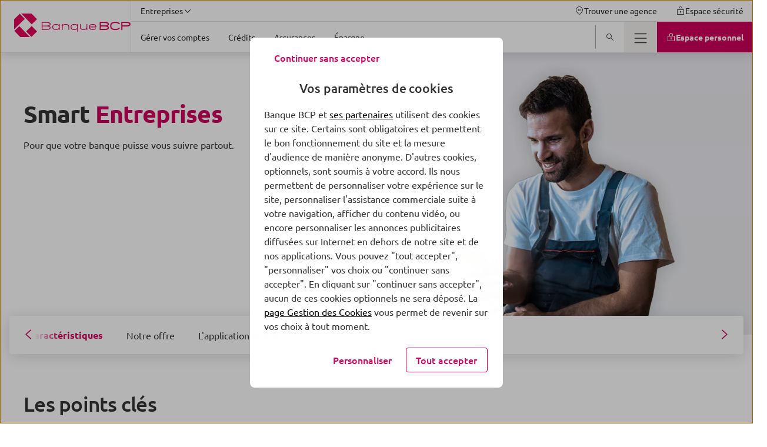

--- FILE ---
content_type: text/html; charset=UTF-8
request_url: https://www.banquebcp.fr/entreprises/gerer-vos-comptes-au-quotidien/smart-entreprises/
body_size: 47853
content:
<!DOCTYPE html>
<html lang="fr-FR" class="no-focus-outline flexbox">

<head>
	<meta charset="UTF-8">
	<meta http-equiv="x-ua-compatible" content="ie=edge">
	<meta content="width=device-width, initial-scale=1, shrink-to-fit=no" name="viewport">

	<meta name='robots' content='index, follow, max-image-preview:large, max-snippet:-1, max-video-preview:-1' />
	<style>img:is([sizes="auto" i], [sizes^="auto," i]) { contain-intrinsic-size: 3000px 1500px }</style>
	
	<title>Smart Entreprises - Entreprises | Banque BCP</title>
	<meta name="description" content="Profitez d'une Banque &agrave; distance s&eacute;curis&eacute; et facile d&rsquo;utilisation pour votre entreprise. Consultez vos comptes ou g&eacute;rez vos op&eacute;rations en toute autonomie." />
	<link rel="canonical" href="https://www.banquebcp.fr/entreprises/gerer-vos-comptes-au-quotidien/smart-entreprises/" />
	<meta property="og:locale" content="fr_FR" />
	<meta property="og:type" content="article" />
	<meta property="og:title" content="Smart Entreprises" />
	<meta property="og:description" content="Profitez d'une Banque &agrave; distance s&eacute;curis&eacute; et facile d&rsquo;utilisation pour votre entreprise. Consultez vos comptes ou g&eacute;rez vos op&eacute;rations en toute autonomie." />
	<meta property="og:url" content="https://www.banquebcp.fr/entreprises/gerer-vos-comptes-au-quotidien/smart-entreprises/" />
	<meta property="og:site_name" content="Banque BCP" />
	<meta property="article:modified_time" content="2023-07-20T13:01:15+00:00" />
	<meta property="og:image" content="https://ce-prod.cloudimg.io/_images_/app/uploads/sites/21/2022/04/07093506/bcp-net-pro-professionnel-960x720-1.jpg" />
	<meta property="og:image:width" content="960" />
	<meta property="og:image:height" content="720" />
	<meta property="og:image:type" content="image/jpeg" />
	<meta name="twitter:card" content="summary_large_image" />
	<script type="application/ld+json" class="yoast-schema-graph">{"@context":"https://schema.org","@graph":[{"@type":"WebPage","@id":"https://www.banquebcp.fr/entreprises/gerer-vos-comptes-au-quotidien/smart-entreprises/","url":"https://www.banquebcp.fr/entreprises/gerer-vos-comptes-au-quotidien/smart-entreprises/","name":"Smart Entreprises - Entreprises | Banque BCP","isPartOf":{"@id":"https://www.banquebcp.fr/#website"},"primaryImageOfPage":{"@id":"https://www.banquebcp.fr/entreprises/gerer-vos-comptes-au-quotidien/smart-entreprises/#primaryimage"},"image":{"@id":"https://www.banquebcp.fr/entreprises/gerer-vos-comptes-au-quotidien/smart-entreprises/#primaryimage"},"thumbnailUrl":"https://www.img.banquebcp.fr/app/uploads/sites/21/2022/04/07093506/bcp-net-pro-professionnel-960x720-1.jpg","datePublished":"2023-03-21T14:32:03+00:00","dateModified":"2023-07-20T13:01:15+00:00","description":"Profitez d'une Banque à distance sécurisé et facile d’utilisation pour votre entreprise. Consultez vos comptes ou gérez vos opérations en toute autonomie.","breadcrumb":{"@id":"https://www.banquebcp.fr/entreprises/gerer-vos-comptes-au-quotidien/smart-entreprises/#breadcrumb"},"inLanguage":"fr-FR","potentialAction":[{"@type":"ReadAction","target":["https://www.banquebcp.fr/entreprises/gerer-vos-comptes-au-quotidien/smart-entreprises/"]}]},{"@type":"ImageObject","inLanguage":"fr-FR","@id":"https://www.banquebcp.fr/entreprises/gerer-vos-comptes-au-quotidien/smart-entreprises/#primaryimage","url":"https://ce-prod.cloudimg.io/_images_/app/uploads/sites/21/2022/04/07093506/bcp-net-pro-professionnel-960x720-1.jpg?gravity=auto&optipress=2","contentUrl":"https://www.img.banquebcp.fr/app/uploads/sites/21/2022/04/07093506/bcp-net-pro-professionnel-960x720-1.jpg","width":960,"height":720,"caption":"BCP Net Pro Banque BCP"},{"@type":"BreadcrumbList","@id":"https://www.banquebcp.fr/entreprises/gerer-vos-comptes-au-quotidien/smart-entreprises/#breadcrumb","itemListElement":[{"@type":"ListItem","position":1,"name":"Marché des Entreprises","item":"https://www.banquebcp.fr/entreprises/"},{"@type":"ListItem","position":2,"name":"Gérer vos comptes au quotidien","item":"https://www.banquebcp.fr/entreprises/gerer-vos-comptes-au-quotidien/"},{"@type":"ListItem","position":3,"name":"Smart Entreprises"}]},{"@type":"WebSite","@id":"https://www.banquebcp.fr/#website","url":"https://www.banquebcp.fr/","name":"Banque BCP","description":"Un site utilisant BPCE Sites","publisher":{"@id":"https://www.banquebcp.fr/#organization"},"inLanguage":"fr-FR"},{"@type":"Organization","@id":"https://www.banquebcp.fr/#organization","name":"Banque BCP","url":"https://www.banquebcp.fr/","logo":{"@type":"ImageObject","inLanguage":"fr-FR","@id":"https://www.banquebcp.fr/#/schema/logo/image/","url":"https://ce-prod.cloudimg.io/_images_/app/uploads/sites/21/2022/01/27160201/bcp-logo-header.png?gravity=auto&optipress=2","contentUrl":"https://www.img.banquebcp.fr/app/uploads/sites/21/2022/01/27160201/bcp-logo-header.png","width":396,"height":80,"caption":"Banque BCP"},"image":{"@id":"https://www.banquebcp.fr/#/schema/logo/image/"}}]}</script>


<link rel='dns-prefetch' href='//www.banquebcp.fr' />
<link rel='dns-prefetch' href='//ce-prod.cloudimg.io' />
<script id="faq-redirect-script-js-extra">
var redirectData = {"targetUrl":"https:\/\/www.banquebcp.fr\/faq-particuliers\/"};
</script>
<script src="https://www.banquebcp.fr/app/plugins/bpce-third-party/assets/js/faq-redirect.min.js?ver=8.101.0" id="faq-redirect-script-js"></script>
<link rel='stylesheet' id='bpce-revisionary-css' href='https://www.banquebcp.fr/app/plugins/bpce-revisionary-pro/assets/css/custom-revisionary-display.min.css?ver=8.101.0' media='all' />
<link rel='stylesheet' id='bpce-treepage-css' href='https://www.banquebcp.fr/app/plugins/bpce-treepage/assets/css/hide-button.css?ver=8.101.0' media='all' />
<style id='global-styles-inline-css'>
:root{--wp--preset--aspect-ratio--square: 1;--wp--preset--aspect-ratio--4-3: 4/3;--wp--preset--aspect-ratio--3-4: 3/4;--wp--preset--aspect-ratio--3-2: 3/2;--wp--preset--aspect-ratio--2-3: 2/3;--wp--preset--aspect-ratio--16-9: 16/9;--wp--preset--aspect-ratio--9-16: 9/16;--wp--preset--color--black: #000000;--wp--preset--color--cyan-bluish-gray: #abb8c3;--wp--preset--color--white: #ffffff;--wp--preset--color--pale-pink: #f78da7;--wp--preset--color--vivid-red: #cf2e2e;--wp--preset--color--luminous-vivid-orange: #ff6900;--wp--preset--color--luminous-vivid-amber: #fcb900;--wp--preset--color--light-green-cyan: #7bdcb5;--wp--preset--color--vivid-green-cyan: #00d084;--wp--preset--color--pale-cyan-blue: #8ed1fc;--wp--preset--color--vivid-cyan-blue: #0693e3;--wp--preset--color--vivid-purple: #9b51e0;--wp--preset--gradient--vivid-cyan-blue-to-vivid-purple: linear-gradient(135deg,rgba(6,147,227,1) 0%,rgb(155,81,224) 100%);--wp--preset--gradient--light-green-cyan-to-vivid-green-cyan: linear-gradient(135deg,rgb(122,220,180) 0%,rgb(0,208,130) 100%);--wp--preset--gradient--luminous-vivid-amber-to-luminous-vivid-orange: linear-gradient(135deg,rgba(252,185,0,1) 0%,rgba(255,105,0,1) 100%);--wp--preset--gradient--luminous-vivid-orange-to-vivid-red: linear-gradient(135deg,rgba(255,105,0,1) 0%,rgb(207,46,46) 100%);--wp--preset--gradient--very-light-gray-to-cyan-bluish-gray: linear-gradient(135deg,rgb(238,238,238) 0%,rgb(169,184,195) 100%);--wp--preset--gradient--cool-to-warm-spectrum: linear-gradient(135deg,rgb(74,234,220) 0%,rgb(151,120,209) 20%,rgb(207,42,186) 40%,rgb(238,44,130) 60%,rgb(251,105,98) 80%,rgb(254,248,76) 100%);--wp--preset--gradient--blush-light-purple: linear-gradient(135deg,rgb(255,206,236) 0%,rgb(152,150,240) 100%);--wp--preset--gradient--blush-bordeaux: linear-gradient(135deg,rgb(254,205,165) 0%,rgb(254,45,45) 50%,rgb(107,0,62) 100%);--wp--preset--gradient--luminous-dusk: linear-gradient(135deg,rgb(255,203,112) 0%,rgb(199,81,192) 50%,rgb(65,88,208) 100%);--wp--preset--gradient--pale-ocean: linear-gradient(135deg,rgb(255,245,203) 0%,rgb(182,227,212) 50%,rgb(51,167,181) 100%);--wp--preset--gradient--electric-grass: linear-gradient(135deg,rgb(202,248,128) 0%,rgb(113,206,126) 100%);--wp--preset--gradient--midnight: linear-gradient(135deg,rgb(2,3,129) 0%,rgb(40,116,252) 100%);--wp--preset--font-size--small: 13px;--wp--preset--font-size--medium: 20px;--wp--preset--font-size--large: 36px;--wp--preset--font-size--x-large: 42px;--wp--preset--spacing--20: 0.44rem;--wp--preset--spacing--30: 0.67rem;--wp--preset--spacing--40: 1rem;--wp--preset--spacing--50: 1.5rem;--wp--preset--spacing--60: 2.25rem;--wp--preset--spacing--70: 3.38rem;--wp--preset--spacing--80: 5.06rem;--wp--preset--shadow--natural: 6px 6px 9px rgba(0, 0, 0, 0.2);--wp--preset--shadow--deep: 12px 12px 50px rgba(0, 0, 0, 0.4);--wp--preset--shadow--sharp: 6px 6px 0px rgba(0, 0, 0, 0.2);--wp--preset--shadow--outlined: 6px 6px 0px -3px rgba(255, 255, 255, 1), 6px 6px rgba(0, 0, 0, 1);--wp--preset--shadow--crisp: 6px 6px 0px rgba(0, 0, 0, 1);}:where(body) { margin: 0; }.wp-site-blocks > .alignleft { float: left; margin-right: 2em; }.wp-site-blocks > .alignright { float: right; margin-left: 2em; }.wp-site-blocks > .aligncenter { justify-content: center; margin-left: auto; margin-right: auto; }:where(.is-layout-flex){gap: 0.5em;}:where(.is-layout-grid){gap: 0.5em;}.is-layout-flow > .alignleft{float: left;margin-inline-start: 0;margin-inline-end: 2em;}.is-layout-flow > .alignright{float: right;margin-inline-start: 2em;margin-inline-end: 0;}.is-layout-flow > .aligncenter{margin-left: auto !important;margin-right: auto !important;}.is-layout-constrained > .alignleft{float: left;margin-inline-start: 0;margin-inline-end: 2em;}.is-layout-constrained > .alignright{float: right;margin-inline-start: 2em;margin-inline-end: 0;}.is-layout-constrained > .aligncenter{margin-left: auto !important;margin-right: auto !important;}.is-layout-constrained > :where(:not(.alignleft):not(.alignright):not(.alignfull)){margin-left: auto !important;margin-right: auto !important;}body .is-layout-flex{display: flex;}.is-layout-flex{flex-wrap: wrap;align-items: center;}.is-layout-flex > :is(*, div){margin: 0;}body .is-layout-grid{display: grid;}.is-layout-grid > :is(*, div){margin: 0;}body{padding-top: 0px;padding-right: 0px;padding-bottom: 0px;padding-left: 0px;}a:where(:not(.wp-element-button)){text-decoration: underline;}:root :where(.wp-element-button, .wp-block-button__link){background-color: #32373c;border-width: 0;color: #fff;font-family: inherit;font-size: inherit;line-height: inherit;padding: calc(0.667em + 2px) calc(1.333em + 2px);text-decoration: none;}.has-black-color{color: var(--wp--preset--color--black) !important;}.has-cyan-bluish-gray-color{color: var(--wp--preset--color--cyan-bluish-gray) !important;}.has-white-color{color: var(--wp--preset--color--white) !important;}.has-pale-pink-color{color: var(--wp--preset--color--pale-pink) !important;}.has-vivid-red-color{color: var(--wp--preset--color--vivid-red) !important;}.has-luminous-vivid-orange-color{color: var(--wp--preset--color--luminous-vivid-orange) !important;}.has-luminous-vivid-amber-color{color: var(--wp--preset--color--luminous-vivid-amber) !important;}.has-light-green-cyan-color{color: var(--wp--preset--color--light-green-cyan) !important;}.has-vivid-green-cyan-color{color: var(--wp--preset--color--vivid-green-cyan) !important;}.has-pale-cyan-blue-color{color: var(--wp--preset--color--pale-cyan-blue) !important;}.has-vivid-cyan-blue-color{color: var(--wp--preset--color--vivid-cyan-blue) !important;}.has-vivid-purple-color{color: var(--wp--preset--color--vivid-purple) !important;}.has-black-background-color{background-color: var(--wp--preset--color--black) !important;}.has-cyan-bluish-gray-background-color{background-color: var(--wp--preset--color--cyan-bluish-gray) !important;}.has-white-background-color{background-color: var(--wp--preset--color--white) !important;}.has-pale-pink-background-color{background-color: var(--wp--preset--color--pale-pink) !important;}.has-vivid-red-background-color{background-color: var(--wp--preset--color--vivid-red) !important;}.has-luminous-vivid-orange-background-color{background-color: var(--wp--preset--color--luminous-vivid-orange) !important;}.has-luminous-vivid-amber-background-color{background-color: var(--wp--preset--color--luminous-vivid-amber) !important;}.has-light-green-cyan-background-color{background-color: var(--wp--preset--color--light-green-cyan) !important;}.has-vivid-green-cyan-background-color{background-color: var(--wp--preset--color--vivid-green-cyan) !important;}.has-pale-cyan-blue-background-color{background-color: var(--wp--preset--color--pale-cyan-blue) !important;}.has-vivid-cyan-blue-background-color{background-color: var(--wp--preset--color--vivid-cyan-blue) !important;}.has-vivid-purple-background-color{background-color: var(--wp--preset--color--vivid-purple) !important;}.has-black-border-color{border-color: var(--wp--preset--color--black) !important;}.has-cyan-bluish-gray-border-color{border-color: var(--wp--preset--color--cyan-bluish-gray) !important;}.has-white-border-color{border-color: var(--wp--preset--color--white) !important;}.has-pale-pink-border-color{border-color: var(--wp--preset--color--pale-pink) !important;}.has-vivid-red-border-color{border-color: var(--wp--preset--color--vivid-red) !important;}.has-luminous-vivid-orange-border-color{border-color: var(--wp--preset--color--luminous-vivid-orange) !important;}.has-luminous-vivid-amber-border-color{border-color: var(--wp--preset--color--luminous-vivid-amber) !important;}.has-light-green-cyan-border-color{border-color: var(--wp--preset--color--light-green-cyan) !important;}.has-vivid-green-cyan-border-color{border-color: var(--wp--preset--color--vivid-green-cyan) !important;}.has-pale-cyan-blue-border-color{border-color: var(--wp--preset--color--pale-cyan-blue) !important;}.has-vivid-cyan-blue-border-color{border-color: var(--wp--preset--color--vivid-cyan-blue) !important;}.has-vivid-purple-border-color{border-color: var(--wp--preset--color--vivid-purple) !important;}.has-vivid-cyan-blue-to-vivid-purple-gradient-background{background: var(--wp--preset--gradient--vivid-cyan-blue-to-vivid-purple) !important;}.has-light-green-cyan-to-vivid-green-cyan-gradient-background{background: var(--wp--preset--gradient--light-green-cyan-to-vivid-green-cyan) !important;}.has-luminous-vivid-amber-to-luminous-vivid-orange-gradient-background{background: var(--wp--preset--gradient--luminous-vivid-amber-to-luminous-vivid-orange) !important;}.has-luminous-vivid-orange-to-vivid-red-gradient-background{background: var(--wp--preset--gradient--luminous-vivid-orange-to-vivid-red) !important;}.has-very-light-gray-to-cyan-bluish-gray-gradient-background{background: var(--wp--preset--gradient--very-light-gray-to-cyan-bluish-gray) !important;}.has-cool-to-warm-spectrum-gradient-background{background: var(--wp--preset--gradient--cool-to-warm-spectrum) !important;}.has-blush-light-purple-gradient-background{background: var(--wp--preset--gradient--blush-light-purple) !important;}.has-blush-bordeaux-gradient-background{background: var(--wp--preset--gradient--blush-bordeaux) !important;}.has-luminous-dusk-gradient-background{background: var(--wp--preset--gradient--luminous-dusk) !important;}.has-pale-ocean-gradient-background{background: var(--wp--preset--gradient--pale-ocean) !important;}.has-electric-grass-gradient-background{background: var(--wp--preset--gradient--electric-grass) !important;}.has-midnight-gradient-background{background: var(--wp--preset--gradient--midnight) !important;}.has-small-font-size{font-size: var(--wp--preset--font-size--small) !important;}.has-medium-font-size{font-size: var(--wp--preset--font-size--medium) !important;}.has-large-font-size{font-size: var(--wp--preset--font-size--large) !important;}.has-x-large-font-size{font-size: var(--wp--preset--font-size--x-large) !important;}
:where(.wp-block-post-template.is-layout-flex){gap: 1.25em;}:where(.wp-block-post-template.is-layout-grid){gap: 1.25em;}
:where(.wp-block-columns.is-layout-flex){gap: 2em;}:where(.wp-block-columns.is-layout-grid){gap: 2em;}
:root :where(.wp-block-pullquote){font-size: 1.5em;line-height: 1.6;}
</style>
<link rel='stylesheet' id='bpce-block-core-youtube-css' href='https://www.banquebcp.fr/app/plugins/bpce-block-core-youtube/assets/css/youtube-consent.min.css?ver=8.101.0' media='all' />
<link rel='stylesheet' id='bpce-core-css' href='https://www.banquebcp.fr/app/themes/bcp-child/css/app.css?ver=8.101.0' media='all' />
<link rel='stylesheet' id='bpce-all-core-1-tablet-css' href='https://www.banquebcp.fr/app/themes/bpce/css/all-core-1-tablet.css?ver=8.101.0' media='screen and (min-width:600px) and (max-width:959px)' />
<link rel='stylesheet' id='bpce-all-core-2-desktop-only-css' href='https://www.banquebcp.fr/app/themes/bpce/css/all-core-2-desktop-only.css?ver=8.101.0' media='screen and (min-width:960px) and (max-width:1279px)' />
<link rel='stylesheet' id='bpce-all-core-3-desktop-css' href='https://www.banquebcp.fr/app/themes/bpce/css/all-core-3-desktop.css?ver=8.101.0' media='screen and (min-width:1280px)' />
<link rel='stylesheet' id='bpce-all-core-4-stretchscreen-css' href='https://www.banquebcp.fr/app/themes/bpce/css/all-core-4-stretchscreen.css?ver=8.101.0' media='screen and (min-width:1440px)' />
<link rel='stylesheet' id='bpce-all-core-5-widescreen-css' href='https://www.banquebcp.fr/app/themes/bpce/css/all-core-5-widescreen.css?ver=8.101.0' media='screen and (min-width:1920px)' />
<link rel='stylesheet' id='bpce-all-core-6-before-tablet-css' href='https://www.banquebcp.fr/app/themes/bpce/css/all-core-6-before-tablet.css?ver=8.101.0' media='screen and (max-width:959px)' />
<link rel='stylesheet' id='bpce-all-core-7-mobile-css' href='https://www.banquebcp.fr/app/themes/bpce/css/all-core-7-mobile.css?ver=8.101.0' media='screen and (max-width:599px)' />
<link rel='stylesheet' id='bpce-all-core-8-print-css' href='https://www.banquebcp.fr/app/themes/bpce/css/all-core-8-print.css?ver=8.101.0' media='print' />
	<meta name="format-detection" content="telephone=no">
	<meta property="inbenta:img" content="https://ce-prod.cloudimg.io/_images_/app/uploads/sites/21/2022/04/07093506/bcp-net-pro-professionnel-960x720-1.jpg?func=crop&amp;w=70&amp;h=70&amp;gravity=auto&amp;optipress=2"/><meta property="inbenta:market" content="entreprises"/><link rel="icon" href="https://ce-prod.cloudimg.io/_images_/app/uploads/sites/21/2022/01/27160204/bcp-logo-header-miniature.png?func=bound&amp;w=32&amp;h=32&amp;gravity=auto&amp;optipress=2" sizes="32x32" />
<link rel="icon" href="https://ce-prod.cloudimg.io/_images_/app/uploads/sites/21/2022/01/27160204/bcp-logo-header-miniature.png?func=bound&amp;w=100&amp;h=100&amp;gravity=auto&amp;optipress=2" sizes="192x192" />
<link rel="apple-touch-icon" href="https://ce-prod.cloudimg.io/_images_/app/uploads/sites/21/2022/01/27160204/bcp-logo-header-miniature.png?func=bound&amp;w=100&amp;h=100&amp;gravity=auto&amp;optipress=2" />
<meta name="msapplication-TileImage" content="https://ce-prod.cloudimg.io/_images_/app/uploads/sites/21/2022/01/27160204/bcp-logo-header-miniature.png?func=bound&amp;w=100&amp;h=100&amp;gravity=auto&amp;optipress=2" />
<script>var __uzdbm_1 = "6e3e2562-de54-47ae-a001-918d389bf828";var __uzdbm_2 = "NzExZDVmY2YtY3Exci00NDEzLWI1ZjQtNmFjNWU2MWE4YzBkJDEzLjU5Ljc3LjE5Ng==";var __uzdbm_3 = "7f90006e3e2562-de54-47ae-a001-918d389bf8281-17690017290090-0028a3b3cf52c6ca24b10";var __uzdbm_4 = "false";var __uzdbm_5 = "uzmx";var __uzdbm_6 = "7f900058145232-326f-424d-abbd-5ab3f680d1151-17690017290090-847b34e29ed91ac710";var __uzdbm_7 = "banquebcp.fr";</script> <script>   (function (w, d, e, u, c, g, a, b) {     w["SSJSConnectorObj"] = w["SSJSConnectorObj"] || {       ss_cid: c,       domain_info: "auto",     };     w[g] = function (i, j) {       w["SSJSConnectorObj"][i] = j;     };     a = d.createElement(e);     a.async = true;     if (       navigator.userAgent.indexOf('MSIE') !== -1 ||       navigator.appVersion.indexOf('Trident/') > -1     ) {       u = u.replace("/advanced/", "/advanced/ie/");     }     a.src = u;     b = d.getElementsByTagName(e)[0];     b.parentNode.insertBefore(a, b);   })(     window, document, "script", "https://www.banquebcp.fr/18f5227b-e27b-445a-a53f-f845fbe69b40/stormcaster.js", "cq1t", "ssConf"   );   ssConf("c1", "https://www.banquebcp.fr");   ssConf("c3", "c99a4269-161c-4242-a3f0-28d44fa6ce24");   ssConf("au", "banquebcp.fr");   ssConf("cu", "validate.perfdrive.com, ssc"); </script></head>

<body class="wp-singular page-template page-template-templates page-template-template-product page-template-templatestemplate-product-php page page-id-8160 page-child parent-pageid-3619 wp-theme-bpce wp-child-theme-bcp-child">
<script type="text/javascript">
	var datalayer = {
    "pages": {
        "pageName": " : smart entreprises",
        "applicationType": "site",
        "applicationName": "wordpress",
        "CodeEnttGrpe": "BCP",
        "marche": "entreprises",
        "univers": "entr gerer comptes quotidien",
        "segmentMarche": "",
        "siteName": "banque bcp",
        "pageType": "produit",
        "template": "produit",
        "espace": "portail",
        "display": "",
        "fonctionnalite": "",
        "urlPopinCookiePME": ""
    },
    "evenement": {
        "event": "event23"
    },
    "custom": {
        "typedesuccesportail": "visibilite",
        "nomDeSite": "banque bcp"
    },
    "produits": {
        "code": "smart entreprises",
        "gamme": ""
    }
};

		(function (a, b, c, d) {
		a = '//tags.tiqcdn.com/utag/caisse-epargne/bcp/prod/utag.js';
		b = document;
		c = 'script';
		d = b.createElement(c);
		d.src = a;
		d.type = 'text/java' + c;
		d.async = true;
		a = b.getElementsByTagName(c)[0];
		a.parentNode.insertBefore(d, a)
	})();
		</script>

<dialog class="block-modal-region" id="block-modal-region" aria-hidden="true">
	<div id="form-modal" class="form-modal-main">
		<div class="block-modal-wrapper">
			<div class="bpce-header bpce-header-with-background bpce-header-with-border-bottom">
				<div class="bpce-header-left">
					<button type="button" id="form-return-button"
							class="bpce-header-back bpce-button bpce-button-secondary bpce-button-icon-only bpce-button-no-border"
							aria-label="Bouton de retour">
						<svg class="icon svg-icon icon_chevron_left" aria-hidden="true" width="24" height="24" viewbox="0 0 512 512" xmlns="http://www.w3.org/2000/svg"><path d="M143.987 255.997c0-4.528 1.92-8.864 5.296-11.888l160-144c6.56-5.904 16.688-5.376 22.592 1.184 5.936 6.544 5.408 16.672-1.2 22.592L183.907 255.997l146.768 132.112c6.576 5.904 7.088 16.032 1.2 22.592-5.904 6.576-16.032 7.104-22.592 1.184l-160-144a15.969 15.969 0 01-5.296-11.888" fill="#333" fill-rule="evenodd"/></svg>						<span class="bpce-header-back-label">Retour</span>
					</button>
				</div>
				<div class="bpce-header-middle">
					<div class="bpce-header-ellipsis-container">
						<span class="modal-title">Choisissez votre région</span>
					</div>
				</div>
				<div class="bpce-header-right">
					<button
							class="bpce-header-close bpce-button bpce-button-icon-only bpce-button-no-border"
							aria-label="Fermer choix de r&eacute;gion">
						<svg class="icon svg-icon icon_close" aria-hidden="true" width="24" height="24" viewbox="0 0 512 512" xmlns="http://www.w3.org/2000/svg"><path d="M278.626 256l132.688-132.688c6.256-6.256 6.256-16.368 0-22.624s-16.368-6.256-22.624 0L256.002 233.376 123.314 100.688c-6.256-6.256-16.368-6.256-22.624 0s-6.256 16.368 0 22.624L233.378 256 100.69 388.688c-6.256 6.256-6.256 16.368 0 22.624A15.956 15.956 0 00112.002 416c4.096 0 8.192-1.568 11.312-4.688l132.688-132.688L388.69 411.312A15.956 15.956 0 00400.002 416c4.096 0 8.192-1.568 11.312-4.688 6.256-6.256 6.256-16.368 0-22.624L278.626 256z" fill="#333" fill-rule="evenodd"/></svg>					</button>
				</div>
			</div>

			<form class="form-step" name="form-region-choice" action="#">
				<div class="formstep active" id="step_1">
					<div class="formstep-label">
						Nous vous proposons les offres les plus adaptées selon votre localisation.
					</div>

					<label for="zipcode" class="bpce-input">
						<span class="label-zipcode"> Saisissez votre code postal</span>
						<span class="bpce-input-container">
						   <input id="zipcode" class="bpce-input-field required" type="text" aria-label="code postal"/>
						   <span class="bpce-input-label">Code postal</span>
						   <svg class="zipcode-reset icon svg-icon icon_close" aria-hidden="true" width="24" height="24" viewbox="0 0 512 512" xmlns="http://www.w3.org/2000/svg"><path d="M278.626 256l132.688-132.688c6.256-6.256 6.256-16.368 0-22.624s-16.368-6.256-22.624 0L256.002 233.376 123.314 100.688c-6.256-6.256-16.368-6.256-22.624 0s-6.256 16.368 0 22.624L233.378 256 100.69 388.688c-6.256 6.256-6.256 16.368 0 22.624A15.956 15.956 0 00112.002 416c4.096 0 8.192-1.568 11.312-4.688l132.688-132.688L388.69 411.312A15.956 15.956 0 00400.002 416c4.096 0 8.192-1.568 11.312-4.688 6.256-6.256 6.256-16.368 0-22.624L278.626 256z" fill="#333" fill-rule="evenodd"/></svg>						   <input type="button" role="button" class="bpce-button bpce-button-secondary bpce-button-icon-only bpce-button-no-border zipcode-reset"
								  aria-label="Effacer le code postal"/>

					   </span>
						<p class="bpce-input-error-msg">Le code postal saisi est incorrect.</p>
					</label>

				</div>
				<div class="formstep" id="step_2">
					<div class="formstep-label">
						Afin de personnaliser votre expérience, merci de sélectionner le nom de votre agence bancaire. Nous avons plusieurs agences disponibles dans votre secteur.
					</div>

					<div class="bpce-radio">
						<label class="bpce-radio-label" for="bred">
							<input id="bred" name="agency" value="bred" class="bpce-radio-input"
								   type="radio"/>
							BRED-Banque Populaire
						</label>
						<label class="bpce-radio-label" for="bprp">
							<input id="bprp" name="agency" value="bprp" class="bpce-radio-input"
								   type="radio"/>
							Banque populaire Rives de Paris
						</label>
					</div>
				</div>
				<button class="bpce-button-primary bpce-button-disabled form-next-step" disabled
						id="form-next-step"
						data-next-text="Continuer"
						data-confirm-text="Confirmer et envoyer">
					<span>Continuer</span>
				</button>
			</form>
		</div>
	</div>
</dialog>

	<header id="header-v2"  class="header" role="banner">
				<div class="accesskeys">
			<a href="#content" class="link">Allez au contenu</a>
		</div>
		<div class="nav-wrapper">
			<nav role="navigation" class="menu-top" aria-label="Navigation principale">
	<div class="logo-wrapper is-hidden-touch">
		<span>
			<span class="is-hidden"></span>
			<a class="level-left" href="https://www.banquebcp.fr/entreprises/">
				<div class="wp-block-image is-hidden-widescreen">
	<!-- data-location="logo-mobile-contribuate-img" -->
<div class="wp-block-image">
    <figure>
        <picture>
            <source media="(max-width: 1279px)" data-srcset="https://ce-prod.cloudimg.io/_images_/app/uploads/sites/21/2022/01/27160204/bcp-logo-header-miniature.png?func=bound&amp;w=100&amp;h=100&amp;gravity=auto&amp;optipress=2">

            <img
                    src="https://www.banquebcp.fr/app/plugins/bpce-advanced-responsive-images/assets/transparent-pixel.png"
                    data-src="https://ce-prod.cloudimg.io/_images_/app/uploads/sites/21/2022/01/27160204/bcp-logo-header-miniature.png?func=bound&amp;w=100&amp;h=100&amp;gravity=auto&amp;optipress=2"
                    class="lazyload logo" alt=" Banque BCP - Aller &agrave; l'accueil"
                    data-srcset="https://ce-prod.cloudimg.io/_images_/app/uploads/sites/21/2022/01/27160204/bcp-logo-header-miniature.png?func=bound&amp;w=100&amp;h=100&amp;gravity=auto&amp;optipress=2 1279w"
            />
        </picture>
    </figure>
</div>
</div>
<div class="wp-block-image is-hidden-touch is-hidden-desktop-only">
	<!-- data-location="logo-desktop-contribuate-img" -->
<div class="wp-block-image">
    <figure>
        <picture>
            <source media="(max-width: 1279px)" data-srcset="https://ce-prod.cloudimg.io/_images_/app/uploads/sites/21/2022/01/27160201/bcp-logo-header.png?func=bound&amp;w=396&amp;h=80&amp;gravity=auto&amp;optipress=2">

            <img
                    src="https://www.banquebcp.fr/app/plugins/bpce-advanced-responsive-images/assets/transparent-pixel.png"
                    data-src="https://ce-prod.cloudimg.io/_images_/app/uploads/sites/21/2022/01/27160201/bcp-logo-header.png?func=bound&amp;w=396&amp;h=80&amp;gravity=auto&amp;optipress=2"
                    class="lazyload logo" alt=" Banque BCP - Aller &agrave; l'accueil"
                    data-srcset="https://ce-prod.cloudimg.io/_images_/app/uploads/sites/21/2022/01/27160201/bcp-logo-header.png?func=bound&amp;w=396&amp;h=80&amp;gravity=auto&amp;optipress=2 1279w"
            />
        </picture>
    </figure>
</div>
</div>

			</a>
		</span>
	</div>

	<div class="nav-content">
		<div class="nav-container nav-container-upper">
			<div class="nav-bar useful-links">
	<ul>
						<li>
			
<button id="nav-market" class="menu-item menu-button" aria-expanded="false" >
    <span class="button-inner">
        <span class="text">Entreprises</span><span class="icon-after" ><svg class="icon svg-icon icon_chevron_down" aria-hidden="true" width="24" height="24" viewbox="0 0 512 512" xmlns="http://www.w3.org/2000/svg"><path d="M255.997 352.013c-4.528 0-8.864-1.92-11.888-5.296l-144-160c-5.904-6.56-5.376-16.688 1.184-22.592 6.544-5.936 16.672-5.408 22.592 1.2l132.112 146.768 132.112-146.768c5.904-6.576 16.032-7.088 22.592-1.2 6.576 5.904 7.104 16.032 1.184 22.592l-144 160a15.969 15.969 0 01-11.888 5.296" fill="#333" fill-rule="evenodd"/></svg></span>
    </span>
</button>
<div
	id="menu-market-panel"
	class="menu-lv2-panel"
	aria-labelledby="nav-market"
	aria-hidden="true"
	role="menu"
>
	<div class="menu-panel">
		<div class="menu-panel-content">
			<div class="menu-level2">
				
<ul class="menu-level2">
		<li>
		<a href="https://www.banquebcp.fr/" class="menu-item"  role="menuitem">
					<span class="button-inner "> 
						<span class="text ">Particuliers</span>
					</span>
				</a>	</li>
		<li>
		<a href="https://www.banquebcp.fr/professionnels/" class="menu-item"  role="menuitem">
					<span class="button-inner "> 
						<span class="text ">Professionnels</span>
					</span>
				</a>	</li>
		<li>
		<a href="https://www.banquebcp.fr/entreprises/" class="menu-item"  role="menuitem">
					<span class="button-inner "> 
						<span class="text ">Entreprises</span>
					</span>
				</a>	</li>
	</ul>
			</div>
		</div>
	</div>
</div>
		</li>
						<li class="separator"></li>
				<li>
				<a href="https://agences.banquebcp.fr" class="menu-item" target="_blank" rel=noopener role="menuitem">
					<span class="button-inner "> <span class="icon-before"><svg class="icon svg-icon icon_geolocation_pin" aria-hidden="true" width="24" height="24" viewbox="0 0 512 512" xmlns="http://www.w3.org/2000/svg"><path d="M256 32c105.872 0 192 86.128 192 192 0 116.992-164.848 256-192 256-27.152 0-192-139.008-192-256 0-105.872 86.128-192 192-192zm0 32c-88.224 0-160 71.776-160 160 0 95.568 131.584 207.952 160 223.024C284.416 431.952 416 319.568 416 224c0-88.224-71.776-160-160-160zm0 96c35.296 0 64 28.704 64 64s-28.704 64-64 64-64-28.704-64-64 28.704-64 64-64zm0 32c-17.648 0-32 14.352-32 32s14.352 32 32 32 32-14.352 32-32-14.352-32-32-32z" fill="#333" fill-rule="evenodd"/></svg></span>
						<span class="text ">Trouver une agence</span>
					</span>
				</a>		</li>
						<li>
				<a href="https://www.banquebcp.fr/votre-banque/espace-securite/" class="menu-item"  role="menuitem">
					<span class="button-inner "> <span class="icon-before"><svg class="icon svg-icon icon_secure" aria-hidden="true" width="24" height="24" viewbox="0 0 512 512" xmlns="http://www.w3.org/2000/svg"><path d="M256 32c52.944 0 96 43.056 96 96v64h80c8.848 0 16 7.152 16 16v256c0 8.848-7.152 16-16 16H80c-8.848 0-16-7.152-16-16V208c0-8.848 7.152-16 16-16h80v-64c0-52.944 43.056-96 96-96zm160 192H96v224h320V224zm-160 48c17.664 0 32 14.336 32 32 0 11.712-6.608 21.52-16 27.088V384c0 8.848-7.152 16-16 16-8.848 0-16-7.152-16-16v-52.912c-9.392-5.568-16-15.376-16-27.088 0-17.664 14.336-32 32-32zm0-208c-35.296 0-64 28.704-64 64v64h128v-64c0-35.296-28.704-64-64-64z" fill="#333" fill-rule="evenodd"/></svg></span>
						<span class="text ">Espace sécurité</span>
					</span>
				</a>		</li>
					</ul>
</div>
		</div>
		<div class="nav-container nav-container-lower">
			<div class="mobile-logo-wrapper wp-block-image">
				<span class="is-hidden"></span>
				<a class="level-left" href="https://www.banquebcp.fr/entreprises/">
				<!-- data-location="logo-mobile-contribuate-img" -->
<div class="wp-block-image">
    <figure>
        <picture>
            <source media="(max-width: 1279px)" data-srcset="https://ce-prod.cloudimg.io/_images_/app/uploads/sites/21/2022/01/27160204/bcp-logo-header-miniature.png?func=bound&amp;w=100&amp;h=100&amp;gravity=auto&amp;optipress=2">

            <img
                    src="https://www.banquebcp.fr/app/plugins/bpce-advanced-responsive-images/assets/transparent-pixel.png"
                    data-src="https://ce-prod.cloudimg.io/_images_/app/uploads/sites/21/2022/01/27160204/bcp-logo-header-miniature.png?func=bound&amp;w=100&amp;h=100&amp;gravity=auto&amp;optipress=2"
                    class="lazyload logo" alt=" Banque BCP - Aller &agrave; l'accueil"
                    data-srcset="https://ce-prod.cloudimg.io/_images_/app/uploads/sites/21/2022/01/27160204/bcp-logo-header-miniature.png?func=bound&amp;w=100&amp;h=100&amp;gravity=auto&amp;optipress=2 1279w"
            />
        </picture>
    </figure>
</div>
				</a>
			</div>
			
<div class="nav-bar your-needs is-hidden-touch" aria-label="Vos besoins">
	<ul class="menu-level1">
		<li>
			
<button id="menu-lv1-0" class="menu-item menu-button" aria-expanded="false" >
    <span class="button-inner">
        <span class="text">Gérer vos comptes</span>
    </span>
</button><div
		id="menu-lv1-0-panel"
		class="menu-lv2-panel"
		aria-labelledby="menu-lv1-0"
		aria-hidden="true"
>
	<div class="menu-panel">
		<div class="menu-panel-content">
			<ul class="menu-level2">
								<li>
					<a href="https://www.banquebcp.fr/entreprises/gerer-vos-comptes-au-quotidien/votre-compte-professionnel/" class="menu-item" >
					<span class="button-inner "> 
						<span class="text ">Gérer votre compte professionnel</span>
					</span>
				</a>									</li>
								<li>
					<a href="https://www.banquebcp.fr/entreprises/gerer-vos-comptes-au-quotidien/gerer-vos-encaissements/" class="menu-item" >
					<span class="button-inner "> 
						<span class="text ">Gérer vos encaissements</span>
					</span>
				</a>									</li>
								<li>
					<a href="https://www.banquebcp.fr/entreprises/gerer-vos-comptes-au-quotidien/services-internet-et-mobile/" class="menu-item" >
					<span class="button-inner "> 
						<span class="text ">Gérer vos services internet et mobile</span>
					</span>
				</a>									</li>
								<li>
					<a href="https://www.banquebcp.fr/entreprises/gerer-vos-comptes-au-quotidien/" class="menu-item" >
					<span class="button-inner "> 
						<span class="text ">Découvrir nos produits</span>
					</span>
				</a>									</li>
							</ul>
		</div>
			</div>
</div>
		</li>
		<li>
			
<button id="menu-lv1-1" class="menu-item menu-button" aria-expanded="false" >
    <span class="button-inner">
        <span class="text">Crédits</span>
    </span>
</button><div
		id="menu-lv1-1-panel"
		class="menu-lv2-panel"
		aria-labelledby="menu-lv1-1"
		aria-hidden="true"
>
	<div class="menu-panel">
		<div class="menu-panel-content">
			<ul class="menu-level2">
								<li>
					<a href="https://www.banquebcp.fr/entreprises/financer-vos-projets/financer-vos-equipements/" class="menu-item" >
					<span class="button-inner "> 
						<span class="text ">Financer vos équipements</span>
					</span>
				</a>									</li>
								<li>
					<a href="https://www.banquebcp.fr/entreprises/financer-vos-projets/tresorerie/" class="menu-item" >
					<span class="button-inner "> 
						<span class="text ">Financer vos besoins de trésorerie</span>
					</span>
				</a>									</li>
								<li>
					<a href="https://www.banquebcp.fr/entreprises/financer-vos-projets/fond-de-commerce-activite/" class="menu-item" >
					<span class="button-inner "> 
						<span class="text ">Financer votre fond de commerce et votre activité</span>
					</span>
				</a>									</li>
								<li>
					<a href="https://www.banquebcp.fr/entreprises/financer-vos-projets/" class="menu-item" >
					<span class="button-inner "> 
						<span class="text ">Découvrir nos offres de financement</span>
					</span>
				</a>									</li>
							</ul>
		</div>
			</div>
</div>
		</li>
		<li>
			
<button id="menu-lv1-2" class="menu-item menu-button" aria-expanded="false" >
    <span class="button-inner">
        <span class="text">Assurances</span>
    </span>
</button><div
		id="menu-lv1-2-panel"
		class="menu-lv2-panel"
		aria-labelledby="menu-lv1-2"
		aria-hidden="true"
>
	<div class="menu-panel">
		<div class="menu-panel-content">
			<ul class="menu-level2">
								<li>
					<a href="https://www.banquebcp.fr/entreprises/assurer-votre-activite-et-vos-proches/assurer-vos-collaborateurs/" class="menu-item" >
					<span class="button-inner "> 
						<span class="text ">Assurer vos collaborateurs</span>
					</span>
				</a>									</li>
								<li>
					<a href="https://www.banquebcp.fr/entreprises/assurer-votre-activite-et-vos-proches/assurer-vous-et-vos-proches/" class="menu-item" >
					<span class="button-inner "> 
						<span class="text ">Assurer vos proches et vous-même</span>
					</span>
				</a>									</li>
								<li>
					<a href="https://www.banquebcp.fr/entreprises/assurer-votre-activite-et-vos-proches/assurer-vos-locaux-et-equipements/" class="menu-item" >
					<span class="button-inner "> 
						<span class="text ">Assurer vos locaux et équipements</span>
					</span>
				</a>									</li>
								<li>
					<a href="https://www.banquebcp.fr/entreprises/assurer-votre-activite-et-vos-proches/assurer-votre-activite-btp/" class="menu-item" >
					<span class="button-inner "> 
						<span class="text ">Assurer votre activité – BTP</span>
					</span>
				</a>									</li>
								<li>
					<a href="https://www.banquebcp.fr/entreprises/assurer-votre-activite-et-vos-proches/" class="menu-item" >
					<span class="button-inner "> 
						<span class="text ">Découvrir nos assurances</span>
					</span>
				</a>									</li>
							</ul>
		</div>
			</div>
</div>
		</li>
		<li>
			
<button id="menu-lv1-3" class="menu-item menu-button" aria-expanded="false" >
    <span class="button-inner">
        <span class="text">Épargne</span>
    </span>
</button><div
		id="menu-lv1-3-panel"
		class="menu-lv2-panel"
		aria-labelledby="menu-lv1-3"
		aria-hidden="true"
>
	<div class="menu-panel">
		<div class="menu-panel-content">
			<ul class="menu-level2">
								<li>
					<a href="https://www.banquebcp.fr/entreprises/gerer-votre-epargne-et-votre-retraite/j-optimise-ma-tresorerie/" class="menu-item" >
					<span class="button-inner "> 
						<span class="text ">Optimiser votre trésorerie</span>
					</span>
				</a>									</li>
								<li>
					<a href="https://www.banquebcp.fr/entreprises/gerer-votre-epargne-et-votre-retraite/" class="menu-item" >
					<span class="button-inner "> 
						<span class="text ">Découvrir nos plans d'épargne</span>
					</span>
				</a>									</li>
							</ul>
		</div>
			</div>
</div>
		</li>
	</ul>
</div>
			<div class="nav-bar nav-account">
				<ul>
										<li class="separator is-hidden-touch"></li>
					<li>
						<div role="search">
							<button
								id="search"
								class="menu-button menu-item button-search search-v2"
								data-dialog="panel-search"
								aria-haspopup="dialog"
							>
								<span class="button-inner">
									<span class="accessibility">Rechercher dans le site</span>
									<span class=""><svg class="icon svg-icon icon_find" aria-hidden="true" width="24" height="24" viewbox="0 0 512 512" xmlns="http://www.w3.org/2000/svg"><path d="M208 320c-61.744 0-112-50.256-112-112S146.256 96 208 96s112 50.256 112 112-50.256 112-112 112m235.312 100.688L320 297.376c19.712-24.624 32-55.44 32-89.376 0-79.408-64.592-144-144-144S64 128.592 64 208s64.592 144 144 144c33.936 0 64.752-12.288 89.376-32l123.312 123.312A15.956 15.956 0 00432 448c4.096 0 8.192-1.568 11.312-4.688 6.256-6.256 6.256-16.368 0-22.624" fill="#333" fill-rule="evenodd"/></svg></span>
								</span>
							</button>
							<dialog
		id="menu-search"
		class="menu-mobile"
		aria-modal="true"
		aria-labelledby="header-v2-search-modal-title"
		data-url="https://www.banquebcp.fr/wp-admin/admin-ajax.php"
		data-nonce="1c64961e0e"
>
	<div class="search-modal-wrapper">
		<div class="nav-header">
			<div class="nav-header-left">
				<div class="mobile-logo-wrapper wp-block-image">
					<span class="is-hidden"></span>
					<a id="search-modal-logo" class="level-left" href="https://www.banquebcp.fr/entreprises/">
						<!-- data-location="logo-mobile-contribuate-img" -->
<div class="wp-block-image">
    <figure>
        <picture>
            <source media="(max-width: 1279px)" data-srcset="https://ce-prod.cloudimg.io/_images_/app/uploads/sites/21/2022/01/27160204/bcp-logo-header-miniature.png?func=bound&amp;w=100&amp;h=100&amp;gravity=auto&amp;optipress=2">

            <img
                    src="https://www.banquebcp.fr/app/plugins/bpce-advanced-responsive-images/assets/transparent-pixel.png"
                    data-src="https://ce-prod.cloudimg.io/_images_/app/uploads/sites/21/2022/01/27160204/bcp-logo-header-miniature.png?func=bound&amp;w=100&amp;h=100&amp;gravity=auto&amp;optipress=2"
                    class="lazyload logo" alt=" Banque BCP - Aller &agrave; l'accueil"
                    data-srcset="https://ce-prod.cloudimg.io/_images_/app/uploads/sites/21/2022/01/27160204/bcp-logo-header-miniature.png?func=bound&amp;w=100&amp;h=100&amp;gravity=auto&amp;optipress=2 1279w"
            />
        </picture>
    </figure>
</div>
					</a>
				</div>
			</div>

			<div class="nav-header-right">
				<button id="search-modal-close" type="button" class="button-close">
					<svg class="icon svg-icon icon_close" aria-hidden="true" width="24" height="24" viewbox="0 0 512 512" xmlns="http://www.w3.org/2000/svg"><path d="M278.626 256l132.688-132.688c6.256-6.256 6.256-16.368 0-22.624s-16.368-6.256-22.624 0L256.002 233.376 123.314 100.688c-6.256-6.256-16.368-6.256-22.624 0s-6.256 16.368 0 22.624L233.378 256 100.69 388.688c-6.256 6.256-6.256 16.368 0 22.624A15.956 15.956 0 00112.002 416c4.096 0 8.192-1.568 11.312-4.688l132.688-132.688L388.69 411.312A15.956 15.956 0 00400.002 416c4.096 0 8.192-1.568 11.312-4.688 6.256-6.256 6.256-16.368 0-22.624L278.626 256z" fill="#333" fill-rule="evenodd"/></svg>					<span class="accessibility">Fermer la recherche</span>
				</button>
			</div>
		</div>
		<div class="nav-content">
			<div id="header-v2-search-modal-title" role="heading" aria-level="1" class="font-title-edito search-title">
				Comment pouvons-nous vous aider ?			</div>
			<div class="search-field-wrapper">
				<svg class="icon-find icon svg-icon icon_find" aria-hidden="true" width="24" height="24" viewbox="0 0 512 512" xmlns="http://www.w3.org/2000/svg"><path d="M208 320c-61.744 0-112-50.256-112-112S146.256 96 208 96s112 50.256 112 112-50.256 112-112 112m235.312 100.688L320 297.376c19.712-24.624 32-55.44 32-89.376 0-79.408-64.592-144-144-144S64 128.592 64 208s64.592 144 144 144c33.936 0 64.752-12.288 89.376-32l123.312 123.312A15.956 15.956 0 00432 448c4.096 0 8.192-1.568 11.312-4.688 6.256-6.256 6.256-16.368 0-22.624" fill="#333" fill-rule="evenodd"/></svg>				<input
					 id="search-field"
					class="search-field font-text-body-regular"
					type="text"
					name="search"
					aria-label="Rechercher"
					aria-describedby="search-field-accessibility search-field-result-number"
					aria-labelledby="header-v2-search-modal-title"
					placeholder="Ex : comment ouvrir un compte ?"/>
				<p id="search-field-accessibility" class="hidden">Les résultats ci-après sont mis à jour au fur et à mesure que vous tapez.</p>
				<p id="search-field-result-number" class="hidden" aria-live="polite" aria-atomic="true">Aucun résultat.</p>
				<button id="search-field-reset" class="search-field-reset" aria-label="Vider la recherche">
					<svg class="icon-close icon svg-icon icon_close" aria-hidden="true" width="24" height="24" viewbox="0 0 512 512" xmlns="http://www.w3.org/2000/svg"><path d="M278.626 256l132.688-132.688c6.256-6.256 6.256-16.368 0-22.624s-16.368-6.256-22.624 0L256.002 233.376 123.314 100.688c-6.256-6.256-16.368-6.256-22.624 0s-6.256 16.368 0 22.624L233.378 256 100.69 388.688c-6.256 6.256-6.256 16.368 0 22.624A15.956 15.956 0 00112.002 416c4.096 0 8.192-1.568 11.312-4.688l132.688-132.688L388.69 411.312A15.956 15.956 0 00400.002 416c4.096 0 8.192-1.568 11.312-4.688 6.256-6.256 6.256-16.368 0-22.624L278.626 256z" fill="#333" fill-rule="evenodd"/></svg>					<span class="search-loader"></span>
				</button>
			</div>
			<div class="search-results-wrapper">
				<div class="search-results-left">
					<div class="default-screen">
						<div class="default-faq">
							<h2 class="font-text-body-medium title most-asked">Les questions les plus posées</h2>
							<ul class="list-results">
																			<li>
											<a href="https://www.banquebcp.fr/entreprises/gerer-vos-comptes-au-quotidien/carte-visa-business/" class="font-text-body-medium" >
					<span class="button-inner "> 
						<span class="text ">Quels sont les avantages des Cartes Visa Business ?</span>
					</span>
				</a>											</li>
																						<li>
											<a href="https://www.banquebcp.fr/entreprises/gerer-vos-comptes-au-quotidien/smart-entreprises/" class="font-text-body-medium" >
					<span class="button-inner "> 
						<span class="text ">Comment Smart Entreprises peut m'aider à gérer ma trésorerie ?</span>
					</span>
				</a>											</li>
																						<li>
											<a href="https://www.banquebcp.fr/entreprises/gerer-vos-comptes-au-quotidien/devenir-client/" class="font-text-body-medium" >
					<span class="button-inner "> 
						<span class="text ">Comment devenir client ?</span>
					</span>
				</a>											</li>
																						<li>
											<a href="https://www.banquebcp.fr/entreprises/assurer-votre-activite-et-vos-proches/assurance-homme-cle/" class="font-text-body-medium" >
					<span class="button-inner "> 
						<span class="text ">Que couvre l'assurance Assurance Homme Clé ?</span>
					</span>
				</a>											</li>
																		</ul>
						</div>
						<div class="resources">
							<h2 class="font-text-body-medium title">Ressources</h2>
							<ul>
																			<li class="resources-item">
											<a href="https://www.banquebcp.fr/votre-banque/nous-contacter/" class="font-text-body-medium" >
					<span class="button-inner "> <span class="icon-before"><svg class="icon svg-icon icon_call" aria-hidden="true" width="24" height="24" viewbox="0 0 512 512" xmlns="http://www.w3.org/2000/svg"><path d="M128 112c-8.832 0-16 7.168-16 16 0 149.984 122.016 272 272 272 8.832 0 16-7.168 16-16v-64.56c-27.008-1.888-53.088-8.64-77.792-20.112l-40.016 33.008c-5.344 4.4-12.88 4.832-18.72 1.216-37.248-23.472-61.872-48.112-85.04-85.056a16.036 16.036 0 011.232-18.688l33.008-40.016C201.2 165.088 194.448 139.008 192.56 112H128zm256 320C216.368 432 80 295.632 80 128c0-26.464 21.536-48 48-48h80c8.848 0 16 7.152 16 16 0 31.104 7.328 60.928 21.776 88.592a16.014 16.014 0 01-1.84 17.6l-32.112 38.912c16.56 24.288 34.592 42.304 59.088 59.056l38.896-32.096c4.976-4.128 11.856-4.832 17.6-1.84C355.072 280.672 384.896 288 416 288c8.848 0 16 7.152 16 16v80c0 26.464-21.536 48-48 48z" fill="#333" fill-rule="evenodd"/></svg></span>
						<span class="text ">Contacter un conseiller</span>
					</span>
				</a>											</li>
																						<li class="resources-item">
											<a href="https://agences.banquebcp.fr/" class="font-text-body-medium" target="_blank" rel=noopener>
					<span class="button-inner "> <span class="icon-before"><svg class="icon svg-icon icon_find" aria-hidden="true" width="24" height="24" viewbox="0 0 512 512" xmlns="http://www.w3.org/2000/svg"><path d="M208 320c-61.744 0-112-50.256-112-112S146.256 96 208 96s112 50.256 112 112-50.256 112-112 112m235.312 100.688L320 297.376c19.712-24.624 32-55.44 32-89.376 0-79.408-64.592-144-144-144S64 128.592 64 208s64.592 144 144 144c33.936 0 64.752-12.288 89.376-32l123.312 123.312A15.956 15.956 0 00432 448c4.096 0 8.192-1.568 11.312-4.688 6.256-6.256 6.256-16.368 0-22.624" fill="#333" fill-rule="evenodd"/></svg></span>
						<span class="text ">Trouver une agence</span>
					</span>
				</a>											</li>
																		</ul>
						</div>
					</div>

					<div class="results">
						<div id="tabs-container">
							<div role="tablist" aria-label="Onglets">
								<button
									id="tab-products-services"
									class="font-title-edito-light tab-element active"
									role="tab"
									aria-selected="false"
									aria-controls="panel-products-services"
									tabindex="0">
									Produits & services</button>
								<button
									id="tab-advices"
									class="font-title-edito-light tab-element"
									role="tab"
									aria-selected="false"
									aria-controls="panel-advices"
									tabindex="-1">Conseils</button>
								<button
									id="tab-faq"
									class="font-title-edito-light tab-element"
									role="tab"
									aria-selected="false"
									aria-controls="panel-faq"
									tabindex="-1">FAQ</button>
								<div class="tab-underline"></div>
							</div>
							<div
								id="panel-products-services"
								class="products-services"
								role="tabpanel"
								aria-labelledby="tab-products-services">
								<ul class="list-results"></ul>
								<div class="no-result-wrapper">
									<p class="font-title-edito no-result-title">
										Désolé nous n’avons trouvé aucun résultat dans <span class="highlighted">“Produits & services”</span>.
									</p>
									<p class="no-result-mention"></p>
								</div>
							</div>
							<div id="panel-advices" class="advices" role="tabpanel" aria-labelledby="tab-advices" hidden>
								<ul class="list-results"></ul>
								<div class="no-result-wrapper">
									<p class="font-title-edito no-result-title">
										Désolé nous n’avons trouvé aucun résultat dans <span class="highlighted">“Conseils”</span>.
									</p>
									<p class="no-result-mention"></p>
								</div>
							</div>
							<div id="panel-faq" class="faq" role="tabpanel" aria-labelledby="tab-faq" hidden>
								<ul class="list-results"></ul>
								<div class="no-result-wrapper">
									<p class="font-title-edito no-result-title">
										Désolé nous n’avons trouvé aucun résultat dans <span class="highlighted">“FAQ”</span>.
									</p>
									<p class="no-result-mention"></p>
								</div>
							</div>
						</div>
					</div>
				</div>
				<div class="search-results-right">
					<svg aria-hidden="true" class="illustration" viewbox="0 0 320 224" fill="none" xmlns="http://www.w3.org/2000/svg"><g clip-path="url(#a-neo-svg-embedder-1)"><g clip-path="url(#b-neo-svg-embedder-1)"><path d="M160 208C213.019 208 256 165.019 256 112C256 58.9807 213.019 16 160 16C106.981 16 64 58.9807 64 112C64 165.019 106.981 208 160 208Z" fill="var(--color-primary-surface-discrete, #FCF4FF)"></path><path d="M109.558 91.3542C109.558 91.3542 101.062 92.7528 90.7828 80.4352M91.5011 126.5 92.3758 119.86M102.5 126.5 103.376 119.86M92.4159 119.52C86.9025 116.357 83.1309 109.919 83.1309 102.488M114.291 102.488C114.291 110.222 109.806 116.837 103.458 119.52" stroke="var(--color-neutral-border-strong, #808080)" stroke-width="2" stroke-linecap="round" stroke-linejoin="round"></path><path d="M79.7198 99.1857C79.7198 99.1857 76.4796 87.1915 81.5399 83.4697 81.5399 83.4697 80.2239 77.3699 87.8124 76.7465 87.8124 76.7465 88.9284 74.6822 87.8124 73.1329 87.8124 73.1329 97.6252 68.8922 103.09 74.1633 103.09 74.1633 107.342 72.7149 108.15 77.5752 108.15 77.5752 113.814 77.3699 115.838 81.8159 115.838 81.8159 113.814 82.2266 113.614 83.6787 113.614 83.6787 117.559 91.6375 113.918 99.391M80.2457 107.133C77.6799 107.133 75.6031 105.015 75.6031 102.403 75.6031 100.233 77.0374 98.4034 78.9856 97.8426M114.291 107.133C116.857 107.133 118.933 105.016 118.933 102.401 118.933 100.232 117.499 98.4032 115.551 97.8426" stroke="var(--color-neutral-border-strong, #808080)" stroke-width="2" stroke-linecap="round" stroke-linejoin="round"></path><path fill-rule="evenodd" clip-rule="evenodd" d="M124.963 174C124.896 168.937 124.84 154.098 124.837 148.559L124.786 145.409C124.786 121.959 104 126.343 104 126.343L97.311 136.711L92.5 136.795L90 126.338C90 126.338 62 121.77 62 146.202V173.98L124.963 174Z" fill="var(--color-neutral-surface-background, #FFF)" stroke="var(--color-neutral-border-strong, #808080)" stroke-width="2" stroke-linecap="round" stroke-linejoin="round"></path><path d="M76.5 157V174M101.807 109C100.479 110.685 98.3278 110.685 97 109M95 99.3174 94.9358 99.2972C93.6537 98.8943 92.2779 98.9013 91 99.3174M108 99.3174 107.936 99.2972C106.654 98.8943 105.278 98.9013 104 99.3174" stroke="var(--color-neutral-border-strong, #808080)" stroke-width="2" stroke-linecap="round" stroke-linejoin="round"></path><path fill-rule="evenodd" clip-rule="evenodd" d="M140.206 113.141C136.511 110.401 135.5 106.5 135.5 106.5C135.5 106.5 127 102.5 127 95C127.66 86.4119 136 82.5 135.325 76.2545C135.99 69.4196 141.14 66.9006 147 67.0001C147 67.0001 153.775 59.949 165.5 64.5C177.225 69.0552 176 80.5 176 80.5C176 80.5 185 84.5 185 93.5C185 106.01 175 107 175 107C175 107 174.132 115.468 166.5 116.5C164.304 119.592 161.796 120.589 160.699 120.492C158.387 120.289 152.417 121.889 150.364 120.261C149.032 119.205 150.102 114.289 148.956 114.16C147.472 113.994 144.555 113.654 140.206 113.141Z" fill="var(--color-neutral-surface-background, #FFF)"></path><path d="M140.448 113.278C136.754 110.44 136.098 106.713 136.098 106.713C136.098 106.713 126.36 102.853 127.029 93.9527C127.689 85.0564 134.658 84.8374 135.323 77.7659C135.987 70.6858 140.967 67.1479 146.828 67.2509C146.828 67.2509 153.912 59.8574 165.639 64.5717C177.366 69.2904 175.931 80.4451 175.931 80.4451C175.931 80.4451 185.004 84.086 185.004 94.4894C185.004 104.888 175.045 107.25 175.045 107.25C175.045 107.25 173.605 115.476 165.971 116.545" stroke="var(--color-neutral-border-strong, #808080)" stroke-width="2" stroke-linecap="round" stroke-linejoin="round"></path><path d="M141.149 88.9375C139.928 91.4432 139.137 93.3432 139.137 96.3881 139.137 106.174 146.297 114.11 155.124 114.11 163.952 114.11 171.108 106.174 171.108 96.3881 171.108 95.1643 170.998 93.9696 170.783 92.8163 170.783 92.8163 161.03 94.3014 149.235 81.2256M140.404 170.808C140.25 159.57 140.074 165.987 140.074 156.558M162 120 162 113M149 121.481V113" stroke="var(--color-neutral-border-strong, #808080)" stroke-width="2" stroke-linecap="round" stroke-linejoin="round"></path><path fill-rule="evenodd" clip-rule="evenodd" d="M163.694 154.429L181.86 167.576C183.007 168.529 184.224 169 185.549 169C188.636 169 191.139 166.437 190.994 162.164L185.73 125.767C185.618 124.522 185.08 123.162 184.113 121.688C182.171 118.724 178.6 117.357 175.235 118.29L166.151 120.809H145.849L136.765 118.29C133.4 117.357 129.829 118.724 127.887 121.688C126.92 123.162 126.382 124.522 126.27 125.767L121.006 162.164C120.861 166.437 123.364 169 126.451 169C127.776 169 128.993 168.529 129.95 167.741C135.603 163.509 139.768 160.423 142.444 158.483C143.849 157.465 145.806 156.114 148.315 154.429H163.694Z" fill="var(--color-neutral-surface-background, #FFF)" stroke="var(--color-neutral-border-strong, #808080)" stroke-width="2" stroke-linecap="round" stroke-linejoin="round"></path><path d="M157.807 105C156.479 106.685 154.328 106.685 153 105M151 95.3174 150.936 95.2972C149.654 94.8943 148.278 94.9013 147 95.3174M164 95.3174 163.936 95.2972C162.654 94.8943 161.278 94.9013 160 95.3174M244.5 173.5 62.5366 173.808M52.6146 173.808H46" stroke="var(--color-neutral-border-strong, #808080)" stroke-width="2" stroke-linecap="round" stroke-linejoin="round"></path><path fill-rule="evenodd" clip-rule="evenodd" d="M207.726 111.365H200.143C199.312 111.365 198.634 110.716 198.634 109.923V105.142C198.634 104.35 199.312 103.692 200.143 103.692H207.726C208.557 103.692 209.235 104.35 209.235 105.142V109.923C209.235 110.716 208.557 111.365 207.726 111.365ZM224.686 111.365H217.104C216.273 111.365 215.595 110.712 215.595 109.92V105.142C215.595 104.346 216.273 103.692 217.104 103.692H224.686C225.517 103.692 226.195 104.346 226.195 105.142V109.92C226.195 110.712 225.517 111.365 224.686 111.365Z" fill="var(--color-neutral-surface-background, #FFF)" stroke="var(--color-neutral-border-strong, #808080)" stroke-width="2" stroke-linecap="round" stroke-linejoin="round"></path><path d="M210.295 105.087C210.295 105.087 212.246 103.82 215.595 104.977M209.659 117.072C210.064 118.085 211.148 118.813 212.422 118.813 213.681 118.813 214.752 118.107 215.171 117.116" stroke="var(--color-neutral-border-strong, #808080)" stroke-width="2" stroke-linecap="round" stroke-linejoin="round"></path><path d="M195.327 109.173C195.327 120.069 202.98 128.904 212.419 128.904C221.854 128.904 229.503 120.069 229.503 109.173" stroke="var(--color-neutral-border-strong, #808080)" stroke-width="2" stroke-linecap="round" stroke-linejoin="round"></path><path fill-rule="evenodd" clip-rule="evenodd" d="M193.167 105.596C189.059 97.3611 193.507 88.9081 193.507 88.9081C193.285 87.3721 191 86.9361 191 86.9361C193.285 82.2121 199.669 82.4301 199.669 82.4301C200.585 77.2701 205.378 78.8101 205.378 78.8101C211.54 73.2091 222.613 77.7111 222.613 77.7111C221.357 79.3591 222.613 81.5531 222.613 81.5531C231.169 82.2121 229.686 88.6851 229.686 88.6851C235.395 92.6411 231.74 105.378 231.74 105.378L229.585 104.173C229.585 104.173 229.491 90.6861 220.538 88.1651C211.407 97.8741 205.125 88.0581 205.125 88.0581C205.125 88.0581 195.187 89.4631 195.413 104.5L193.167 105.596Z" fill="var(--color-neutral-surface-background, #FFF)" stroke="var(--color-neutral-border-strong, #808080)" stroke-width="2" stroke-linecap="round" stroke-linejoin="round"></path><path d="M218 132 218 128M206 132V128" stroke="var(--color-neutral-border-strong, #808080)" stroke-width="2" stroke-linecap="round" stroke-linejoin="round"></path><path fill-rule="evenodd" clip-rule="evenodd" d="M183 173.821C176.245 173.821 172.867 173.727 172.867 173.541L186.409 137.147C187.795 134.476 190.73 132.855 193.86 133.031L205.174 133.666H224.873L236.057 132.753C239.186 132.578 242.122 134.2 243.508 136.869L257.049 158C259.088 161.931 257.571 166.689 253.576 168.884L245.097 173.543L183 173.821Z" fill="var(--color-neutral-surface-background, #FFF)" stroke="var(--color-neutral-border-strong, #808080)" stroke-width="2" stroke-linecap="round" stroke-linejoin="round"></path><path fill-rule="evenodd" clip-rule="evenodd" d="M200.714 177C203.87 177 205 173.866 205 170 205 166.134 203.87 163 200.714 163 197.558 163 195 166.134 195 170 195 173.866 197.558 177 200.714 177ZM231.286 177C228.13 177 227 173.866 227 170 227 166.134 228.13 163 231.286 163 234.442 163 237 166.134 237 170 237 173.866 234.442 177 231.286 177ZM207.391 146H223.707C224.974 146 226 147.026 226 148.293 226 148.327 225.999 148.361 225.998 148.395L226 180.199C225.945 181.425 224.936 182.39 223.71 182.39H207.29C206.064 182.39 205.055 181.425 205 180.199L205.101 148.395C205.044 147.13 206.024 146.059 207.289 146.002 207.323 146.001 207.357 146 207.391 146Z" fill="var(--color-neutral-surface-background, #FFF)" stroke="var(--color-neutral-border-strong, #808080)" stroke-width="2" stroke-linecap="round" stroke-linejoin="round"></path><path d="M210.35 151.198C210.35 150.48 209.768 149.899 209.05 149.899 208.332 149.899 207.75 150.48 207.75 151.198 207.75 151.916 208.332 152.498 209.05 152.498 209.768 152.498 210.35 151.916 210.35 151.198ZM210.35 155.097C210.35 154.379 209.768 153.797 209.05 153.797 208.332 153.797 207.75 154.379 207.75 155.097 207.75 155.815 208.332 156.397 209.05 156.397 209.768 156.397 210.35 155.815 210.35 155.097Z" fill="var(--color-primary-brand, #581D74)"></path><path fill-rule="evenodd" clip-rule="evenodd" d="M120.049 135H187.284C188.968 135 190.333 136.365 190.333 138.049V178.238C190.333 178.659 189.992 179 189.571 179H117.762C117.341 179 117 178.659 117 178.238V138.049C117 136.365 118.365 135 120.049 135Z" fill="var(--color-neutral-surface-background, #FFF)" stroke="var(--color-neutral-border-strong, #808080)" stroke-width="2" stroke-linejoin="round"></path><path d="M154 153C156.209 153 158 154.791 158 157C158 159.209 156.209 161 154 161C151.791 161 150 159.209 150 157C150 154.791 151.791 153 154 153Z" stroke="var(--color-primary-brand, #581D74)" stroke-width="2"></path><path d="M58.6253 84.6736 56.3616 84.8766C39.7164 86.3692 25.0041 74.1458 23.1999 57.5287L23.1354 56.8705 23.0927 56.484C21.9571 43.6078 31.3863 32.2389 44.1494 31.093L44.7566 31.0466C57.2693 30.2537 68.197 39.6684 69.3147 52.3425 70.2002 62.4155 64.5888 71.7561 55.7036 75.7722L55.132 76.0213 58.6253 84.6736ZM241.26 86.1015 243.204 86.2759C257.501 87.5579 270.138 77.0589 271.688 62.7861L271.743 62.2208 271.78 61.8888C272.755 50.8291 264.656 41.0641 253.694 40.0799L253.172 40.04C242.425 39.359 233.039 47.4455 232.079 58.3315 231.318 66.9835 236.138 75.0063 243.77 78.4559L244.26 78.6698 241.26 86.1015Z" fill="var(--color-primary-brand, #581D74)" stroke="var(--color-neutral-border-strong, #808080)" stroke-width="2" stroke-linejoin="round"></path></g><path fill-rule="evenodd" clip-rule="evenodd" d="M48.8371 68.5547C48.8371 69.3659 48.5644 70.0739 48.0259 70.6743 47.4828 71.2746 46.745 71.5748 45.8124 71.5748 44.8798 71.5748 44.1442 71.2746 43.6035 70.6743 43.0604 70.0739 42.79 69.3659 42.79 68.5547 42.79 67.7413 43.0604 67.0355 43.6035 66.4306 44.1442 65.8325 44.8798 65.53 45.8124 65.53 46.745 65.53 47.4828 65.8325 48.0259 66.4306 48.5644 67.0355 48.8371 67.7413 48.8371 68.5547ZM45.9934 42.5173C44.009 42.5173 42.0682 43.0306 40.1732 44.0503L39 40.8033C40.022 40.2603 41.1723 39.8249 42.4509 39.4949 43.7295 39.165 45.0929 39 46.5365 39 48.2505 39 49.6551 39.2314 50.7527 39.6989 51.8526 40.164 52.7325 40.7575 53.3924 41.4816 54.0546 42.2011 54.5129 43.0077 54.7695 43.8945 55.0239 44.779 55.1545 45.6291 55.1545 46.4425 55.1545 47.4645 54.9574 48.3742 54.5656 49.1739 54.1761 49.9713 53.6926 50.716 53.1243 51.4057 52.5514 52.0977 51.919 52.76 51.227 53.3924 50.535 54.0248 49.9026 54.6779 49.332 55.3538 48.7614 56.0321 48.2802 56.7699 47.8884 57.5651 47.4966 58.3648 47.3018 59.2561 47.3018 60.2506V60.7478C47.3018 60.9289 47.3178 61.0916 47.3476 61.2451H43.828C43.7066 60.6424 43.647 60.01 43.647 59.3478 43.647 58.3854 43.8211 57.5147 44.1649 56.731 44.5109 55.9496 44.9554 55.2209 45.4962 54.5427 46.0392 53.8667 46.6098 53.2343 47.2124 52.65 47.8128 52.0611 48.3857 51.4653 48.9264 50.865 49.4695 50.2669 49.9117 49.6299 50.2577 48.97 50.6037 48.31 50.7779 47.5859 50.7779 46.8046 50.7779 45.5397 50.37 44.5109 49.5566 43.7134 48.7454 42.916 47.5562 42.5173 45.9934 42.5173ZM253.837 76.5547C253.837 77.3659 253.564 78.0739 253.026 78.6743 252.483 79.2746 251.745 79.5748 250.812 79.5748 249.88 79.5748 249.144 79.2746 248.603 78.6743 248.06 78.0739 247.79 77.3659 247.79 76.5547 247.79 75.7413 248.06 75.0355 248.603 74.4306 249.144 73.8325 249.88 73.53 250.812 73.53 251.745 73.53 252.483 73.8325 253.026 74.4306 253.564 75.0355 253.837 75.7413 253.837 76.5547ZM250.993 50.5173C249.009 50.5173 247.068 51.0306 245.173 52.0503L244 48.8033C245.022 48.2603 246.172 47.8249 247.451 47.4949 248.729 47.165 250.093 47 251.536 47 253.25 47 254.655 47.2314 255.753 47.6989 256.853 48.164 257.732 48.7575 258.392 49.4816 259.055 50.2011 259.513 51.0077 259.77 51.8945 260.024 52.779 260.154 53.6291 260.154 54.4425 260.154 55.4645 259.957 56.3742 259.566 57.1739 259.176 57.9713 258.693 58.716 258.124 59.4057 257.551 60.0977 256.919 60.76 256.227 61.3924 255.535 62.0248 254.903 62.6779 254.332 63.3538 253.761 64.0321 253.28 64.7699 252.888 65.5651 252.497 66.3648 252.302 67.2561 252.302 68.2506V68.7478C252.302 68.9289 252.318 69.0916 252.348 69.2451H248.828C248.707 68.6424 248.647 68.01 248.647 67.3478 248.647 66.3854 248.821 65.5147 249.165 64.731 249.511 63.9496 249.955 63.2209 250.496 62.5427 251.039 61.8667 251.61 61.2343 252.212 60.65 252.813 60.0611 253.386 59.4653 253.926 58.865 254.469 58.2669 254.912 57.6299 255.258 56.97 255.604 56.31 255.778 55.5859 255.778 54.8046 255.778 53.5397 255.37 52.5109 254.557 51.7134 253.745 50.916 252.556 50.5173 250.993 50.5173Z" fill="var(--color-neutral-surface-background, #FFF)"></path></g><defs><clippath id="a-neo-svg-embedder-1"><rect width="320" height="224" fill="var(--color-neutral-surface-background, #FFF)"></rect></clippath><clippath id="b-neo-svg-embedder-1"><rect width="320" height="224" fill="var(--color-neutral-surface-background, #FFF)"></rect></clippath></defs></svg>
											<span class="font-text-body-medium faq-access-label">Gagnez du temps avec notre FAQ</span>
						<span class="faq-access-link font-text-body-medium lnk" rel="aHR0cHM6Ly93d3cuYmFucXVlYmNwLmZyL2ZhcS1lbnRyZXByaXNlcy8=" role="link" tabindex="0" >
					<span class="button-inner "> 
						<span class="text ">Accéder aux réponses</span>
					</span>
				</span>									</div>
			</div>
			<div id="main-no-result">
				<svg aria-hidden="true" viewbox="0 0 320 224" fill="none" xmlns="http://www.w3.org/2000/svg"><path d="M160 208C213.019 208 256 165.019 256 112C256 58.9807 213.019 16 160 16C106.981 16 64 58.9807 64 112C64 165.019 106.981 208 160 208Z" fill="var(--color-primary-surface-discrete, #FCF4FF)"></path><path d="M163.883 96.4656L166.175 110.343L157.006 111.574L154.191 96.9748L163.883 96.4656Z" fill="var(--color-primary-brand, #581D74)" stroke="var(--color-neutral-border-strong, #808080)" stroke-width="2" stroke-linecap="round" stroke-linejoin="round"></path><path fill-rule="evenodd" clip-rule="evenodd" d="M233.197 197.116C229.128 195.53 222.697 193.428 214.557 192.545C206.266 191.646 202.827 192.729 197.191 191.891C191.44 191.035 183.969 188.884 174.801 179.257C165.405 170.87 160.415 164.227 159.83 159.328C158.952 151.978 159.851 139.251 152.242 110.892C151.525 108.222 157.207 108.591 169.288 112C167.554 100.932 167.71 103.522 167.71 89.6835C167.71 83.299 170.127 83.9424 174.801 83.299C181.238 82.4128 178.125 89.5136 186.877 103.41C195.63 117.306 200.727 110.507 209.331 125.096C214.873 134.492 218.234 142.527 226.916 151.805C231.818 157.045 239.532 160.192 244.043 161.745C250.703 167.161 252.57 174.169 249.645 182.769C246.72 191.369 241.238 196.151 233.197 197.116Z" fill="var(--color-neutral-surface-background, #FFF)"></path><path d="M191.011 112.184C184.541 110.702 177.865 109.445 173.086 108.988C168.705 108.569 163.024 109.096 156.044 110.57C158.152 153.884 160.795 177.179 163.973 180.456C167.645 184.242 170.753 183.538 173.296 178.343C182.489 188.201 189.936 190.447 195.66 191.363C201.272 192.26 204.684 191.186 212.935 192.167C221.036 193.129 227.447 195.317 231.506 196.961" stroke="var(--color-neutral-border-strong, #808080)" stroke-width="2" stroke-linecap="round"></path><path d="M158.952 98.4075C180.164 94.6672 194.328 74.4396 190.587 53.2277C186.847 32.0158 166.619 17.8522 145.408 21.5925C124.196 25.3327 110.032 45.5604 113.772 66.7722C117.513 87.9841 137.74 102.148 158.952 98.4075Z" fill="var(--color-neutral-surface-background, #FFF)" stroke="var(--color-neutral-border-strong, #808080)" stroke-width="2"></path><path d="M157.743 92.379C175.603 89.2298 187.528 72.1985 184.379 54.3384C181.23 36.4784 164.198 24.553 146.338 27.7022C128.478 30.8514 116.553 47.8827 119.702 65.7427C122.851 83.6027 139.883 95.5282 157.743 92.379Z" fill="var(--color-neutral-surface-background, #FFF)" stroke="var(--color-neutral-border-strong, #808080)" stroke-width="2"></path><path d="M168.326 108.572L152.569 111.35C152.025 111.446 151.662 111.965 151.758 112.508L165.649 191.293C165.745 191.837 166.264 192.2 166.808 192.104L182.565 189.326C183.109 189.23 183.472 188.711 183.376 188.167L169.484 109.383C169.388 108.839 168.87 108.476 168.326 108.572Z" fill="var(--color-primary-brand, #581D74)" stroke="var(--color-neutral-border-strong, #808080)" stroke-width="2" stroke-linejoin="round"></path><path d="M139.17 64.0545C140.099 64.022 140.764 61.4853 140.656 58.3885 140.548 55.2917 139.707 52.8075 138.778 52.8399 137.849 52.8724 137.183 55.4091 137.292 58.5059 137.4 61.6028 138.24 64.0869 139.17 64.0545ZM155.99 63.4671C156.919 63.4346 157.584 60.8979 157.476 57.8011 157.368 54.7043 156.527 52.2201 155.598 52.2525 154.669 52.285 154.004 54.8217 154.112 57.9185 154.22 61.0154 155.061 63.4995 155.99 63.4671Z" fill="var(--color-primary-brand, #581D74)"></path><path d="M141 79.4045 157.104 78.5958M153.65 44.9216 164.714 50.0788" stroke="var(--color-primary-brand, #581D74)" stroke-width="3" stroke-linecap="round"></path><path d="M130.618 51.0117L141.742 44.9887" stroke="var(--color-primary-brand, #581D74)" stroke-width="3" stroke-linecap="round" stroke-linejoin="round"></path><path fill-rule="evenodd" clip-rule="evenodd" d="M178.774 121.898C173.012 110.989 170.02 113.027 169.222 99.2272C168.757 91.2149 169.833 84.0769 174.488 83.2935C179.645 82.3925 181.727 87.8695 187.094 101.272C189.37 104.394 196.853 113.188 205.049 118.85C202.191 124.65 193.433 125.666 178.774 121.898Z" fill="var(--color-neutral-surface-background, #FFF)"></path><path fill-rule="evenodd" clip-rule="evenodd" d="M132.252 111.903C132.7 107.023 136.704 103.5 141.151 104.075L150.371 105.266C154.817 105.841 158.089 110.304 157.641 115.184 157.193 120.064 153.189 123.586 148.742 123.012L139.522 121.82C135.075 121.245 131.804 116.783 132.252 111.903ZM134.699 132.532C135.284 127.486 139.941 123.793 145.045 124.326L155.628 125.433C160.733 125.966 164.43 130.532 163.843 135.578 163.257 140.625 158.602 144.317 153.498 143.784L142.914 142.678C137.809 142.144 134.113 137.579 134.699 132.532ZM140.761 152.581C141.276 147.688 145.662 144.141 150.508 144.7L164.721 146.34C169.566 146.898 173.109 151.36 172.595 156.253L172.595 156.254C172.079 161.148 167.694 164.695 162.848 164.135L148.635 162.496C143.789 161.936 140.246 157.475 140.761 152.581ZM148.938 172.542 149.039 171.566C149.441 167.682 153.619 164.93 158.323 165.449L165.35 166.224C170.054 166.743 173.574 170.346 173.172 174.229L173.071 175.205C172.67 179.089 168.492 181.842 163.788 181.323L156.761 180.547C152.057 180.028 148.536 176.426 148.938 172.542Z" fill="var(--color-neutral-surface-background, #FFF)" stroke="var(--color-neutral-border-strong, #808080)" stroke-width="2" stroke-linecap="round"></path><path d="M194.957 154.489C189.941 152.271 185.845 147.261 182.666 139.456L176.919 120.229C172.363 111.647 168.819 110.102 168.222 99.2276C167.875 92.9143 169.782 83.9233 173.488 83.2939C181.998 81.7932 179.375 92.5298 190.329 105.951C201.436 119.558 205.53 116.718 212.338 128.193C216.722 135.583 217.022 140.899 223.955 148.122C227.94 152.274 238.53 160.193 248.589 164.081" stroke="var(--color-neutral-border-strong, #808080)" stroke-width="2" stroke-linecap="round"></path><path d="M191.23 31.338 197.033 27.4236M178.954 22.1432 180.303 15.2021M195.839 45.9745 202.78 47.3237" stroke="var(--color-neutral-border-strong, #808080)" stroke-width="3" stroke-linecap="round"></path></svg>
				<span class="font-title-edito title">
					Désolé nous n’avons trouvé aucun résultat pour votre recherche.
				</span>
				<span class="font-title-edito-light mention">
					Veuillez effectuer une nouvelle recherche.
				</span>
			</div>
			<div id="main-error">
				<svg aria-hidden="true" viewbox="0 0 320 224" fill="none" xmlns="http://www.w3.org/2000/svg"><path d="M160 208C213.019 208 256 165.019 256 112C256 58.9807 213.019 16 160 16C106.981 16 64 58.9807 64 112C64 165.019 106.981 208 160 208Z" fill="var(--color-primary-surface-discrete, #FCF4FF)"></path><path d="M115.422 167.371L99.3418 214.171" stroke="var(--color-neutral-border-strong, #808080)" stroke-width="2" stroke-linecap="round"></path><path d="M74.5959 177C71.6901 173.159 73.2625 170.833 74.5959 170L77.9999 170.5L79.9999 172.5L81.5961 175L81.5961 178.5C80.7627 179.333 78 181.5 74.5959 177Z" fill="var(--color-primary-brand, #581D74)" stroke="var(--color-neutral-border-strong, #808080)" stroke-width="2"></path><path fill-rule="evenodd" clip-rule="evenodd" d="M72.2879 165.209L156.625 89.1695C157.035 88.7997 157.668 88.8324 158.037 89.2426C158.057 89.2643 158.076 89.2869 158.093 89.3103L182.254 121.363C182.587 121.804 182.499 122.431 182.058 122.763C182.032 122.782 182.006 122.8 181.979 122.817L85.1227 182.249C84.6835 182.518 84.1114 182.41 83.8012 181.998L72.159 166.554C71.847 166.14 71.903 165.556 72.2879 165.209Z" fill="var(--color-neutral-surface-background, #FFF)" stroke="var(--color-neutral-border-strong, #808080)" stroke-width="2"></path><path fill-rule="evenodd" clip-rule="evenodd" d="M135.166 104.41L154.196 86.0054C154.593 85.6214 155.226 85.632 155.61 86.029C155.639 86.0584 155.665 86.0896 155.69 86.1223L184.658 124.551C184.99 124.992 184.902 125.619 184.461 125.951C184.426 125.977 184.39 126.001 184.352 126.023L161.295 139.085C160.858 139.332 160.306 139.218 160.004 138.817L135.063 105.731C134.759 105.327 134.803 104.761 135.166 104.41Z" fill="var(--color-primary-brand, #581D74)" stroke="var(--color-neutral-border-strong, #808080)" stroke-width="2"></path><path d="M151.79 93.0839 158.536 101.539M160.785 104.357 162.493 106.72" stroke="var(--color-primary-shape-inverted, #fff)" stroke-width="2" stroke-linecap="round" stroke-linejoin="round"></path><path d="M119.312 168L136.003 214.531" stroke="var(--color-neutral-border-strong, #808080)" stroke-width="2" stroke-linecap="round"></path><path d="M121.437 168.421C124.748 166.352 125.758 161.996 123.693 158.692C121.628 155.387 117.27 154.386 113.959 156.454C110.649 158.523 109.639 162.879 111.704 166.183C113.768 169.488 118.126 170.49 121.437 168.421Z" fill="var(--color-neutral-surface-background, #FFF)" stroke="var(--color-neutral-border-strong, #808080)" stroke-width="2"></path><path d="M300.5 92.147C304.642 92.147 308 88.7892 308 84.647C308 80.5049 304.642 77.147 300.5 77.147C296.358 77.147 293 80.5049 293 84.647C293 88.7892 296.358 92.147 300.5 92.147Z" stroke="var(--color-neutral-border-strong, #808080)" stroke-width="2"></path><path d="M243.5 72.147C269.734 72.147 291 67.8937 291 62.647C291 57.4003 269.734 53.147 243.5 53.147C217.266 53.147 196 57.4003 196 62.647C196 67.8937 217.266 72.147 243.5 72.147Z" stroke="var(--color-neutral-border-strong, #808080)" stroke-width="3"></path><path d="M244.5 95.147C261.897 95.147 276 80.8201 276 63.147C276 45.4739 261.897 31.147 244.5 31.147C227.103 31.147 213 45.4739 213 63.147C213 80.8201 227.103 95.147 244.5 95.147Z" fill="var(--color-neutral-surface-background, #FFF)" stroke="var(--color-neutral-border-strong, #808080)" stroke-width="2"></path><path d="M291 62.647C291 67.8937 269.734 72.147 243.5 72.147C217.266 72.147 196 67.8937 196 62.647" stroke="var(--color-neutral-border-strong, #808080)" stroke-width="3"></path><path clip-rule="evenodd" d="M92.4211 75.6338C92.3094 75.5995 92.3094 75.4415 92.4211 75.4072L97.7173 73.7842C97.7551 73.7727 97.7846 73.743 97.796 73.7052L99.4071 68.3751C99.441 68.2629 99.6 68.2629 99.6339 68.3751L101.245 73.7052C101.256 73.743 101.286 73.7727 101.324 73.7842L106.62 75.4072C106.732 75.4415 106.732 75.5995 106.62 75.6338L101.324 77.2568C101.286 77.2684 101.256 77.298 101.245 77.3358L99.6339 82.6659C99.6 82.7781 99.441 82.7781 99.4071 82.6659L97.796 77.3358C97.7846 77.298 97.7551 77.2684 97.7173 77.2568L92.4211 75.6338Z" stroke="var(--color-neutral-border-strong, #808080)" stroke-width="2"></path><path fill-rule="evenodd" clip-rule="evenodd" d="M64.7109 60.8887C64.5224 60.831 64.5224 60.5641 64.7109 60.5063L73.653 57.766C73.7167 57.7465 73.7665 57.6965 73.7858 57.6327L76.506 48.6334C76.5633 48.4439 76.8316 48.4439 76.8889 48.6334L79.609 57.6327C79.6283 57.6965 79.6781 57.7465 79.7419 57.766L88.684 60.5063C88.8725 60.5641 88.8725 60.831 88.684 60.8887L79.7419 63.629C79.6781 63.6485 79.6283 63.6985 79.609 63.7623L76.8889 72.7616C76.8316 72.9511 76.5633 72.9511 76.506 72.7616L73.7858 63.7623C73.7665 63.6985 73.7167 63.6485 73.653 63.629L64.7109 60.8887ZM232.421 162.634C232.309 162.6 232.309 162.441 232.421 162.407L237.717 160.784C237.755 160.773 237.785 160.743 237.796 160.705L239.407 155.375C239.441 155.263 239.6 155.263 239.634 155.375L241.245 160.705C241.256 160.743 241.286 160.773 241.324 160.784L246.62 162.407C246.732 162.441 246.732 162.6 246.62 162.634L241.324 164.257C241.286 164.268 241.256 164.298 241.245 164.336L239.634 169.666C239.6 169.778 239.441 169.778 239.407 169.666L237.796 164.336C237.785 164.298 237.755 164.268 237.717 164.257L232.421 162.634Z" fill="var(--color-primary-brand, #581D74)" stroke="var(--color-neutral-border-strong, #808080)" stroke-width="2"></path></svg>
				<span class="font-title-edito title">
					Désolé, nous rencontrons actuellement un problème technique.
				</span>
				<span class="font-title-edito-light mention">
					Veuillez réessayer plus tard.
				</span>
				<span class="font-mention error-status">
					Erreur <span id="error-status">500</span>
				</span>
			</div>
		</div>
	</div>
</dialog>
						</div>
					</li>
															<li>
						<button
							id="btn-menu-mobile"
							class="button-burger menu-button menu-item"
							aria-controls="menu-mobile-lv1"
							aria-expanded="false"
							aria-haspopup="dialog"
						>
							<span class="button-inner">
								<span class="accessibility">Ouvrir le menu</span>
								<svg class="icon svg-icon icon_list" aria-hidden="true" width="24" height="24" viewbox="0 0 512 512" xmlns="http://www.w3.org/2000/svg"><path d="M464 400c8.848 0 16 7.152 16 16 0 8.848-7.152 16-16 16H48c-8.848 0-16-7.152-16-16 0-8.848 7.152-16 16-16h416zm0-160c8.848 0 16 7.152 16 16 0 8.848-7.152 16-16 16H48c-8.848 0-16-7.152-16-16 0-8.848 7.152-16 16-16h416zm0-160c8.848 0 16 7.152 16 16 0 8.848-7.152 16-16 16H48c-8.848 0-16-7.152-16-16 0-8.848 7.152-16 16-16h416z" fill="#333" fill-rule="nonzero"/></svg>							</span>
						</button>
					</li>
										<li>
						<span
							id="sonde_ekara"
							class="link-account menu-item lnk"
							target="" rel="aHR0cHM6Ly93d3cuaWNnYXV0aC5iYW5xdWViY3AuZnIvc2UtY29ubmVjdGVyL3Nzbz9zZXJ2aWNlPWRlaQ==" role="link" tabindex="0"
						>
							<span class="button-inner">
								<span class="icon-before"><svg class="icon svg-icon icon_secure" aria-hidden="true" width="24" height="24" viewbox="0 0 512 512" xmlns="http://www.w3.org/2000/svg"><path d="M256 32c52.944 0 96 43.056 96 96v64h80c8.848 0 16 7.152 16 16v256c0 8.848-7.152 16-16 16H80c-8.848 0-16-7.152-16-16V208c0-8.848 7.152-16 16-16h80v-64c0-52.944 43.056-96 96-96zm160 192H96v224h320V224zm-160 48c17.664 0 32 14.336 32 32 0 11.712-6.608 21.52-16 27.088V384c0 8.848-7.152 16-16 16-8.848 0-16-7.152-16-16v-52.912c-9.392-5.568-16-15.376-16-27.088 0-17.664 14.336-32 32-32zm0-208c-35.296 0-64 28.704-64 64v64h128v-64c0-35.296-28.704-64-64-64z" fill="#333" fill-rule="evenodd"/></svg></span>
								<span class="text link-login is-hidden-touch">
									Espace personnel								</span>
							</span>
						</span>
					</li>
										<li id="entry-disconnect" class="menu-no-bottom-border is-hidden">
						<button class="menu-button menu-item button-disconnect js-open-dialog" aria-controls="modal-layer-connected"
								data-dialog="modal-layer-connected" id="trigger-modal-layer-connected">
							<span class="button-inner">
								<span class="icon-before"><svg class="icon svg-icon icon_log_out" aria-hidden="true" width="24" height="24" viewbox="0 0 512 512" xmlns="http://www.w3.org/2000/svg"><path d="M359.408 57.408C433.776 96.208 480 172.32 480 256c0 123.52-100.48 224-224 224S32 379.52 32 256c0-83.68 46.208-159.776 120.592-198.592 7.856-4.096 17.52-1.056 21.6 6.784 4.08 7.84 1.04 17.488-6.784 21.584C103.632 119.056 64 184.288 64 256c0 105.872 86.128 192 192 192s192-86.128 192-192c0-71.728-39.632-136.96-103.408-170.224-7.824-4.096-10.864-13.744-6.784-21.584 4.096-7.84 13.696-10.88 21.6-6.784zM256 32c8.848 0 16 7.152 16 16v128c0 8.848-7.152 16-16 16-8.848 0-16-7.152-16-16V48c0-8.848 7.152-16 16-16z" fill="#333" fill-rule="evenodd"/></svg></span>
								<span class="accessibility">
									Déconnexion								</span>
							</span>
						</button>
					</li>
				</ul>
			</div>
		</div>
	</div>
</nav>
					</div>
		<dialog
	id="menu-mobile-lv1"
	class="menu-mobile is-hidden-widescreen"
	aria-modal="true"
	aria-labelledby="btn-menu-mobile"
>
	<div class="nav-header">
		<div class="nav-header-left">
			<div class="logo-wrapper">
				<div role="heading" aria-level="1">
					<span class="is-hidden"></span>
					<a class="level-left" href="https://www.banquebcp.fr/">
						<div class="wp-block-image is-hidden-widescreen">
	<!-- data-location="logo-mobile-contribuate-img" -->
<div class="wp-block-image">
    <figure>
        <picture>
            <source media="(max-width: 1279px)" data-srcset="https://ce-prod.cloudimg.io/_images_/app/uploads/sites/21/2022/01/27160204/bcp-logo-header-miniature.png?func=bound&amp;w=100&amp;h=100&amp;gravity=auto&amp;optipress=2">

            <img
                    src="https://www.banquebcp.fr/app/plugins/bpce-advanced-responsive-images/assets/transparent-pixel.png"
                    data-src="https://ce-prod.cloudimg.io/_images_/app/uploads/sites/21/2022/01/27160204/bcp-logo-header-miniature.png?func=bound&amp;w=100&amp;h=100&amp;gravity=auto&amp;optipress=2"
                    class="lazyload logo" alt=" Banque BCP - Aller &agrave; l'accueil"
                    data-srcset="https://ce-prod.cloudimg.io/_images_/app/uploads/sites/21/2022/01/27160204/bcp-logo-header-miniature.png?func=bound&amp;w=100&amp;h=100&amp;gravity=auto&amp;optipress=2 1279w"
            />
        </picture>
    </figure>
</div>
</div>
<div class="wp-block-image is-hidden-touch is-hidden-desktop-only">
	<!-- data-location="logo-desktop-contribuate-img" -->
<div class="wp-block-image">
    <figure>
        <picture>
            <source media="(max-width: 1279px)" data-srcset="https://ce-prod.cloudimg.io/_images_/app/uploads/sites/21/2022/01/27160201/bcp-logo-header.png?func=bound&amp;w=396&amp;h=80&amp;gravity=auto&amp;optipress=2">

            <img
                    src="https://www.banquebcp.fr/app/plugins/bpce-advanced-responsive-images/assets/transparent-pixel.png"
                    data-src="https://ce-prod.cloudimg.io/_images_/app/uploads/sites/21/2022/01/27160201/bcp-logo-header.png?func=bound&amp;w=396&amp;h=80&amp;gravity=auto&amp;optipress=2"
                    class="lazyload logo" alt=" Banque BCP - Aller &agrave; l'accueil"
                    data-srcset="https://ce-prod.cloudimg.io/_images_/app/uploads/sites/21/2022/01/27160201/bcp-logo-header.png?func=bound&amp;w=396&amp;h=80&amp;gravity=auto&amp;optipress=2 1279w"
            />
        </picture>
    </figure>
</div>
</div>

					</a>
				</div>
			</div>
		</div>
		<div class="nav-header-section-title">
		</div>
		<div class="nav-header-right">
			<button type="button" class="button-close">
				<svg class="icon svg-icon icon_close" aria-hidden="true" width="24" height="24" viewbox="0 0 512 512" xmlns="http://www.w3.org/2000/svg"><path d="M278.626 256l132.688-132.688c6.256-6.256 6.256-16.368 0-22.624s-16.368-6.256-22.624 0L256.002 233.376 123.314 100.688c-6.256-6.256-16.368-6.256-22.624 0s-6.256 16.368 0 22.624L233.378 256 100.69 388.688c-6.256 6.256-6.256 16.368 0 22.624A15.956 15.956 0 00112.002 416c4.096 0 8.192-1.568 11.312-4.688l132.688-132.688L388.69 411.312A15.956 15.956 0 00400.002 416c4.096 0 8.192-1.568 11.312-4.688 6.256-6.256 6.256-16.368 0-22.624L278.626 256z" fill="#333" fill-rule="evenodd"/></svg>				<span class="accessibility">Fermer le menu</span>
			</button>
		</div>
	</div>
	<div class="nav-content">
		<p>Banque BCP</p>
		
<div class="nav-bar your-needs" aria-label="Vos besoins">
	<ul class="menu-level1">
		<li>
			
<button id="menu-mob-lv1-0" class="menu-item menu-button" aria-expanded="false"  aria-controls="menu-mobile-lv2" aria-haspopup="dialog">
    <span class="button-inner">
        <span class="text">Gérer vos comptes</span><span class="icon-after" ><svg class="icon svg-icon icon_chevron_right" aria-hidden="true" width="24" height="24" viewbox="0 0 512 512" xmlns="http://www.w3.org/2000/svg"><path d="M368.013 256.003c0 4.528-1.92 8.864-5.296 11.888l-160 144c-6.56 5.904-16.688 5.376-22.592-1.184-5.936-6.544-5.408-16.672 1.2-22.592l146.768-132.112-146.768-132.112c-6.576-5.904-7.088-16.032-1.2-22.592 5.904-6.576 16.032-7.104 22.592-1.184l160 144a15.969 15.969 0 015.296 11.888" fill="#333" fill-rule="evenodd"/></svg></span>
    </span>
</button>				<div
						id="menu-mob-lv1-0-lv2-data"
						data-offer="menu-lv1-0-offer"
						class="level2-data is-hidden"
						aria-hidden="true"
				>
					
<ul class="list-level2">
	<li>
	<a href="https://www.banquebcp.fr/entreprises/gerer-vos-comptes-au-quotidien/votre-compte-professionnel/" class="menu-item" >
					<span class="button-inner "> 
						<span class="text ">Gérer votre compte professionnel</span>
					</span>
				</a>			<div
				id="menu-mob-lv1-0-lv2-0-lv3-data"
				data-offer="menu-lv1-0-offer"
				class="level3-data is-hidden"
				aria-hidden="true"
			>
							</div>
			</li>
	<li>
	<a href="https://www.banquebcp.fr/entreprises/gerer-vos-comptes-au-quotidien/gerer-vos-encaissements/" class="menu-item" >
					<span class="button-inner "> 
						<span class="text ">Gérer vos encaissements</span>
					</span>
				</a>			<div
				id="menu-mob-lv1-0-lv2-1-lv3-data"
				data-offer="menu-lv1-1-offer"
				class="level3-data is-hidden"
				aria-hidden="true"
			>
							</div>
			</li>
	<li>
	<a href="https://www.banquebcp.fr/entreprises/gerer-vos-comptes-au-quotidien/services-internet-et-mobile/" class="menu-item" >
					<span class="button-inner "> 
						<span class="text ">Gérer vos services internet et mobile</span>
					</span>
				</a>			<div
				id="menu-mob-lv1-0-lv2-2-lv3-data"
				data-offer="menu-lv1-2-offer"
				class="level3-data is-hidden"
				aria-hidden="true"
			>
							</div>
			</li>
	<li>
	<a href="https://www.banquebcp.fr/entreprises/gerer-vos-comptes-au-quotidien/" class="menu-item" >
					<span class="button-inner "> 
						<span class="text ">Découvrir nos produits</span>
					</span>
				</a>			<div
				id="menu-mob-lv1-0-lv2-3-lv3-data"
				data-offer="menu-lv1-3-offer"
				class="level3-data is-hidden"
				aria-hidden="true"
			>
							</div>
			</li>
</ul>
				</div>
						</li>
		<li>
			
<button id="menu-mob-lv1-1" class="menu-item menu-button" aria-expanded="false"  aria-controls="menu-mobile-lv2" aria-haspopup="dialog">
    <span class="button-inner">
        <span class="text">Crédits</span><span class="icon-after" ><svg class="icon svg-icon icon_chevron_right" aria-hidden="true" width="24" height="24" viewbox="0 0 512 512" xmlns="http://www.w3.org/2000/svg"><path d="M368.013 256.003c0 4.528-1.92 8.864-5.296 11.888l-160 144c-6.56 5.904-16.688 5.376-22.592-1.184-5.936-6.544-5.408-16.672 1.2-22.592l146.768-132.112-146.768-132.112c-6.576-5.904-7.088-16.032-1.2-22.592 5.904-6.576 16.032-7.104 22.592-1.184l160 144a15.969 15.969 0 015.296 11.888" fill="#333" fill-rule="evenodd"/></svg></span>
    </span>
</button>				<div
						id="menu-mob-lv1-1-lv2-data"
						data-offer="menu-lv1-1-offer"
						class="level2-data is-hidden"
						aria-hidden="true"
				>
					
<ul class="list-level2">
	<li>
	<a href="https://www.banquebcp.fr/entreprises/financer-vos-projets/financer-vos-equipements/" class="menu-item" >
					<span class="button-inner "> 
						<span class="text ">Financer vos équipements</span>
					</span>
				</a>			<div
				id="menu-mob-lv1-1-lv2-0-lv3-data"
				data-offer="menu-lv1-0-offer"
				class="level3-data is-hidden"
				aria-hidden="true"
			>
							</div>
			</li>
	<li>
	<a href="https://www.banquebcp.fr/entreprises/financer-vos-projets/tresorerie/" class="menu-item" >
					<span class="button-inner "> 
						<span class="text ">Financer vos besoins de trésorerie</span>
					</span>
				</a>			<div
				id="menu-mob-lv1-1-lv2-1-lv3-data"
				data-offer="menu-lv1-1-offer"
				class="level3-data is-hidden"
				aria-hidden="true"
			>
							</div>
			</li>
	<li>
	<a href="https://www.banquebcp.fr/entreprises/financer-vos-projets/fond-de-commerce-activite/" class="menu-item" >
					<span class="button-inner "> 
						<span class="text ">Financer votre fond de commerce et votre activité</span>
					</span>
				</a>			<div
				id="menu-mob-lv1-1-lv2-2-lv3-data"
				data-offer="menu-lv1-2-offer"
				class="level3-data is-hidden"
				aria-hidden="true"
			>
							</div>
			</li>
	<li>
	<a href="https://www.banquebcp.fr/entreprises/financer-vos-projets/" class="menu-item" >
					<span class="button-inner "> 
						<span class="text ">Découvrir nos offres de financement</span>
					</span>
				</a>			<div
				id="menu-mob-lv1-1-lv2-3-lv3-data"
				data-offer="menu-lv1-3-offer"
				class="level3-data is-hidden"
				aria-hidden="true"
			>
							</div>
			</li>
</ul>
				</div>
						</li>
		<li>
			
<button id="menu-mob-lv1-2" class="menu-item menu-button" aria-expanded="false"  aria-controls="menu-mobile-lv2" aria-haspopup="dialog">
    <span class="button-inner">
        <span class="text">Assurances</span><span class="icon-after" ><svg class="icon svg-icon icon_chevron_right" aria-hidden="true" width="24" height="24" viewbox="0 0 512 512" xmlns="http://www.w3.org/2000/svg"><path d="M368.013 256.003c0 4.528-1.92 8.864-5.296 11.888l-160 144c-6.56 5.904-16.688 5.376-22.592-1.184-5.936-6.544-5.408-16.672 1.2-22.592l146.768-132.112-146.768-132.112c-6.576-5.904-7.088-16.032-1.2-22.592 5.904-6.576 16.032-7.104 22.592-1.184l160 144a15.969 15.969 0 015.296 11.888" fill="#333" fill-rule="evenodd"/></svg></span>
    </span>
</button>				<div
						id="menu-mob-lv1-2-lv2-data"
						data-offer="menu-lv1-2-offer"
						class="level2-data is-hidden"
						aria-hidden="true"
				>
					
<ul class="list-level2">
	<li>
	<a href="https://www.banquebcp.fr/entreprises/assurer-votre-activite-et-vos-proches/assurer-vos-collaborateurs/" class="menu-item" >
					<span class="button-inner "> 
						<span class="text ">Assurer vos collaborateurs</span>
					</span>
				</a>			<div
				id="menu-mob-lv1-2-lv2-0-lv3-data"
				data-offer="menu-lv1-0-offer"
				class="level3-data is-hidden"
				aria-hidden="true"
			>
							</div>
			</li>
	<li>
	<a href="https://www.banquebcp.fr/entreprises/assurer-votre-activite-et-vos-proches/assurer-vous-et-vos-proches/" class="menu-item" >
					<span class="button-inner "> 
						<span class="text ">Assurer vos proches et vous-même</span>
					</span>
				</a>			<div
				id="menu-mob-lv1-2-lv2-1-lv3-data"
				data-offer="menu-lv1-1-offer"
				class="level3-data is-hidden"
				aria-hidden="true"
			>
							</div>
			</li>
	<li>
	<a href="https://www.banquebcp.fr/entreprises/assurer-votre-activite-et-vos-proches/assurer-vos-locaux-et-equipements/" class="menu-item" >
					<span class="button-inner "> 
						<span class="text ">Assurer vos locaux et équipements</span>
					</span>
				</a>			<div
				id="menu-mob-lv1-2-lv2-2-lv3-data"
				data-offer="menu-lv1-2-offer"
				class="level3-data is-hidden"
				aria-hidden="true"
			>
							</div>
			</li>
	<li>
	<a href="https://www.banquebcp.fr/entreprises/assurer-votre-activite-et-vos-proches/assurer-votre-activite-btp/" class="menu-item" >
					<span class="button-inner "> 
						<span class="text ">Assurer votre activité – BTP</span>
					</span>
				</a>			<div
				id="menu-mob-lv1-2-lv2-3-lv3-data"
				data-offer="menu-lv1-3-offer"
				class="level3-data is-hidden"
				aria-hidden="true"
			>
							</div>
			</li>
	<li>
	<a href="https://www.banquebcp.fr/entreprises/assurer-votre-activite-et-vos-proches/" class="menu-item" >
					<span class="button-inner "> 
						<span class="text ">Découvrir nos assurances</span>
					</span>
				</a>			<div
				id="menu-mob-lv1-2-lv2-4-lv3-data"
				data-offer="menu-lv1-4-offer"
				class="level3-data is-hidden"
				aria-hidden="true"
			>
							</div>
			</li>
</ul>
				</div>
						</li>
		<li>
			
<button id="menu-mob-lv1-3" class="menu-item menu-button" aria-expanded="false"  aria-controls="menu-mobile-lv2" aria-haspopup="dialog">
    <span class="button-inner">
        <span class="text">Épargne</span><span class="icon-after" ><svg class="icon svg-icon icon_chevron_right" aria-hidden="true" width="24" height="24" viewbox="0 0 512 512" xmlns="http://www.w3.org/2000/svg"><path d="M368.013 256.003c0 4.528-1.92 8.864-5.296 11.888l-160 144c-6.56 5.904-16.688 5.376-22.592-1.184-5.936-6.544-5.408-16.672 1.2-22.592l146.768-132.112-146.768-132.112c-6.576-5.904-7.088-16.032-1.2-22.592 5.904-6.576 16.032-7.104 22.592-1.184l160 144a15.969 15.969 0 015.296 11.888" fill="#333" fill-rule="evenodd"/></svg></span>
    </span>
</button>				<div
						id="menu-mob-lv1-3-lv2-data"
						data-offer="menu-lv1-3-offer"
						class="level2-data is-hidden"
						aria-hidden="true"
				>
					
<ul class="list-level2">
	<li>
	<a href="https://www.banquebcp.fr/entreprises/gerer-votre-epargne-et-votre-retraite/j-optimise-ma-tresorerie/" class="menu-item" >
					<span class="button-inner "> 
						<span class="text ">Optimiser votre trésorerie</span>
					</span>
				</a>			<div
				id="menu-mob-lv1-3-lv2-0-lv3-data"
				data-offer="menu-lv1-0-offer"
				class="level3-data is-hidden"
				aria-hidden="true"
			>
							</div>
			</li>
	<li>
	<a href="https://www.banquebcp.fr/entreprises/gerer-votre-epargne-et-votre-retraite/" class="menu-item" >
					<span class="button-inner "> 
						<span class="text ">Découvrir nos plans d'épargne</span>
					</span>
				</a>			<div
				id="menu-mob-lv1-3-lv2-1-lv3-data"
				data-offer="menu-lv1-1-offer"
				class="level3-data is-hidden"
				aria-hidden="true"
			>
							</div>
			</li>
</ul>
				</div>
						</li>
	</ul>
</div>
		<div class="nav-bar useful-links">
	<ul>
						<li>
			
<button id="nav-market-mob" class="menu-item menu-button" aria-expanded="false"  aria-controls="menu-mobile-market" aria-haspopup="dialog">
    <span class="button-inner">
        <span class="icon-before" ><svg class="icon svg-icon icon_profil" aria-hidden="true" width="24" height="24" viewbox="0 0 512 512" xmlns="http://www.w3.org/2000/svg"><path d="M160 191.998c0-52.944 43.056-96 96-96s96 43.056 96 96-43.056 96-96 96-96-43.056-96-96m300.56 182.096c-28.88-36.608-77.056-63.84-131.744-77.072C362.08 273.886 384 235.502 384 191.998c0-70.576-57.424-128-128-128s-128 57.424-128 128c0 43.504 21.92 81.888 55.184 105.024-54.688 13.232-102.864 40.464-131.744 77.072-19.616 24.864-19.456 56.752-19.441 58.096.113 8.784 7.249 15.776 16.001 15.776h.112c8.816-.064 15.904-7.28 15.888-16.096 0-.208.096-22.16 12.56-37.968 35.408-44.896 105.84-73.904 179.44-73.904s144.032 29.008 179.44 73.904C447.776 409.566 448 431.214 448 431.87c-.064 8.784 6.976 16 15.808 16.128H464c8.752 0 15.872-7.024 16.003-15.808.029-1.344.189-33.232-19.443-58.096" fill="#333" fill-rule="evenodd"/></svg></span><span class="text">Entreprises</span><span class="icon-after" ><svg class="icon svg-icon icon_chevron_right" aria-hidden="true" width="24" height="24" viewbox="0 0 512 512" xmlns="http://www.w3.org/2000/svg"><path d="M368.013 256.003c0 4.528-1.92 8.864-5.296 11.888l-160 144c-6.56 5.904-16.688 5.376-22.592-1.184-5.936-6.544-5.408-16.672 1.2-22.592l146.768-132.112-146.768-132.112c-6.576-5.904-7.088-16.032-1.2-22.592 5.904-6.576 16.032-7.104 22.592-1.184l160 144a15.969 15.969 0 015.296 11.888" fill="#333" fill-rule="evenodd"/></svg></span>
    </span>
</button>		</li>
						<li class="separator"></li>
				<li>
				<a href="https://agences.banquebcp.fr" class="menu-item" target="_blank" rel=noopener role="menuitem">
					<span class="button-inner "> <span class="icon-before"><svg class="icon svg-icon icon_geolocation_pin" aria-hidden="true" width="24" height="24" viewbox="0 0 512 512" xmlns="http://www.w3.org/2000/svg"><path d="M256 32c105.872 0 192 86.128 192 192 0 116.992-164.848 256-192 256-27.152 0-192-139.008-192-256 0-105.872 86.128-192 192-192zm0 32c-88.224 0-160 71.776-160 160 0 95.568 131.584 207.952 160 223.024C284.416 431.952 416 319.568 416 224c0-88.224-71.776-160-160-160zm0 96c35.296 0 64 28.704 64 64s-28.704 64-64 64-64-28.704-64-64 28.704-64 64-64zm0 32c-17.648 0-32 14.352-32 32s14.352 32 32 32 32-14.352 32-32-14.352-32-32-32z" fill="#333" fill-rule="evenodd"/></svg></span>
						<span class="text ">Trouver une agence</span>
					</span>
				</a>		</li>
						<li>
				<a href="https://www.banquebcp.fr/votre-banque/espace-securite/" class="menu-item"  role="menuitem">
					<span class="button-inner "> <span class="icon-before"><svg class="icon svg-icon icon_secure" aria-hidden="true" width="24" height="24" viewbox="0 0 512 512" xmlns="http://www.w3.org/2000/svg"><path d="M256 32c52.944 0 96 43.056 96 96v64h80c8.848 0 16 7.152 16 16v256c0 8.848-7.152 16-16 16H80c-8.848 0-16-7.152-16-16V208c0-8.848 7.152-16 16-16h80v-64c0-52.944 43.056-96 96-96zm160 192H96v224h320V224zm-160 48c17.664 0 32 14.336 32 32 0 11.712-6.608 21.52-16 27.088V384c0 8.848-7.152 16-16 16-8.848 0-16-7.152-16-16v-52.912c-9.392-5.568-16-15.376-16-27.088 0-17.664 14.336-32 32-32zm0-208c-35.296 0-64 28.704-64 64v64h128v-64c0-35.296-28.704-64-64-64z" fill="#333" fill-rule="evenodd"/></svg></span>
						<span class="text ">Espace sécurité</span>
					</span>
				</a>		</li>
					</ul>
</div>
	</div>
	<div class="nav-footer">
	<ul>
					<li>
				<span
					class="link link-account menu-item lnk"
					target="" rel="aHR0cHM6Ly93d3cuaWNnYXV0aC5iYW5xdWViY3AuZnIvc2UtY29ubmVjdGVyL3Nzbz9zZXJ2aWNlPWRlaQ==" role="link" tabindex="0"
				>
					<span class="link-login">
						Espace personnel					</span>
				</span>
			</li>
					</ul>
</div>
</dialog>
<dialog
	id="menu-mobile-lv2"
	class="menu-mobile"
	aria-modal="true"
	aria-labelledby="btn-menu-mobile"
>
	<header class="nav-header">
	<div class="nav-header-section-title">
		<div id="menu-mobile-lv2-title" role="heading" aria-level="1" class="dialog-title" tabindex="-1">
			Modale de menu niveau 2		</div>
	</div>
	<div class="nav-header-left">
		<button type="button" class="button-back">
			<svg class="icon svg-icon icon_chevron_left" aria-hidden="true" width="24" height="24" viewbox="0 0 512 512" xmlns="http://www.w3.org/2000/svg"><path d="M143.987 255.997c0-4.528 1.92-8.864 5.296-11.888l160-144c6.56-5.904 16.688-5.376 22.592 1.184 5.936 6.544 5.408 16.672-1.2 22.592L183.907 255.997l146.768 132.112c6.576 5.904 7.088 16.032 1.2 22.592-5.904 6.576-16.032 7.104-22.592 1.184l-160-144a15.969 15.969 0 01-5.296-11.888" fill="#333" fill-rule="evenodd"/></svg>			<span class="accessibility">Fermer le panneau <span class="dialog-title">Modale de menu niveau 2</span></span>
		</button>
	</div>
	<div class="nav-header-right">
		<button type="button" class="button-close">
			<svg class="icon svg-icon icon_close" aria-hidden="true" width="24" height="24" viewbox="0 0 512 512" xmlns="http://www.w3.org/2000/svg"><path d="M278.626 256l132.688-132.688c6.256-6.256 6.256-16.368 0-22.624s-16.368-6.256-22.624 0L256.002 233.376 123.314 100.688c-6.256-6.256-16.368-6.256-22.624 0s-6.256 16.368 0 22.624L233.378 256 100.69 388.688c-6.256 6.256-6.256 16.368 0 22.624A15.956 15.956 0 00112.002 416c4.096 0 8.192-1.568 11.312-4.688l132.688-132.688L388.69 411.312A15.956 15.956 0 00400.002 416c4.096 0 8.192-1.568 11.312-4.688 6.256-6.256 6.256-16.368 0-22.624L278.626 256z" fill="#333" fill-rule="evenodd"/></svg>			<span class="accessibility">Fermer le menu</span>
		</button>
	</div>
</header>
	<div class="nav-content">
		<nav class="nav-bar">
					</nav>
		<div class="menu-offer"></div>
	</div>
	<div class="nav-footer">
	<ul>
					<li>
				<span
					class="link link-account menu-item lnk"
					target="" rel="aHR0cHM6Ly93d3cuaWNnYXV0aC5iYW5xdWViY3AuZnIvc2UtY29ubmVjdGVyL3Nzbz9zZXJ2aWNlPWRlaQ==" role="link" tabindex="0"
				>
					<span class="link-login">
						Espace personnel					</span>
				</span>
			</li>
					</ul>
</div>
</dialog>
<dialog
	id="menu-mobile-lv3"
	class="menu-mobile"
	aria-modal="true"
	aria-labelledby="btn-menu-mobile"
>
	<header class="nav-header">
	<div class="nav-header-section-title">
		<div id="menu-mobile-lv3-title" role="heading" aria-level="1" class="dialog-title" tabindex="-1">
			Modale de menu niveau 3		</div>
	</div>
	<div class="nav-header-left">
		<button type="button" class="button-back">
			<svg class="icon svg-icon icon_chevron_left" aria-hidden="true" width="24" height="24" viewbox="0 0 512 512" xmlns="http://www.w3.org/2000/svg"><path d="M143.987 255.997c0-4.528 1.92-8.864 5.296-11.888l160-144c6.56-5.904 16.688-5.376 22.592 1.184 5.936 6.544 5.408 16.672-1.2 22.592L183.907 255.997l146.768 132.112c6.576 5.904 7.088 16.032 1.2 22.592-5.904 6.576-16.032 7.104-22.592 1.184l-160-144a15.969 15.969 0 01-5.296-11.888" fill="#333" fill-rule="evenodd"/></svg>			<span class="accessibility">Fermer le panneau <span class="dialog-title">Modale de menu niveau 3</span></span>
		</button>
	</div>
	<div class="nav-header-right">
		<button type="button" class="button-close">
			<svg class="icon svg-icon icon_close" aria-hidden="true" width="24" height="24" viewbox="0 0 512 512" xmlns="http://www.w3.org/2000/svg"><path d="M278.626 256l132.688-132.688c6.256-6.256 6.256-16.368 0-22.624s-16.368-6.256-22.624 0L256.002 233.376 123.314 100.688c-6.256-6.256-16.368-6.256-22.624 0s-6.256 16.368 0 22.624L233.378 256 100.69 388.688c-6.256 6.256-6.256 16.368 0 22.624A15.956 15.956 0 00112.002 416c4.096 0 8.192-1.568 11.312-4.688l132.688-132.688L388.69 411.312A15.956 15.956 0 00400.002 416c4.096 0 8.192-1.568 11.312-4.688 6.256-6.256 6.256-16.368 0-22.624L278.626 256z" fill="#333" fill-rule="evenodd"/></svg>			<span class="accessibility">Fermer le menu</span>
		</button>
	</div>
</header>
	<div class="nav-content">
		<nav class="nav-bar">
					</nav>
		<div class="menu-offer"></div>
	</div>
	<div class="nav-footer">
	<ul>
					<li>
				<span
					class="link link-account menu-item lnk"
					target="" rel="aHR0cHM6Ly93d3cuaWNnYXV0aC5iYW5xdWViY3AuZnIvc2UtY29ubmVjdGVyL3Nzbz9zZXJ2aWNlPWRlaQ==" role="link" tabindex="0"
				>
					<span class="link-login">
						Espace personnel					</span>
				</span>
			</li>
					</ul>
</div>
</dialog>
<dialog
	id="menu-mobile-market"
	class="menu-mobile"
	aria-modal="true"
	aria-labelledby="btn-menu-mobile"
>
	<header class="nav-header">
	<div class="nav-header-section-title">
		<div id="menu-mobile-market-title" role="heading" aria-level="1" class="dialog-title" tabindex="-1">
			Entreprises		</div>
	</div>
	<div class="nav-header-left">
		<button type="button" class="button-back">
			<svg class="icon svg-icon icon_chevron_left" aria-hidden="true" width="24" height="24" viewbox="0 0 512 512" xmlns="http://www.w3.org/2000/svg"><path d="M143.987 255.997c0-4.528 1.92-8.864 5.296-11.888l160-144c6.56-5.904 16.688-5.376 22.592 1.184 5.936 6.544 5.408 16.672-1.2 22.592L183.907 255.997l146.768 132.112c6.576 5.904 7.088 16.032 1.2 22.592-5.904 6.576-16.032 7.104-22.592 1.184l-160-144a15.969 15.969 0 01-5.296-11.888" fill="#333" fill-rule="evenodd"/></svg>			<span class="accessibility">Fermer le panneau <span class="dialog-title">Entreprises</span></span>
		</button>
	</div>
	<div class="nav-header-right">
		<button type="button" class="button-close">
			<svg class="icon svg-icon icon_close" aria-hidden="true" width="24" height="24" viewbox="0 0 512 512" xmlns="http://www.w3.org/2000/svg"><path d="M278.626 256l132.688-132.688c6.256-6.256 6.256-16.368 0-22.624s-16.368-6.256-22.624 0L256.002 233.376 123.314 100.688c-6.256-6.256-16.368-6.256-22.624 0s-6.256 16.368 0 22.624L233.378 256 100.69 388.688c-6.256 6.256-6.256 16.368 0 22.624A15.956 15.956 0 00112.002 416c4.096 0 8.192-1.568 11.312-4.688l132.688-132.688L388.69 411.312A15.956 15.956 0 00400.002 416c4.096 0 8.192-1.568 11.312-4.688 6.256-6.256 6.256-16.368 0-22.624L278.626 256z" fill="#333" fill-rule="evenodd"/></svg>			<span class="accessibility">Fermer le menu</span>
		</button>
	</div>
</header>
	<div class="nav-content">
		<nav class="nav-bar">
			
<ul class="menu-level2">
		<li>
		<a href="https://www.banquebcp.fr/" class="menu-item"  role="menuitem">
					<span class="button-inner "> 
						<span class="text ">Particuliers</span>
					</span>
				</a>	</li>
		<li>
		<a href="https://www.banquebcp.fr/professionnels/" class="menu-item"  role="menuitem">
					<span class="button-inner "> 
						<span class="text ">Professionnels</span>
					</span>
				</a>	</li>
		<li>
		<a href="https://www.banquebcp.fr/entreprises/" class="menu-item"  role="menuitem">
					<span class="button-inner "> 
						<span class="text ">Entreprises</span>
					</span>
				</a>	</li>
	</ul>
		</nav>
		<div class="menu-offer"></div>
	</div>
	</dialog>
	</header>

<main id="main" role="main" class="main-container">

	<div class="modal js-dialog" id="modal-layer-connected" aria-modal="true" aria-hidden="true"
	 aria-labelledby="trigger-modal-layer-connected" role="dialog" data-dialog="modal-layer-connected">
	<div class="modal-background js-close-dialog"></div>
	<div class="modal-content modal-dialog-box" role="document">
		<span tabindex="-1" class="js-dialog-start"></span>
		</button>
		<div class="modal-layer-connected">
			<p role="heading" aria-level="2" class="font-title-block title">Vous souhaitez vous déconnecter ?</p>
			<ul class="modal-layer-connected-buttons">
				<li class="button-item">
					<a class="button button-1 button-inline" tabindex="-1" href="#">
					<span class="button-inner">
					<span class="text">Me déconnecter</span>
					</span>
					</a>
				</li>
				<li class="button-item">
					<a class="button button-2 button-inline js-close-dialog" data-dismiss="modal" tabindex="-1"
					   href="#">
					<span class="button-inner">
					<span class="text">Annuler</span>
					</span>
					</a>
				</li>
			</ul>
		</div>
		<span tabindex="-1" class="js-dialog-stop"></span>
	</div>
</div>
		<a id="content" tabindex="-1"><!-- Do not remove ! --></a>
	<section
		class="hero-banner no-vertical-padding full-width hero-banner-product is-variant1 has-breadcrumb">
		<div class="container">
			<div class="hero-banner-inner">
				<div class="hero-banner-content">
					<h1 class="font-title-page title" >Smart <span class="highlight">Entreprises</span></h1>											<p class="text">
							Pour que votre banque puisse vous suivre partout.						</p>
																			</div>
			</div>
							<div class="hero-banner-picture">
					<div class="wp-block-image is-hidden-desktop">
						<!-- data-location="hero-banner-img" -->
<figure>
    <picture>
        <source media="(max-width: 599px)" data-srcset="https://ce-prod.cloudimg.io/_images_/app/uploads/sites/21/2022/04/07093506/bcp-net-pro-professionnel-960x720-1.jpg?func=crop&amp;w=599&amp;h=362&amp;gravity=auto&amp;optipress=2">
<source media="(max-width: 960px)" data-srcset="https://ce-prod.cloudimg.io/_images_/app/uploads/sites/21/2022/04/07093506/bcp-net-pro-professionnel-960x720-1.jpg?func=crop&amp;w=959&amp;h=580&amp;gravity=auto&amp;optipress=2">
        <img
                src="https://www.banquebcp.fr/app/plugins/bpce-advanced-responsive-images/assets/transparent-pixel.png"
                data-src="https://ce-prod.cloudimg.io/_images_/app/uploads/sites/21/2022/04/07093506/bcp-net-pro-professionnel-960x720-1.jpg?func=crop&amp;w=960&amp;h=720&amp;gravity=auto&amp;optipress=2"
                class="lazyload js-orientation" alt="BCP Net Pro Banque BCP"
                data-srcset="https://ce-prod.cloudimg.io/_images_/app/uploads/sites/21/2022/04/07093506/bcp-net-pro-professionnel-960x720-1.jpg?func=crop&amp;w=599&amp;h=362&amp;gravity=auto&amp;optipress=2 599w, https://ce-prod.cloudimg.io/_images_/app/uploads/sites/21/2022/04/07093506/bcp-net-pro-professionnel-960x720-1.jpg?func=crop&amp;w=959&amp;h=580&amp;gravity=auto&amp;optipress=2 960w, https://ce-prod.cloudimg.io/_images_/app/uploads/sites/21/2022/04/07093506/bcp-net-pro-professionnel-960x720-1.jpg?func=crop&amp;w=960&amp;h=720&amp;gravity=auto&amp;optipress=2 2000w"
        />
    </picture>
</figure>
					</div>
					<div class="wp-block-image is-hidden-touch">
						<!-- data-location="hero-banner-img" -->
<figure>
    <picture>
        <source media="(max-width: 599px)" data-srcset="https://ce-prod.cloudimg.io/_images_/app/uploads/sites/21/2022/04/07093506/bcp-net-pro-professionnel-960x720-1.jpg?func=crop&amp;w=599&amp;h=362&amp;gravity=auto&amp;optipress=2">
<source media="(max-width: 960px)" data-srcset="https://ce-prod.cloudimg.io/_images_/app/uploads/sites/21/2022/04/07093506/bcp-net-pro-professionnel-960x720-1.jpg?func=crop&amp;w=959&amp;h=580&amp;gravity=auto&amp;optipress=2">
        <img
                src="https://www.banquebcp.fr/app/plugins/bpce-advanced-responsive-images/assets/transparent-pixel.png"
                data-src="https://ce-prod.cloudimg.io/_images_/app/uploads/sites/21/2022/04/07093506/bcp-net-pro-professionnel-960x720-1.jpg?func=crop&amp;w=960&amp;h=720&amp;gravity=auto&amp;optipress=2"
                class="lazyload js-orientation" alt="BCP Net Pro Banque BCP"
                data-srcset="https://ce-prod.cloudimg.io/_images_/app/uploads/sites/21/2022/04/07093506/bcp-net-pro-professionnel-960x720-1.jpg?func=crop&amp;w=599&amp;h=362&amp;gravity=auto&amp;optipress=2 599w, https://ce-prod.cloudimg.io/_images_/app/uploads/sites/21/2022/04/07093506/bcp-net-pro-professionnel-960x720-1.jpg?func=crop&amp;w=959&amp;h=580&amp;gravity=auto&amp;optipress=2 960w, https://ce-prod.cloudimg.io/_images_/app/uploads/sites/21/2022/04/07093506/bcp-net-pro-professionnel-960x720-1.jpg?func=crop&amp;w=960&amp;h=720&amp;gravity=auto&amp;optipress=2 2000w"
        />
    </picture>
</figure>
					</div>
				</div>
					</div>

		<div class="mobile-cta radius hidden">
					</div>
	</section>
	<div data-scroll-header class="anchors-hero-banner anchors-hero-banner-v2 full-width">
		<div class="inner">
			<div class="anchors-wrapper radius">
				<div class="anchors-wrapper-inner">
					<div class="anchors-navigation">
						<button class="button-3 scroll-prev">
							<svg class="icon svg-icon icon_chevron_left" aria-hidden="true" width="24" height="24" viewbox="0 0 512 512" xmlns="http://www.w3.org/2000/svg"><path d="M143.987 255.997c0-4.528 1.92-8.864 5.296-11.888l160-144c6.56-5.904 16.688-5.376 22.592 1.184 5.936 6.544 5.408 16.672-1.2 22.592L183.907 255.997l146.768 132.112c6.576 5.904 7.088 16.032 1.2 22.592-5.904 6.576-16.032 7.104-22.592 1.184l-160-144a15.969 15.969 0 01-5.296-11.888" fill="#333" fill-rule="evenodd"/></svg>						</button>
						<button class="button-3 scroll-next">
							<svg class="icon svg-icon icon_chevron_right" aria-hidden="true" width="24" height="24" viewbox="0 0 512 512" xmlns="http://www.w3.org/2000/svg"><path d="M368.013 256.003c0 4.528-1.92 8.864-5.296 11.888l-160 144c-6.56 5.904-16.688 5.376-22.592-1.184-5.936-6.544-5.408-16.672 1.2-22.592l146.768-132.112-146.768-132.112c-6.576-5.904-7.088-16.032-1.2-22.592 5.904-6.576 16.032-7.104 22.592-1.184l160 144a15.969 15.969 0 015.296 11.888" fill="#333" fill-rule="evenodd"/></svg>						</button>
					</div>
					<ul class="anchors-list">
													<li class="anchors-item">
								<a data-scroll href="#anchor-caracteristiques"
								   class="anchor font-text-body-regular active"
								   aria-current="true">Caractéristiques</a>
							</li>
													<li class="anchors-item">
								<a data-scroll href="#anchor-notre-offre"
								   class="anchor font-text-body-regular "
								   aria-current="false">Notre offre</a>
							</li>
													<li class="anchors-item">
								<a data-scroll href="#anchor-lapplication-mobile"
								   class="anchor font-text-body-regular "
								   aria-current="false">L'application mobile</a>
							</li>
											</ul>
				</div>
								<div class="anchor-decoration"></div>
			</div>
		</div>
	</div>
	<div class="anchors-cta radius hidden">
			</div>
	

<section
	class="full-width
	key-informations	white"
	id="key-informations-block_815be81583b54a162267b297ccbe1d63"
>
	<div class="inner">
		<div class="key-information-v2 tabs">
			<div class="font-title-section" role="heading" aria-level="2">Les points clés</div>			<ul class="columns is-desktop tabs-list">
									<li class="column tab-item">
						<div class="container-block">
							<div class="button tab-button">
								<span class="picto">
									<svg class="icon svg-icon picto_action_disponibilite_24h" aria-hidden="true" viewbox="0 0 80 80" fill="none" xmlns="http://www.w3.org/2000/svg"><path d="M36.5239 51.4204C36.8371 51.188 37.2815 51.2138 37.5655 51.4979C37.8495 51.7819 37.8753 52.2263 37.643 52.5395L37.5655 52.6292L28.9795 61.2152L28.892 61.3126C28.5422 61.7475 28.5401 62.3695 28.8858 62.8066L28.9795 62.9119L37.5655 71.4978L37.643 71.5876C37.8753 71.9008 37.8495 72.3452 37.5655 72.6292C37.2815 72.9132 36.8371 72.9391 36.5239 72.7067L36.4341 72.6292L27.8481 64.0432L27.7172 63.9031C26.7984 62.8511 26.7984 61.276 27.7172 60.224L27.8481 60.0839L36.4341 51.4979L36.5239 51.4204ZM32.445 32.783C33.407 32.783 34.1155 33.0105 34.5705 33.4655C35.0255 33.9205 35.253 34.5423 35.253 35.331C35.253 35.643 35.188 35.9485 35.058 36.2475C34.928 36.5465 34.7612 36.8368 34.5575 37.1185C34.3539 37.4002 34.122 37.6732 33.862 37.9375C33.602 38.2018 33.342 38.4597 33.082 38.711C32.9434 38.841 32.7874 38.997 32.614 39.179C32.4407 39.361 32.276 39.543 32.12 39.725C31.964 39.907 31.8297 40.0825 31.717 40.2515C31.6269 40.3867 31.57 40.5039 31.5465 40.603L31.535 40.674H35.539V42H29.806L29.7988 41.9256L29.793 41.7465V41.519L29.8011 41.2733C29.8226 40.9509 29.8871 40.6493 29.9945 40.3685C30.1289 40.0175 30.3044 39.6903 30.521 39.387C30.7377 39.0837 30.9804 38.7977 31.249 38.529L31.652 38.1292L32.055 37.736C32.263 37.5367 32.4624 37.3417 32.653 37.151C32.8437 36.9603 33.0105 36.7718 33.1535 36.5855C33.2965 36.3992 33.4114 36.2085 33.498 36.0135C33.5847 35.8185 33.628 35.617 33.628 35.409C33.628 34.9583 33.498 34.6377 33.238 34.447C32.978 34.2563 32.6617 34.161 32.289 34.161C32.0464 34.161 31.821 34.1957 31.613 34.265C31.405 34.3343 31.2209 34.4167 31.0605 34.512C30.9002 34.6073 30.7594 34.7048 30.638 34.8045L30.4788 34.9394L30.365 35.045L29.585 33.94L29.7723 33.7722C30.093 33.502 30.4575 33.2784 30.8655 33.1015C31.3552 32.8892 31.8817 32.783 32.445 32.783ZM42.2813 32.991V38.555H43.2953V39.842H42.2813V42H40.7473V39.842H36.7953V38.724L36.9063 38.4884C37.0637 38.1653 37.2585 37.8062 37.4908 37.411C37.7811 36.917 38.104 36.41 38.4593 35.89C38.8146 35.37 39.1916 34.8587 39.5903 34.356C39.8893 33.979 40.1883 33.6288 40.4873 33.3054L40.7863 32.991H42.2813ZM46.3066 31.912V35.279L46.4893 35.2212C46.6174 35.1846 46.758 35.1519 46.9111 35.123C47.1407 35.0797 47.3682 35.058 47.5936 35.058C48.1396 35.058 48.5924 35.1338 48.9521 35.2855C49.3117 35.4372 49.5999 35.6495 49.8166 35.9225C50.0332 36.1955 50.1871 36.5227 50.2781 36.904C50.3509 37.2091 50.3945 37.5419 50.4091 37.9024L50.4146 38.178V42H48.8416V38.425L48.8387 38.2131C48.8311 37.9392 48.8082 37.7 48.7701 37.4955C48.7224 37.2398 48.6444 37.0318 48.5361 36.8715C48.4277 36.7112 48.2826 36.5942 48.1006 36.5205C47.9186 36.4468 47.6932 36.41 47.4246 36.41C47.2166 36.41 47.0042 36.4317 46.7876 36.475L46.5546 36.5249L46.3757 36.5707L46.3066 36.592V42H44.7336V32.172L46.3066 31.912ZM40.7473 34.928L40.5371 35.1851C40.3956 35.3604 40.2511 35.5433 40.1038 35.734C39.8828 36.02 39.6683 36.319 39.4603 36.631C39.2523 36.943 39.053 37.2615 38.8623 37.5865C38.7352 37.8032 38.6158 38.0189 38.5041 38.2336L38.3423 38.555H40.7473V34.928Z" fill="#4A4A4A"/><path d="M39.5833 15.0568C26.6262 15.0568 16.0791 25.4736 15.8695 38.3809L15.8663 38.7728V39.6548C15.8663 40.0966 16.2245 40.4548 16.6663 40.4548C17.0741 40.4548 17.4107 40.1496 17.4601 39.7551L17.4663 39.6548V38.7728C17.4663 26.5688 27.3789 16.6568 39.5833 16.6568C51.7883 16.6568 61.7003 26.5684 61.7003 38.7728C61.7003 50.8559 51.9857 60.6913 39.9488 60.8868L39.5833 60.8898H38.7023C38.2605 60.8898 37.9023 61.2479 37.9023 61.6898C37.9023 62.0976 38.2075 62.4342 38.6019 62.4835L38.7023 62.4898H39.5833C52.6721 62.4898 63.3003 51.8616 63.3003 38.7728C63.3003 25.6848 52.672 15.0568 39.5833 15.0568Z" fill="#d1005d"/></svg>								</span>
																	<span class="title font-title-block" role="heading" aria-level="3">Disponibilité</span>															</div>
							<div class="content">
																	<p>Une navigation intuitive et adaptée sur tout écran avec un accès 24h/24 et 7j/7.</p>
																							</div>
						</div>
					</li>
									<li class="column tab-item">
						<div class="container-block">
							<div class="button tab-button">
								<span class="picto">
									<svg class="icon svg-icon picto_objet_mobile_ok" aria-hidden="true" viewbox="0 0 80 80" fill="none" xmlns="http://www.w3.org/2000/svg"><path d="M55.5002 52.2C55.942 52.2 56.3002 52.5581 56.3002 53C56.3002 53.4078 55.995 53.7444 55.6005 53.7937L55.5002 53.8H24.5002C24.0584 53.8 23.7002 53.4418 23.7002 53C23.7002 52.5921 24.0054 52.2556 24.3998 52.2062L24.5002 52.2H55.5002ZM59.8116 33.4448C60.0904 33.734 60.108 34.1788 59.8699 34.4877L59.7908 34.576L55.6408 38.576C55.3505 38.8557 54.9037 38.8723 54.5949 38.6319L54.5067 38.5521L52.3967 36.3401C52.0918 36.0204 52.1037 35.514 52.4234 35.2091C52.7141 34.9318 53.159 34.9165 53.4666 35.1562L53.5545 35.2358L55.1086 36.866L58.6804 33.424C58.9986 33.1173 59.505 33.1267 59.8116 33.4448Z" fill="#4A4A4A"/><path d="M52.4692 15.2C54.7725 15.2 56.6813 16.8665 56.7948 18.9987L56.8002 19.2L56.7998 24.22C62.9936 24.5794 67.9056 29.716 67.9056 36C67.9056 42.2839 62.9936 47.4205 56.7998 47.7799L56.8002 60.7999C56.8002 62.9601 54.9612 64.6921 52.6839 64.7951L52.4692 64.8H27.5312C25.2279 64.8 23.3191 63.1334 23.2055 61.0012L23.2002 60.7999V19.2C23.2002 17.0398 25.0391 15.3078 27.3165 15.2048L27.5312 15.2H52.4692ZM52.4692 16.8H27.5312C26.065 16.8 24.8934 17.8105 24.8055 19.0501L24.8002 19.2V60.7999C24.8002 62.0566 25.9153 63.1156 27.3567 63.1951L27.5312 63.2H52.4692C53.9354 63.2 55.1069 62.1894 55.1949 60.9498L55.2002 60.7999L55.2005 47.7658C49.1064 47.3035 44.3056 42.2124 44.3056 36C44.3056 29.7875 49.1064 24.6964 55.2005 24.2341L55.2002 19.2C55.2002 17.9433 54.0851 16.8843 52.6436 16.8048L52.4692 16.8ZM40.0002 56.3346C41.5466 56.3346 42.8002 57.5882 42.8002 59.1346C42.8002 60.681 41.5466 61.9346 40.0002 61.9346C38.4538 61.9346 37.2002 60.681 37.2002 59.1346C37.2002 57.5882 38.4538 56.3346 40.0002 56.3346ZM40.0002 57.9346C39.3375 57.9346 38.8002 58.4718 38.8002 59.1346C38.8002 59.7973 39.3375 60.3346 40.0002 60.3346C40.6629 60.3346 41.2002 59.7973 41.2002 59.1346C41.2002 58.4718 40.6629 57.9346 40.0002 57.9346ZM56.2567 25.801L56.1972 25.8205C56.1342 25.8364 56.0682 25.8449 56.0002 25.8449C55.9152 25.8449 55.8333 25.8317 55.7564 25.8071C50.2849 25.9897 45.9056 30.4834 45.9056 36C45.9056 41.6333 50.4723 46.2 56.1056 46.2C61.7389 46.2 66.3056 41.6333 66.3056 36C66.3056 30.4171 61.8204 25.8818 56.2567 25.801Z" fill="#d1005d"/></svg>								</span>
																	<span class="title font-title-block" role="heading" aria-level="3">Facilité</span>															</div>
							<div class="content">
																	<p>Une gestion des flux financiers de l’ensemble de vos comptes et filiales.</p>
																							</div>
						</div>
					</li>
									<li class="column tab-item">
						<div class="container-block">
							<div class="button tab-button">
								<span class="picto">
									<svg class="icon svg-icon picto_objet_mobile_securise" aria-hidden="true" viewbox="0 0 80 80" fill="none" xmlns="http://www.w3.org/2000/svg"><path d="M55.5002 52.2C55.942 52.2 56.3002 52.5581 56.3002 53C56.3002 53.4078 55.995 53.7444 55.6005 53.7937L55.5002 53.8H24.5002C24.0584 53.8 23.7002 53.4418 23.7002 53C23.7002 52.5921 24.0054 52.2556 24.3998 52.2062L24.5002 52.2H55.5002ZM59.8116 33.4448C60.0904 33.734 60.108 34.1788 59.8699 34.4877L59.7908 34.576L55.6408 38.576C55.3505 38.8557 54.9037 38.8723 54.5949 38.6319L54.5067 38.5521L52.3967 36.3401C52.0918 36.0204 52.1037 35.514 52.4234 35.2091C52.7141 34.9318 53.159 34.9165 53.4666 35.1562L53.5545 35.2358L55.1086 36.866L58.6804 33.424C58.9986 33.1173 59.505 33.1267 59.8116 33.4448Z" fill="#4A4A4A"/><path d="M52.4692 15.2C54.7725 15.2 56.6813 16.8665 56.7948 18.9987L56.8002 19.2L56.7988 23.1275C59.2411 25.6032 62.4267 26.8392 66.4056 26.8392C66.8547 26.8392 67.2158 27.2087 67.2058 27.6577C66.9359 39.3128 63.4888 46.735 56.8001 49.7737L56.8002 60.7999C56.8002 62.9601 54.9612 64.6921 52.6839 64.7951L52.4692 64.8H27.5312C25.2279 64.8 23.3191 63.1334 23.2055 61.0012L23.2002 60.7999V19.2C23.2002 17.0398 25.0391 15.3078 27.3165 15.2048L27.5312 15.2H52.4692ZM52.4692 16.8H27.5312C26.065 16.8 24.8934 17.8105 24.8055 19.0501L24.8002 19.2V60.7999C24.8002 62.0566 25.9153 63.1156 27.3567 63.1951L27.5312 63.2H52.4692C53.9354 63.2 55.1069 62.1894 55.1949 60.9498L55.2002 60.7999L55.1998 49.8318C48.4367 46.8167 44.9269 39.3762 44.6059 27.6611C44.5936 27.2109 44.9552 26.8392 45.4056 26.8392C49.5184 26.8392 52.7674 25.635 55.2011 23.229L55.2002 19.2C55.2002 17.9433 54.0851 16.8843 52.6436 16.8048L52.4692 16.8ZM40.1955 56.3414C41.7381 56.4493 42.9012 57.7873 42.7934 59.3299C42.6855 60.8725 41.3475 62.0356 39.8049 61.9278C38.2622 61.8199 37.0991 60.4819 37.207 58.9393C37.3109 57.4538 38.5555 56.3202 40.025 56.3346L40.1955 56.3414ZM40.0839 57.9375C39.4228 57.8913 38.8493 58.3898 38.8031 59.0509C38.7569 59.712 39.2554 60.2854 39.9165 60.3317C40.5776 60.3779 41.151 59.8794 41.1973 59.2183C41.2435 58.5572 40.745 57.9837 40.0839 57.9375ZM56.0492 24.631L55.7964 24.8637C53.4029 26.9925 50.3747 28.1702 46.7402 28.3982L46.2332 28.423L46.2435 28.6724C46.7071 38.9156 49.7635 45.3625 55.3588 48.1384L55.6505 48.2787L55.9352 48.407L56.2199 48.2794C61.9112 45.6431 65.0388 39.3245 65.5484 29.1954L65.5721 28.6771L65.5812 28.421L65.1071 28.397C61.7647 28.1757 58.9213 27.084 56.6014 25.1237L56.3018 24.8631L56.0492 24.631Z" fill="#d1005d"/></svg>								</span>
																	<span class="title font-title-block" role="heading" aria-level="3">Sécurité</span>															</div>
							<div class="content">
																	<p>Des moyens d’authentification renforcés pour plus de sécurité.</p>
																							</div>
						</div>
					</li>
							</ul>
					</div>
	</div>
</section>



<a id="anchor-caracteristiques"></a>



<section class="wp-block-bpce-block-rte full-width"><div class="inner"><div class="wysiwyg"></div></div></section>


<section
	class="full-width video-description white"
	id="video-description-block_f9ec4c8eb15ea35111531aa6feaa37ce">
	<div class="inner">
		<div class="block-video">
			<h2 class="font-title-section mb-1" >Découvrez Smart Entreprises en vidéo </h2>			<div class="columns is-desktop">
				
<div class="column is-8-desktop block-video-left">
	
<div class="button button-video video-default">
	<span class="player"></span>
	<div class="video-mask"></div>
	<p class="video-mask-info">
		<span class="video-mask-icon"><svg class="icon svg-icon icon_warning" aria-hidden="true" width="24" height="24" viewbox="0 0 512 512" xmlns="http://www.w3.org/2000/svg"><path d="M269.776 71.318l208 352a16.014 16.014 0 01.128 16.064A16.037 16.037 0 01464 447.446H48a16.011 16.011 0 01-13.888-8.064 15.937 15.937 0 01.112-16.064l208-352c5.776-9.76 21.776-9.76 27.552 0zM256 110.902L76.032 415.446h359.936L256 110.902zm.002 240.544c8.832 0 16 7.168 16 16 0 8.848-7.168 16-16 16s-16-7.152-16-16c0-8.832 7.168-16 16-16zm0-160c8.848 0 16 7.168 16 16v96c0 8.848-7.152 16-16 16-8.848 0-16-7.152-16-16v-96c0-8.832 7.152-16 16-16z" fill="#333" fill-rule="evenodd"/></svg></span>
		<span class="link-wrapper">
			<span class="video-mask-desc">
				Pour lire cette vidéo YouTube, vous devez accepter les cookies de la catégorie Réseaux Sociaux dont YouTube fait partie en
			</span>
			<a href="#" onclick="utag.gdpr.showConsentPreferences()" class="video-mask-link extended-link">cliquant ici.</a>		</span>
	</p>
	<!-- data-location="video-img" -->
<div class="wp-block-image">
    <figure>
        <picture>
            <source media="(max-width: 599px)" data-srcset="https://ce-prod.cloudimg.io/_images_/app/uploads/sites/21/2023/03/21151939/capture.png?func=crop&amp;w=576&amp;h=320&amp;gravity=auto&amp;optipress=2">
<source media="(max-width: 959px)" data-srcset="https://ce-prod.cloudimg.io/_images_/app/uploads/sites/21/2023/03/21151939/capture.png?func=crop&amp;w=927&amp;h=515&amp;gravity=auto&amp;optipress=2">
            <img decoding="async"
                    src="https://www.banquebcp.fr/app/plugins/bpce-advanced-responsive-images/assets/transparent-pixel.png"
                    data-src="https://ce-prod.cloudimg.io/_images_/app/uploads/sites/21/2023/03/21151939/capture.png?func=crop&amp;w=792&amp;h=446&amp;gravity=auto&amp;optipress=2"
                    class="lazyload js-orientation" alt=""
                    data-srcset="https://ce-prod.cloudimg.io/_images_/app/uploads/sites/21/2023/03/21151939/capture.png?func=crop&amp;w=576&amp;h=320&amp;gravity=auto&amp;optipress=2 599w, https://ce-prod.cloudimg.io/_images_/app/uploads/sites/21/2023/03/21151939/capture.png?func=crop&amp;w=927&amp;h=515&amp;gravity=auto&amp;optipress=2 959w, https://ce-prod.cloudimg.io/_images_/app/uploads/sites/21/2023/03/21151939/capture.png?func=crop&amp;w=1521&amp;h=703&amp;gravity=auto&amp;optipress=2 2000w, https://ce-prod.cloudimg.io/_images_/app/uploads/sites/21/2023/03/21151939/capture.png?func=crop&amp;w=792&amp;h=446&amp;gravity=auto&amp;optipress=2 2000w"
            />
        </picture>
    </figure>
</div>
</div>
	<a class="is-hidden" href="https://www.youtube.com/embed/tbUtUsP4eL8?enablejsapi=1&amp;version=3&amp;playerapiid=ytplayer">Nos services – L’offre Smart Entreprises </a>
	<button class="button button-video js-open-dialog"
			data-video="tbUtUsP4eL8"
			data-video-name="Nos services &ndash; L&rsquo;offre Smart Entreprises "
			aria-controls="modal-video" data-dialog="trigger-modal">
		<span class="accessibility">voir la vidéo</span>
		<span class="player"></span>
		<!-- data-location="video-img" -->
<div class="wp-block-image">
    <figure>
        <picture>
            <source media="(max-width: 599px)" data-srcset="https://ce-prod.cloudimg.io/_images_/app/uploads/sites/21/2023/03/21151939/capture.png?func=crop&amp;w=576&amp;h=320&amp;gravity=auto&amp;optipress=2">
<source media="(max-width: 959px)" data-srcset="https://ce-prod.cloudimg.io/_images_/app/uploads/sites/21/2023/03/21151939/capture.png?func=crop&amp;w=927&amp;h=515&amp;gravity=auto&amp;optipress=2">
            <img decoding="async"
                    src="https://www.banquebcp.fr/app/plugins/bpce-advanced-responsive-images/assets/transparent-pixel.png"
                    data-src="https://ce-prod.cloudimg.io/_images_/app/uploads/sites/21/2023/03/21151939/capture.png?func=crop&amp;w=792&amp;h=446&amp;gravity=auto&amp;optipress=2"
                    class="lazyload js-orientation" alt=""
                    data-srcset="https://ce-prod.cloudimg.io/_images_/app/uploads/sites/21/2023/03/21151939/capture.png?func=crop&amp;w=576&amp;h=320&amp;gravity=auto&amp;optipress=2 599w, https://ce-prod.cloudimg.io/_images_/app/uploads/sites/21/2023/03/21151939/capture.png?func=crop&amp;w=927&amp;h=515&amp;gravity=auto&amp;optipress=2 959w, https://ce-prod.cloudimg.io/_images_/app/uploads/sites/21/2023/03/21151939/capture.png?func=crop&amp;w=1521&amp;h=703&amp;gravity=auto&amp;optipress=2 2000w, https://ce-prod.cloudimg.io/_images_/app/uploads/sites/21/2023/03/21151939/capture.png?func=crop&amp;w=792&amp;h=446&amp;gravity=auto&amp;optipress=2 2000w"
            />
        </picture>
    </figure>
</div>
	</button>
	<div class="video-legend">
							</div>
</div>

				<div class="column is-4-desktop block-video-right">
					<div class="video-description">
													<p class="font-title-block">Nos services – L’offre Smart Entreprises </p>
																			<p class="mt-1">Et si vous pouviez gérer vos comptes sur une seule et même plateforme ?<br />
<br />
La banque BCP présente Smart Entreprises, un service qui permet de gérer l’ensemble de ses comptes et de ses opérations dans un espace unique.<br />
</p>
																							</div>
				</div>
			</div>
		</div>
		<script type="application/ld+json">{"@type":"VideoObject","name":"Nos services \u2013 L\u2019offre Smart Entreprises ","description":"Et si vous pouviez g\u00e9rer vos comptes sur une seule et m\u00eame plateforme ?<br \/>\r\n<br \/>\r\nLa banque BCP pr\u00e9sente Smart Entreprises, un service qui permet de g\u00e9rer l\u2019ensemble de ses comptes et de ses op\u00e9rations dans un espace unique.<br \/>\r\n","thumbnailUrl":"https:\/\/ce-prod.cloudimg.io\/_images_\/app\/uploads\/sites\/21\/2023\/03\/21151939\/capture.png?func=crop&w=150&h=150&gravity=auto&optipress=2","embedUrl":"https:\/\/www.youtube.com\/embed\/tbUtUsP4eL8","uploadDate":"2023-03-21T15:32:03+01:00","@context":"https:\/\/schema.org"}</script>	</div>
</section>


<a id="anchor-notre-offre"></a>


<section class="no-vertical-padding full-width half-content-half-image-v2">
	<div class="inner expand-half">
		<div class="wp-block-half-content-image block-half-content-image image-left">
			<div class="columns is-desktop">
									<div class="column column-image is-6-desktop">
					<!-- data-location="half-content-half-image-img-v2" -->
<div class="wp-block-image">
    <figure>
        <picture>
            <source media="(max-width: 959px)" data-srcset="https://ce-prod.cloudimg.io/_images_/app/uploads/sites/21/2023/03/21145024/smart-entreprises-bloc-1-960x580-1.jpg?func=crop&amp;w=720&amp;h=580&amp;gravity=auto&amp;optipress=2">
            <img decoding="async"
                    src="https://www.banquebcp.fr/app/plugins/bpce-advanced-responsive-images/assets/transparent-pixel.png"
                    data-src="https://ce-prod.cloudimg.io/_images_/app/uploads/sites/21/2023/03/21145024/smart-entreprises-bloc-1-960x580-1.jpg?func=crop&amp;w=720&amp;h=580&amp;gravity=auto&amp;optipress=2"
                    class="lazyload js-orientation" alt=""
                    data-srcset="https://ce-prod.cloudimg.io/_images_/app/uploads/sites/21/2023/03/21145024/smart-entreprises-bloc-1-960x580-1.jpg?func=crop&amp;w=720&amp;h=580&amp;gravity=auto&amp;optipress=2 2000w"
            />
        </picture>
    </figure>
</div>
					</div>
								<div class="column is-6-desktop column-content column-content-right">
					<div class="wysiwyg">
						

<h2 class="wp-block-heading" id="h-nos-services-l-offre-smart-entreprises">Nos services – L’offre Smart Entreprises</h2>



<p>Et si vous pouviez gérer vos comptes sur une seule et même plateforme ?<br><br>La banque BCP présente Smart Entreprises, un service qui permet de gérer l’ensemble de ses comptes et de ses opérations dans un espace unique.</p>

					</div>
				</div>
			</div>
		</div>
	</div>
</section>



<section class="wp-block-bpce-block-rte full-width"><div class="inner"><div class="wysiwyg">
<h2 class="wp-block-heading" id="h-une-gamme-d-offre-complete-avec-des-services-a-la-carte">Une gamme d’offre complète avec des services « à la carte »</h2>



<ul class="wp-block-list">
<li><strong>Smart Entreprises Comptes</strong> pour suivre et gérer vos comptes sur votre espace de banque en ligne.</li>



<li><strong>Smart Entreprises Remises </strong>pour réaliser des remises d’ordres multiples sur votre espace de banque en ligne.</li>



<li><strong>Smart Entreprises EDI</strong> pour gérer vos opérations via des logiciels de communication bancaires et centraliser vos paiements et vos encaissements.</li>
</ul>



<p class="has-text-align-left">Consulter les Conditions Générales de l’offre Smart Entreprise en cliquant <a href="https://www.img.banquebcp.fr/app/uploads/sites/21/2022/11/10115608/10902-bcp-cg-smartentreprises-oct2022.pdf">ici</a>. </p>
</div></div></section>



<section class="wp-block-bpce-block-rte full-width"><div class="inner"><div class="wysiwyg">
<figure class="wp-block-table is-style-stripes"><table><thead><tr><th></th><th>SMART ENTREPRISES COMPTES<br><br>Voir la fiche</th><th>SMART ENTREPRISES REMISES<br><br>Voir la fiche</th><th>SMART ENTREPRISES EDI<br><br>Voir la fiche</th></tr></thead><tbody><tr><td>Vous réalisez vos ordres…</td><td>En saisie à l’unité</td><td>En saisie à l’unité, par listes ou par fichiers</td><td>En saisie à l’unité, par listes ou par fichiers (y compris fichiers volumineux)</td></tr><tr><td>Vous réalisez des prélèvements…</td><td>NON</td><td>OUI<br>En saisie à l’unité (en nombre limité) ou par fichiers</td><td>En saisie à l’unité ou par fichiers (y compris fichiers volumineux)</td></tr><tr><td>Vous souhaitez réaliser vos opérations à travers vos outils de gestion…</td><td>NON</td><td>OUI</td><td>OUI</td></tr><tr><td>Vous souhaitez…</td><td>Une offre de gestion de vos comptes</td><td>Une offre de services permettant la gestion de vos comptes, de vos ordres et de vos rapprochements bancaires</td><td>Une offre de services à la carte intégrée à vos logiciels de gestion et de communication bancaire</td></tr></tbody></table></figure>
</div></div></section>


<section class="no-vertical-padding full-width half-content-half-image-v2">
	<div class="inner expand-half">
		<div class="wp-block-half-content-image block-half-content-image image-right">
			<div class="columns is-desktop">
									<div class="column column-image is-6-desktop">
					<!-- data-location="half-content-half-image-img-v2" -->
<div class="wp-block-image">
    <figure>
        <picture>
            <source media="(max-width: 959px)" data-srcset="https://ce-prod.cloudimg.io/_images_/app/uploads/sites/21/2023/03/21145030/smart-entreprises-bloc-2-960x580-1.jpg?func=crop&amp;w=720&amp;h=580&amp;gravity=auto&amp;optipress=2">
            <img decoding="async"
                    src="https://www.banquebcp.fr/app/plugins/bpce-advanced-responsive-images/assets/transparent-pixel.png"
                    data-src="https://ce-prod.cloudimg.io/_images_/app/uploads/sites/21/2023/03/21145030/smart-entreprises-bloc-2-960x580-1.jpg?func=crop&amp;w=720&amp;h=580&amp;gravity=auto&amp;optipress=2"
                    class="lazyload js-orientation" alt=""
                    data-srcset="https://ce-prod.cloudimg.io/_images_/app/uploads/sites/21/2023/03/21145030/smart-entreprises-bloc-2-960x580-1.jpg?func=crop&amp;w=720&amp;h=580&amp;gravity=auto&amp;optipress=2 2000w"
            />
        </picture>
    </figure>
</div>
					</div>
								<div class="column is-6-desktop column-content column-content-left">
					<div class="wysiwyg">
						

<h2 class="wp-block-heading" id="h-smart-entreprises-comptes">Smart Entreprises Comptes</h2>



<ul class="wp-block-list">
<li><strong>Consultez </strong>et <strong>suivez </strong>vos comptes,</li>



<li>Effectuez et suivez vos <strong>opérations de paiement</strong>,</li>



<li>Gérez vos <strong>moyens de paiement</strong>,</li>



<li>Suivez vos <strong>financements</strong>,</li>



<li><strong>Téléchargez </strong>vos relevés de comptes.</li>
</ul>



<p>Ces services sont disponibles en itinérance sur votre mobile. </p>

					</div>
				</div>
			</div>
		</div>
	</div>
</section>


<section class="no-vertical-padding full-width half-content-half-image-v2">
	<div class="inner expand-half">
		<div class="wp-block-half-content-image block-half-content-image image-left">
			<div class="columns is-desktop">
									<div class="column column-image is-6-desktop">
					<!-- data-location="half-content-half-image-img-v2" -->
<div class="wp-block-image">
    <figure>
        <picture>
            <source media="(max-width: 959px)" data-srcset="https://ce-prod.cloudimg.io/_images_/app/uploads/sites/21/2023/03/21145035/smart-entreprises-bloc-3-960x580-1.jpg?func=crop&amp;w=720&amp;h=580&amp;gravity=auto&amp;optipress=2">
            <img decoding="async"
                    src="https://www.banquebcp.fr/app/plugins/bpce-advanced-responsive-images/assets/transparent-pixel.png"
                    data-src="https://ce-prod.cloudimg.io/_images_/app/uploads/sites/21/2023/03/21145035/smart-entreprises-bloc-3-960x580-1.jpg?func=crop&amp;w=720&amp;h=580&amp;gravity=auto&amp;optipress=2"
                    class="lazyload js-orientation" alt=""
                    data-srcset="https://ce-prod.cloudimg.io/_images_/app/uploads/sites/21/2023/03/21145035/smart-entreprises-bloc-3-960x580-1.jpg?func=crop&amp;w=720&amp;h=580&amp;gravity=auto&amp;optipress=2 2000w"
            />
        </picture>
    </figure>
</div>
					</div>
								<div class="column is-6-desktop column-content column-content-right">
					<div class="wysiwyg">
						

<h2 class="wp-block-heading" id="h-smart-entreprises-remises">Smart Entreprises Remises</h2>



<p>Bénéficiez des fonctionnalités de <strong>Smart Entreprises Comptes</strong> mais aussi :</p>



<ul class="wp-block-list">
<li><strong>Saisissez ou déposez</strong> en ligne vos remises d’ordres au format de votre choix,</li>



<li><strong>Gérez et signez</strong> électroniquement vos remises d’ordres en ligne,</li>



<li><strong>Téléchargez </strong>vos relevés d’opérations.</li>
</ul>



<p><strong>Vos opérations sont sécurisées par signature électronique.</strong></p>

					</div>
				</div>
			</div>
		</div>
	</div>
</section>


<section class="no-vertical-padding full-width half-content-half-image-v2">
	<div class="inner expand-half">
		<div class="wp-block-half-content-image block-half-content-image image-right">
			<div class="columns is-desktop">
									<div class="column column-image is-6-desktop">
					<!-- data-location="half-content-half-image-img-v2" -->
<div class="wp-block-image">
    <figure>
        <picture>
            <source media="(max-width: 959px)" data-srcset="https://ce-prod.cloudimg.io/_images_/app/uploads/sites/21/2023/03/21145038/smart-entreprises-bloc-4-960x580-1.jpg?func=crop&amp;w=720&amp;h=580&amp;gravity=auto&amp;optipress=2">
            <img decoding="async"
                    src="https://www.banquebcp.fr/app/plugins/bpce-advanced-responsive-images/assets/transparent-pixel.png"
                    data-src="https://ce-prod.cloudimg.io/_images_/app/uploads/sites/21/2023/03/21145038/smart-entreprises-bloc-4-960x580-1.jpg?func=crop&amp;w=720&amp;h=580&amp;gravity=auto&amp;optipress=2"
                    class="lazyload js-orientation" alt=""
                    data-srcset="https://ce-prod.cloudimg.io/_images_/app/uploads/sites/21/2023/03/21145038/smart-entreprises-bloc-4-960x580-1.jpg?func=crop&amp;w=720&amp;h=580&amp;gravity=auto&amp;optipress=2 2000w"
            />
        </picture>
    </figure>
</div>
					</div>
								<div class="column is-6-desktop column-content column-content-left">
					<div class="wysiwyg">
						

<h2 class="wp-block-heading" id="h-smart-entreprises-e-d-i">Smart Entreprises E.D.I.</h2>



<p>Profitez des fonctionnalités de <strong>Smart Entreprises Comptes </strong>et de <strong>Smart Entreprises Remises</strong> « à la carte »</p>



<ul class="wp-block-list">
<li><strong>Réalisez vos remises d’ordres</strong> via les protocoles EBICS, PESIT ou SWIFT,</li>



<li>Transmettez en toute sécurité vos <strong>flux financiers</strong>.</li>
</ul>



<p><strong>Signez vos remises d’ordres via protocole ou par internet (Smart Entreprises Remises)</strong></p>

					</div>
				</div>
			</div>
		</div>
	</div>
</section>


<section class="full-width documents-list white"
		 id="documents-list-block_6dc7330cb3251f5720ce95150bf79976">
	<div class="inner">
		
			<h2 class="font-title-block title" >Fiches produits</h2>		
		<ul class="container">
							<li class="main-container">
										<a target="_blank" rel=noopener						aria-label="Télécharger : fiche produit smart entreprises edi"
						href="https://www.img.banquebcp.fr/app/uploads/sites/21/2023/03/21152137/10902-ficheproduit-smartentreprises-edi-1.pdf"
						class="item link font-text-body-bold">
												<div class="left-section">
															<p>Fiche Produit Smart Entreprises EDI</p>
																				</div>
						<div class="right-section">
															<p class="download-link">
									Télécharger
								</p>
																	<p class="weight">
										601 Ko									</p>
																					</div>
											</a>
								</li>
							<li class="main-container">
										<a target="_blank" rel=noopener						aria-label="Télécharger : fiche produit smart entreprises comptes"
						href="https://www.img.banquebcp.fr/app/uploads/sites/21/2023/03/21152139/10902-ficheproduit-smartentreprises-comptes.pdf"
						class="item link font-text-body-bold">
												<div class="left-section">
															<p>Fiche Produit Smart Entreprises Comptes</p>
																				</div>
						<div class="right-section">
															<p class="download-link">
									Télécharger
								</p>
																	<p class="weight">
										1 Mo									</p>
																					</div>
											</a>
								</li>
							<li class="main-container">
										<a target="_blank" rel=noopener						aria-label="Télécharger : fiche produit smart entreprises remise"
						href="https://www.img.banquebcp.fr/app/uploads/sites/21/2023/03/21152141/10902-ficheproduit-smartentreprises-remise.pdf"
						class="item link font-text-body-bold">
												<div class="left-section">
															<p>Fiche Produit Smart Entreprises Remise</p>
																				</div>
						<div class="right-section">
															<p class="download-link">
									Télécharger
								</p>
																	<p class="weight">
										846 Ko									</p>
																					</div>
											</a>
								</li>
					</ul>
	</div>
</section>


<a id="anchor-lapplication-mobile"></a>



<section class="full-width video-playlist white"
		 id="video-playlist-block_3a5352047419c47e458d273b0f728d24">
	<div class="inner">
		<div class="block-video">
							<h2 class="font-title-section mb-1" >Découvrir en vidéo l’application Smart Entreprises</h2>			
			<div class="columns is-desktop">
				
<div class="column is-8-desktop block-video-left">
	
<div class="button button-video video-default">
	<span class="player"></span>
	<div class="video-mask"></div>
	<p class="video-mask-info">
		<span class="video-mask-icon"><svg class="icon svg-icon icon_warning" aria-hidden="true" width="24" height="24" viewbox="0 0 512 512" xmlns="http://www.w3.org/2000/svg"><path d="M269.776 71.318l208 352a16.014 16.014 0 01.128 16.064A16.037 16.037 0 01464 447.446H48a16.011 16.011 0 01-13.888-8.064 15.937 15.937 0 01.112-16.064l208-352c5.776-9.76 21.776-9.76 27.552 0zM256 110.902L76.032 415.446h359.936L256 110.902zm.002 240.544c8.832 0 16 7.168 16 16 0 8.848-7.168 16-16 16s-16-7.152-16-16c0-8.832 7.168-16 16-16zm0-160c8.848 0 16 7.168 16 16v96c0 8.848-7.152 16-16 16-8.848 0-16-7.152-16-16v-96c0-8.832 7.152-16 16-16z" fill="#333" fill-rule="evenodd"/></svg></span>
		<span class="link-wrapper">
			<span class="video-mask-desc">
				Pour lire cette vidéo YouTube, vous devez accepter les cookies de la catégorie Réseaux Sociaux dont YouTube fait partie en
			</span>
			<a href="#" onclick="utag.gdpr.showConsentPreferences()" class="video-mask-link extended-link">cliquant ici.</a>		</span>
	</p>
	<!-- data-location="video-img" -->
<div class="wp-block-image">
    <figure>
        <picture>
            <source media="(max-width: 599px)" data-srcset="https://ce-prod.cloudimg.io/_images_/app/uploads/sites/21/2023/02/06165502/smart-entreprises-remises.png?func=crop&amp;w=576&amp;h=320&amp;gravity=auto&amp;optipress=2">
<source media="(max-width: 959px)" data-srcset="https://ce-prod.cloudimg.io/_images_/app/uploads/sites/21/2023/02/06165502/smart-entreprises-remises.png?func=crop&amp;w=927&amp;h=515&amp;gravity=auto&amp;optipress=2">
            <img decoding="async"
                    src="https://www.banquebcp.fr/app/plugins/bpce-advanced-responsive-images/assets/transparent-pixel.png"
                    data-src="https://ce-prod.cloudimg.io/_images_/app/uploads/sites/21/2023/02/06165502/smart-entreprises-remises.png?func=crop&amp;w=792&amp;h=446&amp;gravity=auto&amp;optipress=2"
                    class="lazyload js-orientation" alt=""
                    data-srcset="https://ce-prod.cloudimg.io/_images_/app/uploads/sites/21/2023/02/06165502/smart-entreprises-remises.png?func=crop&amp;w=576&amp;h=320&amp;gravity=auto&amp;optipress=2 599w, https://ce-prod.cloudimg.io/_images_/app/uploads/sites/21/2023/02/06165502/smart-entreprises-remises.png?func=crop&amp;w=927&amp;h=515&amp;gravity=auto&amp;optipress=2 959w, https://ce-prod.cloudimg.io/_images_/app/uploads/sites/21/2023/02/06165502/smart-entreprises-remises.png?func=crop&amp;w=1273&amp;h=715&amp;gravity=auto&amp;optipress=2 2000w, https://ce-prod.cloudimg.io/_images_/app/uploads/sites/21/2023/02/06165502/smart-entreprises-remises.png?func=crop&amp;w=792&amp;h=446&amp;gravity=auto&amp;optipress=2 2000w"
            />
        </picture>
    </figure>
</div>
</div>
	<a class="is-hidden" href="https://www.youtube.com/embed/Bx31zzKXSUg?enablejsapi=1&amp;version=3&amp;playerapiid=ytplayer">Votre application Smart Entreprises</a>
	<button class="button button-video js-open-dialog"
			data-video="Bx31zzKXSUg"
			data-video-name="Votre application Smart Entreprises"
			aria-controls="modal-video" data-dialog="trigger-modal">
		<span class="accessibility">voir la vidéo</span>
		<span class="player"></span>
		<!-- data-location="video-img" -->
<div class="wp-block-image">
    <figure>
        <picture>
            <source media="(max-width: 599px)" data-srcset="https://ce-prod.cloudimg.io/_images_/app/uploads/sites/21/2023/02/06165502/smart-entreprises-remises.png?func=crop&amp;w=576&amp;h=320&amp;gravity=auto&amp;optipress=2">
<source media="(max-width: 959px)" data-srcset="https://ce-prod.cloudimg.io/_images_/app/uploads/sites/21/2023/02/06165502/smart-entreprises-remises.png?func=crop&amp;w=927&amp;h=515&amp;gravity=auto&amp;optipress=2">
            <img decoding="async"
                    src="https://www.banquebcp.fr/app/plugins/bpce-advanced-responsive-images/assets/transparent-pixel.png"
                    data-src="https://ce-prod.cloudimg.io/_images_/app/uploads/sites/21/2023/02/06165502/smart-entreprises-remises.png?func=crop&amp;w=792&amp;h=446&amp;gravity=auto&amp;optipress=2"
                    class="lazyload js-orientation" alt=""
                    data-srcset="https://ce-prod.cloudimg.io/_images_/app/uploads/sites/21/2023/02/06165502/smart-entreprises-remises.png?func=crop&amp;w=576&amp;h=320&amp;gravity=auto&amp;optipress=2 599w, https://ce-prod.cloudimg.io/_images_/app/uploads/sites/21/2023/02/06165502/smart-entreprises-remises.png?func=crop&amp;w=927&amp;h=515&amp;gravity=auto&amp;optipress=2 959w, https://ce-prod.cloudimg.io/_images_/app/uploads/sites/21/2023/02/06165502/smart-entreprises-remises.png?func=crop&amp;w=1273&amp;h=715&amp;gravity=auto&amp;optipress=2 2000w, https://ce-prod.cloudimg.io/_images_/app/uploads/sites/21/2023/02/06165502/smart-entreprises-remises.png?func=crop&amp;w=792&amp;h=446&amp;gravity=auto&amp;optipress=2 2000w"
            />
        </picture>
    </figure>
</div>
	</button>
	<div class="video-legend">
					<p class="font-text-body-bold">Votre application Smart Entreprises</p>
							</div>
</div>


				<div class="column is-4-desktop block-video-right">
					<div class="video-more">
						<span class="font-title-block title">
							En savoir plus						</span>
						<ul class="videos-list">
																								<li class="columns is-mobile video-item">
										<div class="column is-5 img-column">
											
<div class="button button-video video-default">
	<span class="player"></span>
	<div class="video-mask"></div>
	<p class="video-mask-info">
		<span class="video-mask-icon"><svg class="icon svg-icon icon_warning" aria-hidden="true" width="24" height="24" viewbox="0 0 512 512" xmlns="http://www.w3.org/2000/svg"><path d="M269.776 71.318l208 352a16.014 16.014 0 01.128 16.064A16.037 16.037 0 01464 447.446H48a16.011 16.011 0 01-13.888-8.064 15.937 15.937 0 01.112-16.064l208-352c5.776-9.76 21.776-9.76 27.552 0zM256 110.902L76.032 415.446h359.936L256 110.902zm.002 240.544c8.832 0 16 7.168 16 16 0 8.848-7.168 16-16 16s-16-7.152-16-16c0-8.832 7.168-16 16-16zm0-160c8.848 0 16 7.168 16 16v96c0 8.848-7.152 16-16 16-8.848 0-16-7.152-16-16v-96c0-8.832 7.152-16 16-16z" fill="#333" fill-rule="evenodd"/></svg></span>
		<span class="link-wrapper">
			<span class="video-mask-desc">
				Pour lire cette vidéo YouTube, vous devez accepter les cookies de la catégorie Réseaux Sociaux dont YouTube fait partie en
			</span>
			<a href="#" onclick="utag.gdpr.showConsentPreferences()" class="video-mask-link extended-link">cliquant ici.</a>		</span>
	</p>
	<!-- data-location="video-img" -->
<div class="wp-block-image">
    <figure>
        <picture>
            <source media="(max-width: 599px)" data-srcset="https://ce-prod.cloudimg.io/_images_/app/uploads/sites/21/2023/02/06165421/smart-entreprises-comptes.png?func=crop&amp;w=576&amp;h=320&amp;gravity=auto&amp;optipress=2">
<source media="(max-width: 959px)" data-srcset="https://ce-prod.cloudimg.io/_images_/app/uploads/sites/21/2023/02/06165421/smart-entreprises-comptes.png?func=crop&amp;w=927&amp;h=515&amp;gravity=auto&amp;optipress=2">
            <img decoding="async"
                    src="https://www.banquebcp.fr/app/plugins/bpce-advanced-responsive-images/assets/transparent-pixel.png"
                    data-src="https://ce-prod.cloudimg.io/_images_/app/uploads/sites/21/2023/02/06165421/smart-entreprises-comptes.png?func=crop&amp;w=792&amp;h=446&amp;gravity=auto&amp;optipress=2"
                    class="lazyload js-orientation" alt=""
                    data-srcset="https://ce-prod.cloudimg.io/_images_/app/uploads/sites/21/2023/02/06165421/smart-entreprises-comptes.png?func=crop&amp;w=576&amp;h=320&amp;gravity=auto&amp;optipress=2 599w, https://ce-prod.cloudimg.io/_images_/app/uploads/sites/21/2023/02/06165421/smart-entreprises-comptes.png?func=crop&amp;w=927&amp;h=515&amp;gravity=auto&amp;optipress=2 959w, https://ce-prod.cloudimg.io/_images_/app/uploads/sites/21/2023/02/06165421/smart-entreprises-comptes.png?func=crop&amp;w=1275&amp;h=716&amp;gravity=auto&amp;optipress=2 2000w, https://ce-prod.cloudimg.io/_images_/app/uploads/sites/21/2023/02/06165421/smart-entreprises-comptes.png?func=crop&amp;w=792&amp;h=446&amp;gravity=auto&amp;optipress=2 2000w"
            />
        </picture>
    </figure>
</div>
</div>
											<a class="is-hidden"
											   href="https://www.youtube.com/embed/7FOP-RhbePM?enablejsapi=1&amp;version=3&amp;playerapiid=ytplayer">Smart Entreprises Comptes</a>
											<button class="button button-video js-open-dialog"
													data-video="7FOP-RhbePM"
													data-video-name="Smart Entreprises Comptes"
													aria-controls="modal-video"
													data-dialog="trigger-modal">
												<span class="accessibility">voir la vidéo</span>
												<span
													class="player"></span>
												<!-- data-location="video-img" -->
<div class="wp-block-image">
    <figure>
        <picture>
            <source media="(max-width: 599px)" data-srcset="https://ce-prod.cloudimg.io/_images_/app/uploads/sites/21/2023/02/06165421/smart-entreprises-comptes.png?func=crop&amp;w=576&amp;h=320&amp;gravity=auto&amp;optipress=2">
<source media="(max-width: 959px)" data-srcset="https://ce-prod.cloudimg.io/_images_/app/uploads/sites/21/2023/02/06165421/smart-entreprises-comptes.png?func=crop&amp;w=927&amp;h=515&amp;gravity=auto&amp;optipress=2">
            <img decoding="async"
                    src="https://www.banquebcp.fr/app/plugins/bpce-advanced-responsive-images/assets/transparent-pixel.png"
                    data-src="https://ce-prod.cloudimg.io/_images_/app/uploads/sites/21/2023/02/06165421/smart-entreprises-comptes.png?func=crop&amp;w=792&amp;h=446&amp;gravity=auto&amp;optipress=2"
                    class="lazyload js-orientation" alt=""
                    data-srcset="https://ce-prod.cloudimg.io/_images_/app/uploads/sites/21/2023/02/06165421/smart-entreprises-comptes.png?func=crop&amp;w=576&amp;h=320&amp;gravity=auto&amp;optipress=2 599w, https://ce-prod.cloudimg.io/_images_/app/uploads/sites/21/2023/02/06165421/smart-entreprises-comptes.png?func=crop&amp;w=927&amp;h=515&amp;gravity=auto&amp;optipress=2 959w, https://ce-prod.cloudimg.io/_images_/app/uploads/sites/21/2023/02/06165421/smart-entreprises-comptes.png?func=crop&amp;w=1275&amp;h=716&amp;gravity=auto&amp;optipress=2 2000w, https://ce-prod.cloudimg.io/_images_/app/uploads/sites/21/2023/02/06165421/smart-entreprises-comptes.png?func=crop&amp;w=792&amp;h=446&amp;gravity=auto&amp;optipress=2 2000w"
            />
        </picture>
    </figure>
</div>
											</button>
										</div>
										<div class="column is-7">
											<div class="button button-title video-default">
												Smart Entreprises Comptes											</div>
											<button class="button button-title js-open-dialog"
													data-video="7FOP-RhbePM"
													data-video-name="Smart Entreprises Comptes"
													aria-controls="modal-video"
													data-dialog="trigger-modal">
												Smart Entreprises Comptes												<span class="accessibility">voir la vidéo</span>
											</button>
										</div>
										<script type="application/ld+json">{"@type":"VideoObject","name":"Smart Entreprises Comptes","thumbnailUrl":"https:\/\/ce-prod.cloudimg.io\/_images_\/app\/uploads\/sites\/21\/2023\/02\/06165421\/smart-entreprises-comptes.png?func=crop&w=150&h=150&gravity=auto&optipress=2","embedUrl":"https:\/\/www.youtube.com\/embed\/7FOP-RhbePM","uploadDate":"2023-03-21T15:32:03+01:00","@context":"https:\/\/schema.org"}</script>									</li>
																					</ul>
					</div>
				</div>
			</div>
		</div>
		<script type="application/ld+json">{"@type":"VideoObject","name":"Votre application Smart Entreprises","thumbnailUrl":"https:\/\/ce-prod.cloudimg.io\/_images_\/app\/uploads\/sites\/21\/2023\/02\/06165502\/smart-entreprises-remises.png?func=crop&w=150&h=150&gravity=auto&optipress=2","embedUrl":"https:\/\/www.youtube.com\/embed\/Bx31zzKXSUg","@context":"https:\/\/schema.org"}</script>	</div>
</section>


<section class="full-width is-variant1 contact"
		 id="contact-block_7af07358741ef868f9f159f2871ab53b">
	<div class="inner">
		<div class="tabs2">
						<div class="tabs-list tabs-big-icon">
									<div class="column
					 tabs-container radius contact-agency" data-click-tracking="contact">
						<div class="wrapper">
														<div class="container-text">
																	<p class="font-title-section" role="heading" aria-level="3">Trouver une agence</p>																									<p class="text">Trouver l'agence la plus proche de votre lieu d'activité.</p>
																									<span class="button button-1 button-inline lnk" target="_blank" rel=aHR0cHM6Ly9hZ2VuY2VzLmJhbnF1ZWJjcC5mcg== role="link" tabindex="0">
					<span class="button-inner "> 
						<span class="text ">Rechercher</span>
					</span>
				</span>																							</div>
															<span class="icon-before">
								<svg class="icon-xxl icon svg-icon picto_action_agenda" aria-hidden="true" viewbox="0 0 80 80" fill="none" xmlns="http://www.w3.org/2000/svg"><path d="M51 15.2C51.4078 15.2 51.7444 15.5051 51.7937 15.8996L51.7999 16L51.799 19.2H58C60.0986 19.2 61.7999 20.9013 61.7999 23V59C61.7999 61.0986 60.0986 62.7999 58 62.7999H22C19.9013 62.7999 18.2 61.0986 18.2 59V23C18.2 20.9013 19.9013 19.2 22 19.2H28.2V16C28.2 15.5921 28.5051 15.2555 28.8996 15.2062L29 15.2C29.4078 15.2 29.7444 15.5051 29.7937 15.8996L29.7999 16V19.2H50.2V16C50.2 15.5921 50.5051 15.2555 50.8996 15.2062L51 15.2ZM58 20.8H51.799L51.7999 23C51.7999 23.4078 51.4948 23.7444 51.1003 23.7937L51 23.8C50.5921 23.8 50.2556 23.4948 50.2062 23.1003L50.2 23V20.8H29.7999V23C29.7999 23.4078 29.4948 23.7444 29.1003 23.7937L29 23.8C28.5921 23.8 28.2555 23.4948 28.2062 23.1003L28.2 23V20.8H22C20.7849 20.8 19.7999 21.7849 19.7999 23V59C19.7999 60.215 20.7849 61.2 22 61.2H58C59.215 61.2 60.2 60.215 60.2 59V23C60.2 21.7849 59.215 20.8 58 20.8Z" fill="#d1005d"/><path d="M30.7999 51.2C31.2418 51.2 31.6 51.5581 31.6 52C31.6 52.4078 31.2948 52.7444 30.9003 52.7937L30.7999 52.7999H26.7999C26.3581 52.7999 26 52.4418 26 52C26 51.5921 26.3051 51.2556 26.6996 51.2062L26.7999 51.2H30.7999ZM52.7999 51.2C53.2418 51.2 53.5999 51.5581 53.5999 52C53.5999 52.4078 53.2948 52.7444 52.9003 52.7937L52.7999 52.7999H48.7999C48.3581 52.7999 48 52.4418 48 52C48 51.5921 48.3051 51.2556 48.6996 51.2062L48.7999 51.2H52.7999ZM41.7999 51.2C42.2418 51.2 42.5999 51.5581 42.5999 52C42.5999 52.4078 42.2948 52.7444 41.9003 52.7937L41.7999 52.7999H37.7999C37.3581 52.7999 37 52.4418 37 52C37 51.5921 37.3051 51.2556 37.6996 51.2062L37.7999 51.2H41.7999ZM30.7999 44.2C31.2418 44.2 31.6 44.5581 31.6 45C31.6 45.4078 31.2948 45.7444 30.9003 45.7937L30.7999 45.7999H26.7999C26.3581 45.7999 26 45.4418 26 45C26 44.5921 26.3051 44.2555 26.6996 44.2062L26.7999 44.2H30.7999ZM52.7999 44.2C53.2418 44.2 53.5999 44.5581 53.5999 45C53.5999 45.4078 53.2948 45.7444 52.9003 45.7937L52.7999 45.7999H48.7999C48.3581 45.7999 48 45.4418 48 45C48 44.5921 48.3051 44.2555 48.6996 44.2062L48.7999 44.2H52.7999ZM41.7999 44.2C42.2418 44.2 42.5999 44.5581 42.5999 45C42.5999 45.4078 42.2948 45.7444 41.9003 45.7937L41.7999 45.7999H37.7999C37.3581 45.7999 37 45.4418 37 45C37 44.5921 37.3051 44.2555 37.6996 44.2062L37.7999 44.2H41.7999ZM30.7999 37.2C31.2418 37.2 31.6 37.5581 31.6 38C31.6 38.4078 31.2948 38.7444 30.9003 38.7937L30.7999 38.7999H26.7999C26.3581 38.7999 26 38.4418 26 38C26 37.5921 26.3051 37.2555 26.6996 37.2062L26.7999 37.2H30.7999ZM52.7999 37.2C53.2418 37.2 53.5999 37.5581 53.5999 38C53.5999 38.4078 53.2948 38.7444 52.9003 38.7937L52.7999 38.7999H48.7999C48.3581 38.7999 48 38.4418 48 38C48 37.5921 48.3051 37.2555 48.6996 37.2062L48.7999 37.2H52.7999ZM41.7999 37.2C42.2418 37.2 42.5999 37.5581 42.5999 38C42.5999 38.4078 42.2948 38.7444 41.9003 38.7937L41.7999 38.7999H37.7999C37.3581 38.7999 37 38.4418 37 38C37 37.5921 37.3051 37.2555 37.6996 37.2062L37.7999 37.2H41.7999ZM57 29.2C57.4418 29.2 57.7999 29.5581 57.7999 30C57.7999 30.4078 57.4948 30.7444 57.1003 30.7937L57 30.7999H23C22.5581 30.7999 22.2 30.4418 22.2 30C22.2 29.5921 22.5051 29.2555 22.8996 29.2062L23 29.2H57Z" fill="#4A4A4A"/></svg>							</span>
													</div>
					</div>
							</div>
		</div>
	</div>
</section>


<section class="full-width white cross-contents"
		 id="cross-contents-block_c49908a28a5aa9ea78299aad18296d70">
	<div class="is-relative inner">
		<div class="entry-related">
						<ul class="columns is-mobile is-multiline">
									<li class="column is-4-desktop is-6-tablet is-12-mobile">
						<div class="post h-shadow h-y-block radius is-relative format-video">
							<div class="container">
								<div class="container-picture">
																																					<div class="wrapper">
											<!-- data-location="cross-contents-img" -->
<div class="wp-block-image">
    <figure>
        <picture>
            <source media="(max-width: 599px)" data-srcset="https://ce-prod.cloudimg.io/_images_/app/uploads/sites/21/2022/03/31173835/payplug-professionnel-960x580-1.jpg?func=crop&amp;w=535&amp;h=323&amp;gravity=auto&amp;optipress=2">
<source media="(max-width: 959px)" data-srcset="https://ce-prod.cloudimg.io/_images_/app/uploads/sites/21/2022/03/31173835/payplug-professionnel-960x580-1.jpg?func=crop&amp;w=424&amp;h=255&amp;gravity=auto&amp;optipress=2">

            <img decoding="async"
                    src="https://www.banquebcp.fr/app/plugins/bpce-advanced-responsive-images/assets/transparent-pixel.png"
                    data-src="https://ce-prod.cloudimg.io/_images_/app/uploads/sites/21/2022/03/31173835/payplug-professionnel-960x580-1.jpg?func=crop&amp;w=350&amp;h=211&amp;gravity=auto&amp;optipress=2"
                    class="lazyload picture js-orientation" alt="Payplug Banque BCP"
                    data-srcset="https://ce-prod.cloudimg.io/_images_/app/uploads/sites/21/2022/03/31173835/payplug-professionnel-960x580-1.jpg?func=crop&amp;w=535&amp;h=323&amp;gravity=auto&amp;optipress=2 599w, https://ce-prod.cloudimg.io/_images_/app/uploads/sites/21/2022/03/31173835/payplug-professionnel-960x580-1.jpg?func=crop&amp;w=424&amp;h=255&amp;gravity=auto&amp;optipress=2 959w, https://ce-prod.cloudimg.io/_images_/app/uploads/sites/21/2022/03/31173835/payplug-professionnel-960x580-1.jpg?func=crop&amp;w=350&amp;h=211&amp;gravity=auto&amp;optipress=2 2000w"
            />
        </picture>
    </figure>
</div>
										</div>
																	</div>
								<div class="block-text">
									<p class="font-title-block-light">
										<a href="https://www.banquebcp.fr/entreprises/gerer-vos-comptes-au-quotidien/payplug/" class="title-block extended-link"  data-click-tracking="navigation">
					<span class="button-inner "> 
						<span class="text "><span class="highlight">Payplug</span></span>
					</span>
				</a>									</p>

																			<p class="description font-text-body-regular">
											Encaissez vos clients en ligne.										</p>
																		<p class="button button-3 button-inline link">
										<span class="button-inner">
											<span class="text">
												Découvrir maintenant											</span>
											<span class="icon-after">
												<svg class="icon svg-icon icon_chevron_right" aria-hidden="true" width="24" height="24" viewbox="0 0 512 512" xmlns="http://www.w3.org/2000/svg"><path d="M368.013 256.003c0 4.528-1.92 8.864-5.296 11.888l-160 144c-6.56 5.904-16.688 5.376-22.592-1.184-5.936-6.544-5.408-16.672 1.2-22.592l146.768-132.112-146.768-132.112c-6.576-5.904-7.088-16.032-1.2-22.592 5.904-6.576 16.032-7.104 22.592-1.184l160 144a15.969 15.969 0 015.296 11.888" fill="#333" fill-rule="evenodd"/></svg>											</span>
										</span>
									</p>
								</div>
							</div>
						</div>
					</li>
									<li class="column is-4-desktop is-6-tablet is-12-mobile">
						<div class="post h-shadow h-y-block radius is-relative format-video">
							<div class="container">
								<div class="container-picture">
																																					<div class="wrapper">
											<!-- data-location="cross-contents-img" -->
<div class="wp-block-image">
    <figure>
        <picture>
            <source media="(max-width: 599px)" data-srcset="https://ce-prod.cloudimg.io/_images_/app/uploads/sites/21/2022/03/17113454/secur-pass-votre-banque-960x580-1.jpg?func=crop&amp;w=535&amp;h=323&amp;gravity=auto&amp;optipress=2">
<source media="(max-width: 959px)" data-srcset="https://ce-prod.cloudimg.io/_images_/app/uploads/sites/21/2022/03/17113454/secur-pass-votre-banque-960x580-1.jpg?func=crop&amp;w=424&amp;h=255&amp;gravity=auto&amp;optipress=2">

            <img decoding="async"
                    src="https://www.banquebcp.fr/app/plugins/bpce-advanced-responsive-images/assets/transparent-pixel.png"
                    data-src="https://ce-prod.cloudimg.io/_images_/app/uploads/sites/21/2022/03/17113454/secur-pass-votre-banque-960x580-1.jpg?func=crop&amp;w=350&amp;h=211&amp;gravity=auto&amp;optipress=2"
                    class="lazyload picture js-orientation" alt="S&eacute;cur'Pass Banque BCP"
                    data-srcset="https://ce-prod.cloudimg.io/_images_/app/uploads/sites/21/2022/03/17113454/secur-pass-votre-banque-960x580-1.jpg?func=crop&amp;w=535&amp;h=323&amp;gravity=auto&amp;optipress=2 599w, https://ce-prod.cloudimg.io/_images_/app/uploads/sites/21/2022/03/17113454/secur-pass-votre-banque-960x580-1.jpg?func=crop&amp;w=424&amp;h=255&amp;gravity=auto&amp;optipress=2 959w, https://ce-prod.cloudimg.io/_images_/app/uploads/sites/21/2022/03/17113454/secur-pass-votre-banque-960x580-1.jpg?func=crop&amp;w=350&amp;h=211&amp;gravity=auto&amp;optipress=2 2000w"
            />
        </picture>
    </figure>
</div>
										</div>
																	</div>
								<div class="block-text">
									<p class="font-title-block-light">
										<a href="https://www.banquebcp.fr/votre-banque/espace-securite/secur-pass/" class="title-block extended-link"  data-click-tracking="navigation">
					<span class="button-inner "> 
						<span class="text "><span class="highlight">Sécur’Pass</span></span>
					</span>
				</a>									</p>

																			<p class="description font-text-body-regular">
											Une solution gratuite, simple et rapide, qui vous permet de réaliser des opérations bancaires plus facilement et sans délai d’attente depuis votre application mobile.										</p>
																		<p class="button button-3 button-inline link">
										<span class="button-inner">
											<span class="text">
												Découvrir maintenant											</span>
											<span class="icon-after">
												<svg class="icon svg-icon icon_chevron_right" aria-hidden="true" width="24" height="24" viewbox="0 0 512 512" xmlns="http://www.w3.org/2000/svg"><path d="M368.013 256.003c0 4.528-1.92 8.864-5.296 11.888l-160 144c-6.56 5.904-16.688 5.376-22.592-1.184-5.936-6.544-5.408-16.672 1.2-22.592l146.768-132.112-146.768-132.112c-6.576-5.904-7.088-16.032-1.2-22.592 5.904-6.576 16.032-7.104 22.592-1.184l160 144a15.969 15.969 0 015.296 11.888" fill="#333" fill-rule="evenodd"/></svg>											</span>
										</span>
									</p>
								</div>
							</div>
						</div>
					</li>
							</ul>
					</div>
	</div>
</section>
<div class="modal modal-video js-dialog"
	 id="modal-video"
	 aria-modal="true"
	 aria-hidden="true" aria-labelledby="trigger-modal" role="dialog"
	 data-dialog="trigger-modal">
	<div class="modal-background js-close-dialog"></div>
	<div class="modal-content" role="document">
		<span tabindex="0" class="js-dialog-start"></span>
		<button class="button-close is-light js-close-dialog" data-dismiss="modal"
				tabindex="-1">
			<svg class="icon svg-icon icon_close" aria-hidden="true" width="24" height="24" viewbox="0 0 512 512" xmlns="http://www.w3.org/2000/svg"><path d="M278.626 256l132.688-132.688c6.256-6.256 6.256-16.368 0-22.624s-16.368-6.256-22.624 0L256.002 233.376 123.314 100.688c-6.256-6.256-16.368-6.256-22.624 0s-6.256 16.368 0 22.624L233.378 256 100.69 388.688c-6.256 6.256-6.256 16.368 0 22.624A15.956 15.956 0 00112.002 416c4.096 0 8.192-1.568 11.312-4.688l132.688-132.688L388.69 411.312A15.956 15.956 0 00400.002 416c4.096 0 8.192-1.568 11.312-4.688 6.256-6.256 6.256-16.368 0-22.624L278.626 256z" fill="#333" fill-rule="evenodd"/></svg>			<span class="accessibility">Fermer</span>
		</button>
		<iframe class="iframe-video" src="" allowfullscreen aria-label="" title=""></iframe>
		<span tabindex="0" class="js-dialog-stop"></span>
	</div>
</div>
<section id="breadcrumbs" class="breadcrumb2"><div class="wp-block-image is-hidden-desktop"><!-- data-location="mobile-breadcrumb-logo" -->
<figure>
    <picture>
        <source media="(max-width: 959px)" data-srcset="https://ce-prod.cloudimg.io/_images_/app/uploads/sites/21/2022/01/27160204/bcp-logo-header-miniature.png?func=bound&amp;w=16&amp;h=16&amp;gravity=auto&amp;optipress=2">
        <img
                src="https://www.banquebcp.fr/app/plugins/bpce-advanced-responsive-images/assets/transparent-pixel.png"
                data-src="https://ce-prod.cloudimg.io/_images_/app/uploads/sites/21/2022/01/27160204/bcp-logo-header-miniature.png?func=bound&amp;w=16&amp;h=16&amp;gravity=auto&amp;optipress=2"
                class="lazyload picture" alt=""
                data-srcset="https://ce-prod.cloudimg.io/_images_/app/uploads/sites/21/2022/01/27160204/bcp-logo-header-miniature.png?func=bound&amp;w=16&amp;h=16&amp;gravity=auto&amp;optipress=2 959w"
        />
    </picture>
</figure>
</div><nav class="level-3" role="navigation" aria-label="Vous &ecirc;tes ici"><span><a class="bpce-breadcrumbs-item-link bpce-breadcrumbs-ellipsis" href="https://www.banquebcp.fr/entreprises/">Marché des Entreprises</a></span> <svg class="icon svg-icon icon_chevron_right" aria-hidden="true" width="24" height="24" viewbox="0 0 512 512" xmlns="http://www.w3.org/2000/svg"><path d="M368.013 256.003c0 4.528-1.92 8.864-5.296 11.888l-160 144c-6.56 5.904-16.688 5.376-22.592-1.184-5.936-6.544-5.408-16.672 1.2-22.592l146.768-132.112-146.768-132.112c-6.576-5.904-7.088-16.032-1.2-22.592 5.904-6.576 16.032-7.104 22.592-1.184l160 144a15.969 15.969 0 015.296 11.888" fill="#333" fill-rule="evenodd"/></svg> <span><a class="bpce-breadcrumbs-item-link bpce-breadcrumbs-ellipsis" href="https://www.banquebcp.fr/entreprises/gerer-vos-comptes-au-quotidien/">Gérer vos comptes au quotidien</a></span> <svg class="icon svg-icon icon_chevron_right" aria-hidden="true" width="24" height="24" viewbox="0 0 512 512" xmlns="http://www.w3.org/2000/svg"><path d="M368.013 256.003c0 4.528-1.92 8.864-5.296 11.888l-160 144c-6.56 5.904-16.688 5.376-22.592-1.184-5.936-6.544-5.408-16.672 1.2-22.592l146.768-132.112-146.768-132.112c-6.576-5.904-7.088-16.032-1.2-22.592 5.904-6.576 16.032-7.104 22.592-1.184l160 144a15.969 15.969 0 015.296 11.888" fill="#333" fill-rule="evenodd"/></svg> <span class="breadcrumb_last bpce-breadcrumbs-ellipsis" aria-current="page">Smart Entreprises</span></span></section></main>

<footer role="contentinfo" class="footer">
	<div class="container separator">
					<ul class="container-list columns is-desktop">
									<li class="block-list column is-4-desktop ">
						<a class="link-list"
						   href="https://agences.banquebcp.fr" target="_blank" rel=noopener>
							<svg class="icon-m icon svg-icon picto_action_geolocalisation" aria-hidden="true" viewbox="0 0 80 80" fill="none" xmlns="http://www.w3.org/2000/svg"><path d="M30.3433 33.7234C30.3433 38.8137 34.5464 43.0908 39.6995 43.0908C44.9171 43.0908 49.0557 38.9472 49.0557 33.7234C49.0557 28.5004 44.9167 24.356 39.6995 24.356C34.4814 24.356 30.3433 28.5 30.3433 33.7234ZM31.9433 33.7234C31.9433 29.3831 35.3655 25.956 39.6995 25.956C44.0325 25.956 47.4557 29.3836 47.4557 33.7234C47.4557 38.064 44.033 41.4908 39.6995 41.4908C35.4364 41.4908 31.9433 37.9363 31.9433 33.7234Z" fill="#4A4A4A"/><path d="M41.3422 65.8835L41.5265 65.686L41.7543 65.4314C43.47 63.4833 47.6635 58.1151 50.8066 53.4993L51.4581 52.5332L52.1013 51.5599C56.9464 44.1485 59.8002 37.9139 59.8002 33.524C59.8002 22.324 50.6872 13.2 39.5002 13.2C28.3132 13.2 19.2002 22.324 19.2002 33.524C19.2002 36.9512 20.9499 41.4975 24.0896 46.9438C25.3675 49.1605 26.8538 51.4846 28.5091 53.8843C30.4404 56.684 32.5023 59.4458 34.6044 62.1082L35.472 63.1983L36.3049 64.2286L37.6821 65.9023C38.8454 67.0739 40.6194 67.1107 41.3422 65.8835ZM40.1785 64.7841L40.0956 64.8708L40.0571 64.9178C40.0242 64.9608 39.9962 65.0064 39.9732 65.0538C39.846 65.2859 39.316 65.2811 38.8732 64.8377L37.9487 63.7113C37.2805 62.8971 36.5941 62.0463 35.8602 61.1167C33.778 58.4795 31.7362 55.7446 29.8262 52.9758C28.1939 50.6096 26.7304 48.3211 25.4758 46.1447C22.4661 40.924 20.8002 36.5954 20.8002 33.524C20.8002 23.2072 29.1973 14.8 39.5002 14.8C49.8031 14.8 58.2002 23.2072 58.2002 33.524C58.2002 37.8566 54.9314 44.5993 49.4841 52.5987C47.7596 55.1313 45.9067 57.6544 44.0553 60.0345L43.2623 61.0455C41.9019 62.7651 40.5511 64.3842 40.1785 64.7841Z" fill="#d1005d"/></svg>							<div class="text">
																	<p class="font-text-body-bold">Trouver une agence</p>
																									<p class="font-text-body-regular">52 agences partout en France.</p>
															</div>
						</a>
					</li>
										<li class="block-list column is-4-desktop ">
						<a class="link-list"
						   href="https://www.banquebcp.fr/votre-banque/espace-securite/" >
							<svg class="icon-m icon svg-icon picto_action_cadenas" aria-hidden="true" viewbox="0 0 80 80" fill="none" xmlns="http://www.w3.org/2000/svg"><path d="M58.5591 64.501H21.208V35.6051H58.5591V64.501ZM22.792 37.1891V62.917H56.9751V37.1891H22.792Z" fill="#d1005d"/><path d="M29.374 36.3988V27.6835C29.374 21.6693 34.3006 16.792 40.383 16.792C46.4648 16.792 51.3912 21.6694 51.3912 27.6835V31.4192C51.3912 31.8566 51.7458 32.2112 52.1832 32.2112C52.6207 32.2112 52.9752 31.8566 52.9752 31.4192V27.6835C52.9752 20.791 47.3361 15.208 40.383 15.208C33.4293 15.208 27.79 20.7909 27.79 27.6835V36.3988C27.79 36.8362 28.1446 37.1908 28.582 37.1908C29.0194 37.1908 29.374 36.8362 29.374 36.3988Z" fill="#d1005d"/><path d="M37.0403 51.0384C35.762 50.1402 34.9692 48.6849 34.9692 47.0824C34.9692 45.3193 35.9116 43.7763 37.3231 42.9204C38.0686 42.4684 38.9449 42.208 39.8823 42.208C42.5954 42.208 44.7978 44.3885 44.7978 47.0824C44.7978 48.7641 43.9227 50.2847 42.5306 51.1687V54.5221C42.5306 55.9715 41.3387 57.1518 39.8823 57.1518C38.4266 57.1518 37.2357 55.9714 37.2357 54.5221V51.1689L37.0403 51.0384ZM39.8823 43.792C38.9985 43.792 38.196 44.1318 37.6004 44.686C36.9555 45.2863 36.5532 46.1382 36.5532 47.0824C36.5532 48.3253 37.2658 49.4392 38.3833 50.0008C38.6508 50.1352 38.8197 50.409 38.8197 50.7084V54.5221C38.8197 55.0934 39.2983 55.5678 39.8823 55.5678C40.4673 55.5678 40.9466 55.0932 40.9466 54.5221V50.7084C40.9466 50.4092 41.1153 50.1354 41.3826 50.0009C42.5 49.4388 43.2138 48.3241 43.2138 47.0824C43.2138 45.2669 41.7241 43.792 39.8823 43.792Z" fill="#4A4A4A"/></svg>							<div class="text">
																	<p class="font-text-body-bold">Espace sécurité</p>
																									<p class="font-text-body-regular">Nos conseils sécurité.</p>
															</div>
						</a>
					</li>
										<li class="block-list column is-4-desktop last-list-info">
						<a class="link-list"
						   href="https://www.banquebcp.fr/votre-banque/" >
							<svg class="icon-m icon svg-icon picto_objet_question" aria-hidden="true" viewbox="0 0 80 80" fill="none" xmlns="http://www.w3.org/2000/svg"><path d="M40.0002 14.2C25.7512 14.2 14.2002 25.751 14.2002 40C14.2002 54.2489 25.7512 65.8 40.0002 65.8C54.2491 65.8 65.8002 54.2489 65.8002 40C65.8002 25.751 54.2491 14.2 40.0002 14.2ZM40.0002 15.8C53.3655 15.8 64.2002 26.6347 64.2002 40C64.2002 53.3652 53.3655 64.1999 40.0002 64.1999C26.6349 64.1999 15.8002 53.3652 15.8002 40C15.8002 26.6347 26.6349 15.8 40.0002 15.8Z" fill="#d1005d"/><path d="M40 50.1999C40.4418 50.1999 40.8 50.5581 40.8 50.9999V52.0999L40.7938 52.2003C40.7444 52.5947 40.4079 52.8999 40 52.8999C39.5582 52.8999 39.2 52.5417 39.2 52.0999V50.9999L39.2063 50.8996C39.2556 50.5051 39.5922 50.1999 40 50.1999ZM46.4 31.7155C46.4 34.0747 45.6005 35.4765 43.595 37.4933L43.0251 38.0563C41.4253 39.6325 40.8295 40.5436 40.7786 41.9309L40.775 42.1325V44.0857C40.775 44.5275 40.4169 44.8857 39.975 44.8857C39.5672 44.8857 39.2306 44.5805 39.1813 44.186L39.175 44.0857V42.1325C39.175 40.1665 39.8828 38.9486 41.6638 37.154L42.2265 36.5978C44.1345 34.7207 44.8 33.6294 44.8 31.7155C44.8 28.0154 40.4537 26.9706 35.8624 28.5648C35.4451 28.7097 34.9892 28.4889 34.8443 28.0715C34.6994 27.6541 34.9202 27.1983 35.3376 27.0533C40.8032 25.1555 46.4 26.5009 46.4 31.7155Z" fill="#4A4A4A"/></svg>							<div class="text">
																	<p class="font-text-body-bold">Votre banque</p>
																									<p class="font-text-body-regular">Les informations utiles.</p>
															</div>
						</a>
					</li>
								</ul>
							<ul class="contract-list columns is-multiline is-desktop separator">
															<li class="text font-text-body-regular column is-3-desktop is-offset-2-desktop">
							<a href="https://www.banquebcp.fr/entreprises/gerer-vos-comptes-au-quotidien/changer-de-banque/" class="link"  title="Domilis Pro - ouvrir dans une nouvelle fen&ecirc;tre">
					<span class="button-inner "> 
						<span class="text ">Domilis Pro</span>
					</span>
				</a>						</li>
																				<li class="text font-text-body-regular column is-3-desktop">
							<a href="https://www.banquebcp.fr/entreprises/gerer-vos-comptes-au-quotidien/sp-plus/" class="link"  title="SP Plus - ouvrir dans une nouvelle fen&ecirc;tre">
					<span class="button-inner "> 
						<span class="text ">SP Plus</span>
					</span>
				</a>						</li>
																				<li class="text font-text-body-regular column column is-4-desktop">
							<a href="https://www.banquebcp.fr/entreprises/gerer-vos-comptes-au-quotidien/paiement-en-n-fois/" class="link"  title="Paiement en N fois - ouvrir dans une nouvelle fen&ecirc;tre">
					<span class="button-inner "> 
						<span class="text ">Paiement en N fois</span>
					</span>
				</a>						</li>
																				<li class="text font-text-body-regular column is-3-desktop is-offset-2-desktop">
							<a href="https://www.banquebcp.fr/entreprises/financer-vos-projets/credit-bancaire-classique/" class="link"  title="Cr&eacute;dit bancaire classique - ouvrir dans une nouvelle fen&ecirc;tre">
					<span class="button-inner "> 
						<span class="text ">Crédit bancaire classique</span>
					</span>
				</a>						</li>
																				<li class="text font-text-body-regular column is-3-desktop">
							<a href="https://www.banquebcp.fr/entreprises/financer-vos-projets/credit-bancaire-aux-entreprises/" class="link"  title="Cr&eacute;dit bancaire aux entreprises - ouvrir dans une nouvelle fen&ecirc;tre">
					<span class="button-inner "> 
						<span class="text ">Crédit bancaire aux entreprises</span>
					</span>
				</a>						</li>
																				<li class="text font-text-body-regular column column is-4-desktop">
							<a href="https://www.banquebcp.fr/entreprises/financer-vos-projets/credit-express-pro/" class="link"  title="Cr&eacute;dit Express Pro - ouvrir dans une nouvelle fen&ecirc;tre">
					<span class="button-inner "> 
						<span class="text ">Crédit Express Pro</span>
					</span>
				</a>						</li>
																				<li class="text font-text-body-regular column is-3-desktop is-offset-2-desktop">
							<a href="https://www.banquebcp.fr/entreprises/financer-vos-projets/credit-tresorerie/" class="link"  title="Cr&eacute;dit de Tr&eacute;sorerie - ouvrir dans une nouvelle fen&ecirc;tre">
					<span class="button-inner "> 
						<span class="text ">Crédit de Trésorerie</span>
					</span>
				</a>						</li>
																				<li class="text font-text-body-regular column is-3-desktop">
							<a href="https://www.banquebcp.fr/entreprises/financer-vos-projets/credit-bail-mobilier/" class="link"  title="Cr&eacute;dit-bail mobilier - ouvrir dans une nouvelle fen&ecirc;tre">
					<span class="button-inner "> 
						<span class="text ">Crédit-bail mobilier</span>
					</span>
				</a>						</li>
																				<li class="text font-text-body-regular column column is-4-desktop">
							<a href="https://www.banquebcp.fr/entreprises/gerer-votre-epargne-et-votre-retraite/epargne-salariale/" class="link"  title="&Eacute;pargne salariale - ouvrir dans une nouvelle fen&ecirc;tre">
					<span class="button-inner "> 
						<span class="text ">Épargne salariale</span>
					</span>
				</a>						</li>
												</ul>
						<div class="society-info columns is-desktop separator">
			<div class="column is-4-desktop">
				<!-- data-location="logo-footer" -->
<div class="wp-block-image">
    <figure>
        <picture>
            <source media="(max-width: 599px)" data-srcset="https://ce-prod.cloudimg.io/_images_/app/uploads/sites/21/2022/01/27160200/bcp-logo-footer.png?func=bound&amp;w=550&amp;h=112&amp;gravity=auto&amp;optipress=2">
<source media="(max-width: 959px)" data-srcset="https://ce-prod.cloudimg.io/_images_/app/uploads/sites/21/2022/01/27160200/bcp-logo-footer.png?func=bound&amp;w=550&amp;h=112&amp;gravity=auto&amp;optipress=2">
            <img
                    src="https://www.banquebcp.fr/app/plugins/bpce-advanced-responsive-images/assets/transparent-pixel.png"
                    data-src="https://ce-prod.cloudimg.io/_images_/app/uploads/sites/21/2022/01/27160200/bcp-logo-footer.png?func=bound&amp;w=550&amp;h=112&amp;gravity=auto&amp;optipress=2"
                    class="lazyload img-logo" alt="Banque BCP"
                    data-srcset="https://ce-prod.cloudimg.io/_images_/app/uploads/sites/21/2022/01/27160200/bcp-logo-footer.png?func=bound&amp;w=550&amp;h=112&amp;gravity=auto&amp;optipress=2 599w, https://ce-prod.cloudimg.io/_images_/app/uploads/sites/21/2022/01/27160200/bcp-logo-footer.png?func=bound&amp;w=550&amp;h=112&amp;gravity=auto&amp;optipress=2 959w, https://ce-prod.cloudimg.io/_images_/app/uploads/sites/21/2022/01/27160200/bcp-logo-footer.png?func=bound&amp;w=550&amp;h=112&amp;gravity=auto&amp;optipress=2 2000w"
            />
        </picture>
    </figure>
</div>
				<div class="footer-accordion is-hidden-desktop">

									<h3>
						<button type="button"
								aria-expanded="true"
								class="title active"
								aria-controls="section_list_contact_link"
								id="accordion_section_list_contact_link">
								<span class="accordion-title font-text-body-bold is-hidden-desktop">
									Contact et accessibilité								</span>
							<svg class="icon svg-icon icon_chevron_down" aria-hidden="true" width="24" height="24" viewbox="0 0 512 512" xmlns="http://www.w3.org/2000/svg"><path d="M255.997 352.013c-4.528 0-8.864-1.92-11.888-5.296l-144-160c-5.904-6.56-5.376-16.688 1.184-22.592 6.544-5.936 16.672-5.408 22.592 1.2l132.112 146.768 132.112-146.768c5.904-6.576 16.032-7.088 22.592-1.2 6.576 5.904 7.104 16.032 1.184 22.592l-144 160a15.969 15.969 0 01-11.888 5.296" fill="#333" fill-rule="evenodd"/></svg>						</button>
					</h3>
													<ul class="society-list active"
						id="section_list_contact_link"
						role="region"
						aria-labelledby="accordion_section_list_contact_link">
																					<li>
									<a href="https://www.banquebcp.fr/votre-banque/nous-contacter/" class="link" >
					<span class="button-inner "> 
						<span class="text ">Nous contacter</span>
					</span>
				</a>								</li>
																												<li>
									<a href="https://agences.banquebcp.fr%20" class="link" target="_blank" rel=noopener>
					<span class="button-inner "> 
						<span class="text ">Trouver une agence</span>
					</span>
				</a>								</li>
																												<li>
									<a href="https://www.banquebcp.fr/votre-banque/reglementation/declaration-accessibilite/" class="link" >
					<span class="button-inner "> 
						<span class="text ">Accessibilité (partiellement conforme)</span>
					</span>
				</a>								</li>
																		</ul>
				
												<h3>
						<button type="button"
								aria-expanded="false"
								class="title"
								aria-controls="section_list_offer_link"
								id="accordion_section_list_offer_link">
							  <span class="accordion-title font-text-body-bold">
								  Nos offres							  </span>
							<svg class="icon svg-icon icon_chevron_down" aria-hidden="true" width="24" height="24" viewbox="0 0 512 512" xmlns="http://www.w3.org/2000/svg"><path d="M255.997 352.013c-4.528 0-8.864-1.92-11.888-5.296l-144-160c-5.904-6.56-5.376-16.688 1.184-22.592 6.544-5.936 16.672-5.408 22.592 1.2l132.112 146.768 132.112-146.768c5.904-6.576 16.032-7.088 22.592-1.2 6.576 5.904 7.104 16.032 1.184 22.592l-144 160a15.969 15.969 0 01-11.888 5.296" fill="#333" fill-rule="evenodd"/></svg>						</button>
					</h3>
									<ul id="section_list_offer_link"
						role="region"
						aria-labelledby="accordion_section_list_offer_link"
						class="society-list is-hidden">
																					<li>
									<a href="https://www.banquebcp.fr/entreprises/gerer-vos-comptes-au-quotidien/" class="link" >
					<span class="button-inner "> 
						<span class="text ">Gérer vos comptes au quotidien</span>
					</span>
				</a>								</li>
																												<li>
									<a href="https://www.banquebcp.fr/entreprises/financer-vos-projets/" class="link" >
					<span class="button-inner "> 
						<span class="text ">Financer vos projets</span>
					</span>
				</a>								</li>
																												<li>
									<a href="https://www.banquebcp.fr/entreprises/gerer-votre-epargne-et-votre-retraite/" class="link" >
					<span class="button-inner "> 
						<span class="text ">Gérer vos comptes au quotidien</span>
					</span>
				</a>								</li>
																		</ul>

															<h3>
						<button
							type="button"
							aria-expanded="false"
							class="title"
							aria-controls="section_list_company_link"
							id="accordion_section_list_company_link">
							  <span class="accordion-title font-text-body-bold">
							   Banque BCP							  </span>
							<svg class="icon svg-icon icon_chevron_down" aria-hidden="true" width="24" height="24" viewbox="0 0 512 512" xmlns="http://www.w3.org/2000/svg"><path d="M255.997 352.013c-4.528 0-8.864-1.92-11.888-5.296l-144-160c-5.904-6.56-5.376-16.688 1.184-22.592 6.544-5.936 16.672-5.408 22.592 1.2l132.112 146.768 132.112-146.768c5.904-6.576 16.032-7.088 22.592-1.2 6.576 5.904 7.104 16.032 1.184 22.592l-144 160a15.969 15.969 0 01-11.888 5.296" fill="#333" fill-rule="evenodd"/></svg>						</button>
					</h3>
									<ul id="section_list_company_link"
						role="region"
						aria-labelledby="accordion_section_list_company_link"
						class="society-list is-hidden">
																					<li>
									<a href="https://www.banquebcp.fr/votre-banque/nous-connaitre/" class="link" >
					<span class="button-inner "> 
						<span class="text ">Nous connaître</span>
					</span>
				</a>								</li>
																												<li>
									<a href="https://www.banquebcp.fr/votre-banque/nous-rejoindre/" class="link" >
					<span class="button-inner "> 
						<span class="text ">Nous rejoindre</span>
					</span>
				</a>								</li>
																												<li>
									<a href="https://www.banquebcp.fr/votre-banque/" class="link" >
					<span class="button-inner "> 
						<span class="text ">Votre banque</span>
					</span>
				</a>								</li>
																		</ul>
							</div>
				<div class="is-hidden-touch">
											<p id="column_section_list_contact_link"
						   class="title font-text-body-bold is-hidden-desktop">Contact et accessibilité						</p>
																<ul class="society-list"
							aria-labelledby="accordion_section_list_contact_link">
																								<li>
										<a href="https://www.banquebcp.fr/votre-banque/nous-contacter/" class="link" >
					<span class="button-inner "> 
						<span class="text ">Nous contacter</span>
					</span>
				</a>									</li>
																																<li>
										<a href="https://agences.banquebcp.fr%20" class="link" target="_blank" rel=noopener>
					<span class="button-inner "> 
						<span class="text ">Trouver une agence</span>
					</span>
				</a>									</li>
																																<li>
										<a href="https://www.banquebcp.fr/votre-banque/reglementation/declaration-accessibilite/" class="link" >
					<span class="button-inner "> 
						<span class="text ">Accessibilité (partiellement conforme)</span>
					</span>
				</a>									</li>
																					</ul>
									</div>
			</div>
			<div class="column is-3-desktop is-hidden-touch">
															<p id="column_section_list_offer_link"
						   class="title font-text-body-bold"> Nos offres										<ul
						aria-labelledby="accordion_section_list_offer_link"
						class="society-list">
																					<li>
									<a href="https://www.banquebcp.fr/entreprises/gerer-vos-comptes-au-quotidien/" class="link" >
					<span class="button-inner "> 
						<span class="text ">Gérer vos comptes au quotidien</span>
					</span>
				</a>								</li>
																												<li>
									<a href="https://www.banquebcp.fr/entreprises/financer-vos-projets/" class="link" >
					<span class="button-inner "> 
						<span class="text ">Financer vos projets</span>
					</span>
				</a>								</li>
																												<li>
									<a href="https://www.banquebcp.fr/entreprises/gerer-votre-epargne-et-votre-retraite/" class="link" >
					<span class="button-inner "> 
						<span class="text ">Gérer vos comptes au quotidien</span>
					</span>
				</a>								</li>
																		</ul>
							</p></div>
			<div class="column is-4-desktop is-hidden-touch">
															<p  id="column_section_list_company_link"
							class="title font-text-body-bold">Banque BCP						</p>
										<ul aria-labelledby="accordion_section_list_company_link"
						class="society-list">
																					<li>
									<a href="https://www.banquebcp.fr/votre-banque/nous-connaitre/" class="link" >
					<span class="button-inner "> 
						<span class="text ">Nous connaître</span>
					</span>
				</a>								</li>
																												<li>
									<a href="https://www.banquebcp.fr/votre-banque/nous-rejoindre/" class="link" >
					<span class="button-inner "> 
						<span class="text ">Nous rejoindre</span>
					</span>
				</a>								</li>
																												<li>
									<a href="https://www.banquebcp.fr/votre-banque/" class="link" >
					<span class="button-inner "> 
						<span class="text ">Votre banque</span>
					</span>
				</a>								</li>
																		</ul>
							</div>
							<ul class="social-media column is-1-desktop">
											<li class="social-media-item">
							<a href="https://www.instagram.com/banque_bcp/?hl=fr" target="_blank" rel=noopener							   title="Instagram - ouverture dans une nouvelle fen&ecirc;tre"
							   class="link">
								<span class="accessibility">Instagram</span>
								<svg class="icon svg-icon icon_app_instagram" aria-hidden="true" width="24" height="24" viewbox="0 0 512 512" xmlns="http://www.w3.org/2000/svg"><path d="M361.6 64c46.554 0 84.508 36.819 86.331 82.925L448 150.4v211.2c0 46.554-36.819 84.508-82.925 86.331L361.6 448H150.4c-46.554 0-84.508-36.819-86.331-82.925L64 361.6V150.4c0-46.554 36.819-84.508 82.925-86.331L150.4 64h211.2zm0 32H150.4c-29.043 0-52.77 22.76-54.32 51.415L96 150.4v211.2c0 29.043 22.76 52.77 51.415 54.32l2.985.08h211.2c29.043 0 52.77-22.76 54.32-51.415l.08-2.985V150.4c0-29.043-22.76-52.77-51.415-54.32L361.6 96zm-116.648 96.177a79.606 79.606 0 0118.802-.558l4.686.558 3.576.612c33.124 6.441 58.808 33.12 63.811 66.787 6.48 43.717-23.7 84.4-67.4 90.86-43.697 6.48-84.377-23.693-90.879-67.407-6.46-43.705 23.71-84.376 67.404-90.852zm18.768 31.65a47.632 47.632 0 00-14.062.002c-26.228 3.887-44.331 28.29-40.456 54.507 3.9 26.227 28.314 44.334 54.538 40.446 26.216-3.876 44.321-28.282 40.434-54.509-3.11-20.926-19.53-37.35-40.454-40.446zm43.697-94.212a32.002 32.002 0 1157.17 28.775 32.002 32.002 0 01-57.17-28.775z" fill="#333" fill-rule="evenodd"/></svg>							</a>
						</li>
											<li class="social-media-item">
							<a href="https://www.youtube.com/user/Banquebcp2010/featured" target="_blank" rel=noopener							   title="Video - ouverture dans une nouvelle fen&ecirc;tre"
							   class="link">
								<span class="accessibility">Video</span>
								<svg class="icon svg-icon icon_app_video" aria-hidden="true" width="24" height="24" viewbox="0 0 512 512" xmlns="http://www.w3.org/2000/svg"><path d="M416.006 95.994c24.96 0 49.248 18.976 55.28 43.2.336 1.392 8.72 35.76 8.72 116.8 0 81.056-8.384 115.424-8.72 116.848-6.032 24.208-30.32 43.152-55.28 43.152h-320c-24.96 0-49.248-18.96-55.28-43.168-.368-1.424-8.72-35.792-8.72-116.832 0-81.024 8.352-115.392 8.72-116.816 6.032-24.208 30.32-43.184 55.28-43.184h320zm0 32h-320c-10.224 0-21.776 9.024-24.256 18.928-.064.288-7.744 32.784-7.744 109.072 0 76.304 7.68 108.8 7.76 109.136 2.464 9.856 14.016 18.864 24.24 18.864h320c10.208 0 21.744-8.992 24.208-18.88.064-.32 7.792-32.832 7.792-109.12 0-76.272-7.728-108.784-7.792-109.104-2.464-9.872-14-18.896-24.208-18.896zm-199.718 36.91l128 77.408a16.01 16.01 0 017.712 13.68c0 5.6-2.928 10.8-7.712 13.696l-128 77.408A16.048 16.048 0 01208 349.4a15.97 15.97 0 01-7.856-2.064A15.954 15.954 0 01192 333.4V178.6a15.999 15.999 0 018.144-13.952 15.975 15.975 0 0116.144.256zM224 206.968v98.064l81.072-49.04L224 206.968z" fill="#333" fill-rule="evenodd"/></svg>							</a>
						</li>
											<li class="social-media-item">
							<a href="https://fr.linkedin.com/company/banque-bcp" target="_blank" rel=noopener							   title="LinkedIn - ouverture dans une nouvelle fen&ecirc;tre"
							   class="link">
								<span class="accessibility">LinkedIn</span>
								<svg class="icon svg-icon icon_app_linkedin" aria-hidden="true" width="24" height="24" viewbox="0 0 512 512" xmlns="http://www.w3.org/2000/svg"><path d="M361.6 64c46.554 0 84.508 36.819 86.331 82.925L448 150.4v211.2c0 46.554-36.819 84.508-82.925 86.331L361.6 448H150.4c-46.554 0-84.508-36.819-86.331-82.925L64 361.6V150.4c0-46.554 36.819-84.508 82.925-86.331L150.4 64h211.2zm0 32H150.4c-29.043 0-52.77 22.76-54.32 51.415L96 150.4v211.2c0 29.043 22.76 52.77 51.415 54.32l2.985.08h211.2c29.043 0 52.77-22.76 54.32-51.415l.08-2.985V150.4c0-29.043-22.76-52.77-51.415-54.32L361.6 96zM186.4 214.4c9.072 0 16.541 6.864 17.497 15.682L204 232v105.6c0 9.72-7.88 17.6-17.6 17.6-9.072 0-16.541-6.864-17.497-15.682l-.103-1.918V232c0-9.72 7.88-17.6 17.6-17.6zm114.4 0c38.016 0 61.6 33.898 61.6 62.85v60.35c0 9.72-7.88 17.6-17.6 17.6-9.72 0-17.6-7.88-17.6-17.6v-60.368c0-13.517-11.616-27.65-26.4-27.65-9.222 0-19.413 5.016-26.4 16.95V337.6c0 9.72-7.88 17.6-17.6 17.6-9.72 0-17.6-7.88-17.6-17.6V232c0-9.72 7.88-17.6 17.6-17.6 5.984 0 11.264 2.992 14.432 7.533A61.786 61.786 0 01300.8 214.4zM186.4 144c14.58 0 26.4 11.82 26.4 26.4 0 14.58-11.82 26.4-26.4 26.4-14.58 0-26.4-11.82-26.4-26.4 0-14.58 11.82-26.4 26.4-26.4z" fill="#333" fill-rule="evenodd"/></svg>							</a>
						</li>
											<li class="social-media-item">
							<a href="https://fr-fr.facebook.com/banquebcpfr/" target="_blank" rel=noopener							   title="Facebook - ouverture dans une nouvelle fen&ecirc;tre"
							   class="link">
								<span class="accessibility">Facebook</span>
								<svg class="icon svg-icon icon_app_facebook" aria-hidden="true" width="24" height="24" viewbox="0 0 512 512" xmlns="http://www.w3.org/2000/svg"><path d="M361.6 64c46.554 0 84.508 36.819 86.331 82.925L448 150.4v211.2c0 46.554-36.819 84.508-82.925 86.331L361.6 448H150.4c-46.554 0-84.508-36.819-86.331-82.925L64 361.6V150.4c0-46.554 36.819-84.508 82.925-86.331L150.4 64h211.2zm0 32H150.4c-29.043 0-52.77 22.76-54.32 51.415L96 150.4v211.2c0 29.043 22.76 52.77 51.415 54.32l2.985.08h79.008v-94.224l-11.408.006c-13.472 0-24.688-10.168-25.893-23.357l-.107-2.357v-48.64c0-13.518 10.468-24.438 23.648-25.61l2.352-.104 11.632-.002.075-1.343c2.906-46.784 30.33-72.937 79.343-75.98l4.254-.204L358 144c6.773 0 13.303 2.61 18.209 7.35a25.635 25.635 0 017.66 15.784l.131 2.58V217.8c0 4.771-1.304 9.219-3.57 13.028l-1.198 1.812.302.383a25.482 25.482 0 014.332 16.97l-.394 2.562-9.998 48.63c-2.317 11.302-11.883 19.516-23.19 20.498l-2.284.1-17.76-.007V416h31.36c29.043 0 52.77-22.76 54.32-51.415l.08-2.985V150.4c0-29.043-22.76-52.77-51.415-54.32L361.6 96zm-9.6 80.016l-38.08.16c-34.924 1.2-50.33 14.816-52.258 45.585l-.152 3.244-.135 28.71-37.375-.003v36.064l37.41.006L261.408 416h36.832l.01-126.218 44.886-.006 7.424-36.064-52.29.002V234.47c0-10.989 6.596-21.627 18.93-22.84l2.38-.116 32.42-.01v-35.488z" fill="#333" fill-rule="nonzero"/></svg>							</a>
						</li>
									</ul>
					</div>
							<ul class="mentions separator">
															<li>
							<a href="https://www.banquebcp.fr/votre-banque/reglementation/" class="link" >
					<span class="button-inner "> 
						<span class="text ">Tarifs et informations réglementaires</span>
					</span>
				</a>						</li>
																				<li>
							<a href="https://www.banquebcp.fr/votre-banque/espace-securite/" class="link" >
					<span class="button-inner "> 
						<span class="text ">Espace sécurité</span>
					</span>
				</a>						</li>
																				<li>
							<a href="https://www.banquebcp.fr/votre-banque/reglementation/cookie/" class="link" >
					<span class="button-inner "> 
						<span class="text ">Gestion des cookies</span>
					</span>
				</a>						</li>
																				<li>
							<a href="https://www.banquebcp.fr/votre-banque/espace-securite/securite-et-protection-de-vos-donnees-personnelles/" class="link" >
					<span class="button-inner "> 
						<span class="text ">Protection de vos données personnelles</span>
					</span>
				</a>						</li>
																				<li>
							<a href="https://www.banquebcp.fr/votre-banque/mentions-legales/" class="link" >
					<span class="button-inner "> 
						<span class="text ">Mentions légales</span>
					</span>
				</a>						</li>
												</ul>
			</div>
</footer>

<script type="speculationrules">
{"prefetch":[{"source":"document","where":{"and":[{"href_matches":"\/*"},{"not":{"href_matches":["\/wp-*.php","\/wp-admin\/*","\/app\/uploads\/sites\/21\/*","\/app\/*","\/app\/plugins\/*","\/app\/themes\/bcp-child\/*","\/app\/themes\/bpce\/*","\/*\\?(.+)"]}},{"not":{"selector_matches":"a[rel~=\"nofollow\"]"}},{"not":{"selector_matches":".no-prefetch, .no-prefetch a"}}]},"eagerness":"conservative"}]}
</script>
<script id="polyfills-js-before">
!function(e){function r(r){for(var n,l,f=r[0],i=r[1],p=r[2],c=0,s=[];c<f.length;c++)l=f[c],Object.prototype.hasOwnProperty.call(o,l)&&o[l]&&s.push(o[l][0]),o[l]=0;for(n in i)Object.prototype.hasOwnProperty.call(i,n)&&(e[n]=i[n]);for(a&&a(r);s.length;)s.shift()();return u.push.apply(u,p||[]),t()}function t(){for(var e,r=0;r<u.length;r++){for(var t=u[r],n=!0,f=1;f<t.length;f++)0!==o[t[f]]&&(n=!1);n&&(u.splice(r--,1),e=l(l.s=t[0]))}return e}var n={},o={0:0},u=[];function l(r){if(n[r])return n[r].exports;var t=n[r]={i:r,l:!1,exports:{}};return e[r].call(t.exports,t,t.exports,l),t.l=!0,t.exports}l.m=e,l.c=n,l.d=function(e,r,t){l.o(e,r)||Object.defineProperty(e,r,{enumerable:!0,get:t})},l.r=function(e){"undefined"!=typeof Symbol&&Symbol.toStringTag&&Object.defineProperty(e,Symbol.toStringTag,{value:"Module"}),Object.defineProperty(e,"__esModule",{value:!0})},l.t=function(e,r){if(1&r&&(e=l(e)),8&r)return e;if(4&r&&"object"==typeof e&&e&&e.__esModule)return e;var t=Object.create(null);if(l.r(t),Object.defineProperty(t,"default",{enumerable:!0,value:e}),2&r&&"string"!=typeof e)for(var n in e)l.d(t,n,function(r){return e[r]}.bind(null,n));return t},l.n=function(e){var r=e&&e.__esModule?function(){return e.default}:function(){return e};return l.d(r,"a",r),r},l.o=function(e,r){return Object.prototype.hasOwnProperty.call(e,r)},l.p="";var f=window.webpackJsonp=window.webpackJsonp||[],i=f.push.bind(f);f.push=r,f=f.slice();for(var p=0;p<f.length;p++)r(f[p]);var a=i;t()}([]);
</script>
<script src="https://www.banquebcp.fr/app/themes/bpce/js/polyfills.js?ver=8.101.0" id="polyfills-js" data-wp-strategy="defer"></script>
<script src="https://www.banquebcp.fr/app/themes/bpce/js/vendors.js?ver=8.101.0" id="vendors-js" data-wp-strategy="defer"></script>
<script src="https://www.banquebcp.fr/app/themes/bpce/js/commons.js?ver=8.101.0" id="bpce-commons-js" data-wp-strategy="defer"></script>
<script id="bpce-core-js-extra">
var home_url = {"url":"https:\/\/www.banquebcp.fr"};
var api_search = {"data_search":{"client_id":"75c4e54c-102b-41e6-99aa-d0df066d99fb","brand":"BCP","cdetab":"12579","market":"entreprises","as":"https:\/\/www.as-ano-bad-ce.caisse-epargne.fr","rs":"https:\/\/www.rs-ano-bad-ce.caisse-epargne.fr"}};
</script>
<script src="https://www.banquebcp.fr/app/themes/bcp-child/js/app.js?ver=8.101.0" id="bpce-core-js" data-wp-strategy="defer"></script>
<script src="https://www.banquebcp.fr/app/plugins/bpce-third-party/assets/js/trg.min.js?ver=8.101.0" id="tealium-tracking-js"></script>
<script id="inbenta-conf-js-extra">
var inbenta = {"market":"entreprises","idEnttGrpe":"12579","faq_category":""};
var bpce_config = {"inbenta_env":"production","assets_base_url":"\/app\/plugins\/bpce-third-party\/assets-inbenta\/","modal_path":"\/app\/plugins\/bpce-third-party\/assets-inbenta\/bpce-assets\/bpce-modal.js?ver=8.101.0","sdk_version":"1.27","sdk_search_version":"1.49.4","bpce_platform":"bcp","app_id":"bp_bcp_kr_fr_prod","km_domain_key":"eyJ0eXAiOiJKV1QiLCJhbGciOiJSUzI1NiJ9.eyJwcm9qZWN0IjoiYmFucXVlYmNwX2ttX2ZyIiwiZG9tYWluX2tleV9pZCI6IkJkNHZjSUk4RDBFbmNFZGkxeGF1Q2c6OiJ9.G2zmdwivH0wtxIkENoaDPQ_TOQCBenngZ18pO8F6TdLQ5QiONePx5tt67U2Rui1vPSFMpQ5EEk741t9x6Qmglg","km_inbenta_key":"Bdp6YBY7bCdshte3Q7vFebpCeJ0uarx2iVwS6BHUOo8=","search_inbenta_key":"BdVjfzPfjeZjgmyhoYpbIOZtdU8HDPEGYVRRpiYplYg=","search_domain_key":"eyJ0eXAiOiJKV1QiLCJhbGciOiJSUzI1NiJ9.eyJwcm9qZWN0IjoiYmFucXVlYmNwX3NlYXJjaF9mciIsImRvbWFpbl9rZXlfaWQiOiJCZFpVeGlIT1M1cVc4bFBGazJ1bG9BOjoifQ.Kh_-KwC8TK0iUefnxrY62zX77lWIEBBAqMn_q-L2WBjpqpbWpdVyhl4WGXi-0Lvx2hbdsV--p3RDd9iow9tN0g","region":"bcp","source":"portail","tealium_account":"caisse-epargne","tealium_siteName":"banque bcp"};
</script>
<script async src="https://www.banquebcp.fr/app/plugins/bpce-third-party/assets/js/inbenta-conf.min.js?ver=8.101.0" id="inbenta-conf-js"></script>
<script async src="https://www.banquebcp.fr/app/plugins/bpce-third-party/assets/js/search-engine.min.js?ver=8.101.0" id="search-engine-js"></script>
<script src="https://www.banquebcp.fr/app/themes/bpce/assets/js/manage-cookies.min.js?ver=8.101.0" id="bpce-manage-cookies-js" data-wp-strategy="defer"></script>
<script id="bpce-redirection-clients-js-extra">
var mappingBP = {"101":"particuliers","102":"professionnels","201":"entreprises","202":"associations-ess","203":"secteur-public-logement-social","204":"secteur-public-logement-social","205":"secteur-public-logement-social","206":"immobilier-professionnel","207":"entreprises"};
</script>
<script src="https://www.banquebcp.fr/app/plugins/bpce-redirection/assets/js/redirection-clients.min.js?ver=8.101.0" id="bpce-redirection-clients-js"></script>
<script id="bpce-redirection-clients-navigation-cookie-js-extra">
var navigation_info = {"market":"entreprises","region":"banquebcp"};
</script>
<script src="https://www.banquebcp.fr/app/plugins/bpce-redirection/assets/js/navigation-cookie.min.js?ver=8.101.0" id="bpce-redirection-clients-navigation-cookie-js"></script>
<script id="bpce-security-js-extra">
var whitelist = {"urls":"https:\/\/www.banquebcp.fr\/espace-client\r\nhttps:\/\/www.banquebcp.fr\/espace-entreprise","redirectUri":""};
</script>
<script src="https://www.banquebcp.fr/app/plugins/bpce-security/assets/js/whitelist.min.js?ver=8.101.0" id="bpce-security-js" defer data-wp-strategy="defer"></script>
<!--[if lt IE 11]>
<script defer src="https://www.banquebcp.fr/app/themes/bpce/js/modernizr.js?ver=8.101.0" id="modernizr-js" defer data-wp-strategy="defer"></script>
<![endif]-->
<script src="https://www.banquebcp.fr/app/themes/bpce/assets/js/connected-user.min.js?ver=8.101.0" id="bpce-connected-user-js" defer data-wp-strategy="defer"></script>
<script src="https://www.banquebcp.fr/app/themes/bpce/assets/js/rgpd.min.js?ver=8.101.0" id="bpce-rgpd-js" defer data-wp-strategy="defer"></script>
<script src="https://www.banquebcp.fr/app/plugins/bpce-block-core-youtube/assets/js/youtube-consent.min.js?ver=8.101.0" id="bpce-block-core-youtube-js" defer data-wp-strategy="defer"></script>
<script id="bpce-client-session-js-extra">
var bpce_connected_session = {"session_client_url":"https:\/\/www.icgauth.banquebcp.fr:443\/dacswebssoissuer\/logout.jsp?RedirectURL=https:\/\/www.banquebcp.fr\/ria\/callbackLogout?cdetab=","isRiaLogout":"1","authprovider_ria":"https:\/\/www.icgauth.banquebcp.fr\/ria\/authprovider\/commons\/config.json"};
</script>
<script src="https://www.banquebcp.fr/app/plugins/bpce-client-session/assets/js/session-client.min.js?ver=8.101.0" id="bpce-client-session-js" defer data-wp-strategy="defer"></script>
<script id="bpce-connected-keepalive-js-extra">
var bpce_connected = {"keepalive_url":"https:\/\/www.icgauth.banquebcp.fr\/dacswebssoissuer\/keepalive.js"};
</script>
<script src="https://www.banquebcp.fr/app/plugins/bpce-connected-keepalive/assets/js/connected-keepalive.min.js?ver=8.101.0" id="bpce-connected-keepalive-js" defer data-wp-strategy="defer"></script>
<script src="https://www.banquebcp.fr/app/plugins/bpce-blocks/src/video-display.min.js?ver=8.101.0" id="bpce-video-display-js" defer data-wp-strategy="defer"></script>
<script src="https://www.banquebcp.fr/app/plugins/bpce-obfuscation/assets/js/obfuscated.min.js?ver=8.101.0" id="bpce-obfuscation-js" defer data-wp-strategy="defer"></script>
<!-- "Speed Up - Translation" has cached 2 of 2 translation files -->
</body>
</html>

<!-- Performance optimized by Redis Object Cache. Learn more: https://wprediscache.com -->

--- FILE ---
content_type: application/javascript
request_url: https://www.banquebcp.fr/app/plugins/bpce-third-party/assets/js/inbenta-conf.min.js?ver=8.101.0
body_size: 120286
content:
var version="4.19.0",conf={assetsBaseUrl:bpce_config.assets_base_url},sdkCredentials=(conf[bpce_config.region]={kmInbentaKey:bpce_config.km_inbenta_key,kmDomainKey:bpce_config.km_domain_key,searchInbentaKey:bpce_config.search_inbenta_key,searchDomainKey:bpce_config.search_domain_key,appId:bpce_config.app_id},{environment:bpce_config.inbenta_env,source:bpce_config.source,domains:{}}),inbentaType=(sdkCredentials.domains[bpce_config.region]=conf,bpce_config.bpce_platform),inbKmApp={sdkIntegration:{version:bpce_config.sdk_version,sdkBaseURL:sdkCredentials.domains[bpce_config.region].assetsBaseUrl},sdkAuth:{inbentaKey:sdkCredentials.domains[bpce_config.region][bpce_config.region].kmInbentaKey,domainKey:sdkCredentials.domains[bpce_config.region][bpce_config.region].kmDomainKey},sdkConfig:{environment:sdkCredentials.environment,source:sdkCredentials.source,kmId:sdkCredentials.domains[bpce_config.region][bpce_config.region].appId,logIp:!1,logUserAgent:!0,labels:{REFRESH_TITLE:"Oooops… !",REFRESH_INVALID_ACCESS_TOKEN:"Quelque chose s'est mal passé. Merci de rafraîchir la page.",REFRESH_BUTTON:"Rafraîchir"},sanitizeOptions:{allowedTags:["h1","h2","h3","h4","h5","h6","blockquote","p","a","ul","ol","nl","li","b","i","strong","em","strike","code","hr","br","div","table","thead","caption","tbody","tr","th","td","pre","img","iframe","svg","polygon","span","u","input","figure"],allowedAttributes:{a:["href","name","target","class"],iframe:["src","allow","allowfullscreen","frameborder","height","width","loading"],img:["src","height","width","loading","style","alt"],svg:["height","width","style","step"],polygon:["points"],span:["data-index","class","style","inbenta-content-id"],div:["class","style"],p:["style"],i:["class"],input:["type","name","id","value"],figure:["class"]},adapters:[]}},appConfig:{modal:{},credentials:sdkCredentials,domain:bpce_config.region,bpceModalUrl:bpce_config.modal_path,type:inbentaType,answerType:"web",region:bpce_config.region,dynamicLabels:{BREADCRUMB_CATEGORIES_ROOT:"Catégories",BREADCRUMB_HOME:"Accueil",BUTTON_ALL_QUESTIONS:"Voir toutes les questions",BUTTON_AUTOCOMPLETE:"Voir tous les résultats",BUTTON_MOREINFO:"Besoin d'informations complémentaires ?",BUTTON_OTHER_QUESTION:"Vous avez une autre question ?",CONTENT_NORESULTS_TEXT:"<strong>Aucun résultat trouvé.</strong> Essayez une autre recherche.",CONTENT_NORESULTS_TITLE:"Désolé, nous n'avons pas trouvé de résultat.<br/>Veuillez poser une autre question.",CONTENT_RATING_GREET:"Merci pour votre retour",CONTENT_RATING_INTRO:"Pourquoi cette réponse n'est pas satisfaisante ?",CONTENT_RATING_TITLE:"Ces informations vous ont-elles été utiles ?",CONTENT_RELATED_TITLE:"Sur le même sujet",CONTENT_RESULTS_MULTIPLE:"<strong>{{ totalResults }}</strong> résultats pour votre recherche",CONTENT_RESULTS_SINGLE:"<strong>1</strong> résultat pour votre recherche",MODAL_CONTACT:"Vous pouvez contacter un expert",MODAL_RATING_TITLE:"Vous n'avez-pas trouvé ?",MODAL_TITLE:"Questions fréquentes",SEARCHBOX_PLACEHOLDER:"Que recherchez-vous ?"},contactPoints:{rendez_vous:{active:"no",button_text:"Prendre rendez-vous",button_url:"https://www.google.com",target_blank:"yes"},telephone:{active:"no",button_text:"Appeler un conseiller",next_step_title:"Vous pouvez contacter un expert",next_step_horaires:"Service ouvert du lundi au samedi, de 8h30 à 18h30",next_step_telephone:"07 76 61 49 09",next_step_prices:"Appel non surtaxé. Coût selon opérateur",next_step_icon_url:"https://static-or00.inbenta.com/e254ae8185f7e47010e70a8969d09006c15268625f56f7a0ea23ffa71ffc16f9/ui/picto_action_appel.svg"}},contentKeys:{},categoriesIcons:[],enableTagging:!0,tealium_account:bpce_config.tealium_account,tealium_siteName:bpce_config.tealium_siteName}},inbSearchApp={sdkIntegration:{version:bpce_config.sdk_search_version,sdkBaseURL:sdkCredentials.domains[bpce_config.region].assetsBaseUrl},sdkAuth:{inbentaKey:sdkCredentials.domains[bpce_config.region][bpce_config.region].searchInbentaKey,domainKey:sdkCredentials.domains[bpce_config.region][bpce_config.region].searchDomainKey},sdkConfig:{environment:sdkCredentials.environment,source:sdkCredentials.source,searchId:sdkCredentials.domains[bpce_config.region][bpce_config.region].appId+"_search",labels:{REFRESH_TITLE:"Oooops… !",REFRESH_INVALID_ACCESS_TOKEN:"Quelque chose s'est mal passé. Merci de rafraîchir la page.",REFRESH_BUTTON:"Rafraîchir"}},appConfig:{enable:!1}};window.inbKmAppSdk=inbKmApp,window.inbSearchAppSdk=inbSearchApp,(()=>{var n={423:function(e,t,n){n.d(t,{Z:function(){return l}});var r=n(3163),o=n(6466);function a(e){return(a="function"==typeof Symbol&&"symbol"==typeof Symbol.iterator?function(e){return typeof e}:function(e){return e&&"function"==typeof Symbol&&e.constructor===Symbol&&e!==Symbol.prototype?"symbol":typeof e})(e)}function i(e,t){for(var n=0;n<t.length;n++){var r=t[n];r.enumerable=r.enumerable||!1,r.configurable=!0,"value"in r&&(r.writable=!0),Object.defineProperty(e,s(r.key),r)}}function c(e,t,n){(t=s(t))in e?Object.defineProperty(e,t,{value:n,enumerable:!0,configurable:!0,writable:!0}):e[t]=n}function s(e){e=((e,t)=>{if("object"!==a(e)||null===e)return e;var n=e[Symbol.toPrimitive];if(void 0===n)return String(e);if("object"!==a(n=n.call(e,t)))return n;throw new TypeError("@@toPrimitive must return a primitive value.")})(e,"string");return"symbol"===a(e)?e:String(e)}i((t=u).prototype,[{key:"validateSdks",value:function(e,t){if(null!==e||null!==t)throw new Error('"base" component does not need any SDK instance.')}},{key:"validateOptions",value:function(e){if("object"!==a(e))throw new Error("Options must be a valid object.")}},{key:"getDefaultOptions",value:function(){return{}}},{key:"translate",value:function(){var e=0<arguments.length&&void 0!==arguments[0]?arguments[0]:"",t=1<arguments.length&&void 0!==arguments[1]?arguments[1]:{},n=this.options.labels[e]||e;return Object.keys(t).forEach(function(e){n=n.replace("{{ ".concat(e," }}"),t[e])}),n}},{key:"build",value:function(e){this.renderAt(this.createElement("div",{class:"inbenta-km"},"Hello world!"),e)}},{key:"createElement",value:function(e){return(0,r.a)(e,1<arguments.length&&void 0!==arguments[1]?arguments[1]:{},2<arguments.length&&void 0!==arguments[2]?arguments[2]:"",3<arguments.length&&void 0!==arguments[3]?arguments[3]:null)}},{key:"removeClass",value:function(e,t){(0,r.I)(e,t)}},{key:"renderAt",value:function(e,t){t.parentNode.replaceChild(e,t)}}]),Object.defineProperty(t,"prototype",{writable:!1});var l=u;function u(e){var t=1<arguments.length&&void 0!==arguments[1]?arguments[1]:null,n=2<arguments.length&&void 0!==arguments[2]?arguments[2]:null,r=this;if(!(r instanceof u))throw new TypeError("Cannot call a class as a function");c(this,"kmSdk",null),c(this,"searchSdk",null),c(this,"options",{});r=(0,o.Z)(this.getDefaultOptions(),e);this.validateOptions(r),this.options=r,this.validateSdks(t,n),this.kmSdk=t,this.searchSdk=n}},2540:function(e,t,n){function o(e){return(o="function"==typeof Symbol&&"symbol"==typeof Symbol.iterator?function(e){return typeof e}:function(e){return e&&"function"==typeof Symbol&&e.constructor===Symbol&&e!==Symbol.prototype?"symbol":typeof e})(e)}n.d(t,{Z:function(){return v}});var a="inbenta-custom",r="inbenta-custom--active",i="inbenta-custom--unactive",c=0;function s(){return new Promise(function(e){setTimeout(function(){e()},c)})}function l(r){return new Promise(function(e,t){var n;void 0!==r.htmlSelector&&"string"==typeof r.htmlSelector?(n=r.htmlSelector,0<document.querySelectorAll(n).length&&((n=document.querySelector(r.htmlSelector)).classList.contains(a)||n.classList.add(a),e(n))):void 0!==r.htmlNode&&"object"===o(r.htmlNode)?(r.htmlNode.classList.contains(a)||r.htmlNode.classList.add(a),e(r.htmlNode)):t(new Error("Wrong selector. You can use a html node or a css selector"))})}function u(e){l(e).then(function(e){return e.style.display="",e.classList.add(r),e.classList.remove(i),s()}).then(function(){void 0!==e.next&&e.next()}).catch(function(){})}function d(e){var t;l(e).then(function(e){return(t=e).classList.remove(r),t.classList.add(i),s()}).then(function(){t.style.display="none",void 0!==e.next&&e.next()}).catch(function(){})}var p=n(2387);function E(e){return(E="function"==typeof Symbol&&"symbol"==typeof Symbol.iterator?function(e){return typeof e}:function(e){return e&&"function"==typeof Symbol&&e.constructor===Symbol&&e!==Symbol.prototype?"symbol":typeof e})(e)}function S(){S=function(){return i};var i={},e=Object.prototype,s=e.hasOwnProperty,l=Object.defineProperty||function(e,t,n){e[t]=n.value},t="function"==typeof Symbol?Symbol:{},r=t.iterator||"@@iterator",n=t.asyncIterator||"@@asyncIterator",o=t.toStringTag||"@@toStringTag";function a(e,t,n){return Object.defineProperty(e,t,{value:n,enumerable:!0,configurable:!0,writable:!0}),e[t]}try{a({},"")}catch(i){a=function(e,t,n){return e[t]=n}}function c(e,t,n,r){var o,a,i,c,t=t&&t.prototype instanceof p?t:p,t=Object.create(t.prototype),r=new k(r||[]);return l(t,"_invoke",{value:(o=e,a=n,i=r,c="suspendedStart",function(e,t){if("executing"===c)throw new Error("Generator is already running");if("completed"===c){if("throw"===e)throw t;return x()}for(i.method=e,i.arg=t;;){var n=i.delegate;if(n){n=function e(t,n){var r=n.method,o=t.iterator[r];if(void 0===o)return n.delegate=null,"throw"===r&&t.iterator.return&&(n.method="return",n.arg=void 0,e(t,n),"throw"===n.method)||"return"!==r&&(n.method="throw",n.arg=new TypeError("The iterator does not provide a '"+r+"' method")),d;r=u(o,t.iterator,n.arg);if("throw"===r.type)return n.method="throw",n.arg=r.arg,n.delegate=null,d;o=r.arg;return o?o.done?(n[t.resultName]=o.value,n.next=t.nextLoc,"return"!==n.method&&(n.method="next",n.arg=void 0),n.delegate=null,d):o:(n.method="throw",n.arg=new TypeError("iterator result is not an object"),n.delegate=null,d)}(n,i);if(n){if(n===d)continue;return n}}if("next"===i.method)i.sent=i._sent=i.arg;else if("throw"===i.method){if("suspendedStart"===c)throw c="completed",i.arg;i.dispatchException(i.arg)}else"return"===i.method&&i.abrupt("return",i.arg);c="executing";n=u(o,a,i);if("normal"===n.type){if(c=i.done?"completed":"suspendedYield",n.arg===d)continue;return{value:n.arg,done:i.done}}"throw"===n.type&&(c="completed",i.method="throw",i.arg=n.arg)}})}),t}function u(e,t,n){try{return{type:"normal",arg:e.call(t,n)}}catch(e){return{type:"throw",arg:e}}}i.wrap=c;var d={};function p(){}function f(){}function b(){}var t={},m=(a(t,r,function(){return this}),Object.getPrototypeOf),m=m&&m(m(w([]))),h=(m&&m!==e&&s.call(m,r)&&(t=m),b.prototype=p.prototype=Object.create(t));function g(e){["next","throw","return"].forEach(function(t){a(e,t,function(e){return this._invoke(t,e)})})}function _(i,c){var t;l(this,"_invoke",{value:function(n,r){function e(){return new c(function(e,t){!function t(e,n,r,o){var a,e=u(i[e],i,n);if("throw"!==e.type)return(n=(a=e.arg).value)&&"object"==E(n)&&s.call(n,"__await")?c.resolve(n.__await).then(function(e){t("next",e,r,o)},function(e){t("throw",e,r,o)}):c.resolve(n).then(function(e){a.value=e,r(a)},function(e){return t("throw",e,r,o)});o(e.arg)}(n,r,e,t)})}return t=t?t.then(e,e):e()}})}function v(e){var t={tryLoc:e[0]};1 in e&&(t.catchLoc=e[1]),2 in e&&(t.finallyLoc=e[2],t.afterLoc=e[3]),this.tryEntries.push(t)}function y(e){var t=e.completion||{};t.type="normal",delete t.arg,e.completion=t}function k(e){this.tryEntries=[{tryLoc:"root"}],e.forEach(v,this),this.reset(!0)}function w(t){if(t){var n,e=t[r];if(e)return e.call(t);if("function"==typeof t.next)return t;if(!isNaN(t.length))return n=-1,(e=function e(){for(;++n<t.length;)if(s.call(t,n))return e.value=t[n],e.done=!1,e;return e.value=void 0,e.done=!0,e}).next=e}return{next:x}}function x(){return{value:void 0,done:!0}}return l(h,"constructor",{value:f.prototype=b,configurable:!0}),l(b,"constructor",{value:f,configurable:!0}),f.displayName=a(b,o,"GeneratorFunction"),i.isGeneratorFunction=function(e){e="function"==typeof e&&e.constructor;return!!e&&(e===f||"GeneratorFunction"===(e.displayName||e.name))},i.mark=function(e){return Object.setPrototypeOf?Object.setPrototypeOf(e,b):(e.__proto__=b,a(e,o,"GeneratorFunction")),e.prototype=Object.create(h),e},i.awrap=function(e){return{__await:e}},g(_.prototype),a(_.prototype,n,function(){return this}),i.AsyncIterator=_,i.async=function(e,t,n,r,o){void 0===o&&(o=Promise);var a=new _(c(e,t,n,r),o);return i.isGeneratorFunction(t)?a:a.next().then(function(e){return e.done?e.value:a.next()})},g(h),a(h,o,"Generator"),a(h,r,function(){return this}),a(h,"toString",function(){return"[object Generator]"}),i.keys=function(e){var t,n=Object(e),r=[];for(t in n)r.push(t);return r.reverse(),function e(){for(;r.length;){var t=r.pop();if(t in n)return e.value=t,e.done=!1,e}return e.done=!0,e}},i.values=w,k.prototype={constructor:k,reset:function(e){if(this.prev=0,this.next=0,this.sent=this._sent=void 0,this.done=!1,this.delegate=null,this.method="next",this.arg=void 0,this.tryEntries.forEach(y),!e)for(var t in this)"t"===t.charAt(0)&&s.call(this,t)&&!isNaN(+t.slice(1))&&(this[t]=void 0)},stop:function(){this.done=!0;var e=this.tryEntries[0].completion;if("throw"===e.type)throw e.arg;return this.rval},dispatchException:function(n){if(this.done)throw n;var r=this;function e(e,t){return a.type="throw",a.arg=n,r.next=e,t&&(r.method="next",r.arg=void 0),!!t}for(var t=this.tryEntries.length-1;0<=t;--t){var o=this.tryEntries[t],a=o.completion;if("root"===o.tryLoc)return e("end");if(o.tryLoc<=this.prev){var i=s.call(o,"catchLoc"),c=s.call(o,"finallyLoc");if(i&&c){if(this.prev<o.catchLoc)return e(o.catchLoc,!0);if(this.prev<o.finallyLoc)return e(o.finallyLoc)}else if(i){if(this.prev<o.catchLoc)return e(o.catchLoc,!0)}else{if(!c)throw new Error("try statement without catch or finally");if(this.prev<o.finallyLoc)return e(o.finallyLoc)}}}},abrupt:function(e,t){for(var n=this.tryEntries.length-1;0<=n;--n){var r=this.tryEntries[n];if(r.tryLoc<=this.prev&&s.call(r,"finallyLoc")&&this.prev<r.finallyLoc){var o=r;break}}var a=(o=o&&("break"===e||"continue"===e)&&o.tryLoc<=t&&t<=o.finallyLoc?null:o)?o.completion:{};return a.type=e,a.arg=t,o?(this.method="next",this.next=o.finallyLoc,d):this.complete(a)},complete:function(e,t){if("throw"===e.type)throw e.arg;return"break"===e.type||"continue"===e.type?this.next=e.arg:"return"===e.type?(this.rval=this.arg=e.arg,this.method="return",this.next="end"):"normal"===e.type&&t&&(this.next=t),d},finish:function(e){for(var t=this.tryEntries.length-1;0<=t;--t){var n=this.tryEntries[t];if(n.finallyLoc===e)return this.complete(n.completion,n.afterLoc),y(n),d}},catch:function(e){for(var t=this.tryEntries.length-1;0<=t;--t){var n,r,o=this.tryEntries[t];if(o.tryLoc===e)return"throw"===(n=o.completion).type&&(r=n.arg,y(o)),r}throw new Error("illegal catch attempt")},delegateYield:function(e,t,n){return this.delegate={iterator:w(e),resultName:t,nextLoc:n},"next"===this.method&&(this.arg=void 0),d}},i}function f(e,t,n,r,o,a,i){try{var c=e[a](i),s=c.value}catch(e){return n(e)}c.done?t(s):Promise.resolve(s).then(r,o)}function b(e,t){for(var n=0;n<t.length;n++){var r=t[n];r.enumerable=r.enumerable||!1,r.configurable=!0,"value"in r&&(r.writable=!0),Object.defineProperty(e,h(r.key),r)}}function m(e,t,n){(t=h(t))in e?Object.defineProperty(e,t,{value:n,enumerable:!0,configurable:!0,writable:!0}):e[t]=n}function h(e){e=(e=>{if("object"!==E(e)||null===e)return e;var t=e[Symbol.toPrimitive];if(void 0===t)return String(e);if("object"!==E(t=t.call(e,"string")))return t;throw new TypeError("@@toPrimitive must return a primitive value.")})(e);return"symbol"===E(e)?e:String(e)}t=function e(){var o=this;if(this instanceof e)return m(this,"setComponents",function(e){o.components=e}),m(this,"setUndefinedSidebarCallback",function(e){o.undefinedSideBarCallback=e}),m(this,"setCloseButton",function(e,t){o.closeButton=e,o.closeButton.addEventListener("click",t),o.closeButton.style.opacity=1}),m(this,"unsetCloseButton",function(e){o.closeButton.removeEventListener("click",e),o.closeButton.style.opacity=0}),m(this,"setBackButton",function(e){o.backButton=e,o.hideBackButton(),o.backButton.addEventListener("click",o.goBack.bind(o))}),m(this,"unsetBackButton",function(){o.backButton.removeEventListener("click",o.goBack.bind(o))}),m(this,"showBackButton",function(){void 0!==o.backButton&&u({htmlNode:o.backButton})}),m(this,"hideBackButton",function(){void 0!==o.backButton&&d({htmlNode:o.backButton})}),m(this,"onHistoryChange",function(){o.dispatch(o.getLastHistory(),"historyChange")}),m(this,"getNode",function(e){switch(e){case"categories":return o.nodes.categoriesContent;case"results":return o.nodes.resultsContent;case"populars":return o.nodes.popularsContent;default:return null}}),m(this,"goBack",function(){var e;1<o.history.length?(2===o.history.length&&o.hideBackButton(),null===document.querySelector("#inbenta-km-body-target")&&(e=o.history[o.history.length-2],o.sliceHistory(),o.go(e))):o.hideBackButton()}),m(this,"getLastHistory",function(){return 0===o.history.length?{type:null,data:{}}:o.history[o.history.length-1]}),m(this,"sliceHistory",function(){o.history=o.history.slice(0,0<arguments.length&&void 0!==arguments[0]?arguments[0]:-2)}),m(this,"navigationCanBeRegistered",function(e){var t=o.getLastHistory();return!("categoriesSidebar"===e.type&&"categoriesSidebar"===t.type&&t.data.id===e.data.id||"search"===e.type&&"search"===t.type&&1===e.data.numContents&&e.data.ids[0]===t.data.ids[0]||"contentView"===e.type&&"contentView"===t.type&&1===e.data.numContents&&e.data.ids[0]===t.data.ids[0])}),m(this,"go",function(e){var t=o.getLastHistory();"content"===e.type&&"related"===e.data.origin?o.components.contentViewer.openContentById(e.data.id,!1):o.navigationCanBeRegistered(e)?"search"===e.type&&"search"===t.type&&t.data.query===e.data.query||"contentView"===e.type&&"content"===t.type&&t.data.id===e.data.ids[0]?o.dispatch(e,"historyChange"):(o.history.push(e),window.dispatchEvent(o.event)):(u({htmlSelector:o.nodes.contentViewer}),u({htmlSelector:o.nodes.customBreadcrumb}),u({htmlSelector:o.nodes.bottomToHome}),d({htmlSelector:o.nodes.bottomToContact}),d({htmlSelector:o.nodes.bottomToSidebar}),d({htmlSelector:o.nodes.results}),d({htmlSelector:o.nodes.populars}),d({htmlSelector:o.nodes.categoriesWrapper}))}),m(this,"dispatch",function(e,t){if(null!==e){o.components.breadcrumb.buildTree(e);try{o.components.insideModal.destroy()}catch(e){}document.querySelector(o.SCROLL_TAG).scrollIntoView(!0);var n=document.querySelector("".concat(o.nodes.results));switch(null!==n&&n.classList.remove("searchUniqueContent"),e.type){case"categoriesSidebar":o.displayCategoriesSidebar(e,t);break;case"content":o.displayContent(e,t);break;case"search":o.displaySearch(e,t);break;case"contentView":o.displayContentViewer(e,t);break;case"home":o.goHome();break;default:throw Error("unable to manage the display query")}}else o.goHome()}),m(this,"displayCategoriesSidebar",(()=>{var c;return c=S().mark(function e(t,n){return S().wrap(function(e){for(;;)switch(e.prev=e.next){case 0:if("popstate"!==n&&"breadcrumb"!==t.data.origin&&"button"!==t.data.origin)e.next=6;else{if(void 0===o.components.categoriesSidebar)return o.sliceHistory(-1),e.next=5,o.undefinedSideBarCallback();e.next=5}break;case 5:o.components.categoriesSidebar.setSelectedCategory(t.data.id);case 6:o.setCategoriesIcons(),void 0!==t.data.numContents&&0<t.data.numContents?(u({htmlSelector:o.nodes.customBreadcrumb}),u({htmlSelector:o.nodes.categories}),u({htmlSelector:o.nodes.bottomToContact}),d({htmlSelector:o.nodes.sidebar})):(u({htmlSelector:o.nodes.sidebar}),d({htmlSelector:o.nodes.categories}),d({htmlSelector:o.nodes.bottomToContact}),d({htmlSelector:o.nodes.customBreadcrumb})),o.resetContentNodes(),o.searchbar.desactivate(),u({htmlSelector:o.nodes.categoriesWrapper}),d({htmlSelector:o.nodes.bottomToSidebar}),d({htmlSelector:o.nodes.bottomToHome}),d({htmlSelector:o.nodes.populars}),d({htmlSelector:o.nodes.results}),d({htmlSelector:o.nodes.contentViewer}),o.showBackButton(),"string"==typeof t.data.title&&"1"===t.data.level?p.Z.tag("faq","category",{level:"liste categories",title:"",thematique:t.data.title,sousthematique:""}):"string"==typeof t.data.title&&"2"===t.data.level&&p.Z.tag("faq","category",{level:"detail categorie : ",title:t.data.title,thematique:"",sousthematique:t.data.title});case 18:case"end":return e.stop()}},e)}),function(e,t){return function(){var e=this,i=arguments;return new Promise(function(t,n){var r=c.apply(e,i);function o(e){f(r,t,n,o,a,"next",e)}function a(e){f(r,t,n,o,a,"throw",e)}o(void 0)})}.apply(this,arguments)}})()),m(this,"displayContent",function(e){switch(o.showBackButton(),o.resetRelatedTitles(),o.searchbar.desactivate(),d({htmlSelector:o.nodes.bottomToSidebar}),d({htmlSelector:o.nodes.bottomToContact}),u({htmlSelector:o.nodes.bottomToHome}),p.Z.tag("faq","content",{title:e.data.title}),e.data.origin){case"categories":o.displayItemInContent(o.nodes.categoriesContent,parseInt(e.data.id,10)),u({htmlSelector:o.nodes.categoriesWrapper}),u({htmlSelector:o.nodes.customBreadcrumb}),d({htmlSelector:o.nodes.populars}),d({htmlSelector:o.nodes.results}),d({htmlSelector:o.nodes.contentViewer});break;case"populars":o.displayItemInContent(o.nodes.popularsContent,parseInt(e.data.id,10)),u({htmlSelector:o.nodes.populars}),u({htmlSelector:o.nodes.customBreadcrumb}),d({htmlSelector:o.nodes.categoriesWrapper}),d({htmlSelector:o.nodes.popularTitle}),d({htmlSelector:o.nodes.results}),d({htmlSelector:o.nodes.contentViewer});break;case"results":o.displayItemInContent(o.nodes.resultsContent,parseInt(e.data.id,10)),u({htmlSelector:o.nodes.results}),u({htmlSelector:o.nodes.customBreadcrumb}),d({htmlSelector:o.nodes.categoriesWrapper}),d({htmlSelector:o.nodes.resultsTitle}),d({htmlSelector:o.nodes.populars}),d({htmlSelector:o.nodes.contentViewer});break;case"related":break;default:throw Error("unable to display this content")}}),m(this,"displaySearch",function(e){o.resetContentNodes(),o.searchbar.activate(),u({htmlSelector:o.nodes.results}),u({htmlSelector:o.nodes.resultsTitle}),u({htmlSelector:o.nodes.bottomToSidebar}),d({htmlSelector:o.nodes.bottomToHome}),d({htmlSelector:o.nodes.bottomToContact}),d({htmlSelector:o.nodes.populars}),d({htmlSelector:o.nodes.categoriesWrapper}),d({htmlSelector:o.nodes.contentViewer}),d({htmlSelector:o.nodes.customBreadcrumb}),1===e.data.numContents&&document.querySelector("".concat(o.nodes.results)).classList.add("searchUniqueContent"),p.Z.tag("faq","search",{query:o.components.searchBar.$refs.inputSearchBox.input})}),m(this,"displayContentViewer",function(e){u({htmlSelector:o.nodes.contentViewer}),u({htmlSelector:o.nodes.customBreadcrumb}),u({htmlSelector:o.nodes.bottomToHome}),d({htmlSelector:o.nodes.bottomToContact}),d({htmlSelector:o.nodes.bottomToSidebar}),d({htmlSelector:o.nodes.results});var t=setInterval(function(){null!==document.querySelector(o.nodes.populars)&&(clearInterval(t),d({htmlSelector:o.nodes.populars}))},100);d({htmlSelector:o.nodes.categoriesWrapper}),o.searchbar.desactivate(),p.Z.tag("faq","content",{title:e.data.title})}),m(this,"displayItemInContent",function(e,t){var n=2<arguments.length&&void 0!==arguments[2]?arguments[2]:document,r=!1,n=n.querySelectorAll(e);return 0<n.length&&Array.prototype.forEach.call(n,function(e){null===e.querySelector(o.nodes.contentId)||parseInt(e.querySelector(o.nodes.contentId).value,10)!==t?d({htmlNode:e}):(r=!0,u({htmlNode:e}),setTimeout(function(){e.querySelector("h2 .title__faq__text").setAttribute("tabindex","-1"),e.querySelector("h2 .title__faq__text").focus()},100))}),r}),m(this,"contentExists",function(e,t){e=(2<arguments.length&&void 0!==arguments[2]?arguments[2]:document).querySelectorAll(e);return 0<e.length&&Array.prototype.forEach.call(e,function(e){if(parseInt(e.querySelector(o.nodes.contentId).value,10)===t)return!0}),!1}),m(this,"searchbar",{activate:function(){document.querySelector(o.nodes.searchInput).classList.add("is-searched"),""!==o.components.searchBar.$refs.inputSearchBox.input&&document.querySelector(".inbenta-km-custom-close").classList.add("active")},desactivate:function(){try{document.querySelector(o.nodes.searchInput).classList.remove("is-searched")}catch(e){}}}),m(this,"setCategoriesIcons",function(){for(var e=document.querySelectorAll(".inbenta-km__categories--sidebar__container .container__category__title"),t=0;t<e.length;t+=1){var n=e[t].querySelector("input[name=catIcon]");null!=n&&void 0!==(n=n.value)&&""!==n&&(e[t].querySelector(".title__icon").style.backgroundImage='url("'.concat(n,'")'))}}),m(this,"resetNodes",function(e){e=document.querySelectorAll(e);Array.prototype.forEach.call(e,function(e){l({htmlNode:e}).then(function(e){e.classList.remove(r),e.classList.remove(i),e.style.display=""}).catch(function(){})})}),m(this,"resetContentNodes",function(){o.resetNodes(o.nodes.categoriesContent),o.resetNodes(o.nodes.resultsContent),o.resetNodes(o.nodes.popularsContent)}),m(this,"resetSearchBar",function(){o.components.results.query="",o.components.results.lastQuery="",o.components.searchBar.query=""}),m(this,"resetSearch",function(){o.resetSearchBar(),""!==o.components.searchBar.$refs.inputSearchBox.input&&(o.components.searchBar.$refs.inputSearchBox.input="");try{document.querySelector(".inbenta-km-custom-close").classList.remove("active")}catch(e){}d({htmlSelector:o.nodes.results})}),m(this,"makeSearch",function(e){o.components.searchBar.$refs.inputSearchBox.input=e,o.components.searchBar.query=e,o.components.searchBar.sendQuery(e),o.components.searchBar.autocompleter.hide(),window.inbKmAppSdk.appConfig.modal.queryLaunched=!0}),m(this,"showContent",function(e){"number"==typeof e&&o.components.contentViewer.openContentById(e,!1)}),m(this,"resetRelatedTitles",function(){var e=document.querySelectorAll("".concat(o.nodes.relatedActivated," > .inbenta-km__faq > .inbenta-km__faq__title"));Array.prototype.forEach.call(e,function(e){e.click()})}),m(this,"goHome",function(){u({htmlSelector:o.nodes.bottomToSidebar}),u({htmlSelector:o.nodes.populars}),u({htmlSelector:o.nodes.popularTitle}),d({htmlSelector:o.nodes.categoriesWrapper}),d({htmlSelector:o.nodes.bottomToHome}),d({htmlSelector:o.nodes.bottomToContact}),d({htmlSelector:o.nodes.contentViewer}),d({htmlSelector:o.nodes.results}),d({htmlSelector:o.nodes.customBreadcrumb}),o.resetContentNodes(),o.showBackButton(),o.resetSearch(),o.searchbar.desactivate(),p.Z.tag("faq","home")}),e.historyManager||(e.historyManager=this),this.history=[],this.nodes={searchWrapper:"#inbenta-km-wrapper__search",mainWrapper:"#inbenta-km-wrapper__main",categoriesWrapper:"#inbenta-km-wrapper__categories",bottomWrapper:"#inbenta-km-wrapper__bottom",sidebar:".inbenta-km__categories.inbenta-km__categories--sidebar",breadcrumb:".inbenta-km__breadcrumb",categories:".inbenta-km__categories-wrapper .inbenta-km__categories:not(.inbenta-km__categories--sidebar)",categoriesContent:".inbenta-km__categories .container__category-contents .inbenta-km__faqs > .inbenta-km__faq",results:"#inbenta-km__results__viewer",resultsTitle:".inbenta-km-subtitle.contents__title",resultsContent:"#inbenta-km__results__viewer .inbenta-km__results__extended .inbenta-km__faqs > .inbenta-km__faq",searchInput:"input[name=query]",populars:".inbenta-km__popular",popularTitle:".inbenta-km__popular .inbenta-km-title",popularsContent:".inbenta-km__popular .inbenta-km__faqs > .inbenta-km__faq",relatedContent:".inbenta-km__related__faq > .inbenta-km__faq",relatedActivated:".inbenta-km__related__faq--active",contentViewer:"#inbenta-km__content__viewer",contentId:'*[name="inbenta-content-id"]',customBreadcrumb:"#inbenta-km__custom-breadcrumb",bottomToSidebar:".inbenta-km-buttons.allQuestions",bottomToHome:".inbenta-km-home",bottomToContact:".inbenta-km-contact"},this.SCROLL_TAG=".bpce-modal-container",this.event=new CustomEvent("onHistoryChange",{bubbles:!0}),window.addEventListener("onHistoryChange",this.onHistoryChange.bind(this)),e.historyManager;throw new TypeError("Cannot call a class as a function")},g&&b(t.prototype,g),_&&b(t,_),Object.defineProperty(t,"prototype",{writable:!1});var g,_,n=t,v=(m(n,"history",void 0),m(n,"event",void 0),m(n,"nodes",void 0),m(n,"components",void 0),m(n,"undefinedSideBarCallback",void 0),m(n,"backButton",void 0),m(n,"closeButton",void 0),m(n,"SCROLL_TAG",void 0),new n)},8601:function(e,t,n){n.d(t,{Z:function(){return c}});var g=n(3163);function _(e){return(_="function"==typeof Symbol&&"symbol"==typeof Symbol.iterator?function(e){return typeof e}:function(e){return e&&"function"==typeof Symbol&&e.constructor===Symbol&&e!==Symbol.prototype?"symbol":typeof e})(e)}function r(e,t){for(var n=0;n<t.length;n++){var r=t[n];r.enumerable=r.enumerable||!1,r.configurable=!0,"value"in r&&(r.writable=!0),Object.defineProperty(e,o(r.key),r)}}function v(e,t,n){(t=o(t))in e?Object.defineProperty(e,t,{value:n,enumerable:!0,configurable:!0,writable:!0}):e[t]=n}function o(e){e=(e=>{if("object"!==_(e)||null===e)return e;var t=e[Symbol.toPrimitive];if(void 0===t)return String(e);if("object"!==_(t=t.call(e,"string")))return t;throw new TypeError("@@toPrimitive must return a primitive value.")})(e);return"symbol"===_(e)?e:String(e)}t=function e(t,n,r,o,a,i,c,s,l){var u=this;if(!(this instanceof e))throw new TypeError("Cannot call a class as a function");v(this,"validateType",function(e){if(void 0===u.modalOptions[e])throw Error("the modal type does not exist");return u.modalOptions[e]}),v(this,"getRandomNumber",function(){return Math.round(1e5*Math.random())}),v(this,"open",function(){return showModal(u.id),new Promise(function(e){setTimeout(function(){e()},u.animationTime)})}),v(this,"close",function(){return hideModal(u.id),new Promise(function(e){setTimeout(function(){e()},u.animationTime)})}),v(this,"isLoading",function(){u.modalRoot.classList.add("is-loading")}),v(this,"isLoaded",function(){u.modalRoot.classList.remove("is-loading")}),v(this,"disableBackgroundScroll",function(){document.querySelector("html").classList.add("no-scroll")}),v(this,"ableBackgroundScroll",function(){document.querySelector("html").classList.remove("no-scroll")}),v(this,"setModalTitle",function(e){u.modalHeaderCenterContainerContent.innerHTML="<h1>"+e+"</h1>"}),this.modalOptions={modalInFullPageMode:{class:"bpce-modal bpce-modal-fullscreen bpce-modal-footer-is-sticky bpce-modal-with-scroll",role:"dialog","aria-modal":!0,"aria-hidden":!0,"aria-describedBy":"modalInFullPageModeDescription",tabIndex:"-1",style:"display:none;"},modalInFullPageModeForHeader:{id:"panel-search",class:"bpce-modal bpce-modal-fullscreen bpce-modal-footer-is-sticky bpce-modal-with-scroll panel-search js-dialog",role:"dialog","aria-label":"panneau de recherche","aria-hidden":!0,"data-dialog":"panel-search",tabIndex:"-1",style:"display:none;"},modalWithLongContent:{class:"bpce-modal bpce-modal-footer-is-sticky bpce-modal-with-scroll",role:"dialog","aria-modal":!0,"aria-hidden":!0,"aria-describedBy":"modalWithLongContentDescription",tabIndex:"-1",style:"display:none;"}},this.options=this.validateType(r),this.id="string"==typeof o?o:"inbenta-modal-".concat(this.getRandomNumber()),this.root="object"===_(n)?n:document.body,this.isHeader="boolean"==typeof i&&i,this.isFooter="boolean"==typeof c&&c,this.isLoader="boolean"==typeof s&&s,"string"==typeof a&&""!==a&&(this.options.class="".concat(this.options.class," ").concat(a)),this.modalRoot=(0,g.a)("div",{id:this.id,class:this.options.class,role:this.options.role,"aria-modal":this.options["aria-modal"]||"","aria-hidden":this.options["aria-hidden"]||"","aria-describedBy":this.options["aria-describedBy"]||"","aria-label":this.options["aria-label"]||"","data-dialog":this.options["data-dialog"]||"",tabIndex:this.options.tabIndex,style:this.options.style});var d,p,f,o=(0,g.a)("span",{class:"bpce-modal-backdrop"}),n=(0,g.a)("div",{class:"bpce-modal-animate-container"}),i=(0,g.a)("div",{class:"bpce-modal-container"}),c=(0,g.a)("div",{class:"bpce-modal-header"}),s=(0,g.a)("div",{class:"bpce-modal-body"}),a=(0,g.a)("div",{class:"bpce-modal-footer"}),b=!1,m=("modalInFullPageModeForHeader"===r?(this.closeButton=(0,g.a)("button",{class:"bpce-header-close button-close js-close-dialog",type:"button",tabindex:"-1"}),(m=(0,g.a)("span",{class:"text font-text-body-regular is-hidden-touch","aria-hidden":"true"})).innerHTML="Fermer",this.closeButton.appendChild(m),(b=(0,g.a)("span",{class:"accessibility"})).innerHTML="Fermer le panneau"):this.closeButton=(0,g.a)("button",{class:"bpce-header-close",type:"button","aria-label":"Bouton de fermeture"}),this.backButton=(0,g.a)("button",{class:"bpce-header-back",type:"button",style:"display:none;"}),document.createElementNS("http://www.w3.org/2000/svg","svg")),h=(m.setAttribute("class","bpce-icon icon svg-icon icon_close"),m.setAttribute("aria-hidden","true"),m.setAttribute("width",24),m.setAttribute("height",24),m.setAttribute("viewBox","0 0 512 512"),document.createElementNS("http://www.w3.org/2000/svg","path")),t=(h.setAttributeNS(null,"fill","#333"),h.setAttributeNS(null,"fill-rule","even-odd"),h.setAttributeNS(null,"d","M351.65 151.49c4.7-4.672 12.297-4.65 16.97.05 4.673 4.7 4.65 12.297-.049 16.97l-91.497 90.968 91.497 90.97c4.621 4.594 4.72 12.017.279 16.732l-.23.238c-4.673 4.7-12.27 4.721-16.97.049l-91.595-91.068-91.594 91.068c-4.622 4.594-12.046 4.65-16.735.182l-.236-.231c-4.672-4.7-4.65-12.298.05-16.97l91.495-90.97-91.496-90.968c-4.621-4.595-4.72-12.018-.278-16.733l.23-.238c4.672-4.7 12.27-4.721 16.97-.049l91.594 91.067z"),m.appendChild(h),this.closeButton.appendChild(m),b&&this.closeButton.appendChild(b),this.isHeader&&(h=(0,g.a)("div",{class:"bpce-header bpce-header-with-border-bottom"}),b=(0,g.a)("div",{class:"bpce-header-left"}),(p=document.createElementNS("http://www.w3.org/2000/svg","svg")).setAttribute("class","bpce-icon"),p.setAttribute("aria-hidden","true"),p.setAttribute("width",24),p.setAttribute("height",24),p.setAttribute("viewBox","0 0 512 512"),(f=document.createElementNS("http://www.w3.org/2000/svg","path")).setAttributeNS(null,"fill","#333"),f.setAttributeNS(null,"fill-rule","even-odd"),f.setAttributeNS(null,"d","M212.743 255.66l111 111.112c4.686 4.686 4.686 12.284 0 16.97-4.687 4.687-12.285 4.687-16.97 0L187.286 264.146c-4.686-4.686-4.686-12.284 0-16.97l119.485-119.432c4.686-4.687 12.284-4.687 16.97 0 4.687 4.686 4.687 12.284 0 16.97l-111 110.947z"),d=(0,g.a)("span",{class:"bpce-header-back-label"},"Retour"),p.appendChild(f),this.backButton.appendChild(p),this.backButton.appendChild(d),b.appendChild(this.backButton),f=(0,g.a)("div",{class:"bpce-header-middle"}),p=(0,g.a)("div",{class:"bpce-header-ellipsis-container"}),this.modalHeaderCenterContainerContent=(0,g.a)("div",{},t),p.appendChild(this.modalHeaderCenterContainerContent),f.appendChild(p),(d=(0,g.a)("div",{class:"bpce-header-right"})).appendChild(this.closeButton),h.appendChild(b),h.appendChild(f),h.appendChild(d),c.appendChild(h)),m.innerHTML='<title>Fermer</title><path fill="#333" fill-rule="even-odd" d="M351.65 151.49c4.7-4.672 12.297-4.65 16.97.05 4.673 4.7 4.65 12.297-.049 16.97l-91.497 90.968 91.497 90.97c4.621 4.594 4.72 12.017.279 16.732l-.23.238c-4.673 4.7-12.27 4.721-16.97.049l-91.595-91.068-91.594 91.068c-4.622 4.594-12.046 4.65-16.735.182l-.236-.231c-4.672-4.7-4.65-12.298.05-16.97l91.495-90.97-91.496-90.968c-4.621-4.595-4.72-12.018-.278-16.733l.23-.238c4.672-4.7 12.27-4.721 16.97-.049l91.594 91.067z"></path>',(0,g.a)("div",{id:l})),b=(s.appendChild(t),this.isHeader||s.appendChild(this.closeButton),this.isLoader&&((p=(0,g.a)("div",{class:"bpce-modal-loader"})).innerHTML='<div class="bpce-loader">\n        <svg class="bpce-loader-svg" viewBox="0 0 100 100" xmlns="http://www.w3.org/2000/svg" aria-hidden="true">\n            <circle cx="50" cy="50" r="45" />\n        </svg>\n    </div>',s.appendChild(p)),!1);return"modalInFullPageModeForHeader"===r&&(f=(0,g.a)("span",{class:"js-dialog-start",tabindex:"0"}),b=(0,g.a)("span",{class:"js-dialog-stop",tabindex:"0"}),i.appendChild(f)),i.appendChild(c),i.appendChild(s),this.isFooter&&i.appendChild(a),b&&i.appendChild(b),n.appendChild(i),this.modalRoot.appendChild(o),this.modalRoot.appendChild(n),this.root.appendChild(this.modalRoot),Promise.resolve(this)},a&&r(t.prototype,a),i&&r(t,i),Object.defineProperty(t,"prototype",{writable:!1});var a,i,c=t;v(c,"modalRoot",""),v(c,"backButton",""),v(c,"closeButton",""),v(c,"animationTime",350),v(c,"modalOptions",void 0),v(c,"type",void 0),v(c,"id",void 0),v(c,"root",void 0),v(c,"isHeader",void 0),v(c,"isFooter",void 0),v(c,"isLoader",void 0),v(c,"modalHeaderCenterContainerContent",void 0)},9806:function(e,t,n){function a(t,e){var n,r=Object.keys(t);return Object.getOwnPropertySymbols&&(n=Object.getOwnPropertySymbols(t),e&&(n=n.filter(function(e){return Object.getOwnPropertyDescriptor(t,e).enumerable})),r.push.apply(r,n)),r}function d(r){for(var e=1;e<arguments.length;e++){var o=null!=arguments[e]?arguments[e]:{};e%2?a(Object(o),!0).forEach(function(e){var t,n;t=r,n=o[e=e],(e=s(e))in t?Object.defineProperty(t,e,{value:n,enumerable:!0,configurable:!0,writable:!0}):t[e]=n}):Object.getOwnPropertyDescriptors?Object.defineProperties(r,Object.getOwnPropertyDescriptors(o)):a(Object(o)).forEach(function(e){Object.defineProperty(r,e,Object.getOwnPropertyDescriptor(o,e))})}return r}function i(e){return(i="function"==typeof Symbol&&"symbol"==typeof Symbol.iterator?function(e){return typeof e}:function(e){return e&&"function"==typeof Symbol&&e.constructor===Symbol&&e!==Symbol.prototype?"symbol":typeof e})(e)}function c(e,t){for(var n=0;n<t.length;n++){var r=t[n];r.enumerable=r.enumerable||!1,r.configurable=!0,"value"in r&&(r.writable=!0),Object.defineProperty(e,s(r.key),r)}}function s(e){e=(e=>{if("object"!==i(e)||null===e)return e;var t=e[Symbol.toPrimitive];if(void 0===t)return String(e);if("object"!==i(t=t.call(e,"string")))return t;throw new TypeError("@@toPrimitive must return a primitive value.")})(e);return"symbol"===i(e)?e:String(e)}function l(e,t){return(l=Object.setPrototypeOf?Object.setPrototypeOf.bind():function(e,t){return e.__proto__=t,e})(e,t)}function u(e){return(u=Object.setPrototypeOf?Object.getPrototypeOf.bind():function(e){return e.__proto__||Object.getPrototypeOf(e)})(e)}n.d(t,{Z:function(){return r}});var r=(e=>{var t=a;if("function"!=typeof e&&null!==e)throw new TypeError("Super expression must either be null or a function");t.prototype=Object.create(e&&e.prototype,{constructor:{value:t,writable:!0,configurable:!0}}),Object.defineProperty(t,"prototype",{writable:!1}),e&&l(t,e),n=a,r=(()=>{if("undefined"==typeof Reflect||!Reflect.construct)return!1;if(Reflect.construct.sham)return!1;if("function"==typeof Proxy)return!0;try{return Boolean.prototype.valueOf.call(Reflect.construct(Boolean,[],function(){})),!0}catch(e){return!1}})();var n,r,o=function(){var e,t=u(n),t=(e=r?(e=u(this).constructor,Reflect.construct(t,arguments,e)):t.apply(this,arguments),this);if(!e||"object"!==i(e)&&"function"!=typeof e){if(void 0!==e)throw new TypeError("Derived constructors may only return object or undefined");if(void 0===(e=t))throw new ReferenceError("this hasn't been initialised - super() hasn't been called")}return e};function a(){var e=this;if(e instanceof a)return o.apply(this,arguments);throw new TypeError("Cannot call a class as a function")}return c((t=a).prototype,[{key:"validateSdks",value:function(e,t){if(null===e&&"search"!==this.options.sdks)throw new Error('"results" component needs KM SDK instance.');if(null===t&&"km"!==this.options.sdks)throw new Error('"results" component needs Search SDK instance.');if(null===e&&null===t&&"mixed"===this.options.sdks)throw new Error('"results" component needs both KM and Search SDK instances.')}},{key:"validateOptions",value:function(e){if("object"!==i(e))throw new Error("Options must be a valid object.");if("km"!==e.sdks&&"search"!==e.sdks&&"mixed"!==e.sdks)throw new Error('"sdks" must be either "km", "search", or "mixed".');if(void 0!==e.labels&&"object"!==i(e.labels))throw new Error('"labels" must be a valid object.');if(void 0!==e.kmResults&&"object"!==i(e.kmResults))throw new Error('"kmResults" must be a valid object.');if(void 0!==e.searchNoResult&&"object"!==i(e.searchNoResult))throw new Error('"searchNoResult" must be a valid object.');if(void 0!==e.searchResults&&"object"!==i(e.searchResults))throw new Error('"searchResults" must be a valid object.');if(void 0!==e.stats&&"object"!==i(e.stats))throw new Error('"stats" must be a valid object.');if(void 0!==e.pagination&&"object"!==i(e.pagination))throw new Error('"pagination" must be a valid object.')}},{key:"getDefaultOptions",value:function(){return{labels:{},kmResults:{},searchNoResult:{},searchResults:{},stats:{},pagination:{},refinement:{},filters:{}}}},{key:"build",value:function(n){var e,t,r,o,a,i,c=this,s=null,l=null,u=this.createElement("div",{},this.translate("WELCOME_TEXT"));return n.appendChild(u),"search"!==this.options.sdks&&(i=this.createElement("div",{}),n.appendChild(i),e=(s=this.kmSdk.component("results",i,this.options.kmResults)).linkToSearchBox,s.linkToSearchBox=function(t){t.untilReady.then(function(){var e;t.autocompleter&&(e="typeahead"===t.autocompleter.type?"linkToAutocompleter":"linkToSemanticAutocompleter",s[e](t.autocompleter)),"mixed"===c.options.sdks&&t.$on("query",function(e){l.searchStore.query=e})}),e(t)},s.$on("changed",function(e){var t;n.firstChild===u&&n.removeChild(u),0===e.results.length?(s.labels.RESULTS_NOT_FOUND_TEXT=c.translate("RESULTS_NOT_FOUND_TEXT",{query:s.query}),s.labels.RESULTS_NOT_FOUND_TITLE=c.translate("RESULTS_NOT_FOUND_TITLE",{query:s.query})):(t=1<e.results.length?"MULTIPLE_RESULTS_TEXT":"SINGLE_RESULT_TEXT",s.labels.RESULTS_TEXT=c.translate(t,{query:s.query,totalResults:e.results.length}))})),"km"!==this.options.sdks&&(i=this.createElement("div"),a=this.createElement("div"),o=this.createElement("div"),r=this.createElement("div"),t=this.createElement("div"),n.appendChild(i),n.appendChild(a),n.appendChild(r),n.appendChild(o),n.appendChild(t),r=this.searchSdk.component("no-results",r,this.options.searchNoResult),l=this.searchSdk.component("results",o,d(d({},this.options.searchResults),{},{transformData:function(e){return l.$emit("changed",e),e}})),o=this.searchSdk.component("stats",i,this.options.stats),i=this.searchSdk.filterComponent("facet",this.options.filters),a=this.searchSdk.component("refinement-lists",a,{refinements:[{component:i,headerText:this.options.refinementsHeaderText}]}),i=this.searchSdk.component("pagination",t,this.options.pagination),l.refinementComponent=a,l.paginationComponent=i,l.statsComponent=o,l.linkTo(o),l.linkTo(a),l.linkTo(i),l.linkTo(r),l.$on("changed",function(){n.firstChild===u&&n.removeChild(u)}),l.linkToSearchBox=function(e){l.linkTo(e),l.$on("changed",function(){e.autocompleter&&e.autocompleter.blur()})}),s||l}}]),Object.defineProperty(t,"prototype",{writable:!1}),a})(n(423).Z)},8935:function(e,t,i){function n(t,e){var n,r=Object.keys(t);return Object.getOwnPropertySymbols&&(n=Object.getOwnPropertySymbols(t),e&&(n=n.filter(function(e){return Object.getOwnPropertyDescriptor(t,e).enumerable})),r.push.apply(r,n)),r}function c(r){for(var e=1;e<arguments.length;e++){var o=null!=arguments[e]?arguments[e]:{};e%2?n(Object(o),!0).forEach(function(e){var t,n;t=r,n=o[e=e],(e=a(e))in t?Object.defineProperty(t,e,{value:n,enumerable:!0,configurable:!0,writable:!0}):t[e]=n}):Object.getOwnPropertyDescriptors?Object.defineProperties(r,Object.getOwnPropertyDescriptors(o)):n(Object(o)).forEach(function(e){Object.defineProperty(r,e,Object.getOwnPropertyDescriptor(o,e))})}return r}function s(e){return(s="function"==typeof Symbol&&"symbol"==typeof Symbol.iterator?function(e){return typeof e}:function(e){return e&&"function"==typeof Symbol&&e.constructor===Symbol&&e!==Symbol.prototype?"symbol":typeof e})(e)}function l(e,t){for(var n=0;n<t.length;n++){var r=t[n];r.enumerable=r.enumerable||!1,r.configurable=!0,"value"in r&&(r.writable=!0),Object.defineProperty(e,a(r.key),r)}}function a(e){e=(e=>{if("object"!==s(e)||null===e)return e;var t=e[Symbol.toPrimitive];if(void 0===t)return String(e);if("object"!==s(t=t.call(e,"string")))return t;throw new TypeError("@@toPrimitive must return a primitive value.")})(e);return"symbol"===s(e)?e:String(e)}function u(e,t){return(u=Object.setPrototypeOf?Object.setPrototypeOf.bind():function(e,t){return e.__proto__=t,e})(e,t)}function d(e){return(d=Object.setPrototypeOf?Object.getPrototypeOf.bind():function(e){return e.__proto__||Object.getPrototypeOf(e)})(e)}i.d(t,{Z:function(){return r}});var r=(e=>{var t=a;if("function"!=typeof e&&null!==e)throw new TypeError("Super expression must either be null or a function");t.prototype=Object.create(e&&e.prototype,{constructor:{value:t,writable:!0,configurable:!0}}),Object.defineProperty(t,"prototype",{writable:!1}),e&&u(t,e),n=a,r=(()=>{if("undefined"==typeof Reflect||!Reflect.construct)return!1;if(Reflect.construct.sham)return!1;if("function"==typeof Proxy)return!0;try{return Boolean.prototype.valueOf.call(Reflect.construct(Boolean,[],function(){})),!0}catch(e){return!1}})();var n,r,o=function(){var e,t=d(n),t=(e=r?(e=d(this).constructor,Reflect.construct(t,arguments,e)):t.apply(this,arguments),this);if(!e||"object"!==s(e)&&"function"!=typeof e){if(void 0!==e)throw new TypeError("Derived constructors may only return object or undefined");if(void 0===(e=t))throw new ReferenceError("this hasn't been initialised - super() hasn't been called")}return e};function a(){var e=this;if(e instanceof a)return o.apply(this,arguments);throw new TypeError("Cannot call a class as a function")}return l((t=a).prototype,[{key:"validateSdks",value:function(e,t){if(null===e&&"search"!==this.options.sdks)throw new Error('"search-bar" component needs KM SDK instance.');if(null===t&&"km"!==this.options.sdks)throw new Error('"search-bar" component needs Search SDK instance.');if(null===e&&null===t&&"mixed"===this.options.sdks)throw new Error('"search-bar" component needs both KM and Search SDK instances.')}},{key:"validateOptions",value:function(e){if("object"!==s(e))throw new Error("Options must be a valid object.");if("km"!==e.sdks&&"search"!==e.sdks&&"mixed"!==e.sdks)throw new Error('"sdks" must be either "km", "search", or "mixed".');if(void 0!==e.autofocus&&"boolean"!=typeof e.autofocus)throw new Error('"autofocus" must be a boolean.');if(void 0!==e.labels&&"object"!==s(e.labels))throw new Error('"labels" must be a valid object.');if(void 0!==e.autocompleter&&"object"!==s(e.autocompleter.options))throw new Error('Autocompleter "options" must be a valid object.')}},{key:"getDefaultOptions",value:function(){return{}}},{key:"build",value:function(e){var n,r=this,o="search"!==this.options.sdks,a=o?this.kmSdk.component("searchBox",e,this.options):this.searchSdk.component("search-box",e,c(c({},this.options),{},{autocompleter:!1})),t=(t=void 0!==a.untilReady?a.untilReady:Promise.resolve()).then(function(){var t,e=window.SpeechRecognition||window.webkitSpeechRecognition,n=window.SpeechGrammarList||window.webkitSpeechGrammarList;void 0!==e&&(n=new n,(t=new e).grammars=n,t.lang="fr-FR",t.interimResults=!1,t.maxAlternatives=1,t.onresult=function(e){e=e.results[e.results.length-1][0].transcript;a.$refs.inputSearchBox.input=e,a.query=e,a.sendQuery(),t.stop()},e=o?a.$children[0].$el.parentNode:a.$children[0].$el,(n=r.createElement("span",{class:"form__input__speech-icon"})).addEventListener("click",function(){return t.start()}),e.appendChild(n))});return void 0!==this.options.autocompleter&&(n=this.createElement("div"),e.appendChild(n),"semantic"===this.options.autocompleter.type?t=t.then(function(){return Promise.resolve().then(i.bind(i,7140))}):"typeahead"===this.options.autocompleter.type&&(t=t.then(function(){return Promise.resolve().then(i.bind(i,8587))})),t=t.then(function(e){var e=e.default,t=Object.assign(r.options.autocompleter.options,{sdks:r.options.sdks}),e=(t.id=r.options.id,new e(t,r.kmSdk,r.searchSdk));return a.autocompleter=e.build(n),o?a.autocompleter.linkToSearchBox(a):a.setAutocompleter(a.autocompleter),a.autocompleter.type=r.options.autocompleter.type,a.autocompleter.untilReady})),a.untilReady=t.catch(console.error),a}}]),Object.defineProperty(t,"prototype",{writable:!1}),a})(i(423).Z)},7140:function(e,t,n){function i(e){return(i="function"==typeof Symbol&&"symbol"==typeof Symbol.iterator?function(e){return typeof e}:function(e){return e&&"function"==typeof Symbol&&e.constructor===Symbol&&e!==Symbol.prototype?"symbol":typeof e})(e)}function c(e,t){for(var n,r=0;r<t.length;r++){var o=t[r];o.enumerable=o.enumerable||!1,o.configurable=!0,"value"in o&&(o.writable=!0),Object.defineProperty(e,(n=(e=>{if("object"!==i(e)||null===e)return e;var t=e[Symbol.toPrimitive];if(void 0===t)return String(e);if("object"!==i(t=t.call(e,"string")))return t;throw new TypeError("@@toPrimitive must return a primitive value.")})(o.key),"symbol"===i(n)?n:String(n)),o)}}function s(e,t){return(s=Object.setPrototypeOf?Object.setPrototypeOf.bind():function(e,t){return e.__proto__=t,e})(e,t)}function l(e){return(l=Object.setPrototypeOf?Object.getPrototypeOf.bind():function(e){return e.__proto__||Object.getPrototypeOf(e)})(e)}n.r(t),n.d(t,{default:function(){return r}});var r=(e=>{var t=a;if("function"!=typeof e&&null!==e)throw new TypeError("Super expression must either be null or a function");t.prototype=Object.create(e&&e.prototype,{constructor:{value:t,writable:!0,configurable:!0}}),Object.defineProperty(t,"prototype",{writable:!1}),e&&s(t,e),n=a,r=(()=>{if("undefined"==typeof Reflect||!Reflect.construct)return!1;if(Reflect.construct.sham)return!1;if("function"==typeof Proxy)return!0;try{return Boolean.prototype.valueOf.call(Reflect.construct(Boolean,[],function(){})),!0}catch(e){return!1}})();var n,r,o=function(){var e,t=l(n),t=(e=r?(e=l(this).constructor,Reflect.construct(t,arguments,e)):t.apply(this,arguments),this);if(!e||"object"!==i(e)&&"function"!=typeof e){if(void 0!==e)throw new TypeError("Derived constructors may only return object or undefined");if(void 0===(e=t))throw new ReferenceError("this hasn't been initialised - super() hasn't been called")}return e};function a(){var e=this;if(e instanceof a)return o.apply(this,arguments);throw new TypeError("Cannot call a class as a function")}return c((t=a).prototype,[{key:"validateSdks",value:function(e,t){if(null===e&&"search"!==this.options.sdks)throw new Error('"semantic-autocompleter" component needs KM SDK instance.');if(null===t&&"km"!==this.options.sdks)throw new Error('"semantic-autocompleter" component needs Search SDK instance.');if(null===e&&null===t&&"mixed"===this.options.sdks)throw new Error('"semantic-autocompleter" component needs both KM and Search SDK instances.')}},{key:"validateOptions",value:function(e){if("object"!==i(e))throw new Error("Options must be a valid object.");if("km"!==e.sdks&&"search"!==e.sdks&&"mixed"!==e.sdks)throw new Error('"sdks" must be either "km", "search", or "mixed".');if(void 0!==e.maxItems&&"number"!=typeof e.maxItems)throw new Error('"maxItems" must be a number.');if(void 0!==e.categoryId&&"number"!=typeof e.categoryId)throw new Error('"categoryId" must be a number.');if(void 0!==e.debounceTime&&"number"!=typeof e.debounceTime)throw new Error('"debounceTime" must be a number.');if(void 0!==e.triggers&&"object"!==i(e.triggers))throw new Error('"debounceTime" must be an array.')}},{key:"getDefaultOptions",value:function(){return{maxItems:5}}},{key:"build",value:function(e){var t,a,i=this;return"search"===this.options.sdks?(t=this.searchSdk.component("semantic-autocompleter",e,this.options),Object.assign(t,{untilReady:Promise.resolve()})):(a=this.kmSdk.component("semanticAutocompleter",e,this.options),"mixed"===this.options.sdks?(a.$on("click",function(e){i.launchKmWithContentId(e.id)}),a.contentClick=function(e){var t,n=void 0!==e.highlightedTitle;(!0==n?i.searchSdk.client.trackEvent.bind(i.searchSdk.client):a.$client.track.bind(a.$client))("autocompleter_click",{contentId:e.id,query:a.query}),a.setQuery(""),a.results=[],!0==n?(n=e.attributes.URL[0],(t=window.open(null,"_blank")).opener=null,t.location=n):a.$emit("click",e)},a.search=function(e){a.$emit("loadingData");e=i.options.id.indexOf("btp")<0?[i.searchSdk.client.search(e,{length:i.options.maxItems,type:"instant"}),a.$client.search.bind(a.$client)(e,a.sendParams)]:[i.searchSdk.client.search(e,{length:i.options.maxItems,type:"instant"})];return Promise.all(e).then(function(e){1<e.length&&e[1].data.results.length<=5&&(t=e[0].length-e[1].data.results.length,e[0]=e[0].slice(0,t));var t=[];return e[0]&&(t=t.concat(e[0].map(function(e){return Object.assign(e,{titleHighlight:"".concat('<i class="inbenta-km__autocompleter__link__icon--search"></i>').concat(e.highlightedTitle)})}))),1<e.length&&e[1].data.results&&(window.inbKmAppSdk.kmSearchCode=e[1].data.tracking.searchCode,t=(t=t.concat(e[1].data.results)).map(function(e){return Object.assign(e,{titleHighlight:"".concat('<i class="inbenta-km__autocompleter__link__icon--km"></i>').concat(e.titleHighlight)})})),a.contentsDataInterceptor(t).then(function(e){for(var t=[],n=[],r=0;r<e.length;r++)("highlightedTitle"in e[r]?n:t).push(e[r]);var o=n.concat(t);a.results=o.slice(0,i.options.maxItems),a.isVisible=!0,a.$emit("dataLoaded")})})}):"km"===this.options.sdks&&(a.contentClick=function(e){a.$emit("click",e),a.$client.track.bind(a.$client)("autocompleter_click",{contentId:e.id,query:a.query}),a.setQuery(""),a.results=[]}),a)}},{key:"launchKmWithContentId",value:function(e){window.inbKmAppSdk.appConfig.modal.closePortalModal(),window.inbKmAppSdk.appConfig.modal.open({search:!1,openKmContentId:e,categorie:0})}}]),Object.defineProperty(t,"prototype",{writable:!1}),a})(n(423).Z)},8587:function(e,t,n){function i(e){return(i="function"==typeof Symbol&&"symbol"==typeof Symbol.iterator?function(e){return typeof e}:function(e){return e&&"function"==typeof Symbol&&e.constructor===Symbol&&e!==Symbol.prototype?"symbol":typeof e})(e)}function c(e,t){for(var n,r=0;r<t.length;r++){var o=t[r];o.enumerable=o.enumerable||!1,o.configurable=!0,"value"in o&&(o.writable=!0),Object.defineProperty(e,(n=(e=>{if("object"!==i(e)||null===e)return e;var t=e[Symbol.toPrimitive];if(void 0===t)return String(e);if("object"!==i(t=t.call(e,"string")))return t;throw new TypeError("@@toPrimitive must return a primitive value.")})(o.key),"symbol"===i(n)?n:String(n)),o)}}function s(e,t){return(s=Object.setPrototypeOf?Object.setPrototypeOf.bind():function(e,t){return e.__proto__=t,e})(e,t)}function l(e){return(l=Object.setPrototypeOf?Object.getPrototypeOf.bind():function(e){return e.__proto__||Object.getPrototypeOf(e)})(e)}n.r(t),n.d(t,{default:function(){return r}});var r=(e=>{var t=a;if("function"!=typeof e&&null!==e)throw new TypeError("Super expression must either be null or a function");t.prototype=Object.create(e&&e.prototype,{constructor:{value:t,writable:!0,configurable:!0}}),Object.defineProperty(t,"prototype",{writable:!1}),e&&s(t,e),n=a,r=(()=>{if("undefined"==typeof Reflect||!Reflect.construct)return!1;if(Reflect.construct.sham)return!1;if("function"==typeof Proxy)return!0;try{return Boolean.prototype.valueOf.call(Reflect.construct(Boolean,[],function(){})),!0}catch(e){return!1}})();var n,r,o=function(){var e,t=l(n),t=(e=r?(e=l(this).constructor,Reflect.construct(t,arguments,e)):t.apply(this,arguments),this);if(!e||"object"!==i(e)&&"function"!=typeof e){if(void 0!==e)throw new TypeError("Derived constructors may only return object or undefined");if(void 0===(e=t))throw new ReferenceError("this hasn't been initialised - super() hasn't been called")}return e};function a(){var e=this;if(e instanceof a)return o.apply(this,arguments);throw new TypeError("Cannot call a class as a function")}return c((t=a).prototype,[{key:"validateSdks",value:function(e,t){if(null===e&&"search"!==this.options.sdks)throw new Error('"typeahead-autocompleter" component needs KM SDK instance.');if(null===t&&"km"!==this.options.sdks)throw new Error('"typeahead-autocompleter" component needs Search SDK instance.');if(null===e&&null===t&&"mixed"===this.options.sdks)throw new Error('"typeahead-autocompleter" component needs both KM and Search SDK instances.')}},{key:"validateOptions",value:function(e){if("object"!==i(e))throw new Error("Options must be a valid object.");if("km"!==e.sdks&&"search"!==e.sdks&&"mixed"!==e.sdks)throw new Error('"sdks" must be either "km", "search", or "mixed".');if(void 0!==e.maxItems&&"number"!=typeof e.maxItems)throw new Error('"maxItems" must be a number.')}},{key:"getDefaultOptions",value:function(){return{maxItems:5}}},{key:"build",value:function(e){var t,o,n,a=this;return"search"===this.options.sdks?(t=this.searchSdk.component("autocompleter",e,this.options),this.searchSdk.component("results",this.createElement("div")).linkTo(t),Object.assign(t,{untilReady:Promise.resolve()})):(o=this.kmSdk.component("autocompleter",e,this.options),"mixed"===this.options.sdks&&(n=o.initAutocompleter,o.initAutocompleter=function(){return n().then(function(){return a.searchSdk.client.autocompleterData().then(function(e){e=e.map(function(e){return Object.assign(e,{id:"search_".concat(e.id)})});o.items=o.items.concat(e)})})},o.handleClick=function(t){var e,n,r="search_"==="".concat(t).slice(0,7);!0==r?(e=o.items.find(function(e){return e.id===t}).URL[0],(n=window.open(null,"_blank")).opener=null,n.location=e):o.$emit("autocompleterClick",t),(!0==r?a.searchSdk.client.trackEvent.bind(a.searchSdk.client):o.$client.track.bind(o.$client))("autocompleter_click",{contentId:"".concat(t).replace("search_",""),query:o.query}),o.hide()},o.setAutocompleterDataInterceptor(function(e){return Promise.resolve(e.map(function(e){return Object.assign(e,{highlighted_repr:("search_"==="".concat(e.id).slice(0,7)?'<i class="inbenta-km__autocompleter__link__icon--search"></i>':'<i class="inbenta-km__autocompleter__link__icon--km"></i>').concat(e.highlighted_repr)})}))})),o)}}]),Object.defineProperty(t,"prototype",{writable:!1}),a})(n(423).Z)},2387:function(e,t){function n(e){return(n="function"==typeof Symbol&&"symbol"==typeof Symbol.iterator?function(e){return typeof e}:function(e){return e&&"function"==typeof Symbol&&e.constructor===Symbol&&e!==Symbol.prototype?"symbol":typeof e})(e)}function r(e,t){for(var n=0;n<t.length;n++){var r=t[n];r.enumerable=r.enumerable||!1,r.configurable=!0,"value"in r&&(r.writable=!0),Object.defineProperty(e,a(r.key),r)}}function o(e,t,n){(t=a(t))in e?Object.defineProperty(e,t,{value:n,enumerable:!0,configurable:!0,writable:!0}):e[t]=n}function a(e){e=(e=>{if("object"!==n(e)||null===e)return e;var t=e[Symbol.toPrimitive];if(void 0===t)return String(e);if("object"!==n(t=t.call(e,"string")))return t;throw new TypeError("@@toPrimitive must return a primitive value.")})(e);return"symbol"===n(e)?e:String(e)}r((i=s).prototype,[{key:"defaultDatalayer",value:function(){window.datalayer["pages.applicationType"]=this.getApplicationType(),window.datalayer["pages.CodeEnttGrpe"]=this.getCodeEnttGrpeType(),window.datalayer["pages.marche"]=this.getMarche(),window.datalayer["pages.espace"]="commercial",window.datalayer["custom.thematiqueFaq"]="",window.datalayer["custom.sousThematiqueFaq"]="",window.datalayer["clics.libelle"]="",window.datalayer["clics.type"]="",window.datalayer["evenement.event"]="",window.datalayer["pages.template"]="",window.datalayer.pages&&window.datalayer.pages.template&&(window.datalayer.pages.template="")}},{key:"defaultFAQDatalayer",value:function(){window.datalayer["pages.pageName"]="",window.datalayer["pages.applicationName"]="faq",window.datalayer["pages.univers"]="faq",window.datalayer["pages.pageType"]="faq",window.datalayer["search.keyword"]=""}},{key:"defaultModalDatalayer",value:function(){window.datalayer["pages.applicationName"]="moteur de recherche inbenta",window.datalayer["pages.univers"]="moteur de recherche",window.datalayer["pages.pageType"]="moteur de recherche"}}]),Object.defineProperty(i,"prototype",{writable:!1});var i=s;function s(){var c=this;if(!(this instanceof s))throw new TypeError("Cannot call a class as a function");o(this,"storeUTag",function(){c.isLoaded=!0,c.allowedToTag=window.inbKmAppSdk.appConfig.enableTagging}),o(this,"tag",function(e,t){var n=2<arguments.length&&void 0!==arguments[2]?arguments[2]:{};if("string"!=typeof t)throw new Error("INBENTA : tag : name must be a string");if(-1===["home","category","search","content","search-content","search-click","rate","evaluate","close","contact"].indexOf(t))throw new Error("INBENTA : tag : name is not recognized");if("string"!=typeof e)throw new Error("INBENTA : tag : origin must be a string");if(-1===["faq","modal"].indexOf(e))throw new Error("INBENTA : tag : name is not recognized");var r,o,a,i="";if(c.isLoaded)if(c.defaultDatalayer(),"faq"===e?c.defaultFAQDatalayer():"modal"===e&&c.defaultModalDatalayer(),"home"===t&&(window.datalayer["pages.pageName"]="accueil faq",i="vue"),"category"===t&&(a=c.sanitize(n.title.replace(/-/g," ")),o=c.sanitize(n.thematique.replace(/-/g," ")),r=c.sanitize(n.sousthematique.replace(/-/g," ")),window.datalayer["pages.pageName"]="faq : ".concat(n.level).concat(a),window.datalayer["custom.thematiqueFaq"]=o||"",window.datalayer["custom.sousThematiqueFaq"]=r||"",i="vue"),"search"===t&&(a=c.sanitize(n.query),"faq"===e?window.datalayer["pages.pageName"]="faq : resultats de recherche":"modal"===e&&(window.datalayer["pages.pageName"]="resultats de recherche",window.datalayer["search.keyword"]="".concat(a),window.datalayer["evenement.event"]="event11"),i="vue"),"content"===t&&(o=c.sanitize(n.title),window.datalayer["pages.pageName"]="faq : ".concat(o),i="vue"),"search-click"===t&&(r=c.sanitize(n.query),a=c.sanitize(n.title),window.datalayer["pages.pageName"]=n.pageName,window.datalayer["clics.libelle"]="".concat(n.libelle).concat(a),window.datalayer["clics.type"]="naviguer",window.datalayer["search.keyword"]="".concat(r),window.datalayer["evenement.event"]="event10",i="action"),"search-content"===t&&(o=c.sanitize(n.query),window.datalayer["pages.pageName"]=n.pageName,window.datalayer["search.keyword"]="".concat(o),i="vue"),"rate"===t&&(a=c.sanitize(n.title),r=n.value.toString(),window.datalayer["pages.pageName"]=a,window.datalayer["clics.libelle"]="1"===r?"faq : question : oui":"faq : question : non",window.datalayer["clics.type"]="naviguer",window.datalayer["evenement.event"]="event10",i="action"),"evaluate"===t&&(o=c.sanitize(n.title),"ma question na pas ete comprise"===(a=c.sanitize(n.label))?a="question non comprise":"la reponse nest pas claire"===a?a="reponse pas claire":"la solution proposee ne me satisfait pas"===a&&(a="solution pas satisfaisante"),window.datalayer["pages.pageName"]=o,window.datalayer["clics.libelle"]="faq : reponse pas satisfaisante : ".concat(a),window.datalayer["clics.type"]="naviguer",window.datalayer["evenement.event"]="event10",i="action"),"close"===t&&(window.datalayer["clics.libelle"]="moteur de recherche : fermeture",window.datalayer["clics.type"]="fermer",window.datalayer["evenement.event"]="event10",window.datalayer["pages.pageName"]="moteur de recherche : debut recherche",i="action"),"contact"===t&&(window.datalayer["pages.pageName"]="popin retour",window.datalayer["clics.libelle"]=n.label,window.datalayer["clics.type"]="cta",window.datalayer["evenement.event"]="event10",i="action"),c.allowedToTag)try{"action"===i?utag.link(window.datalayer):"vue"===i&&utag.view(window.datalayer)}catch(e){}else"development"===window.inbKmAppSdk.sdkConfig.environment?console.warn("INBENTA : Tagging is forbidden by settings. Here is the datalayer that should be transmitted : ",window.datalayer):console.warn("INBENTA : Not allowed to tag")}),o(this,"getApplicationType",function(){var e=window.inbKmAppSdk.appConfig.answerType;if(-1===["app","web"].indexOf(e))throw new Error("INBENTA : tag : wrong answertype parameter");return"app"===e?"webview":"site"}),o(this,"getMarche",function(){return window.inbKmAppSdk.sdkConfig.taggingPlanMarche||"neutre"}),o(this,"getCodeEnttGrpeType",function(){var e=window.inbKmAppSdk.appConfig.region,t=window.inbKmAppSdk.appConfig.type,n={bp:{default:"061",national:"061",aquitainecentreatlantique:"009",alsacelorrainechampagne:"047",auvergnerhonesalpes:"068",bourgognefranchecomte:"008",grandouest:"038",mediterranee:"046",nord:"035",occitane:"078",rivesdeparis:"002",sud:"066",valdefrance:"087",banquedesavoie:"552"},ce:{default:"IP1",aquitainepoitoucharentes:"IP2",auvergnelimousin:"IP1",bourgognefranchecomte:"IP2",bretagnepaysdeloire:"IP1",cepac:"IP1",cotedazur:"IP1",grandesteurope:"IP2",hautsdefrance:"IP1",iledefrance:"IP2",languedocroussillon:"IP1",loirecentre:"IP1",loiredromeardeche:"IP2",midipyrenees:"IP1",normandie:"IP1",rhonesalpes:"IP2"},bdp:{default:"066"},cmmgo:{default:"038"},cmmed:{default:"066"},marze:{default:"066"},ccoop:{default:"42559"},bcp:{default:"12579"},btp:{default:"30258"},bpa:{default:"46b"},bqsav:{default:"46b"}},r="061";return"string"==typeof n[t][e]?r=n[t][e]:"string"==typeof n[t].default&&(r=n[t].default),r}),o(this,"sanitize",function(e){return c.removeDiacritics(e).replace(/[^\w\s]/gi,"").toLowerCase()}),o(this,"removeDiacritics",function(e){for(var t=[{base:"A",letters:/[\u0041\u24B6\uFF21\u00C0\u00C1\u00C2\u1EA6\u1EA4\u1EAA\u1EA8\u00C3\u0100\u0102\u1EB0\u1EAE\u1EB4\u1EB2\u0226\u01E0\u00C4\u01DE\u1EA2\u00C5\u01FA\u01CD\u0200\u0202\u1EA0\u1EAC\u1EB6\u1E00\u0104\u023A\u2C6F]/g},{base:"AA",letters:/[\uA732]/g},{base:"AE",letters:/[\u00C6\u01FC\u01E2]/g},{base:"AO",letters:/[\uA734]/g},{base:"AU",letters:/[\uA736]/g},{base:"AV",letters:/[\uA738\uA73A]/g},{base:"AY",letters:/[\uA73C]/g},{base:"B",letters:/[\u0042\u24B7\uFF22\u1E02\u1E04\u1E06\u0243\u0182\u0181]/g},{base:"C",letters:/[\u0043\u24B8\uFF23\u0106\u0108\u010A\u010C\u00C7\u1E08\u0187\u023B\uA73E]/g},{base:"D",letters:/[\u0044\u24B9\uFF24\u1E0A\u010E\u1E0C\u1E10\u1E12\u1E0E\u0110\u018B\u018A\u0189\uA779]/g},{base:"DZ",letters:/[\u01F1\u01C4]/g},{base:"Dz",letters:/[\u01F2\u01C5]/g},{base:"E",letters:/[\u0045\u24BA\uFF25\u00C8\u00C9\u00CA\u1EC0\u1EBE\u1EC4\u1EC2\u1EBC\u0112\u1E14\u1E16\u0114\u0116\u00CB\u1EBA\u011A\u0204\u0206\u1EB8\u1EC6\u0228\u1E1C\u0118\u1E18\u1E1A\u0190\u018E]/g},{base:"F",letters:/[\u0046\u24BB\uFF26\u1E1E\u0191\uA77B]/g},{base:"G",letters:/[\u0047\u24BC\uFF27\u01F4\u011C\u1E20\u011E\u0120\u01E6\u0122\u01E4\u0193\uA7A0\uA77D\uA77E]/g},{base:"H",letters:/[\u0048\u24BD\uFF28\u0124\u1E22\u1E26\u021E\u1E24\u1E28\u1E2A\u0126\u2C67\u2C75\uA78D]/g},{base:"I",letters:/[\u0049\u24BE\uFF29\u00CC\u00CD\u00CE\u0128\u012A\u012C\u0130\u00CF\u1E2E\u1EC8\u01CF\u0208\u020A\u1ECA\u012E\u1E2C\u0197]/g},{base:"J",letters:/[\u004A\u24BF\uFF2A\u0134\u0248]/g},{base:"K",letters:/[\u004B\u24C0\uFF2B\u1E30\u01E8\u1E32\u0136\u1E34\u0198\u2C69\uA740\uA742\uA744\uA7A2]/g},{base:"L",letters:/[\u004C\u24C1\uFF2C\u013F\u0139\u013D\u1E36\u1E38\u013B\u1E3C\u1E3A\u0141\u023D\u2C62\u2C60\uA748\uA746\uA780]/g},{base:"LJ",letters:/[\u01C7]/g},{base:"Lj",letters:/[\u01C8]/g},{base:"M",letters:/[\u004D\u24C2\uFF2D\u1E3E\u1E40\u1E42\u2C6E\u019C]/g},{base:"N",letters:/[\u004E\u24C3\uFF2E\u01F8\u0143\u00D1\u1E44\u0147\u1E46\u0145\u1E4A\u1E48\u0220\u019D\uA790\uA7A4]/g},{base:"NJ",letters:/[\u01CA]/g},{base:"Nj",letters:/[\u01CB]/g},{base:"O",letters:/[\u004F\u24C4\uFF2F\u00D2\u00D3\u00D4\u1ED2\u1ED0\u1ED6\u1ED4\u00D5\u1E4C\u022C\u1E4E\u014C\u1E50\u1E52\u014E\u022E\u0230\u00D6\u022A\u1ECE\u0150\u01D1\u020C\u020E\u01A0\u1EDC\u1EDA\u1EE0\u1EDE\u1EE2\u1ECC\u1ED8\u01EA\u01EC\u00D8\u01FE\u0186\u019F\uA74A\uA74C]/g},{base:"OI",letters:/[\u01A2]/g},{base:"OO",letters:/[\uA74E]/g},{base:"OU",letters:/[\u0222]/g},{base:"P",letters:/[\u0050\u24C5\uFF30\u1E54\u1E56\u01A4\u2C63\uA750\uA752\uA754]/g},{base:"Q",letters:/[\u0051\u24C6\uFF31\uA756\uA758\u024A]/g},{base:"R",letters:/[\u0052\u24C7\uFF32\u0154\u1E58\u0158\u0210\u0212\u1E5A\u1E5C\u0156\u1E5E\u024C\u2C64\uA75A\uA7A6\uA782]/g},{base:"S",letters:/[\u0053\u24C8\uFF33\u1E9E\u015A\u1E64\u015C\u1E60\u0160\u1E66\u1E62\u1E68\u0218\u015E\u2C7E\uA7A8\uA784]/g},{base:"T",letters:/[\u0054\u24C9\uFF34\u1E6A\u0164\u1E6C\u021A\u0162\u1E70\u1E6E\u0166\u01AC\u01AE\u023E\uA786]/g},{base:"TZ",letters:/[\uA728]/g},{base:"U",letters:/[\u0055\u24CA\uFF35\u00D9\u00DA\u00DB\u0168\u1E78\u016A\u1E7A\u016C\u00DC\u01DB\u01D7\u01D5\u01D9\u1EE6\u016E\u0170\u01D3\u0214\u0216\u01AF\u1EEA\u1EE8\u1EEE\u1EEC\u1EF0\u1EE4\u1E72\u0172\u1E76\u1E74\u0244]/g},{base:"V",letters:/[\u0056\u24CB\uFF36\u1E7C\u1E7E\u01B2\uA75E\u0245]/g},{base:"VY",letters:/[\uA760]/g},{base:"W",letters:/[\u0057\u24CC\uFF37\u1E80\u1E82\u0174\u1E86\u1E84\u1E88\u2C72]/g},{base:"X",letters:/[\u0058\u24CD\uFF38\u1E8A\u1E8C]/g},{base:"Y",letters:/[\u0059\u24CE\uFF39\u1EF2\u00DD\u0176\u1EF8\u0232\u1E8E\u0178\u1EF6\u1EF4\u01B3\u024E\u1EFE]/g},{base:"Z",letters:/[\u005A\u24CF\uFF3A\u0179\u1E90\u017B\u017D\u1E92\u1E94\u01B5\u0224\u2C7F\u2C6B\uA762]/g},{base:"a",letters:/[\u0061\u24D0\uFF41\u1E9A\u00E0\u00E1\u00E2\u1EA7\u1EA5\u1EAB\u1EA9\u00E3\u0101\u0103\u1EB1\u1EAF\u1EB5\u1EB3\u0227\u01E1\u00E4\u01DF\u1EA3\u00E5\u01FB\u01CE\u0201\u0203\u1EA1\u1EAD\u1EB7\u1E01\u0105\u2C65\u0250]/g},{base:"aa",letters:/[\uA733]/g},{base:"ae",letters:/[\u00E6\u01FD\u01E3]/g},{base:"ao",letters:/[\uA735]/g},{base:"au",letters:/[\uA737]/g},{base:"av",letters:/[\uA739\uA73B]/g},{base:"ay",letters:/[\uA73D]/g},{base:"b",letters:/[\u0062\u24D1\uFF42\u1E03\u1E05\u1E07\u0180\u0183\u0253]/g},{base:"c",letters:/[\u0063\u24D2\uFF43\u0107\u0109\u010B\u010D\u00E7\u1E09\u0188\u023C\uA73F\u2184]/g},{base:"d",letters:/[\u0064\u24D3\uFF44\u1E0B\u010F\u1E0D\u1E11\u1E13\u1E0F\u0111\u018C\u0256\u0257\uA77A]/g},{base:"dz",letters:/[\u01F3\u01C6]/g},{base:"e",letters:/[\u0065\u24D4\uFF45\u00E8\u00E9\u00EA\u1EC1\u1EBF\u1EC5\u1EC3\u1EBD\u0113\u1E15\u1E17\u0115\u0117\u00EB\u1EBB\u011B\u0205\u0207\u1EB9\u1EC7\u0229\u1E1D\u0119\u1E19\u1E1B\u0247\u025B\u01DD]/g},{base:"f",letters:/[\u0066\u24D5\uFF46\u1E1F\u0192\uA77C]/g},{base:"g",letters:/[\u0067\u24D6\uFF47\u01F5\u011D\u1E21\u011F\u0121\u01E7\u0123\u01E5\u0260\uA7A1\u1D79\uA77F]/g},{base:"h",letters:/[\u0068\u24D7\uFF48\u0125\u1E23\u1E27\u021F\u1E25\u1E29\u1E2B\u1E96\u0127\u2C68\u2C76\u0265]/g},{base:"hv",letters:/[\u0195]/g},{base:"i",letters:/[\u0069\u24D8\uFF49\u00EC\u00ED\u00EE\u0129\u012B\u012D\u00EF\u1E2F\u1EC9\u01D0\u0209\u020B\u1ECB\u012F\u1E2D\u0268\u0131]/g},{base:"j",letters:/[\u006A\u24D9\uFF4A\u0135\u01F0\u0249]/g},{base:"k",letters:/[\u006B\u24DA\uFF4B\u1E31\u01E9\u1E33\u0137\u1E35\u0199\u2C6A\uA741\uA743\uA745\uA7A3]/g},{base:"l",letters:/[\u006C\u24DB\uFF4C\u0140\u013A\u013E\u1E37\u1E39\u013C\u1E3D\u1E3B\u017F\u0142\u019A\u026B\u2C61\uA749\uA781\uA747]/g},{base:"lj",letters:/[\u01C9]/g},{base:"m",letters:/[\u006D\u24DC\uFF4D\u1E3F\u1E41\u1E43\u0271\u026F]/g},{base:"n",letters:/[\u006E\u24DD\uFF4E\u01F9\u0144\u00F1\u1E45\u0148\u1E47\u0146\u1E4B\u1E49\u019E\u0272\u0149\uA791\uA7A5]/g},{base:"nj",letters:/[\u01CC]/g},{base:"o",letters:/[\u006F\u24DE\uFF4F\u00F2\u00F3\u00F4\u1ED3\u1ED1\u1ED7\u1ED5\u00F5\u1E4D\u022D\u1E4F\u014D\u1E51\u1E53\u014F\u022F\u0231\u00F6\u022B\u1ECF\u0151\u01D2\u020D\u020F\u01A1\u1EDD\u1EDB\u1EE1\u1EDF\u1EE3\u1ECD\u1ED9\u01EB\u01ED\u00F8\u01FF\u0254\uA74B\uA74D\u0275]/g},{base:"oi",letters:/[\u01A3]/g},{base:"ou",letters:/[\u0223]/g},{base:"oo",letters:/[\uA74F]/g},{base:"p",letters:/[\u0070\u24DF\uFF50\u1E55\u1E57\u01A5\u1D7D\uA751\uA753\uA755]/g},{base:"q",letters:/[\u0071\u24E0\uFF51\u024B\uA757\uA759]/g},{base:"r",letters:/[\u0072\u24E1\uFF52\u0155\u1E59\u0159\u0211\u0213\u1E5B\u1E5D\u0157\u1E5F\u024D\u027D\uA75B\uA7A7\uA783]/g},{base:"s",letters:/[\u0073\u24E2\uFF53\u00DF\u015B\u1E65\u015D\u1E61\u0161\u1E67\u1E63\u1E69\u0219\u015F\u023F\uA7A9\uA785\u1E9B]/g},{base:"t",letters:/[\u0074\u24E3\uFF54\u1E6B\u1E97\u0165\u1E6D\u021B\u0163\u1E71\u1E6F\u0167\u01AD\u0288\u2C66\uA787]/g},{base:"tz",letters:/[\uA729]/g},{base:"u",letters:/[\u0075\u24E4\uFF55\u00F9\u00FA\u00FB\u0169\u1E79\u016B\u1E7B\u016D\u00FC\u01DC\u01D8\u01D6\u01DA\u1EE7\u016F\u0171\u01D4\u0215\u0217\u01B0\u1EEB\u1EE9\u1EEF\u1EED\u1EF1\u1EE5\u1E73\u0173\u1E77\u1E75\u0289]/g},{base:"v",letters:/[\u0076\u24E5\uFF56\u1E7D\u1E7F\u028B\uA75F\u028C]/g},{base:"vy",letters:/[\uA761]/g},{base:"w",letters:/[\u0077\u24E6\uFF57\u1E81\u1E83\u0175\u1E87\u1E85\u1E98\u1E89\u2C73]/g},{base:"x",letters:/[\u0078\u24E7\uFF58\u1E8B\u1E8D]/g},{base:"y",letters:/[\u0079\u24E8\uFF59\u1EF3\u00FD\u0177\u1EF9\u0233\u1E8F\u00FF\u1EF7\u1E99\u1EF5\u01B4\u024F\u1EFF]/g},{base:"z",letters:/[\u007A\u24E9\uFF5A\u017A\u1E91\u017C\u017E\u1E93\u1E95\u01B6\u0225\u0240\u2C6C\uA763]/g}],n=e,r=0;r<t.length;r+=1)n=n.replace(t[r].letters,t[r].base);return n}),s.taggingManager||(void 0===window.datalayer&&(window.datalayer={}),(s.taggingManager=this).isLoaded=!1,window.inbKmAppSdk.appConfig.type,this.storeUTag())}o(i,"isLoaded",void 0),o(i,"allowedToTag",void 0);i=new i;t.Z=i},6466:function(e,t,n){function r(e){return 1==(null!=e&&"object"==typeof e&&!1===Array.isArray(e))&&"[object Object]"===Object.prototype.toString.call(e)}n.d(t,{Z:function(){return s}});var a=function(e){return!1!==r(e)&&"function"==typeof(e=e.constructor)&&!1!==r(e=e.prototype)&&!1!==e.hasOwnProperty("isPrototypeOf")};function o(e){return(o="function"==typeof Symbol&&"symbol"==typeof Symbol.iterator?function(e){return typeof e}:function(e){return e&&"function"==typeof Symbol&&e.constructor===Symbol&&e!==Symbol.prototype?"symbol":typeof e})(e)}function i(e,t,n){return r=(e=>{if("object"!==o(e)||null===e)return e;var t=e[Symbol.toPrimitive];if(void 0===t)return String(e);if("object"!==o(t=t.call(e,"string")))return t;throw new TypeError("@@toPrimitive must return a primitive value.")})(t),(t="symbol"===o(r)?r:String(r))in e?Object.defineProperty(e,t,{value:n,enumerable:!0,configurable:!0,writable:!0}):e[t]=n,e;var r}function c(n){return a(n)?Object.keys(n).reduce(function(e,t){return Object.assign(e,i({},t,c(n[t])))},{}):Array.isArray(n)?n.map(c):n}function s(t,n){var r,o=2<arguments.length&&void 0!==arguments[2]&&arguments[2];if(a(t)&&a(n))return r=c(t),Object.keys(n).forEach(function(e){a(t[e])&&a(n[e])?r[e]=s(t[e],n[e]):Array.isArray(t[e])&&Array.isArray(n[e])&&o?r[e]=r[e].concat(c(n[e])):r[e]=c(n[e])}),r;throw new Error("Arguments must both be plain objects.")}},3163:function(e,t,n){function r(e){var t=1<arguments.length&&void 0!==arguments[1]?arguments[1]:{},n=2<arguments.length&&void 0!==arguments[2]?arguments[2]:"",r=3<arguments.length&&void 0!==arguments[3]?arguments[3]:null,o=document.createElement(e);return Object.keys(t).forEach(function(e){o.setAttribute(e,t[e])}),""!==n&&(e=document.createTextNode(n),o.appendChild(e)),null!==r?r(o):o}function o(e,t){for(var n=t.className||"";-1!==n.indexOf(e);)n=n.replace(e,"");n=n.trim(),t.className=n}n.d(t,{I:function(){return o},a:function(){return r}})},6224:function(L,B,c){function e(e,t){if("function"!=typeof t&&null!==t)throw new TypeError("Super expression must either be null or a function");e.prototype=Object.create(t&&t.prototype,{constructor:{value:e,writable:!0,configurable:!0}}),Object.defineProperty(e,"prototype",{writable:!1}),t&&n(e,t)}function n(e,t){return(n=Object.setPrototypeOf?Object.setPrototypeOf.bind():function(e,t){return e.__proto__=t,e})(e,t)}function t(n){var r=(()=>{if("undefined"==typeof Reflect||!Reflect.construct)return!1;if(Reflect.construct.sham)return!1;if("function"==typeof Proxy)return!0;try{return Boolean.prototype.valueOf.call(Reflect.construct(Boolean,[],function(){})),!0}catch(e){return!1}})();return function(){var e,t=o(n),t=(e=r?(e=o(this).constructor,Reflect.construct(t,arguments,e)):t.apply(this,arguments),this);if(!e||"object"!==a(e)&&"function"!=typeof e){if(void 0!==e)throw new TypeError("Derived constructors may only return object or undefined");if(void 0===(e=t))throw new ReferenceError("this hasn't been initialised - super() hasn't been called")}return e}}function o(e){return(o=Object.setPrototypeOf?Object.getPrototypeOf.bind():function(e){return e.__proto__||Object.getPrototypeOf(e)})(e)}function a(e){return(a="function"==typeof Symbol&&"symbol"==typeof Symbol.iterator?function(e){return typeof e}:function(e){return e&&"function"==typeof Symbol&&e.constructor===Symbol&&e!==Symbol.prototype?"symbol":typeof e})(e)}function r(e,t){if(!(e instanceof t))throw new TypeError("Cannot call a class as a function")}function i(e,t){for(var n,r=0;r<t.length;r++){var o=t[r];o.enumerable=o.enumerable||!1,o.configurable=!0,"value"in o&&(o.writable=!0),Object.defineProperty(e,(n=(e=>{if("object"!==a(e)||null===e)return e;var t=e[Symbol.toPrimitive];if(void 0===t)return String(e);if("object"!==a(t=t.call(e,"string")))return t;throw new TypeError("@@toPrimitive must return a primitive value.")})(o.key),"symbol"===a(n)?n:String(n)),o)}}function s(e,t,n){t&&i(e.prototype,t),n&&i(e,n),Object.defineProperty(e,"prototype",{writable:!1})}s(f,[{key:"openYoutube",value:function(e){return this.callNative("openYoutube")}},{key:"openPdf",value:function(e){return this.callNative("openPdf")}},{key:"openImage",value:function(e){return this.callNative("openImage")}},{key:"deepFeature",value:function(e){return this.callNative("deepFeature")}},{key:"openUrl",value:function(e){return this.callNative("openUrl")}},{key:"exitWebapp",value:function(){return this.callNative("exitWebapp")}},{key:"getCameraAndReadFilePermission",value:function(e){var t=this;this.callNative("getCameraAndReadFilePermission").then(function(){t.registerCallback({setCameraAndReadFilePermission:e})})}},{key:"registerCallback",value:function(e){for(var t in e)t&&(window[t]=e[t])}}]);var l,N,u=f,F=(e(p,u),N=t(p),s(p,[{key:"callNative",value:function(e,t){return t?Promise.resolve(window.webkit.messageHandlers[e].postMessage(t)):Promise.resolve(window.webkit.messageHandlers[e].postMessage(""))}}]),p),D=(e(d,u),l=t(d),s(d,[{key:"callNative",value:function(e,t){var n;return t?(t=Object.values(t),Promise.resolve((n=window.androidBridge)[e].apply(n,t))):Promise.resolve(window.androidBridge[e]())}}]),d);function d(){return r(this,d),l.apply(this,arguments)}function p(){return r(this,p),N.apply(this,arguments)}function f(){r(this,f)}s(b,[{key:"getBridge",value:function(){return this.bridge}},{key:"isBridgeDefined",value:function(){return!!this.bridge}}]);var u=b,U=c(423),z=c(8935),K=c(9806);function b(){r(this,b),window.hasOwnProperty("androidBridge")?this.bridge=new D:window.webkit&&window.webkit.messageHandlers&&(this.bridge=new F)}function G(e){return(G="function"==typeof Symbol&&"symbol"==typeof Symbol.iterator?function(e){return typeof e}:function(e){return e&&"function"==typeof Symbol&&e.constructor===Symbol&&e!==Symbol.prototype?"symbol":typeof e})(e)}function $(e,t){var n=document.createElement("script");if(t&&(n.onload=t),n.type=e.type||"text/javascript","object"===G(e))e.src&&(n.src=e.src),e.integrity&&(n.integrity=e.integrity),e.crossorigin&&(n.crossOrigin=e.crossorigin);else{if("string"!=typeof e)throw new Error("Helper - importScript: script argument passed is not valid");n.src=e}document.getElementsByTagName("head")[0].appendChild(n)}function V(e,t){var n={};return"km"!==t?(n.type="text/javascript",n.src="https://sdk.inbenta.io/".concat(t,"/").concat(e.version,"/inbenta-").concat(t,"-sdk.js"),e.integrity&&(n.integrity=e.integrity,n.crossorigin="anonymous")):(n.type="text/javascript",n.src="".concat(e.sdkBaseURL,"sdk/inbenta-").concat(t,"-sdk.js")),n}var m=c(3163);function E(e){return(E="function"==typeof Symbol&&"symbol"==typeof Symbol.iterator?function(e){return typeof e}:function(e){return e&&"function"==typeof Symbol&&e.constructor===Symbol&&e!==Symbol.prototype?"symbol":typeof e})(e)}function S(){S=function(){return i};var i={},e=Object.prototype,s=e.hasOwnProperty,l=Object.defineProperty||function(e,t,n){e[t]=n.value},t="function"==typeof Symbol?Symbol:{},r=t.iterator||"@@iterator",n=t.asyncIterator||"@@asyncIterator",o=t.toStringTag||"@@toStringTag";function a(e,t,n){return Object.defineProperty(e,t,{value:n,enumerable:!0,configurable:!0,writable:!0}),e[t]}try{a({},"")}catch(i){a=function(e,t,n){return e[t]=n}}function c(e,t,n,r){var o,a,i,c,t=t&&t.prototype instanceof p?t:p,t=Object.create(t.prototype),r=new k(r||[]);return l(t,"_invoke",{value:(o=e,a=n,i=r,c="suspendedStart",function(e,t){if("executing"===c)throw new Error("Generator is already running");if("completed"===c){if("throw"===e)throw t;return x()}for(i.method=e,i.arg=t;;){var n=i.delegate;if(n){n=function e(t,n){var r=n.method,o=t.iterator[r];if(void 0===o)return n.delegate=null,"throw"===r&&t.iterator.return&&(n.method="return",n.arg=void 0,e(t,n),"throw"===n.method)||"return"!==r&&(n.method="throw",n.arg=new TypeError("The iterator does not provide a '"+r+"' method")),d;r=u(o,t.iterator,n.arg);if("throw"===r.type)return n.method="throw",n.arg=r.arg,n.delegate=null,d;o=r.arg;return o?o.done?(n[t.resultName]=o.value,n.next=t.nextLoc,"return"!==n.method&&(n.method="next",n.arg=void 0),n.delegate=null,d):o:(n.method="throw",n.arg=new TypeError("iterator result is not an object"),n.delegate=null,d)}(n,i);if(n){if(n===d)continue;return n}}if("next"===i.method)i.sent=i._sent=i.arg;else if("throw"===i.method){if("suspendedStart"===c)throw c="completed",i.arg;i.dispatchException(i.arg)}else"return"===i.method&&i.abrupt("return",i.arg);c="executing";n=u(o,a,i);if("normal"===n.type){if(c=i.done?"completed":"suspendedYield",n.arg===d)continue;return{value:n.arg,done:i.done}}"throw"===n.type&&(c="completed",i.method="throw",i.arg=n.arg)}})}),t}function u(e,t,n){try{return{type:"normal",arg:e.call(t,n)}}catch(e){return{type:"throw",arg:e}}}i.wrap=c;var d={};function p(){}function f(){}function b(){}var t={},m=(a(t,r,function(){return this}),Object.getPrototypeOf),m=m&&m(m(w([]))),h=(m&&m!==e&&s.call(m,r)&&(t=m),b.prototype=p.prototype=Object.create(t));function g(e){["next","throw","return"].forEach(function(t){a(e,t,function(e){return this._invoke(t,e)})})}function _(i,c){var t;l(this,"_invoke",{value:function(n,r){function e(){return new c(function(e,t){!function t(e,n,r,o){var a,e=u(i[e],i,n);if("throw"!==e.type)return(n=(a=e.arg).value)&&"object"==E(n)&&s.call(n,"__await")?c.resolve(n.__await).then(function(e){t("next",e,r,o)},function(e){t("throw",e,r,o)}):c.resolve(n).then(function(e){a.value=e,r(a)},function(e){return t("throw",e,r,o)});o(e.arg)}(n,r,e,t)})}return t=t?t.then(e,e):e()}})}function v(e){var t={tryLoc:e[0]};1 in e&&(t.catchLoc=e[1]),2 in e&&(t.finallyLoc=e[2],t.afterLoc=e[3]),this.tryEntries.push(t)}function y(e){var t=e.completion||{};t.type="normal",delete t.arg,e.completion=t}function k(e){this.tryEntries=[{tryLoc:"root"}],e.forEach(v,this),this.reset(!0)}function w(t){if(t){var n,e=t[r];if(e)return e.call(t);if("function"==typeof t.next)return t;if(!isNaN(t.length))return n=-1,(e=function e(){for(;++n<t.length;)if(s.call(t,n))return e.value=t[n],e.done=!1,e;return e.value=void 0,e.done=!0,e}).next=e}return{next:x}}function x(){return{value:void 0,done:!0}}return l(h,"constructor",{value:f.prototype=b,configurable:!0}),l(b,"constructor",{value:f,configurable:!0}),f.displayName=a(b,o,"GeneratorFunction"),i.isGeneratorFunction=function(e){e="function"==typeof e&&e.constructor;return!!e&&(e===f||"GeneratorFunction"===(e.displayName||e.name))},i.mark=function(e){return Object.setPrototypeOf?Object.setPrototypeOf(e,b):(e.__proto__=b,a(e,o,"GeneratorFunction")),e.prototype=Object.create(h),e},i.awrap=function(e){return{__await:e}},g(_.prototype),a(_.prototype,n,function(){return this}),i.AsyncIterator=_,i.async=function(e,t,n,r,o){void 0===o&&(o=Promise);var a=new _(c(e,t,n,r),o);return i.isGeneratorFunction(t)?a:a.next().then(function(e){return e.done?e.value:a.next()})},g(h),a(h,o,"Generator"),a(h,r,function(){return this}),a(h,"toString",function(){return"[object Generator]"}),i.keys=function(e){var t,n=Object(e),r=[];for(t in n)r.push(t);return r.reverse(),function e(){for(;r.length;){var t=r.pop();if(t in n)return e.value=t,e.done=!1,e}return e.done=!0,e}},i.values=w,k.prototype={constructor:k,reset:function(e){if(this.prev=0,this.next=0,this.sent=this._sent=void 0,this.done=!1,this.delegate=null,this.method="next",this.arg=void 0,this.tryEntries.forEach(y),!e)for(var t in this)"t"===t.charAt(0)&&s.call(this,t)&&!isNaN(+t.slice(1))&&(this[t]=void 0)},stop:function(){this.done=!0;var e=this.tryEntries[0].completion;if("throw"===e.type)throw e.arg;return this.rval},dispatchException:function(n){if(this.done)throw n;var r=this;function e(e,t){return a.type="throw",a.arg=n,r.next=e,t&&(r.method="next",r.arg=void 0),!!t}for(var t=this.tryEntries.length-1;0<=t;--t){var o=this.tryEntries[t],a=o.completion;if("root"===o.tryLoc)return e("end");if(o.tryLoc<=this.prev){var i=s.call(o,"catchLoc"),c=s.call(o,"finallyLoc");if(i&&c){if(this.prev<o.catchLoc)return e(o.catchLoc,!0);if(this.prev<o.finallyLoc)return e(o.finallyLoc)}else if(i){if(this.prev<o.catchLoc)return e(o.catchLoc,!0)}else{if(!c)throw new Error("try statement without catch or finally");if(this.prev<o.finallyLoc)return e(o.finallyLoc)}}}},abrupt:function(e,t){for(var n=this.tryEntries.length-1;0<=n;--n){var r=this.tryEntries[n];if(r.tryLoc<=this.prev&&s.call(r,"finallyLoc")&&this.prev<r.finallyLoc){var o=r;break}}var a=(o=o&&("break"===e||"continue"===e)&&o.tryLoc<=t&&t<=o.finallyLoc?null:o)?o.completion:{};return a.type=e,a.arg=t,o?(this.method="next",this.next=o.finallyLoc,d):this.complete(a)},complete:function(e,t){if("throw"===e.type)throw e.arg;return"break"===e.type||"continue"===e.type?this.next=e.arg:"return"===e.type?(this.rval=this.arg=e.arg,this.method="return",this.next="end"):"normal"===e.type&&t&&(this.next=t),d},finish:function(e){for(var t=this.tryEntries.length-1;0<=t;--t){var n=this.tryEntries[t];if(n.finallyLoc===e)return this.complete(n.completion,n.afterLoc),y(n),d}},catch:function(e){for(var t=this.tryEntries.length-1;0<=t;--t){var n,r,o=this.tryEntries[t];if(o.tryLoc===e)return"throw"===(n=o.completion).type&&(r=n.arg,y(o)),r}throw new Error("illegal catch attempt")},delegateYield:function(e,t,n){return this.delegate={iterator:w(e),resultName:t,nextLoc:n},"next"===this.method&&(this.arg=void 0),d}},i}function H(e,t,n,r,o,a,i){try{var c=e[a](i),s=c.value}catch(e){return n(e)}c.done?t(s):Promise.resolve(s).then(r,o)}function W(e,t){return(e=>{if(Array.isArray(e))return e})(e)||((e,t)=>{var n=null==e?null:"undefined"!=typeof Symbol&&e[Symbol.iterator]||e["@@iterator"];if(null!=n){var r,o,a,i,c=[],s=!0,l=!1;try{if(a=(n=n.call(e)).next,0===t){if(Object(n)!==n)return;s=!1}else for(;!(s=(r=a.call(n)).done)&&(c.push(r.value),c.length!==t);s=!0);}catch(e){l=!0,o=e}finally{try{if(!s&&null!=n.return&&(i=n.return(),Object(i)!==i))return}finally{if(l)throw o}}return c}})(e,t)||((e,t)=>{var n;if(e)return"string"==typeof e?Z(e,t):"Map"===(n="Object"===(n=Object.prototype.toString.call(e).slice(8,-1))&&e.constructor?e.constructor.name:n)||"Set"===n?Array.from(e):"Arguments"===n||/^(?:Ui|I)nt(?:8|16|32)(?:Clamped)?Array$/.test(n)?Z(e,t):void 0})(e,t)||(()=>{throw new TypeError("Invalid attempt to destructure non-iterable instance.\nIn order to be iterable, non-array objects must have a [Symbol.iterator]() method.")})()}function Z(e,t){(null==t||t>e.length)&&(t=e.length);for(var n=0,r=new Array(t);n<t;n++)r[n]=e[n];return r}function Y(e,t){for(var n=0;n<t.length;n++){var r=t[n];r.enumerable=r.enumerable||!1,r.configurable=!0,"value"in r&&(r.writable=!0),Object.defineProperty(e,X(r.key),r)}}function h(e,t,n){return(t=X(t))in e?Object.defineProperty(e,t,{value:n,enumerable:!0,configurable:!0,writable:!0}):e[t]=n,e}function X(e){e=(e=>{if("object"!==E(e)||null===e)return e;var t=e[Symbol.toPrimitive];if(void 0===t)return String(e);if("object"!==E(t=t.call(e,"string")))return t;throw new TypeError("@@toPrimitive must return a primitive value.")})(e);return"symbol"===E(e)?e:String(e)}g=function e(){var a=this;if(!(this instanceof e))throw new TypeError("Cannot call a class as a function");h(this,"prepare",function(){var r=0<arguments.length&&void 0!==arguments[0]?arguments[0]:void 0,o=1<arguments.length&&void 0!==arguments[1]?arguments[1]:void 0;return new Promise(function(e){a.initialized=!1,"1"===(t=window.location.search,n="inbenta_debug".replace(/[[\]]/g,"\\$&"),null!==(n=new RegExp("[?&](".concat(n,"=([^&#]*)|&|#|$)")).exec(t))&&1<n.length&&void 0!==n[2]?decodeURIComponent(n[2].replace(/\+/g," ")):null)&&(console.log("[INBENTA] Running SDK(s) in debug mode."),console.log("[INBENTA] Deliverable hash:",process.env.DELIVERABLE_HASH),console.log("[INBENTA] Deliverable template version:",process.env.TEMPLATE_VERSION),(r||{sdkConfig:{}}).sdkConfig.source="km_debug",(o||{sdkConfig:{}}).sdkConfig.source="search_debug");var t=void 0===r?Promise.resolve():new Promise(function(e){$(V(r.sdkIntegration,"km"),function(){return e()})}),n=void 0===o?Promise.resolve():new Promise(function(e){$(V(o.sdkIntegration,"search"),function(){return console.log("[INBENTA] Deliverable Search configuration:",o),e()})});Promise.all([t,n]).then(function(){e()})})}),h(this,"initialize",function(){var r=0<arguments.length&&void 0!==arguments[0]?arguments[0]:void 0,o=1<arguments.length&&void 0!==arguments[1]?arguments[1]:void 0,e=void 0===r?Promise.resolve():new Promise(function(e){var t=r.sdkAuth,n=t.inbentaKey;return e(window.InbentaKmSDK.createFromDomainKey(t.domainKey,n,r.sdkConfig))}),t=void 0===o?Promise.resolve():new Promise(function(e){var t=o.sdkAuth,n=t.inbentaKey,r=o.sdkConfig;return e(window.InbentaSearchSDK.createFromDomainKey(t.domainKey,n,r))});return Promise.all([e,t]).then(function(e){var e=W(e,2),t=e[0],i=void 0===t?null:t,t=e[1],s=void 0===t?null:t,l=("development"!==r.sdkConfig.environment&&"preproduction"!==r.sdkConfig.environment||console.log("[INBENTA] Deliverable KM configuration:",r),{});return null!==i&&(l=Object.assign(["detectLanguage","generateSession","getCategories","getCategoryById","getCategoryBySlug","getCategoryContents","getContents","getContentById","getContentsById","getContentBySlug","getContentDecisionTree","getContentRelated","getContentUserQuestions","getCrossSellingById","getData","getExpiration","getPopular","getPush","getSearchCrossSelling","getSessionId","getUserQuestions","getUserQuestionById","getUserQuestionBySlug","getUserQuestionContents","refreshAccessToken","search","setAccessToken","setSessionToken","setUserInfo","track"].reduce(function(e,t){return Object.assign(e,h({},t,i.client[t].bind(i.client)))},{}))),null!==s&&(l=Object.assign(l,{generateSearchSession:s.client.generateSession.bind(s.client),getSearchAccessToken:s.client.getAccessToken.bind(s.client),refreshSearchAccessToken:s.client.refreshAccessToken.bind(s.client),setSearchSession:s.client.setSession.bind(s.client),setSearchUserInfo:s.client.setUserInfo.bind(s.client),federatedSearch:s.client.search.bind(s.client),federatedSearches:s.client.searches.bind(s.client),trackSearch:s.client.trackEvent.bind(s.client),searchAutocompleterData:s.client.autocompleterData.bind(s.client)})),new Promise(function(e){e({client:l,component:function(e,t,n){var r=["categories","categoriesBreadcrumb","categoriesDropdown","categoriesSidebar","contentList","km_deflection","km_instants-results","km_lastChance","km_loader","popular","push","pushpopular","userQuestionList"],o=["search_instant-results","search_deflection","search_last-chance","search_loader","refinement-lists","refinement-tabs","results-per-page-selector","search_router","search_sort-by-selector"],t="string"==typeof t?document.querySelector(t):t;if(null===t)throw new Error('Could not build component "'.concat(e,'": target node not found on page.'));if(0<=o.indexOf(e)&&null===s)throw new Error('Search SDK is required to build "'.concat(e,'" component.'));if(0<=r.indexOf(e)&&null===i)throw new Error('KM SDK is required to build "'.concat(e,'" component.'));var a=null;if(0<=r.indexOf(e))return i.component(e.replace("km_",""),t,n);if(0<=o.indexOf(e))return s.component(e.replace("search_",""),t,n);if("search-bar"===e)a=new z.Z(n,i,s);else if("results"===e)a=new K.Z(n,i,s);else{if("base"!==e)throw new Error('"'.concat(e,'" component does not exist.'));a=new U.Z(n)}return a.build(t)},build:function(t,n,a){return new Promise(function(r){var o="string"==typeof n?document.querySelector(n):n;if(null===o)throw new Error('Could not build template "'.concat(t,'": target node not found on page.'));var e=Promise.resolve();if("base"===t)e=Promise.resolve().then(c.bind(c,7049));else if("tabs"===t)e=Promise.resolve().then(c.bind(c,6811));else if("customPortalBpce"===t)e=Promise.resolve().then(c.bind(c,1837));else{if("customMainBpce"!==t)throw new Error('"'.concat(t,'" template does not exist.'));e=Promise.resolve().then(c.bind(c,7696))}e.then(function(e){var c,n=new e.default(a,i,s),e=a.adapters||[],t={options:a,subscriptions:Object.keys(n.subscriptions).reduce(function(e,t){return Object.assign(e,h({},t,function(e){return n.registerListener(t,e)}))},{}),actions:n.actions,client:l};e.forEach(function(e){return e(t)}),n.applyMiddlewaresChain("onBuild").then((c=S().mark(function e(){return S().wrap(function(e){for(;;)switch(e.prev=e.next){case 0:return e.next=2,n.build(o);case 2:r();case 3:case"end":return e.stop()}},e)}),function(){var e=this,i=arguments;return new Promise(function(t,n){var r=c.apply(e,i);function o(e){H(r,t,n,o,a,"next",e)}function a(e){H(r,t,n,o,a,"throw",e)}o(void 0)})})).catch(console.error)}).catch(console.error)})},buildModal:function(e,t,n){function r(){(0,m.I)("inbenta-km__modal--active",o),(0,m.I)("inbenta-km-modal--open",document.body)}var o=(0,m.a)("div",{class:"inbenta-km__modal"}),a=(0,m.a)("div",{class:"inbenta-km__modal__content"}),i=(a.addEventListener("click",function(e){return e.stopPropagation()}),o.appendChild(a),(0,m.a)("div",{class:"content__header"})),n=(i.appendChild((0,m.a)("div",{class:"content__header__text"},n)),(0,m.a)("div",{class:"content__header__button-wrapper"})),c=(n.addEventListener("click",r),(0,m.a)("button",{class:"inbenta-km-button"})),c=(c.appendChild((0,m.a)("span",{class:"inbenta-km-button__icon inbenta-km-icon--close"})),n.appendChild(c),i.appendChild(n),a.appendChild(i),(0,m.a)("div",{class:"content__body"})),n=(a.appendChild(c),(0,m.a)("div"));return c.appendChild(n),o.addEventListener("click",r),document.body.appendChild(o),this.build(e,n,t),{open:function(){(0,m.I)("inbenta-km-modal--open",document.body),o.className+=" inbenta-km__modal--active",document.body.className+=" inbenta-km-modal--open"},close:r}}})})})})},_&&Y(g.prototype,_),q&&Y(g,q),Object.defineProperty(g,"prototype",{writable:!1});var g,_=g,Q=c(8601),v=c(2540);function J(e){return(J="function"==typeof Symbol&&"symbol"==typeof Symbol.iterator?function(e){return typeof e}:function(e){return e&&"function"==typeof Symbol&&e.constructor===Symbol&&e!==Symbol.prototype?"symbol":typeof e})(e)}function y(e,t){return{settingsToShow:["ANSWER_TEXT","ANSWER_TEXT_NATIONAL_WEB","ANSWER_TEXT_NATIONAL_APP","ANSWER_TEXT_REGIONAL_WEB","ANSWER_TEXT_REGIONAL_APP"],showRelated:!(1<arguments.length&&void 0!==t)||t,openContentOnClick:!1,ratings:{labels:{RATINGS_INTRODUCTION:e.CONTENT_RATING_TITLE,RATINGS_COMMENT_INTRODUCTION:e.CONTENT_RATING_INTRO,RATINGS_GRETTINGS_TEXT:e.CONTENT_RATING_GREET},elements:[{id:1,label:"Oui",comment:!1},{id:2,label:"Non",comment:!1}]},related:{openContentOnClick:!1,labels:{RELATED_INTRODUCTION:e.CONTENT_RELATED_TITLE},ratings:{labels:{RATINGS_INTRODUCTION:e.CONTENT_RATING_TITLE,RATINGS_COMMENT_INTRODUCTION:e.CONTENT_RATING_INTRO,RATINGS_GRETTINGS_TEXT:e.CONTENT_RATING_GREET},elements:[{id:1,label:"Oui",comment:!1},{id:2,label:"Non",comment:!1}]}}}}var ee=function(e,t,r){var n=e.appConfig.dynamicLabels;return{id:e.sdkConfig.kmId,sdks:void 0!==t&&t.appConfig.enable?"mixed":"km",contactPoints:e.appConfig.contactPoints,template:{categoriesBreadcrumb:!0,header:!1},type:e.appConfig.type,adapters:[(o=>{if("object"!==J(o))throw new Error("Options must be a valid object.");if(void 0!==o.event&&"string"!=typeof o.event)throw new Error("Triggering event is not valid.");if("string"!=typeof o.appDataGroup)throw new Error("App data group name is not valid.");return function(r){r.subscriptions[o.event||"onBuild"](function(t){var n="".concat(r.options.id,"_app_data_").concat(o.appDataGroup),e=JSON.parse(localStorage.getItem(n));return null===e||e.expirationTime<Date.now()?r.client.getData(o.appDataGroup).then(function(e){return null===e.data.results?[]:e.data.results}).then(function(e){return localStorage.setItem(n,JSON.stringify(Object.assign(e,{expirationTime:Date.now()+18e5}))),t()}).catch(console.error):Promise.resolve().then(t)})}})({appDataGroup:"Categories",event:"onBuild"})],labels:{MAIN_TITLE:"",MAIN_SUBTITLE:""},dynamicLabels:n,results:{labels:{WELCOME_TEXT:" ",RESULTS_NOT_FOUND_TEXT:n.CONTENT_NORESULTS_TEXT,RESULTS_NOT_FOUND_TITLE:n.CONTENT_NORESULTS_TITLE,MULTIPLE_RESULTS_TEXT:n.CONTENT_RESULTS_MULTIPLE,SINGLE_RESULT_TEXT:n.CONTENT_RESULTS_SINGLE},kmResults:{showBackButton:!1,openUniqueContent:!0,contents:y(n),length:40},searchResults:{resultsPerPage:12,templates:{item:'<a href="{{ __url }}" {{{ __clickable }}} target="_blank">\n          <img src="{{{ attributes.IMAGE }}}" width="70" height="70" style="object-fit:cover;width: auto;height: 70px!important;" />\n          <span>{{{ title }}}</span>\n        </a>'}},pagination:{padding:2},resultsStats:{text:"{{ totalResults }} contenus",singleResultText:"{{ totalResults }} contenu"},filters:{limit:20,sortBy:["count:desc","name:asc","isRefined:desc"],showFacetCount:!1,attributeName:"MARKET",transformData:function(e){var t=e,n=(t.name="banque-privee"===t.name?"Banque privée":t.name,t.name="immobilier-professionnel"===t.name?"Immobilier Professionnel":t.name,t.name="associations-ess"===t.name?"Associations & ESS":t.name,t.name="secteur-public-logement-social"===t.name?"Secteur Public & Logement Social":t.name,t.name="associations-ess"===t.name?"Associations ESS":t.name,t.name="societariat"===t.name?"Sociétariat":t.name,t.name="professionnels-reglementes-de-limmobilier"===t.name?"Professionnels Réglementés de l'immobilier":t.name,t.name="financements-specialises"===t.name?"Financements Spécialisés":t.name,t.name="groupement-momentane-dentreprises"===t.name?"Groupement Momentané  d'entreprises":t.name,t.name=e.name.charAt(0).toUpperCase()+t.name.slice(1),t.name=t.name.replace("-"," "),t.name,t.value);return n.toLowerCase()===r.toLowerCase()&&window.toggle.indexOf(n.toLowerCase())<0&&(e.toggle(),window.toggle.push(n.toLowerCase())),"votre-banque"===n&&window.toggle.indexOf("votre-banque")<0&&(window.toggle.push("votre-banque"),e.toggle()),t}},refinementsHeaderText:"Filtrer par"},searchBar:{autofocus:!0,labels:{SEARCH_BOX_PLACEHOLDER:n.SEARCHBOX_PLACEHOLDER,SEARCH_BOX_TITLE:"Votre recherche",SEARCH_BOX_BUTTON:"Recherche"},autocompleter:{type:"semantic",options:{debounceTime:500}},contents:y(n)},popular:{labels:{POPULAR_TITLE:"Questions les plus fréquentes"},contents:y(n),length:10},categories:{contents:y(n),length:100}}},k={labels:function(e){for(var t={},n=0;n<e.length;n+=1)t[e[n].label.toUpperCase()]=e[n].wordings[0].wording;return t},contactsPoints:function(e){var t={};return t.rendez_vous=e.rendez_vous[0],t.telephone=e.telephone[0],t},contentKeys:function(e){for(var t={},n=0;n<e.length;n+=1){var r=e[n].key_code,o="";void 0!==e[n].key_value&&""!==e[n].key_value?o={value:e[n].key_value,type:"block"}:void 0!==e[n].key_value_raw_text&&""!==e[n].key_value_raw_text&&(o={value:e[n].key_value_raw_text,type:"raw"}),t[r]=o}return t}},te=c(2387);function C(e){return(C="function"==typeof Symbol&&"symbol"==typeof Symbol.iterator?function(e){return typeof e}:function(e){return e&&"function"==typeof Symbol&&e.constructor===Symbol&&e!==Symbol.prototype?"symbol":typeof e})(e)}function O(){O=function(){return i};var i={},e=Object.prototype,s=e.hasOwnProperty,l=Object.defineProperty||function(e,t,n){e[t]=n.value},t="function"==typeof Symbol?Symbol:{},r=t.iterator||"@@iterator",n=t.asyncIterator||"@@asyncIterator",o=t.toStringTag||"@@toStringTag";function a(e,t,n){return Object.defineProperty(e,t,{value:n,enumerable:!0,configurable:!0,writable:!0}),e[t]}try{a({},"")}catch(i){a=function(e,t,n){return e[t]=n}}function c(e,t,n,r){var o,a,i,c,t=t&&t.prototype instanceof p?t:p,t=Object.create(t.prototype),r=new k(r||[]);return l(t,"_invoke",{value:(o=e,a=n,i=r,c="suspendedStart",function(e,t){if("executing"===c)throw new Error("Generator is already running");if("completed"===c){if("throw"===e)throw t;return x()}for(i.method=e,i.arg=t;;){var n=i.delegate;if(n){n=function e(t,n){var r=n.method,o=t.iterator[r];if(void 0===o)return n.delegate=null,"throw"===r&&t.iterator.return&&(n.method="return",n.arg=void 0,e(t,n),"throw"===n.method)||"return"!==r&&(n.method="throw",n.arg=new TypeError("The iterator does not provide a '"+r+"' method")),d;r=u(o,t.iterator,n.arg);if("throw"===r.type)return n.method="throw",n.arg=r.arg,n.delegate=null,d;o=r.arg;return o?o.done?(n[t.resultName]=o.value,n.next=t.nextLoc,"return"!==n.method&&(n.method="next",n.arg=void 0),n.delegate=null,d):o:(n.method="throw",n.arg=new TypeError("iterator result is not an object"),n.delegate=null,d)}(n,i);if(n){if(n===d)continue;return n}}if("next"===i.method)i.sent=i._sent=i.arg;else if("throw"===i.method){if("suspendedStart"===c)throw c="completed",i.arg;i.dispatchException(i.arg)}else"return"===i.method&&i.abrupt("return",i.arg);c="executing";n=u(o,a,i);if("normal"===n.type){if(c=i.done?"completed":"suspendedYield",n.arg===d)continue;return{value:n.arg,done:i.done}}"throw"===n.type&&(c="completed",i.method="throw",i.arg=n.arg)}})}),t}function u(e,t,n){try{return{type:"normal",arg:e.call(t,n)}}catch(e){return{type:"throw",arg:e}}}i.wrap=c;var d={};function p(){}function f(){}function b(){}var t={},m=(a(t,r,function(){return this}),Object.getPrototypeOf),m=m&&m(m(w([]))),h=(m&&m!==e&&s.call(m,r)&&(t=m),b.prototype=p.prototype=Object.create(t));function g(e){["next","throw","return"].forEach(function(t){a(e,t,function(e){return this._invoke(t,e)})})}function _(i,c){var t;l(this,"_invoke",{value:function(n,r){function e(){return new c(function(e,t){!function t(e,n,r,o){var a,e=u(i[e],i,n);if("throw"!==e.type)return(n=(a=e.arg).value)&&"object"==C(n)&&s.call(n,"__await")?c.resolve(n.__await).then(function(e){t("next",e,r,o)},function(e){t("throw",e,r,o)}):c.resolve(n).then(function(e){a.value=e,r(a)},function(e){return t("throw",e,r,o)});o(e.arg)}(n,r,e,t)})}return t=t?t.then(e,e):e()}})}function v(e){var t={tryLoc:e[0]};1 in e&&(t.catchLoc=e[1]),2 in e&&(t.finallyLoc=e[2],t.afterLoc=e[3]),this.tryEntries.push(t)}function y(e){var t=e.completion||{};t.type="normal",delete t.arg,e.completion=t}function k(e){this.tryEntries=[{tryLoc:"root"}],e.forEach(v,this),this.reset(!0)}function w(t){if(t){var n,e=t[r];if(e)return e.call(t);if("function"==typeof t.next)return t;if(!isNaN(t.length))return n=-1,(e=function e(){for(;++n<t.length;)if(s.call(t,n))return e.value=t[n],e.done=!1,e;return e.value=void 0,e.done=!0,e}).next=e}return{next:x}}function x(){return{value:void 0,done:!0}}return l(h,"constructor",{value:f.prototype=b,configurable:!0}),l(b,"constructor",{value:f,configurable:!0}),f.displayName=a(b,o,"GeneratorFunction"),i.isGeneratorFunction=function(e){e="function"==typeof e&&e.constructor;return!!e&&(e===f||"GeneratorFunction"===(e.displayName||e.name))},i.mark=function(e){return Object.setPrototypeOf?Object.setPrototypeOf(e,b):(e.__proto__=b,a(e,o,"GeneratorFunction")),e.prototype=Object.create(h),e},i.awrap=function(e){return{__await:e}},g(_.prototype),a(_.prototype,n,function(){return this}),i.AsyncIterator=_,i.async=function(e,t,n,r,o){void 0===o&&(o=Promise);var a=new _(c(e,t,n,r),o);return i.isGeneratorFunction(t)?a:a.next().then(function(e){return e.done?e.value:a.next()})},g(h),a(h,o,"Generator"),a(h,r,function(){return this}),a(h,"toString",function(){return"[object Generator]"}),i.keys=function(e){var t,n=Object(e),r=[];for(t in n)r.push(t);return r.reverse(),function e(){for(;r.length;){var t=r.pop();if(t in n)return e.value=t,e.done=!1,e}return e.done=!0,e}},i.values=w,k.prototype={constructor:k,reset:function(e){if(this.prev=0,this.next=0,this.sent=this._sent=void 0,this.done=!1,this.delegate=null,this.method="next",this.arg=void 0,this.tryEntries.forEach(y),!e)for(var t in this)"t"===t.charAt(0)&&s.call(this,t)&&!isNaN(+t.slice(1))&&(this[t]=void 0)},stop:function(){this.done=!0;var e=this.tryEntries[0].completion;if("throw"===e.type)throw e.arg;return this.rval},dispatchException:function(n){if(this.done)throw n;var r=this;function e(e,t){return a.type="throw",a.arg=n,r.next=e,t&&(r.method="next",r.arg=void 0),!!t}for(var t=this.tryEntries.length-1;0<=t;--t){var o=this.tryEntries[t],a=o.completion;if("root"===o.tryLoc)return e("end");if(o.tryLoc<=this.prev){var i=s.call(o,"catchLoc"),c=s.call(o,"finallyLoc");if(i&&c){if(this.prev<o.catchLoc)return e(o.catchLoc,!0);if(this.prev<o.finallyLoc)return e(o.finallyLoc)}else if(i){if(this.prev<o.catchLoc)return e(o.catchLoc,!0)}else{if(!c)throw new Error("try statement without catch or finally");if(this.prev<o.finallyLoc)return e(o.finallyLoc)}}}},abrupt:function(e,t){for(var n=this.tryEntries.length-1;0<=n;--n){var r=this.tryEntries[n];if(r.tryLoc<=this.prev&&s.call(r,"finallyLoc")&&this.prev<r.finallyLoc){var o=r;break}}var a=(o=o&&("break"===e||"continue"===e)&&o.tryLoc<=t&&t<=o.finallyLoc?null:o)?o.completion:{};return a.type=e,a.arg=t,o?(this.method="next",this.next=o.finallyLoc,d):this.complete(a)},complete:function(e,t){if("throw"===e.type)throw e.arg;return"break"===e.type||"continue"===e.type?this.next=e.arg:"return"===e.type?(this.rval=this.arg=e.arg,this.method="return",this.next="end"):"normal"===e.type&&t&&(this.next=t),d},finish:function(e){for(var t=this.tryEntries.length-1;0<=t;--t){var n=this.tryEntries[t];if(n.finallyLoc===e)return this.complete(n.completion,n.afterLoc),y(n),d}},catch:function(e){for(var t=this.tryEntries.length-1;0<=t;--t){var n,r,o=this.tryEntries[t];if(o.tryLoc===e)return"throw"===(n=o.completion).type&&(r=n.arg,y(o)),r}throw new Error("illegal catch attempt")},delegateYield:function(e,t,n){return this.delegate={iterator:w(e),resultName:t,nextLoc:n},"next"===this.method&&(this.arg=void 0),d}},i}function ne(e,t,n,r,o,a,i){try{var c=e[a](i),s=c.value}catch(e){return n(e)}c.done?t(s):Promise.resolve(s).then(r,o)}function w(c){return function(){var e=this,i=arguments;return new Promise(function(t,n){var r=c.apply(e,i);function o(e){ne(r,t,n,o,a,"next",e)}function a(e){ne(r,t,n,o,a,"throw",e)}o(void 0)})}}if(void 0===window.inbKmAppSdk&&void 0===window.inbSearchAppSdk)throw new ReferenceError("KM and Search SDKs couldn't be started, missing conf file. Please contact with support team for more information.");var x=window.inbKmAppSdk,T=window.inbSearchAppSdk,M=new _,P="",A="",I="",j="",re=!1,oe=!1,ae=(new u).getBridge();function ie(e){return"".concat(x.sdkConfig.kmId,"_app_data_").concat(e)}function ce(){return void 0!==T.appConfig.enable&&T.appConfig.enable}function se(){return(se=w(O().mark(function e(n){var r,o,a,i,c,s;return O().wrap(function(e){for(;;)switch(e.prev=e.next){case 0:if(r={region:"national",marche:0,espace:"web",categorie:0,search:void 0!==T.appConfig.enable&&T.appConfig.enable,taggingPlanMarche:"neutre"},void 0===n.region||"string"!=typeof n.region)throw Error("region context has to be filled and must be a string");e.next=5;break;case 5:if((o=["bp","bqsav","marze","cmmed","cmmgo","bdp","ccoop","bcp","btp","bpa","banquedesavoie"]).indexOf(x.appConfig.type)<0&&"ce"!==x.appConfig.type)throw new Error("Wrong type in appConfig.");e.next=8;break;case 8:if(void 0===(-1<o.indexOf(x.appConfig.type)?["national","alsacelorrainechampagne","aquitainecentreatlantique","auvergnerhonesalpes","bourgognefranchecomte","grandouest","mediterranee","nord","occitane","rivesdeparis","sud","valdefrance","bqsav","bdp","cmmed","cmmgo","marze","bpa","bcp","ccoop","btp","banquedesavoie"]:["national","aquitainepoitoucharentes","auvergnelimousin","bourgognefranchecomte","bretagnepaysdeloire","cepac","cotedazur","grandesteurope","hautsdefrance","iledefrance","languedocroussillon","loirecentre","loiredromeardeche","midipyrenees","normandie","rhonealpes"]).find(function(e){return e===n.region}))throw Error("wrong value in region context : ".concat(n.region));e.next=13;break;case 13:i="national"===n.region?"default":n.region,x.appConfig.region!==i&&localStorage.removeItem(ie("app_data")),r.region=i;case 16:if(void 0===n.espace||"string"!=typeof n.espace)throw Error("espace context has to be filled and must be a string");e.next=20;break;case 20:if(void 0===["web","app"].find(function(e){return e===n.espace}))throw Error("wrong value in espace context : ".concat(n.espace));e.next=25;break;case 25:r.espace=n.espace;case 26:if(void 0===n.marche||"string"!=typeof n.marche)throw Error("marche context has to be filled and must be a string");e.next=30;break;case 30:if(void 0===["part","pro","entreprises","entreprise","votre-banque","banque-privee","portail_part","portail_pro","default","associations-ess","secteur-public-logement-social","societariat","clients-prives","dirigeants","professionnels-reglementes-de-limmobilier","financements-specialises","groupement-momentane-dentreprises","institutionnels","immobilier-professionnel"].find(function(e){return e===n.marche}))throw Error("wrong value in marche context : ".concat(n.marche));e.next=35;break;case 35:"default"===n.marche?(r.taggingPlanMarche="neutre",r.marche=0):"part"===n.marche?(r.taggingPlanMarche="particuliers",r.marche=1):"portail_part"===n.marche?(r.taggingPlanMarche="particuliers",r.marche=2):"portail_pro"===n.marche?(r.taggingPlanMarche="professionnels",r.marche=3):"pro"===n.marche&&"ce"===x.appConfig.type?(r.taggingPlanMarche="professionnels",r.marche=4):"pro"===n.marche?(r.taggingPlanMarche="professionnels",r.marche=6):"entreprises"===n.marche?(r.taggingPlanMarche="entreprises",r.marche=4,"ce"!==x.appConfig.type&&"ccoop"!==x.appConfig.type&&"bcp"!==x.appConfig.type||(r.marche=5)):"entreprise"===n.marche?(r.taggingPlanMarche="entreprise",r.marche=4,"ce"!==x.appConfig.type&&"ccoop"!==x.appConfig.type&&"bcp"!==x.appConfig.type||(r.marche=5)):"votre-banque"===n.marche?(r.taggingPlanMarche="votre-banque",r.marche=1):"banque-privee"===n.marche?(r.taggingPlanMarche="banque-privee",r.marche=1):"associations-ess"===n.marche?(r.taggingPlanMarche="associations-ess",r.marche=0,"ce"!==x.appConfig.type&&"ccoop"!==x.appConfig.type&&"bcp"!==x.appConfig.type||(r.marche=5)):"secteur-public-logement-social"===n.marche?(r.taggingPlanMarche="secteur-public-logement-social",r.marche=0,"ce"!==x.appConfig.type&&"ccoop"!==x.appConfig.type&&"bcp"!==x.appConfig.type||(r.marche=5)):"societariat"===n.marche?(r.taggingPlanMarche="societariat",r.marche=0):"clients-prives"===n.marche?(r.taggingPlanMarche="clients-prives",r.marche="bpa"===x.appConfig.type?2:0):"immobilier-professionnel"===n.marche?(r.taggingPlanMarche="immobilier-professionnel",r.marche=0,"ce"!==x.appConfig.type&&"ccoop"!==x.appConfig.type&&"bcp"!==x.appConfig.type||(r.marche=5)):"dirigeants"===n.marche?(r.taggingPlanMarche="dirigeants",r.marche="bpa"===x.appConfig.type?2:0):"professionnels-reglementes-de-limmobilier"===n.marche?(r.taggingPlanMarche="professionnels-reglementes-de-limmobilier",r.marche="bpa"===x.appConfig.type?4:0):"financements-specialises"===n.marche?(r.taggingPlanMarche="financements-specialises",r.marche=0):"groupement-momentane-dentreprises"===n.marche?(r.taggingPlanMarche="groupement-momentane-dentreprises",r.marche=0):"institutionnels"===n.marche&&(r.taggingPlanMarche="institutionnels",r.marche=0);case 36:t=r.marche,console.log("Version livrable : ".concat(version," \n Id type utilisateur : ").concat(t," \nSource : ").concat(x.sdkConfig.source));case 37:if(void 0===n.categorie||"number"!=typeof n.categorie&&"string"!=typeof n.categorie)throw Error("categorie context has to be filled and must be a number");e.next=41;break;case 41:isNaN(+n.categorie)?e.next=45:(r.categorie=+n.categorie,e.next=56);break;case 45:return a=n.categorie,i=x.appConfig.domain,c=x.appConfig.credentials.domains[i][r.region],e.next=50,window.InbentaKmSDK.createFromDomainKey(c.kmDomainKey,c.kmInbentaKey,{});case 50:return c=e.sent,e.next=53,c.client.getCategories({maxDepth:-1});case 53:s=e.sent,0<(s=s.data.results.filter(function(e){return e.name.toLowerCase().match(a.toLowerCase())},this)).length?r.categorie=+s[0].id:r.categorie=0;case 56:void 0===n.search?e.next=70:"boolean"!=typeof n.search?e.next=61:(r.search=n.search,e.next=70);break;case 61:"true"!==n.search?e.next=65:(r.search=!0,e.next=70);break;case 65:"false"!==n.search?e.next=69:(r.search=!1,e.next=70);break;case 69:throw new Error("search parameter must be a boolean");case 70:return e.abrupt("return",r);case 71:case"end":return e.stop()}var t},e,this)}))).apply(this,arguments)}function le(){return(le=w(O().mark(function e(r){var o,a;return O().wrap(function(e){for(;;)switch(e.prev=e.next){case 0:return"dpw"===(o=r).espace&&(o.espace="web"),"object"===C(window.inbenta)&&(a=window,a=a.inbenta,void 0===o.marche&&"string"==typeof a.market&&(o.marche=(e=>{switch(e){case"particuliers":return"part";case"portail_particuliers":case"votre-banque":return"portail_part";case"portail_professionnels":return"portail_pro";case"professionnels":return"pro";case"entreprises":return"entreprises";case"banque-privee":return"banque-privee";case"default":return"default";case"associations-ess":return"associations-ess";case"secteur-public-logement-social":return"secteur-public-logement-social";case"societariat":return"societariat";case"clients-prives":return"clients-prives";case"dirigeants":return"dirigeants";case"professionnels-reglementes-de-limmobilier":return"professionnels-reglementes-de-limmobilier";case"immobilier-professionnel":return"immobilier-professionnel";case"financements-specialises":return"financements-specialises";case"groupement-momentane-dentreprises":return"groupement-momentane-dentreprises";case"institutionnels":return"institutionnels";default:return console.warn("INBENTA : unable to detect market parameter. Fallback to default settings."),"default"}})(a.market)),void 0===o.region&&"string"==typeof a.idEnttGrpe&&("13807"===a.idEnttGrpe?-1<document.location.href.indexOf("cmgo")?o.region="cmmgo":o.region="grandouest":o.region="string"==typeof(n={10907:"aquitainecentreatlantique",14707:"alsacelorrainechampagne",16807:"auvergnerhonesalpes",10807:"bourgognefranchecomte",13807:"grandouest",14607:"mediterranee",13507:"nord",17807:"occitane",10207:"rivesdeparis",16607:"sud",18707:"valdefrance",10548:"bqsav",40978:"bpa",17179:"cmmed",13379:"marze",12939:"bdp",13335:"aquitainepoitoucharentes",18715:"auvergnelimousin",12135:"bourgognefranchecomte",14445:"bretagnepaysdeloire",11315:"cepac",18315:"cotedazur",15135:"grandesteurope",16275:"hautsdefrance",17515:"iledefrance",13485:"languedocroussillon",14505:"loirecentre",14265:"loiredromeardeche",13135:"midipyrenees",11425:"normandie",13825:"rhonealpes",42559:"ccoop",12579:"bcp",30258:"btp"})[t=a.idEnttGrpe]?n[t]:"national"),void 0===o.categorie)&&"string"==typeof a.category&&(o.categorie=(t=+(n=a.category),isNaN(t)?n:t)),void 0===o.espace&&(o.espace="web"),e.next=6,function(){return se.apply(this,arguments)}(o);case 6:return o=e.sent,x.sdkConfig.userType=o.marche,x.sdkConfig.taggingPlanMarche=o.taggingPlanMarche,x.appConfig.answerType=o.espace,x.appConfig.region=o.region,x.appConfig.category=o.categorie,T.appConfig.enable=o.search,e.abrupt("return",o);case 14:case"end":return e.stop()}var t,n},e)}))).apply(this,arguments)}function ue(e){"Escape"===e.key&&x.appConfig.modal.closePortalModal()}function de(e){"Escape"===e.key&&x.appConfig.modal.close()}function pe(){return fe.apply(this,arguments)}function fe(){return(fe=w(O().mark(function e(){var c,s,l,u,d=arguments;return O().wrap(function(e){for(;;)switch(e.prev=e.next){case 0:return c=0<d.length&&void 0!==d[0]&&d[0],s=1<d.length?d[1]:void 0,e.next=4,M.initialize(x,T);case 4:l=e.sent,e.next=7;var r=l,o="app_data";return new Promise(function(t){var n=ie(o),e=JSON.parse(localStorage.getItem(n));null===e||e.expirationTime<Date.now()?r.client.getData(o).then(function(e){return null===e.data.results?[]:e.data.results}).then(function(e){localStorage.setItem(n,JSON.stringify(Object.assign(e,{expirationTime:Date.now()+18e5}))),t(n)}):t(n)});case 7:i=a=n=t=void 0;for(var t=e.sent,n=JSON.parse(localStorage.getItem(t)),a=0;a<n.length;a+=1){var i=n[a].name;"labels_default"===i?x.appConfig.dynamicLabels=k.labels(n[a].value.labels):"contact_points_default"===i?x.appConfig.contactPoints=k.contactsPoints(n[a].value):"categories_assets_default"===i?x.appConfig.categoriesIcons=n[a].value.categories:"content_keys_default"===i&&(x.appConfig.contentKeys=k.contentKeys(n[a].value.keys))}if(P.setModalTitle(x.appConfig.dynamicLabels.MODAL_TITLE),u=ee(x,T,s),c)return e.next=14,l.build("customPortalBpce","#inbenta-km-portal-body-target",u);e.next=16;break;case 14:e.next=18;break;case 16:return e.next=18,l.build("customMainBpce","#inbenta-km-body-target",u);case 18:return document.addEventListener("click",function(e){var t;e.target.classList.contains("title__icon_share")&&(e.target.classList.add("show-icon"),e=e.target.className.substr(e.target.className.indexOf("contentId-")+10).replace("show-icon",""),t=""===window.location.hash?window.location.href:window.location.href.substr(0,window.location.href.indexOf("#")),navigator.clipboard.writeText(t+"#faq-question-"+e))}),document.addEventListener("mouseout",function(e){e.target.classList.contains("show-icon")&&e.target.classList.remove("show-icon")}),e.abrupt("return",Promise.resolve());case 21:case"end":return e.stop()}},e)}))).apply(this,arguments)}function R(){x.appConfig.modal.closePortalModal()}function be(){var e=document.getElementById("bpce-menu-top"),t=document.getElementById("meta-navigation"),n=document.querySelector("#bpce-menu-top button[data-dialog=menu]"),r=document.querySelector("#bpce-menu-top button[data-dialog=panel-category]"),o=document.querySelector("#bpce-menu-top ul li:nth-of-type(2)"),a=document.querySelector("#menu.is-active"),i=document.querySelector("#panel-category.is-active"),c=I.modalRoot.querySelector(".bpce-modal-backdrop"),n=(c.addEventListener("click",R),n&&n.addEventListener("click",R),r&&r.addEventListener("click",R),o&&o.classList.add("modal-active"),a&&a.classList.remove("is-active"),i&&i.classList.remove("is-active"),0);e&&t?n=e.clientHeight+t.clientHeight:e&&(n=e.clientHeight),e&&(r=e.clientHeight,c.style.top="".concat(r,"px"),c.style.height="calc(100% - ".concat(r,"px ) "),I.modalRoot.style.top="".concat(n,"px"),P.modalRoot.style.zIndex="1000")}void 0!==x&&(x.sdkConfig.kmId,x.sdkConfig.userType=0),void 0!==T&&(T.sdkConfig.kmId,T.sdkConfig.userType=0),x.appConfig.modal.open=w(O().mark(function e(){var n,r,o=arguments;return O().wrap(function(e){for(;;)switch(e.prev=e.next){case 0:return n=0<o.length&&void 0!==o[0]?o[0]:{},r=1<o.length&&void 0!==o[1]?o[1]:0,e.next=4,new Promise(function(e,t){var n=setInterval(function(){re?(clearInterval(n),e()):oe&&(clearInterval(n),t())},30)});case 4:return e.prev=4,e.next=7,function(){return le.apply(this,arguments)}(n);case 7:e.next=12;break;case 9:e.prev=9,e.t0=e.catch(4),console.error("Inbenta :",e.t0);case 12:if(ce())return be(),I.open(),I.isLoading(),document.addEventListener("keyup",ue),e.prev=17,e.next=20,pe(!0,x.sdkConfig.taggingPlanMarche);e.next=32;break;case 20:e.next=26;break;case 22:throw e.prev=22,e.t1=e.catch(17),console.error("Inbenta : Launch app failed"),new Error("Launch app failed");case 26:I.closeButton.addEventListener("click",x.appConfig.modal.closePortalModal),window.addEventListener("resize",be),I.disableBackgroundScroll(),I.isLoaded(),e.next=79;break;case 32:return P.open(),P.isLoading(),t=x.appConfig.credentials.domains[x.appConfig.domain][x.appConfig.region],x.sdkAuth.inbentaKey=t.kmInbentaKey,x.sdkAuth.domainKey=t.kmDomainKey,x.sdkConfig.kmId=t.appId,ce()&&(T.sdkAuth.inbentaKey=t.searchInbentaKey,T.sdkAuth.domainKey=t.searchDomainKey,T.sdkConfig.kmId="".concat(t.appId,"_search")),document.addEventListener("keyup",de),document.getElementsByTagName("html")[0].classList.add("no-scroll"),e.prev=37,e.next=40,pe();case 40:e.next=47;break;case 42:throw e.prev=42,e.t2=e.catch(37),console.log(e.t2),console.error("Inbenta : Launch app failed"),new Error("Launch app failed");case 47:e.prev=47,v.Z.setBackButton(P.backButton),e.next=55;break;case 51:throw e.prev=51,e.t3=e.catch(47),console.warn("Inbenta : Unable to set back button"),new Error("Unable to set back button");case 55:e.prev=55,v.Z.setCloseButton(P.closeButton,x.appConfig.modal.close),e.next=63;break;case 59:throw e.prev=59,e.t4=e.catch(55),console.warn("Inbenta : Unable to set close button"),new Error("Unable to set close button");case 63:e.prev=63,"number"==typeof n.openKmContentId?v.Z.showContent(n.openKmContentId):0!==r?v.Z.showContent(r):v.Z.go({type:"home"}),e.next=71;break;case 67:throw e.prev=67,e.t5=e.catch(63),console.warn("Inbenta : Unable to go home"),new Error("Unable to go home");case 71:e.prev=71,P.isLoaded(),e.next=79;break;case 75:throw e.prev=75,e.t6=e.catch(71),console.warn("Inbenta : Unable to end modal loading"),new Error("Unable to end modal loading");case 79:case"end":return e.stop()}var t},e,null,[[4,9],[17,22],[37,42],[47,51],[55,59],[63,67],[71,75]])})),x.appConfig.modal.close=w(O().mark(function e(){var t;return O().wrap(function(e){for(;;)switch(e.prev=e.next){case 0:if(void 0!==ae)return ae.exitWebapp(),e.abrupt("return");e.next=3;break;case 3:return e.next=5,P.close();case 5:v.Z.unsetBackButton(),v.Z.unsetCloseButton(x.appConfig.modal.close),P.ableBackgroundScroll(),document.removeEventListener("keyup",de),null!==(A=document.querySelector("#inbentaMainModal > .bpce-modal-animate-container > .bpce-modal-container > .bpce-modal-body"))&&(document.getElementById(x.sdkConfig.kmId).remove(),t=(0,m.a)("div",{id:"inbenta-km-body-target"}),A.appendChild(t));case 11:case"end":return e.stop()}},e)})),x.appConfig.modal.closePortalModal=w(O().mark(function e(){var t,n,r=arguments;return O().wrap(function(e){for(;;)switch(e.prev=e.next){case 0:return t=!(0<r.length&&void 0!==r[0])||r[0],e.next=3,I.close();case 3:(n=document.querySelector("#bpce-menu-top ul li:nth-of-type(2)"))&&n.classList.remove("modal-active"),t&&te.Z.tag("modal","close",{}),I.ableBackgroundScroll(),document.removeEventListener("keyup",ue),document.getElementsByTagName("html")[0].classList.remove("no-scroll"),null!==(j=document.querySelector("#inbentaPortalModal > .bpce-modal-animate-container > .bpce-modal-container > .bpce-modal-body"))&&(document.getElementById(x.sdkConfig.kmId).remove(),n=(0,m.a)("div",{id:"inbenta-km-portal-body-target"}),j.appendChild(n));case 11:case"end":return e.stop()}},e)}));var q=document.createElement("script");q.type="text/javascript",q.src=x.appConfig.bpceModalUrl,q.onload=function(){M.prepare(x,T).then(function(){return M.initialize(x,T)}).then(function(){return new Q.Z("",document.body,"modalInFullPageMode","inbentaMainModal",x.appConfig.type,!0,!1,!0,"inbenta-km-body-target")}).then(function(e){return P=e,A=document.querySelector("#inbentaMainModal > .bpce-modal-animate-container > .bpce-modal-container > .bpce-modal-body"),new Q.Z("",document.body,"modalInFullPageMode","inbentaPortalModal",x.appConfig.type,!1,!1,!1,"inbenta-km-portal-body-target")}).then(function(e){I=e,j=document.querySelector("#inbentaPortalModal > .bpce-modal-animate-container > .bpce-modal-container > .bpce-modal-body"),re=!0;e=new Event("inbenta_modal_loaded");document.dispatchEvent(e)}).catch(function(){oe=!0})},document.head.appendChild(q)},7049:function(e,t,n){n.r(t),n.d(t,{default:function(){return l}});var r=n(3163),o=n(6466);function a(e){return(a="function"==typeof Symbol&&"symbol"==typeof Symbol.iterator?function(e){return typeof e}:function(e){return e&&"function"==typeof Symbol&&e.constructor===Symbol&&e!==Symbol.prototype?"symbol":typeof e})(e)}function i(e,t){for(var n=0;n<t.length;n++){var r=t[n];r.enumerable=r.enumerable||!1,r.configurable=!0,"value"in r&&(r.writable=!0),Object.defineProperty(e,s(r.key),r)}}function c(e,t,n){(t=s(t))in e?Object.defineProperty(e,t,{value:n,enumerable:!0,configurable:!0,writable:!0}):e[t]=n}function s(e){e=(e=>{if("object"!==a(e)||null===e)return e;var t=e[Symbol.toPrimitive];if(void 0===t)return String(e);if("object"!==a(t=t.call(e,"string")))return t;throw new TypeError("@@toPrimitive must return a primitive value.")})(e);return"symbol"===a(e)?e:String(e)}i((t=u).prototype,[{key:"validateSdks",value:function(){}},{key:"validateOptions",value:function(e){if("object"!==a(e))throw new Error("Options must be a valid object.");if("none"!==e.sdks)throw new Error('"sdks" must be "none".')}},{key:"getDefaultOptions",value:function(){return{}}},{key:"translate",value:function(){var e=0<arguments.length&&void 0!==arguments[0]?arguments[0]:"",t=1<arguments.length&&void 0!==arguments[1]?arguments[1]:{},n=this.options.labels[e]||e;return Object.keys(t).forEach(function(e){n=n.replace("{{ ".concat(e," }}"),t[e])}),n}},{key:"build",value:function(e){this.renderAt(this.createElement("div",{class:"inbenta-km"},"Hello world!"),e),this.applyMiddlewaresChain("onDomReady")}},{key:"createElement",value:function(e){return(0,r.a)(e,1<arguments.length&&void 0!==arguments[1]?arguments[1]:{},2<arguments.length&&void 0!==arguments[2]?arguments[2]:"",3<arguments.length&&void 0!==arguments[3]?arguments[3]:null)}},{key:"removeClass",value:function(e,t){(0,r.I)(e,t)}},{key:"renderAt",value:function(e,t){t.parentNode.replaceChild(e,t)}},{key:"applyMiddlewaresChain",value:function(e){var n=this;if(void 0===this.subscriptions[e])throw new Error('Event "'.concat(e," does not exist for this template."));return new Promise(function(t){return n.subscriptions[e].concat([]).reverse().reduce(function(t,n){return 1===n.length?function(){return n(t)}:function(e){return n(e,t)}},function(e){return t(e)})()})}},{key:"registerListener",value:function(e,t){if(void 0===this.subscriptions[e])throw new Error('Event "'.concat(e," does not exist for this template."));this.subscriptions[e].push(t)}},{key:"createCheckbox",value:function(e){return this.createElement("input",{type:"checkbox",name:e,id:e,class:"inbenta-km__toggle__checkbox"})}}]),Object.defineProperty(t,"prototype",{writable:!1});var l=u;function u(e){var t=1<arguments.length&&void 0!==arguments[1]?arguments[1]:null,n=2<arguments.length&&void 0!==arguments[2]?arguments[2]:null,r=this;if(!(r instanceof u))throw new TypeError("Cannot call a class as a function");c(this,"kmSdk",null),c(this,"searchSdk",null),c(this,"options",{}),c(this,"actions",{updateOptions:function(e){e=(0,o.Z)(this.options,e);this.validateOptions(e),this.options=e,this.validateSdks(this.kmSdk,this.searchSdk)}.bind(this)}),c(this,"subscriptions",{onBuild:[],onDomReady:[]});r=(0,o.Z)(this.getDefaultOptions(),e);this.validateOptions(r),this.options=r,this.validateSdks(t,n),this.kmSdk=t,this.searchSdk=n}},7696:function(q,e,t){t.r(e),t.d(e,{default:function(){return R}});var e=t(7049),p=t(8935),c=t(9806),f=t(2540),n=t(423),l=t(3163);function o(e){return(o="function"==typeof Symbol&&"symbol"==typeof Symbol.iterator?function(e){return typeof e}:function(e){return e&&"function"==typeof Symbol&&e.constructor===Symbol&&e!==Symbol.prototype?"symbol":typeof e})(e)}function s(e,t){for(var n=0;n<t.length;n++){var r=t[n];r.enumerable=r.enumerable||!1,r.configurable=!0,"value"in r&&(r.writable=!0),Object.defineProperty(e,a(r.key),r)}}function u(e,t){return(u=Object.setPrototypeOf?Object.setPrototypeOf.bind():function(e,t){return e.__proto__=t,e})(e,t)}function d(e){if(void 0===e)throw new ReferenceError("this hasn't been initialised - super() hasn't been called");return e}function b(e){return(b=Object.setPrototypeOf?Object.getPrototypeOf.bind():function(e){return e.__proto__||Object.getPrototypeOf(e)})(e)}function m(e,t,n){(t=a(t))in e?Object.defineProperty(e,t,{value:n,enumerable:!0,configurable:!0,writable:!0}):e[t]=n}function a(e){e=(e=>{if("object"!==o(e)||null===e)return e;var t=e[Symbol.toPrimitive];if(void 0===t)return String(e);if("object"!==o(t=t.call(e,"string")))return t;throw new TypeError("@@toPrimitive must return a primitive value.")})(e);return"symbol"===o(e)?e:String(e)}var h=(e=>{var t=i;if("function"!=typeof e&&null!==e)throw new TypeError("Super expression must either be null or a function");t.prototype=Object.create(e&&e.prototype,{constructor:{value:t,writable:!0,configurable:!0}}),Object.defineProperty(t,"prototype",{writable:!1}),e&&u(t,e),n=i,r=(()=>{if("undefined"==typeof Reflect||!Reflect.construct)return!1;if(Reflect.construct.sham)return!1;if("function"==typeof Proxy)return!0;try{return Boolean.prototype.valueOf.call(Reflect.construct(Boolean,[],function(){})),!0}catch(e){return!1}})();var n,r,a=function(){var e,t=b(n),t=(e=r?(e=b(this).constructor,Reflect.construct(t,arguments,e)):t.apply(this,arguments),this);if(e&&("object"===o(e)||"function"==typeof e))return e;if(void 0!==e)throw new TypeError("Derived constructors may only return object or undefined");return d(t)};function i(){var o,e=this;if(!(e instanceof i))throw new TypeError("Cannot call a class as a function");for(var t=arguments.length,n=new Array(t),r=0;r<t;r++)n[r]=arguments[r];return m(d(o=a.call.apply(a,[this].concat(n))),"getCategories",function(){return new Promise(function(t){o.kmSdk.client.getCategories({maxDepth:-1}).then(function(e){t(e.data.results)})})}),m(d(o),"getContentDatas",function(r){return new Promise(function(t){var n,e=void 0!==r.data.ids?r.data.ids[0]:r.data.id;o.kmSdk.client.getContentById(e,{tracking:0}).then(function(e){n={type:r.type,data:{title:e.data.results[0].title,parent:parseInt(e.data.results[0].categories[0],10),tracking:e.data.results[0].tracking}},"contentView"===r.type?n.ids=[parseInt(e.data.results[0].id,10)]:n.id=parseInt(e.data.results[0].id,10),t(n)})})}),m(d(o),"buildHtml",function(){o.destroy();for(var e=0;e<o.tree.length;e+=1){var t=3<o.tree.length&&0<e&&e<o.tree.length-2?" ui-mobile-hidden":"",n=3<o.tree.length&&0<e&&e<o.tree.length-2?"...":o.tree[e].data.title,t=(0,l.a)("li",{class:"inbenta-km__custom-breadcrumb__item        ".concat(t),title:o.tree[e].data.title},n);"categoriesSidebar"!==o.tree[e].type&&"home"!==o.tree[e].type||(t.addEventListener("click",o.onclickEvent.bind(d(o),e)),t.classList.add("active")),o.ul.appendChild(t)}}),m(d(o),"destroy",function(){for(var e=document.querySelectorAll("#inbenta-km__custom-breadcrumb > .inbenta-km__custom-breadcrumb__item"),t=0;t<e.length;t+=1)e[t].removeEventListener("click",o.onclickEvent.bind(d(o),t)),o.ul.removeChild(e[t])}),o}return s((t=i).prototype,[{key:"validateSdks",value:function(e){if(null===e)throw new Error('"CustomBreadCrumb" component needs KM SDK instance.')}},{key:"validateOptions",value:function(e){if("object"!==o(e))throw new Error("Options must be a valid object.")}},{key:"getDefaultOptions",value:function(){return{}}},{key:"build",value:function(e){this.ul=(0,l.a)("ul",{id:"inbenta-km__custom-breadcrumb"}),this.tree=[],e.appendChild(this.ul)}},{key:"buildTree",value:function(t){var n=this;return new Promise(function(e){if(void 0===t.type)throw n.destroy(),Error("wrong event pushed in CustomBreadcrumb component");"content"!==t.type&&"contentView"!==t.type&&"categoriesSidebar"!==t.type||0===t.data.id?(n.destroy(),e("tree has to be destroyed")):(n.tree=[],(void 0===n.categoriesTree?n.getCategories().then(function(e){return n.categories=e,n.treat(t)}):n.treat(t)).then(function(){n.buildHtml(),e("tree fully built")}))})}},{key:"treat",value:function(e){var n=this;return new Promise(function(t){"categoriesSidebar"===e.type?n.getCategoriesTree(e.data.id).then(function(e){n.tree=e.reverse(),t()}):n.getContentDatas(e).then(function(e){return n.tree.push(e),n.getCategoriesTree(e.data.parent)}).then(function(e){n.tree=n.tree.concat(e),n.tree=n.tree.reverse(),t()})})}},{key:"getCategoriesTree",value:function(a){var i=this;return new Promise(function(e){var t=[],n=a;do{var r=i.categories.filter(function(e){return parseInt(e.id,10)===n});0===r.length&&(n=0);for(var o=0;o<r.length;o+=1)n=parseInt(r[o].parent,10),t.push({type:"categoriesSidebar",data:{id:parseInt(r[o].id,10),title:r[o].name,numContents:parseInt(r[o].numContents,10),origin:"breadcrumb"}})}while(0<n);t.push({type:"home",data:{id:0,title:window.inbKmAppSdk.appConfig.dynamicLabels.BREADCRUMB_HOME,numContents:0,origin:"breadcrumb"}}),e(t)})}},{key:"onclickEvent",value:function(e){f.Z.go(this.tree[e])}}]),Object.defineProperty(t,"prototype",{writable:!1}),i})(n.Z),r=(m(h,"ul",void 0),m(h,"tree",void 0),m(h,"categories",void 0),t(8601)),g=t(2387);function i(e){return(i="function"==typeof Symbol&&"symbol"==typeof Symbol.iterator?function(e){return typeof e}:function(e){return e&&"function"==typeof Symbol&&e.constructor===Symbol&&e!==Symbol.prototype?"symbol":typeof e})(e)}function _(e,t){for(var n=0;n<t.length;n++){var r=t[n];r.enumerable=r.enumerable||!1,r.configurable=!0,"value"in r&&(r.writable=!0),Object.defineProperty(e,y(r.key),r)}}function v(e,t,n){(t=y(t))in e?Object.defineProperty(e,t,{value:n,enumerable:!0,configurable:!0,writable:!0}):e[t]=n}function y(e){e=(e=>{if("object"!==i(e)||null===e)return e;var t=e[Symbol.toPrimitive];if(void 0===t)return String(e);if("object"!==i(t=t.call(e,"string")))return t;throw new TypeError("@@toPrimitive must return a primitive value.")})(e);return"symbol"===i(e)?e:String(e)}_((n=w).prototype,[{key:"display",value:function(e){var t=this;if(void 0===e||"string"!=typeof e.step)throw Error("options object needs at least a step item");this.step=e.step,"string"==typeof e.trackingCode&&(this.trackingCode=e.trackingCode),"string"==typeof e.contentTitle&&(this.contentTitle=e.contentTitle);var n=window.inbKmAppSdk.appConfig;switch(this.step){case"categoryEntryPoint":this.cleanAndBuild(this.buildContactView),this.modalHeaderTitle.innerHTML=n.dynamicLabels.BUTTON_MOREINFO,this.modal.open().then(function(){t.modalRoot.classList.add("modal--active"),t.modal.closeButton.style.opacity=1});break;case"ratingEntryPoint":this.cleanAndBuild(this.buildRatingView),this.modalHeaderTitle.innerHTML=window.inbKmAppSdk.appConfig.dynamicLabels.MODAL_RATING_TITLE,this.modal.open().then(function(){t.modalRoot.classList.add("modal--active"),t.modal.closeButton.style.opacity=1})}}}]),Object.defineProperty(n,"prototype",{writable:!1});var k=w;function w(e,t,n){var s=this;if(!(this instanceof w))throw new TypeError("Cannot call a class as a function");v(this,"cleanAndBuild",function(e,t){var n=s.contentRoot.childNodes;Array.prototype.forEach.call(n,function(e){e.remove()}),s.contentRoot.appendChild(e(t||null))}),v(this,"buildContactView",function(e){var n,e=e||null,t=null!==e&&e.displayRatingContactView?window.inbKmAppSdk.appConfig.dynamicLabels.CONTENT_RATING_GREET:window.inbKmAppSdk.appConfig.dynamicLabels.MODAL_CONTACT,r=(0,l.a)("div",{class:"inbenta-km-inside-modal-contact-view"}),t=(0,l.a)("h2",{},t),o=(0,l.a)("p",{class:"inbenta-km-inside-modal-contact-view-subtitle"},window.inbKmAppSdk.appConfig.dynamicLabels.MODAL_CONTACT),a=(0,l.a)("div",{class:"inbenta-km-bpce-buttons"}),i=void 0!==s.contactPoints.telephone&&"yes"===s.contactPoints.telephone.active,c=void 0!==s.contactPoints.rendez_vous&&"yes"===s.contactPoints.rendez_vous.active;return i&&((i=(0,l.a)("a",{class:"inbenta-km-bpce-button fullwidth reversed"},s.contactPoints.telephone.button_text)).addEventListener("click",s.cleanAndBuild.bind(s,s.buildCallView)),a.appendChild(i)),c&&(n=(0,l.a)("a",{class:"inbenta-km-bpce-button fullwidth reversed",href:s.contactPoints.rendez_vous.button_url,target:"yes"===s.contactPoints.rendez_vous.target_blank?"_blank":"_self"},s.contactPoints.rendez_vous.button_text),a.appendChild(n),s.sdk.client.getCrossSellingById(2).then(function(e){var t;void 0!==e&&(t={code:e.data.results[0].tracking.clickCode},n.addEventListener("click",function(){g.Z.tag("faq","contact",{label:"faq : prendre rdv"}),s.sdk.client.track("click",t)}))})),s.modal.backButton.style.display="none",r.appendChild(t),null!==e&&e.displayRatingContactView&&r.appendChild(o),r.appendChild(a),r}),v(this,"buildCallView",function(){g.Z.tag("faq","contact",{label:"faq : appeler conseiller"});var e=(0,l.a)("div",{class:"inbenta-km-inside-modal-call-view"}),t=(0,l.a)("h2",{},s.contactPoints.telephone.next_step_title),n=(0,l.a)("img",{class:"inbenta-km-modal-call-picto",src:s.contactPoints.telephone.next_step_icon_url}),r=(0,l.a)("p",{class:"inbenta-km-modal-call-hours"},s.contactPoints.telephone.next_step_horaires),o=(o=s.contactPoints.telephone.next_step_telephone.replace(/ /gi,"")).replace(/^0/gi,"+33"),a=(0,l.a)("a",{href:"tel:".concat(o),class:"inbenta-km-modal-call-phone"},s.contactPoints.telephone.next_step_telephone),o=(s.sdk.client.getCrossSellingById(1).then(function(e){var t;void 0!==e&&(t={code:e.data.results[0].tracking.clickCode},a.addEventListener("click",function(){s.sdk.client.track("click",t)}))}),(0,l.a)("p",{class:"inbenta-km-modal-call-prices"},s.contactPoints.telephone.next_step_prices));return s.modal.backButton.style.display="flex",e.appendChild(t),e.appendChild(n),e.appendChild(r),e.appendChild(a),e.appendChild(o),e}),v(this,"buildRatingView",function(){for(var e=(0,l.a)("div",{class:"inbenta-km-inside-modal-rating-view"}),t=(0,l.a)("h2",{},window.inbKmAppSdk.appConfig.dynamicLabels.CONTENT_RATING_INTRO),n=(0,l.a)("form",{id:"inbenta-km-inside-modal-rating-form"}),r=[s.buildInput("rating",5,"Ma question n'a pas été comprise"),s.buildInput("rating",6,"La réponse n'est pas claire"),s.buildInput("rating",7,"La solution proposée ne me satisfait pas")],o=0;o<r.length;o+=1)n.appendChild(r[o]);var a=(0,l.a)("div",{class:"inbenta-km-bpce-buttons"}),i=(0,l.a)("a",{class:"inbenta-km-bpce-button fullwidth"},"Envoyer");return i.addEventListener("click",s.onRatingSubmit.bind(s)),a.appendChild(i),e.appendChild(t),e.appendChild(n),e.appendChild(a),e}),v(this,"onRatingSubmit",function(){var e,t=document.querySelectorAll("#inbenta-km-inside-modal-rating-form input[name=rating]:checked");0<t.length&&(e=t[0].value,t=t[0].getAttribute("data-label"),e={code:s.trackingCode,value:parseInt(e,10),comment:""},s.sdk.client.track("rate",e),g.Z.tag("faq","evaluate",{title:s.contentTitle,label:t}),void 0!==s.contactPoints.telephone&&"yes"===s.contactPoints.telephone.active||void 0!==s.contactPoints.rendez_vous&&"yes"===s.contactPoints.rendez_vous.active?s.cleanAndBuild(s.buildContactView,{displayRatingContactView:!0}):s.destroy())}),v(this,"buildInput",function(e,t,n){var r=(0,l.a)("div",{class:"inbenta-km-inside-modal-rating-form-item"}),o=(0,l.a)("input",{name:e,value:t,"data-label":n,id:"".concat(e,"_").concat(t),type:"radio"}),e=(0,l.a)("label",{for:"".concat(e,"_").concat(t)},n);return r.appendChild(o),r.appendChild(e),r}),v(this,"destroy",function(){return new Promise(function(e){s.modal.close().then(function(){s.modalRoot.classList.remove("modal--active"),s.trackingCode=null,s.contentRoot.childNodes.forEach(function(e){e.remove()}),e()})})}),v(this,"getAppointementDatas",function(r){return new Promise(function(t){var n="".concat(window.inbKmAppSdk.sdkConfig.kmId,"_app_data_contact"),e=JSON.parse(localStorage.getItem(n));null===e||e.expirationTime<Date.now()?r.client.getData("labels_ui").then(function(e){return null===e.data.results?[]:e.data.results}).then(function(e){localStorage.setItem(n,JSON.stringify(Object.assign(e,{expirationTime:Date.now()+18e5}))),t(n)}):t(n)})}),this.sdk=n,this.modalRoot=e,this.contactPoints=t,new r.Z(window.inbKmAppSdk.appConfig.dynamicLabels.BUTTON_MOREINFO,this.modalRoot,"modalWithLongContent","inbenta-inside-modal","",!0,!1,!1,"inbenta-km-inside-modal-body").then(function(e){s.modal=e,s.modalHeaderTitle=document.querySelector("#inbenta-km-wrapper__modal .bpce-header-ellipsis-container > div"),s.contentRoot=document.getElementById("inbenta-km-inside-modal-body"),s.modal.closeButton.addEventListener("click",s.destroy.bind(s)),s.modal.backButton.style.display="none",s.modal.backButton.addEventListener("click",s.cleanAndBuild.bind(s,s.buildContactView))})}v(k,"modalRoot",void 0),v(k,"contentRoot",void 0),v(k,"step",void 0),v(k,"modal",void 0),v(k,"contactPoints",void 0),v(k,"trackingCode",void 0),v(k,"contentTitle",void 0),v(k,"sdk",void 0),v(k,"modalHeaderTitle",void 0);var x=t(6466);function E(e){return(E="function"==typeof Symbol&&"symbol"==typeof Symbol.iterator?function(e){return typeof e}:function(e){return e&&"function"==typeof Symbol&&e.constructor===Symbol&&e!==Symbol.prototype?"symbol":typeof e})(e)}function S(){S=function(){return i};var i={},e=Object.prototype,s=e.hasOwnProperty,l=Object.defineProperty||function(e,t,n){e[t]=n.value},t="function"==typeof Symbol?Symbol:{},r=t.iterator||"@@iterator",n=t.asyncIterator||"@@asyncIterator",o=t.toStringTag||"@@toStringTag";function a(e,t,n){return Object.defineProperty(e,t,{value:n,enumerable:!0,configurable:!0,writable:!0}),e[t]}try{a({},"")}catch(i){a=function(e,t,n){return e[t]=n}}function c(e,t,n,r){var o,a,i,c,t=t&&t.prototype instanceof p?t:p,t=Object.create(t.prototype),r=new k(r||[]);return l(t,"_invoke",{value:(o=e,a=n,i=r,c="suspendedStart",function(e,t){if("executing"===c)throw new Error("Generator is already running");if("completed"===c){if("throw"===e)throw t;return x()}for(i.method=e,i.arg=t;;){var n=i.delegate;if(n){n=function e(t,n){var r=n.method,o=t.iterator[r];if(void 0===o)return n.delegate=null,"throw"===r&&t.iterator.return&&(n.method="return",n.arg=void 0,e(t,n),"throw"===n.method)||"return"!==r&&(n.method="throw",n.arg=new TypeError("The iterator does not provide a '"+r+"' method")),d;r=u(o,t.iterator,n.arg);if("throw"===r.type)return n.method="throw",n.arg=r.arg,n.delegate=null,d;o=r.arg;return o?o.done?(n[t.resultName]=o.value,n.next=t.nextLoc,"return"!==n.method&&(n.method="next",n.arg=void 0),n.delegate=null,d):o:(n.method="throw",n.arg=new TypeError("iterator result is not an object"),n.delegate=null,d)}(n,i);if(n){if(n===d)continue;return n}}if("next"===i.method)i.sent=i._sent=i.arg;else if("throw"===i.method){if("suspendedStart"===c)throw c="completed",i.arg;i.dispatchException(i.arg)}else"return"===i.method&&i.abrupt("return",i.arg);c="executing";n=u(o,a,i);if("normal"===n.type){if(c=i.done?"completed":"suspendedYield",n.arg===d)continue;return{value:n.arg,done:i.done}}"throw"===n.type&&(c="completed",i.method="throw",i.arg=n.arg)}})}),t}function u(e,t,n){try{return{type:"normal",arg:e.call(t,n)}}catch(e){return{type:"throw",arg:e}}}i.wrap=c;var d={};function p(){}function f(){}function b(){}var t={},m=(a(t,r,function(){return this}),Object.getPrototypeOf),m=m&&m(m(w([]))),h=(m&&m!==e&&s.call(m,r)&&(t=m),b.prototype=p.prototype=Object.create(t));function g(e){["next","throw","return"].forEach(function(t){a(e,t,function(e){return this._invoke(t,e)})})}function _(i,c){var t;l(this,"_invoke",{value:function(n,r){function e(){return new c(function(e,t){!function t(e,n,r,o){var a,e=u(i[e],i,n);if("throw"!==e.type)return(n=(a=e.arg).value)&&"object"==E(n)&&s.call(n,"__await")?c.resolve(n.__await).then(function(e){t("next",e,r,o)},function(e){t("throw",e,r,o)}):c.resolve(n).then(function(e){a.value=e,r(a)},function(e){return t("throw",e,r,o)});o(e.arg)}(n,r,e,t)})}return t=t?t.then(e,e):e()}})}function v(e){var t={tryLoc:e[0]};1 in e&&(t.catchLoc=e[1]),2 in e&&(t.finallyLoc=e[2],t.afterLoc=e[3]),this.tryEntries.push(t)}function y(e){var t=e.completion||{};t.type="normal",delete t.arg,e.completion=t}function k(e){this.tryEntries=[{tryLoc:"root"}],e.forEach(v,this),this.reset(!0)}function w(t){if(t){var n,e=t[r];if(e)return e.call(t);if("function"==typeof t.next)return t;if(!isNaN(t.length))return n=-1,(e=function e(){for(;++n<t.length;)if(s.call(t,n))return e.value=t[n],e.done=!1,e;return e.value=void 0,e.done=!0,e}).next=e}return{next:x}}function x(){return{value:void 0,done:!0}}return l(h,"constructor",{value:f.prototype=b,configurable:!0}),l(b,"constructor",{value:f,configurable:!0}),f.displayName=a(b,o,"GeneratorFunction"),i.isGeneratorFunction=function(e){e="function"==typeof e&&e.constructor;return!!e&&(e===f||"GeneratorFunction"===(e.displayName||e.name))},i.mark=function(e){return Object.setPrototypeOf?Object.setPrototypeOf(e,b):(e.__proto__=b,a(e,o,"GeneratorFunction")),e.prototype=Object.create(h),e},i.awrap=function(e){return{__await:e}},g(_.prototype),a(_.prototype,n,function(){return this}),i.AsyncIterator=_,i.async=function(e,t,n,r,o){void 0===o&&(o=Promise);var a=new _(c(e,t,n,r),o);return i.isGeneratorFunction(t)?a:a.next().then(function(e){return e.done?e.value:a.next()})},g(h),a(h,o,"Generator"),a(h,r,function(){return this}),a(h,"toString",function(){return"[object Generator]"}),i.keys=function(e){var t,n=Object(e),r=[];for(t in n)r.push(t);return r.reverse(),function e(){for(;r.length;){var t=r.pop();if(t in n)return e.value=t,e.done=!1,e}return e.done=!0,e}},i.values=w,k.prototype={constructor:k,reset:function(e){if(this.prev=0,this.next=0,this.sent=this._sent=void 0,this.done=!1,this.delegate=null,this.method="next",this.arg=void 0,this.tryEntries.forEach(y),!e)for(var t in this)"t"===t.charAt(0)&&s.call(this,t)&&!isNaN(+t.slice(1))&&(this[t]=void 0)},stop:function(){this.done=!0;var e=this.tryEntries[0].completion;if("throw"===e.type)throw e.arg;return this.rval},dispatchException:function(n){if(this.done)throw n;var r=this;function e(e,t){return a.type="throw",a.arg=n,r.next=e,t&&(r.method="next",r.arg=void 0),!!t}for(var t=this.tryEntries.length-1;0<=t;--t){var o=this.tryEntries[t],a=o.completion;if("root"===o.tryLoc)return e("end");if(o.tryLoc<=this.prev){var i=s.call(o,"catchLoc"),c=s.call(o,"finallyLoc");if(i&&c){if(this.prev<o.catchLoc)return e(o.catchLoc,!0);if(this.prev<o.finallyLoc)return e(o.finallyLoc)}else if(i){if(this.prev<o.catchLoc)return e(o.catchLoc,!0)}else{if(!c)throw new Error("try statement without catch or finally");if(this.prev<o.finallyLoc)return e(o.finallyLoc)}}}},abrupt:function(e,t){for(var n=this.tryEntries.length-1;0<=n;--n){var r=this.tryEntries[n];if(r.tryLoc<=this.prev&&s.call(r,"finallyLoc")&&this.prev<r.finallyLoc){var o=r;break}}var a=(o=o&&("break"===e||"continue"===e)&&o.tryLoc<=t&&t<=o.finallyLoc?null:o)?o.completion:{};return a.type=e,a.arg=t,o?(this.method="next",this.next=o.finallyLoc,d):this.complete(a)},complete:function(e,t){if("throw"===e.type)throw e.arg;return"break"===e.type||"continue"===e.type?this.next=e.arg:"return"===e.type?(this.rval=this.arg=e.arg,this.method="return",this.next="end"):"normal"===e.type&&t&&(this.next=t),d},finish:function(e){for(var t=this.tryEntries.length-1;0<=t;--t){var n=this.tryEntries[t];if(n.finallyLoc===e)return this.complete(n.completion,n.afterLoc),y(n),d}},catch:function(e){for(var t=this.tryEntries.length-1;0<=t;--t){var n,r,o=this.tryEntries[t];if(o.tryLoc===e)return"throw"===(n=o.completion).type&&(r=n.arg,y(o)),r}throw new Error("illegal catch attempt")},delegateYield:function(e,t,n){return this.delegate={iterator:w(e),resultName:t,nextLoc:n},"next"===this.method&&(this.arg=void 0),d}},i}function C(e,t,n,r,o,a,i){try{var c=e[a](i),s=c.value}catch(e){return n(e)}c.done?t(s):Promise.resolve(s).then(r,o)}function O(c){return function(){var e=this,i=arguments;return new Promise(function(t,n){var r=c.apply(e,i);function o(e){C(r,t,n,o,a,"next",e)}function a(e){C(r,t,n,o,a,"throw",e)}o(void 0)})}}function T(e,t){for(var n=0;n<t.length;n++){var r=t[n];r.enumerable=r.enumerable||!1,r.configurable=!0,"value"in r&&(r.writable=!0),Object.defineProperty(e,j(r.key),r)}}function M(e,t){return(M=Object.setPrototypeOf?Object.setPrototypeOf.bind():function(e,t){return e.__proto__=t,e})(e,t)}function P(e){if(void 0===e)throw new ReferenceError("this hasn't been initialised - super() hasn't been called");return e}function A(e){return(A=Object.setPrototypeOf?Object.getPrototypeOf.bind():function(e){return e.__proto__||Object.getPrototypeOf(e)})(e)}function I(e,t,n){(t=j(t))in e?Object.defineProperty(e,t,{value:n,enumerable:!0,configurable:!0,writable:!0}):e[t]=n}function j(e){e=(e=>{if("object"!==E(e)||null===e)return e;var t=e[Symbol.toPrimitive];if(void 0===t)return String(e);if("object"!==E(t=t.call(e,"string")))return t;throw new TypeError("@@toPrimitive must return a primitive value.")})(e);return"symbol"===E(e)?e:String(e)}var R=(e=>{var t=i;if("function"!=typeof e&&null!==e)throw new TypeError("Super expression must either be null or a function");t.prototype=Object.create(e&&e.prototype,{constructor:{value:t,writable:!0,configurable:!0}}),Object.defineProperty(t,"prototype",{writable:!1}),e&&M(t,e),r=i,o=(()=>{if("undefined"==typeof Reflect||!Reflect.construct)return!1;if(Reflect.construct.sham)return!1;if("function"==typeof Proxy)return!0;try{return Boolean.prototype.valueOf.call(Reflect.construct(Boolean,[],function(){})),!0}catch(e){return!1}})();var n,r,o,a=function(){var e,t=A(r),t=(e=o?(e=A(this).constructor,Reflect.construct(t,arguments,e)):t.apply(this,arguments),this);if(e&&("object"===E(e)||"function"==typeof e))return e;if(void 0!==e)throw new TypeError("Derived constructors may only return object or undefined");return P(t)};function i(){var n,e=this;if(!(e instanceof i))throw new TypeError("Cannot call a class as a function");for(var t=arguments.length,r=new Array(t),o=0;o<t;o++)r[o]=arguments[o];return I(P(n=a.call.apply(a,[this].concat(r))),"sdkComponents",{searchBar:null}),I(P(n),"subscriptions",{onBuild:[],onSearch:[],onTemplateReady:[],onDomReady:[]}),I(P(n),"actions",{search:function(e){this.sdkComponents.searchBar.$refs.inputSearchBox.input=e,this.sdkComponents.searchBar.query=e,this.sdkComponents.searchBar.sendQuery()}.bind(P(n)),updateOptions:function(e){e=(0,x.Z)(this.options,e);this.validateOptions(e),this.options=e,this.validateSdks(this.kmSdk,this.searchSdk)}.bind(P(n))}),I(P(n),"buildCategoriesSidebar",O(S().mark(function e(){var t;return S().wrap(function(e){for(;;)switch(e.prev=e.next){case 0:return t=n.createElement("div",{class:"inbenta-km__categories-wrapper"}),n.buildCategoriesNode(t),document.getElementById(n.options.wrappers.categories).appendChild(t),e.next=5,n.sdkComponents.categories.untilReady;case 5:case"end":return e.stop()}},e)}))),I(P(n),"showcategoriesSidebar",O(S().mark(function e(){return S().wrap(function(e){for(;;)switch(e.prev=e.next){case 0:if(void 0===n.sdkComponents.categories)return e.next=3,n.buildCategoriesSidebar();e.next=3;break;case 3:f.Z.go({type:"categoriesSidebar",data:{id:0,origin:"button"}});case 4:case"end":return e.stop()}},e)}))),n}return t=i,e=[{key:"validateSdks",value:function(e,t){if(null===e)throw new Error('"bpce" template needs KM SDK instance.');if(null===t&&"mixed"===this.options.sdks)throw new Error('"bpce" template needs both KM and Search SDK instances.')}},{key:"validateOptions",value:function(e){if("object"!==E(e))throw new Error("Options must be a valid object.");if("km"!==e.sdks&&"mixed"!==e.sdks)throw new Error('"sdks" must be either "km" or "mixed".');if("string"!=typeof e.id)throw new Error('"id" is not a valid id.');if("object"!==E(e.labels))throw new Error('"labels" must be a valid object.');if(void 0!==e.popular&&"object"!==E(e.popular))throw new Error('"popular" options must be a valid object.');if(void 0!==e.categories&&"object"!==E(e.categories))throw new Error('"categories" options must be a valid object.');if(void 0!==e.categoriesBreadcrumb&&"object"!==E(e.categoriesBreadcrumb))throw new Error('"categoriesBreadcrumb" options must be a valid object.')}},{key:"getDefaultOptions",value:function(){return{template:{header:!0,popular:!0,categories:!0,categoriesBreadcrumb:!0,categoriesSidebar:!0},wrappers:{search:"inbenta-km-wrapper__search",breadcrumbs:"inbenta-km-wrapper__breadcrumbs",main:"inbenta-km-wrapper__main",categories:"inbenta-km-wrapper__categories",bottom:"inbenta-km-wrapper__bottom",modal:"inbenta-km-wrapper__modal"},labels:{},searchBar:{},results:{},popular:{},categories:{},customBreadcrumb:{}}}},{key:"translateContentKeys",value:function(e){for(var n=e,o=window.inbKmAppSdk.appConfig.contentKeys,t=0;t<n.length;t+=1)(t=>{Object.keys(n[t].attributes).forEach(function(e){var r=n[t].attributeArrays[e];Object.keys(o).forEach(function(e){var t="raw"===o[e].type?"span":"div",n=new RegExp("{{ ".concat(e," }}"),"g");r=r.replace(n,"<".concat(t,' class="inbenta-content-key--').concat(e,'">\n              ').concat(o[e].value,"\n            </").concat(t,">"))}),n[t].attributeArrays[e]=r})})(t);return n}},{key:"addIdsToContent",value:function(e,t){return'<input type="hidden" name="inbenta-content-id" value="'.concat(t,'">').concat(e)}},{key:"lazyLoadAssets",value:function(e){for(var t=["iframe","img"],n=e,r=0;r<t.length;r+=1)var o=new RegExp("(<".concat(t[r],")(.*)(>)"),"gi"),n=n.replace(o,'$1 loading="lazy" $2 $3');return n}},{key:"defineAnswerTextDisplayed",value:function(e){var t="ANSWER_TEXT",n=window.inbKmAppSdk.appConfig.answerType.toUpperCase();return"national"===window.inbKmAppSdk.appConfig.region?""!==e[t="ANSWER_TEXT_NATIONAL_".concat(n)]&&void 0!==e[t]||(t="ANSWER_TEXT_NATIONAL_".concat("WEB"===n?"APP":"WEB")):""!==e[t="ANSWER_TEXT_REGIONAL_".concat(n)]&&void 0!==e[t]||""!==e[t="ANSWER_TEXT_NATIONAL_".concat(n)]&&void 0!==e[t]||""!==e[t="ANSWER_TEXT_REGIONAL_".concat("WEB"===n?"APP":"WEB")]&&void 0!==e[t]||(t="ANSWER_TEXT_NATIONAL_".concat("WEB"===n?"APP":"WEB")),t=""!==e[t]&&void 0!==e[t]?t:"ANSWER_TEXT"}},{key:"customizeContents",value:function(e){for(var o=this,a=e,t=0;t<a.length;t+=1)(n=>{var r=o.defineAnswerTextDisplayed(a[n].attributes);Object.keys(a[n].attributes).forEach(function(e){var t;e===r?(t=a[n].attributeArrays[e][0],t=o.lazyLoadAssets(t),t=(t=o.addIdsToContent(t,a[n].id)).replace(/&nbsp;/g," "),a[n].attributeArrays[e]=t):a[n].attributeArrays[e]=""})})(t);return this.translateContentKeys(a)}},{key:"prepareCategories",value:function(){void 0!==this.sdkComponents.categories&&this.sdkComponents.categories.setCategory(0)}},{key:"buildBreadcrumbsNode",value:function(e){var t=this.createElement("div");e.appendChild(t),this.sdkComponents.breadcrumb=new h(this.options.customBreadcrumb,this.kmSdk),this.sdkComponents.breadcrumb.build(t)}},{key:"buildCategoriesNode",value:function(e){var r,t,o=this;this.options.template.categoriesSidebar&&(t=this.createElement("div"),e.appendChild(t),this.sdkComponents.categoriesSidebar=this.kmSdk.component("categoriesSidebar",t,this.options.categoriesSidebar),this.sdkComponents.categoriesSidebar.setCategoriesDataInterceptor(function(e){for(var n=window.inbKmAppSdk.appConfig.categoriesIcons,r=e,t=0;t<r.length;t+=1)(t=>{var e;0===parseInt(r[t].parent,10)&&(e=0<(e=n.filter(function(e){return parseInt(e.id,10)===parseInt(r[t].id,10)})).length?'<input type="hidden" name="catIcon" value="'.concat(e[0].icon_url,'">'):"",r[t].name+="".concat(e,'<input type="hidden" name="catId" value="').concat(r[t].id,'">'))})(t);return Promise.resolve(r)}),this.sdkComponents.categoriesSidebar.$on("click",function(t){var e;t.id===o.sdkComponents.categoriesSidebar.selectedCategory?null!==(e=document.querySelector(".container__category--active"))?e.classList.remove("container__category--active"):o.sdkComponents.categoriesSidebar.$refs.sidebarCategory.forEach(function(e){!0===e.active&&t.id===e.category.id&&e.$el.classList.add("container__category--active")}):0===parseInt(t.numContents,10)&&f.Z.go({type:"categoriesSidebar",data:{id:parseInt(t.id,10),numContents:t.numContents,level:"1",title:t.slug}})})),this.options.template.categories&&(r="",t=this.createElement("div",{class:"inbenta-km__categories__node"}),e.appendChild(t),this.sdkComponents.categories=this.kmSdk.component("categories",t,this.options.categories),this.sdkComponents.categories.setContentsDataInterceptor(function(e){var t=o.customizeContents(e);0<t.length&&(r=document.querySelector(".container__category-name__title").innerHTML,f.Z.go({type:"categoriesSidebar",data:{id:parseInt(e[0].categories[0],10),numContents:t.length,level:"2",title:r}}));for(var n=0;n<t.length;n++)t[n].title+='<span class="title__icon_share '+o.options.type+" contentId-"+t[n].id+'"> </span>';return Promise.resolve(t)}),this.sdkComponents.categories.setRelatedDataInterceptor(function(e){e=o.customizeContents(e);return o.handleRelatedClick(o.sdkComponents.categories),Promise.resolve(e)}),this.sdkComponents.categories.$on("contentClick",function(e){0<document.querySelectorAll(".container__category-contents .inbenta-km__faqs > .inbenta-km__faq").length&&f.Z.go({type:"content",data:{id:parseInt(e.id,10),origin:"categories",title:e.title}})}),this.sdkComponents.categories.$on("rateContent",function(e){2===e.value&&o.sdkComponents.insideModal.display({step:"ratingEntryPoint",trackingCode:e.code,contentTitle:r}),g.Z.tag("faq","rate",{title:r,value:e.value})})),this.options.template.categoriesSidebar&&this.options.template.categories&&this.sdkComponents.categories.linkToCategoriesSidebar(this.sdkComponents.categoriesSidebar)}},{key:"buildResultsNode",value:function(e){var o=this,r=this.createElement("label",{for:"kmResultsCheckbox",class:"inbenta-km__toggle__label"},"Voir plus"),a=this.createCheckbox("kmResultsCheckbox"),t=(e.appendChild(a),""),n=Object.assign(this.options.results,{sdks:this.options.sdks}),n=new c.Z(n,this.kmSdk,this.searchSdk);this.sdkComponents.results=n.build(e),this.sdkComponents.results.linkToSearchBox(this.sdkComponents.searchBar),e.appendChild(r),this.sdkComponents.results.setContentsDataInterceptor(function(e){e.length<=5?r.classList.add("hide"):r.classList.remove("hide");for(var t=o.customizeContents(e),n=0;n<t.length;n++)t[n].title+='<span class="title__icon_share '+o.options.type+" contentId-"+t[n].id+'"> </span>';return Promise.resolve(t)}),this.sdkComponents.results.setRelatedDataInterceptor(function(e){e=o.customizeContents(e);return o.handleRelatedClick(o.sdkComponents.results),Promise.resolve(e)}),this.sdkComponents.results.$on("changed",function(e){1===e.results.length&&window.autocompleterContentClicked&&(o.sdkComponents.results.results=[window.autocompleterContentClicked],window.autocompleterContentClicked=!1),a.checked=!1,a.classList.contains("from-autocompleter")&&(a.checked=!0,a.classList.remove("from-autocompleter"));var t=o.sdkComponents.searchBar.query;if(""!==t){for(var n=[],r=0;r<e.results.length;r+=1)n.push(parseInt(e.results[r].id,10));o.applyMiddlewaresChain("onSearch"),f.Z.go({type:"search",data:{query:t,ids:n,numContents:e.results.length}})}f.Z.resetSearchBar()}),this.sdkComponents.results.$on("click",function(e){r.classList.add("hide"),0<document.querySelectorAll(".inbenta-km__results__extended .inbenta-km__faqs > .inbenta-km__faq").length&&(t=e.title,f.Z.go({type:"content",data:{id:parseInt(e.id,10),origin:"results",title:t}}))}),this.sdkComponents.results.$on("rateContent",function(e){2===e.value&&o.sdkComponents.insideModal.display({step:"ratingEntryPoint",trackingCode:e.code,contentTitle:t}),g.Z.tag("faq","rate",{title:t,value:e.value})})}},{key:"buildContentNode",value:function(e){var r=this,t=Object.assign(this.options.results,{sdks:this.options.sdks}),t=new c.Z(t,this.kmSdk,this.searchSdk),o=(this.sdkComponents.contentViewer=t.build(e),"");this.sdkComponents.contentViewer.setContentsDataInterceptor(function(e){for(var t=r.customizeContents(e),n=0;n<t.length;n++)t[n].title+='<span class="title__icon_share '+r.options.type+" contentId-"+t[n].id+'"> </span>';return Promise.resolve(t)}),this.sdkComponents.contentViewer.setRelatedDataInterceptor(function(e){e=r.customizeContents(e);return r.handleRelatedClick(r.sdkComponents.contentViewer),Promise.resolve(e)}),this.sdkComponents.contentViewer.$on("changed",function(e){for(var t=[],n=0;n<e.results.length;n+=1)t.push(parseInt(e.results[n].id,10));o=e.results[0].title,f.Z.go({type:"contentView",data:{ids:t,numContents:e.results.length,title:o}})}),this.sdkComponents.contentViewer.$on("rateContent",function(e){2===e.value&&r.sdkComponents.insideModal.display({step:"ratingEntryPoint",trackingCode:e.code,contentTitle:o}),g.Z.tag("faq","rate",{title:o,value:e.value})})}},{key:"preparePopularNode",value:function(){var n=this;return new Promise(function(t){var e;null!==window.inbKmAppSdk.appConfig.category?(e=window.inbKmAppSdk.appConfig.category,0!==(n.options.popular.categoryId=e)?n.kmSdk.client.getCategoryById(e,{maxDepth:0}).then(function(e){!1!==e&&(e=e.data.results[0].name,n.options.popular.labels.PUSHPOPULAR_TITLE="<h2>Questions <strong>&laquo; ".concat(e," &raquo;</strong> les plus fréquentes</h2>"),n.options.popular.length=40),t()}):(n.options.popular.labels.PUSHPOPULAR_TITLE="<h2>Questions les plus fréquentes</h2>",t())):t()})}},{key:"buildPopularNode",value:(n=O(S().mark(function e(t){var n;return S().wrap(function(e){for(;;)switch(e.prev=e.next){case 0:return n=this.createCheckbox("popularCheckbox"),t.appendChild(n),n=this.createElement("div"),t.appendChild(n),e.next=6,this.kmSdk.component("pushpopular",n,this.options.popular);case 6:return this.sdkComponents.popular=e.sent,e.abrupt("return",Promise.resolve());case 8:case"end":return e.stop()}},e,this)})),function(e){return n.apply(this,arguments)})},{key:"deleteTwinContents",value:function(e){for(var t=e.length/2,n=[],r=0;(()=>{var t=e[r].id;0===n.filter(function(e){return e.id===t}).length&&n.push(e[r]),r+=1})(),n.length<t&&r<e.length;);return n}},{key:"handleRelatedClick",value:function(e){var t=this,n=[];void 0!==e.$children[1]&&(n=e.$children[1].$children);for(var r=[],o=0;o<n.length;o+=1){var a=n[o];"getRelated"in a&&r.push(a)}Array.prototype.forEach.call(r,function(e){e.untilReady.then(function(){(void 0===e._events.relatedClicked||e._events.relatedClicked.length<1)&&e.$on("relatedClicked",function(){t.sdkComponents.contentViewer.openContentById(parseInt(e.active,10),!1)})})})}},{key:"build",value:function(u){var d=this;return new Promise(function(e){var t=d.createElement("div",{id:d.options.id,class:"inbenta-km"}),n=d.createElement("div",{id:d.options.wrappers.search,class:"inbenta-km-wrapper"}),r=d.createElement("div",{id:d.options.wrappers.breadcrumbs,class:"inbenta-km-wrapper"}),o=d.createElement("div",{id:d.options.wrappers.main,class:"inbenta-km-wrapper"}),a=d.createElement("div",{id:d.options.wrappers.categories,class:"inbenta-km-wrapper"}),i=d.createElement("div",{id:d.options.wrappers.bottom,class:"inbenta-km-wrapper"}),c=d.createElement("div",{id:d.options.wrappers.modal}),s=(d.options.template.header&&(s=d.createElement("h1",{class:"inbenta-km__main-title"},d.translate("MAIN_TITLE")),l=d.createElement("h2",{class:"inbenta-km__main-subtitle"},d.translate("MAIN_SUBTITLE")),n.appendChild(s),n.appendChild(l)),t.appendChild(n),t.appendChild(r),t.appendChild(o),t.appendChild(a),t.appendChild(i),t.appendChild(c),d.createElement("div")),l=(n.appendChild(s),Object.assign(d.options.searchBar,{sdks:d.options.sdks})),a=new p.Z(l,d.kmSdk,d.searchSdk),n=(d.sdkComponents.searchBar=a.build(s),d.sdkComponents.searchBar.untilReady.then(function(){var e=d.sdkComponents.searchBar.$refs,e=e.buttonSearchBox,t=d.sdkComponents.searchBar.$refs.inputSearchBox.$refs.input,n=d.createElement("button",{"aria-label":"Vider le champ",style:"padding: 0"}),r=d.createElement("span",{class:"inbenta-km-custom-close"});r.addEventListener("click",function(){t.value="",r.classList.remove("active"),t.focus({preventScroll:!0})}),n.appendChild(r),e.appendChild(n),t.addEventListener("input",function(){""!==t.value?r.classList.add("active"):r.classList.remove("active")}),d.sdkComponents.searchBar.autocompleter.untilReady.then(function(){var e=d.createElement("li",{class:"inbenta-km__autocompleter-query inbenta-km__autocompleter__link",role:"option","aria-selected":"false"},d.options.dynamicLabels.BUTTON_AUTOCOMPLETE);e.addEventListener("click",function(){document.querySelector("input#kmResultsCheckbox").classList.add("from-autocompleter"),f.Z.makeSearch(t.value)}),document.querySelector(".inbenta-km__autocompleter").appendChild(e)}),d.sdkComponents.searchBar.$on("query",function(){window.inbKmAppSdk.appConfig.modal.queryLaunched=!0}),window.autocompleterContentClicked=!1,d.sdkComponents.searchBar.autocompleter.$on("click",function(e){window.autocompleterContentClicked=e,d.sdkComponents.searchBar.query=""}),d.sdkComponents.searchBar.autocompleter.setContentsDataInterceptor(function(e){return window.inbKmAppSdk.appConfig.modal.queryLaunched?(window.inbKmAppSdk.appConfig.modal.queryLaunched=!1,{}):(document.querySelector("#id-live")&&(0===e.length?document.querySelector("#id-live").innerHTML="Pas de suggestions":1===e.length?document.querySelector("#id-live").innerHTML=e.length+" suggestion est disponible, utiliser les flèches haut et bas pour parcourir les résultats":document.querySelector("#id-live").innerHTML=e.length+" suggestions sont disponibles, utiliser les flèches haut et bas pour parcourir les résultats"),e.length<5?document.querySelector(".inbenta-km__autocompleter-query").classList.add("inbenta-km__hidden"):document.querySelector(".inbenta-km__autocompleter-query").classList.remove("inbenta-km__hidden"),Promise.resolve(e))}),d.sdkComponents.searchBar.autocompleter.$on("click",function(e){d.sdkComponents.contentViewer.openContentById(e.id,!1)})}),d.options.template.categoriesBreadcrumb&&d.buildBreadcrumbsNode(r),d.createElement("div",{id:"inbenta-km__results__viewer"})),l=(d.buildResultsNode(n),o.appendChild(n),d.createElement("div",{id:"inbenta-km__content__viewer"})),a=(d.buildContentNode(l),o.appendChild(l),d.options.template.popular&&d.preparePopularNode().then(function(){return d.buildPopularNode(o)}).then(function(){var t="",e=(d.sdkComponents.popular.setContentsDataInterceptor(function(e){var t=d.deleteTwinContents(e);5<(t=d.customizeContents(t)).length&&(e=d.createElement("label",{for:"popularCheckbox",class:"inbenta-km__toggle__label"},"Voir plus"),o.appendChild(e));for(var n=0;n<t.length;n++)t[n].title+='<span class="title__icon_share '+d.options.type+" contentId-"+t[n].id+'"> </span>';return Promise.resolve(t)}),d.sdkComponents.popular.setRelatedDataInterceptor(function(e){e=d.customizeContents(e);return d.handleRelatedClick(d.sdkComponents.popular),Promise.resolve(e)}),d.sdkComponents.popular.$on("click",function(e){0<document.querySelectorAll(".inbenta-km__popular .inbenta-km__faqs > .inbenta-km__faq").length&&(t=e.title,f.Z.go({type:"content",data:{id:parseInt(e.id,10),origin:"populars",title:e.title}}))}),d.sdkComponents.popular.$on("rateContent",function(e){2===e.value&&d.sdkComponents.insideModal.display({step:"ratingEntryPoint",trackingCode:e.code,contentTitle:t}),g.Z.tag("faq","rate",{title:t,value:e.value})}),document.querySelector("#inbenta-km__content__viewer"));e&&e.classList.contains(".inbenta-custom--active")&&(e=document.querySelector("#inbentaMainModal .inbenta-km__popular"))&&(e.style.display="none",e.classList.add("inbenta-custom inbenta-custom--inactive"))}),d.prepareCategories(),d.createElement("div",{class:"inbenta-km-buttons allQuestions"})),s=d.createElement("div",{class:"inbenta-km-button"}),r=d.createElement("span",{class:"inbenta-km-button__icon"}),n=d.createElement("span",{class:"inbenta-km-button__text"},d.options.dynamicLabels.BUTTON_ALL_QUESTIONS),l=(s.appendChild(r),s.appendChild(n),a.appendChild(s),s.addEventListener("click",d.showcategoriesSidebar.bind(d)),i.appendChild(a),d.createElement("div",{class:"inbenta-km-custom-bottom inbenta-km-home"})),r=d.createElement("a",{href:"#"}),n=d.createElement("div",{class:"inbenta-km-custom-bottom-button inbenta-km-home-button"},d.options.dynamicLabels.BUTTON_OTHER_QUESTION),n=(r.appendChild(n),l.addEventListener("click",function(){f.Z.go({type:"home"})}),l.appendChild(r),i.appendChild(l),d.sdkComponents.insideModal=new k(c,d.options.contactPoints,d.kmSdk),void 0===d.options.contactPoints||"yes"!==d.options.contactPoints.rendez_vous.active&&"yes"!==d.options.contactPoints.telephone.active||(s=d.createElement("div",{class:"inbenta-km-custom-bottom inbenta-km-contact"}),a=d.createElement("div",{class:"inbenta-km-custom-bottom-button inbenta-km-contact-button"},d.options.dynamicLabels.BUTTON_MOREINFO),s.appendChild(a),a.addEventListener("click",function(){d.sdkComponents.insideModal.display({step:"categoryEntryPoint"})}),i.appendChild(s)),f.Z.setComponents(d.sdkComponents),f.Z.setUndefinedSidebarCallback(d.buildCategoriesSidebar),d.renderAt(t,u),d.applyMiddlewaresChain("onTemplateReady"),Object.values(d.sdkComponents).filter(function(e){return void 0!==e.untilReady}));Promise.all(n.map(function(e){return e.untilReady})).then(function(){d.applyMiddlewaresChain("onDomReady"),e()}).catch(function(){})})}}],T(t.prototype,e),Object.defineProperty(t,"prototype",{writable:!1}),i})(e.default)},1837:function(e,t,n){n.r(t),n.d(t,{default:function(){return x}});var t=n(7049),f=n(8935),i=n(9806),c=n(6466),r=n(423),b=n(2387);function s(e){return(s="function"==typeof Symbol&&"symbol"==typeof Symbol.iterator?function(e){return typeof e}:function(e){return e&&"function"==typeof Symbol&&e.constructor===Symbol&&e!==Symbol.prototype?"symbol":typeof e})(e)}function l(e,t){for(var n=0;n<t.length;n++){var r=t[n];r.enumerable=r.enumerable||!1,r.configurable=!0,"value"in r&&(r.writable=!0),Object.defineProperty(e,o(r.key),r)}}function u(e,t){return(u=Object.setPrototypeOf?Object.setPrototypeOf.bind():function(e,t){return e.__proto__=t,e})(e,t)}function d(e){if(void 0===e)throw new ReferenceError("this hasn't been initialised - super() hasn't been called");return e}function p(e){return(p=Object.setPrototypeOf?Object.getPrototypeOf.bind():function(e){return e.__proto__||Object.getPrototypeOf(e)})(e)}function m(e,t,n){(t=o(t))in e?Object.defineProperty(e,t,{value:n,enumerable:!0,configurable:!0,writable:!0}):e[t]=n}function o(e){e=(e=>{if("object"!==s(e)||null===e)return e;var t=e[Symbol.toPrimitive];if(void 0===t)return String(e);if("object"!==s(t=t.call(e,"string")))return t;throw new TypeError("@@toPrimitive must return a primitive value.")})(e);return"symbol"===s(e)?e:String(e)}var h=(e=>{var t=a;if("function"!=typeof e&&null!==e)throw new TypeError("Super expression must either be null or a function");t.prototype=Object.create(e&&e.prototype,{constructor:{value:t,writable:!0,configurable:!0}}),Object.defineProperty(t,"prototype",{writable:!1}),e&&u(t,e),n=a,r=(()=>{if("undefined"==typeof Reflect||!Reflect.construct)return!1;if(Reflect.construct.sham)return!1;if("function"==typeof Proxy)return!0;try{return Boolean.prototype.valueOf.call(Reflect.construct(Boolean,[],function(){})),!0}catch(e){return!1}})();var n,r,o=function(){var e,t=p(n),t=(e=r?(e=p(this).constructor,Reflect.construct(t,arguments,e)):t.apply(this,arguments),this);if(e&&("object"===s(e)||"function"==typeof e))return e;if(void 0!==e)throw new TypeError("Derived constructors may only return object or undefined");return d(t)};function a(e){var t=this;if(t instanceof a)return m(d(t=o.call(this,e,1<arguments.length&&void 0!==arguments[1]?arguments[1]:null,2<arguments.length&&void 0!==arguments[2]?arguments[2]:null)),"isBuilt",!1),m(d(t),"isSearchQueryDone",!1),m(d(t),"isKMQueryDone",!1),m(d(t),"components",[]),t.isBuilt=!1,t.components=t.options.components,t;throw new TypeError("Cannot call a class as a function")}return l((t=a).prototype,[{key:"validateSdks",value:function(e,t){if(null===e&&"search"!==this.options.sdks)throw new Error('"results" component needs KM SDK instance.');if(null===t&&"km"!==this.options.sdks)throw new Error('"results" component needs Search SDK instance.');if(null===e&&null===t&&"mixed"===this.options.sdks)throw new Error('"results" component needs both KM and Search SDK instances.')}},{key:"validateOptions",value:function(e){if("object"!==s(e))throw new Error("Options must be a valid object.");if("km"!==e.sdks&&"search"!==e.sdks&&"mixed"!==e.sdks)throw new Error('"sdks" must be either "km", "search", or "mixed".');if(e.components&&"object"!==s(e.components))throw new Error('"components" must be an array of sdk components.')}},{key:"getDefaultOptions",value:function(){return{components:{}}}},{key:"getText",value:function(){var e,t,n,r,o;return this.isKMQueryDone||this.isSearchQueryDone?(n=1<(e=+this.components.results.searchStore.totalResults)?"s":"",r=1<(t=+this.components.kmResults.results.length)?"s":"",n=3<e?'<label class="inbenta-km__counter__result" for="searchCheckbox">'.concat(e," contenu").concat(n,"</label>"):'<span class="inbenta-km__counter__result">'.concat(e," contenu").concat(n,"</span>"),r=3<t?'<label class="inbenta-km__counter__result" for="kmCheckbox">'.concat(t," question").concat(r," / réponse").concat(r,"</label>"):'<span class="inbenta-km__counter__result">'.concat(t," question").concat(r," / réponse").concat(r,"</span>"),""===(o=this.components.results.searchStore.query)?(this.isBuilt&&this.container.classList.add("hidden"),""):(o=o.replace(/<\/?[^>]+(>|$)/g,""),this.isBuilt&&this.container.classList.remove("hidden"),0==e&&0==t?"Désolé, nous n'avons pas trouvé de résultat. Veuillez poser une autre question.":(-1<this.options.id.indexOf("btp")?"Nous avons trouvé ".concat(n,' pour &laquo; <span class="inbenta-km__counter__result">'):"Nous avons trouvé ".concat(n," et ").concat(r,' pour &laquo; <span class="inbenta-km__counter__result">')).concat(o,"</span> &raquo;"))):(this.isBuilt&&this.container.classList.remove("hidden"),"Recherche en cours")}},{key:"update",value:function(){this.container.innerHTML=this.getText()}},{key:"build",value:function(e){var t=this;this.isBuilt||(this.container=this.createElement("div",{class:"inbenta-km__counter__container hidden"},this.getText()),this.components.results.searchStore.on("result",function(){t.isSearchQueryDone=!0,t.update()}),this.components.kmResults.$on("changed",function(){t.isKMQueryDone=!0,t.update();var e=t.components.results.searchStore.query;b.Z.tag("modal","search",{query:e})}),this.components.searchBar.$on("query",function(){t.isKMQueryDone=!1,t.isSearchQueryDone=!1,t.update()}),e.appendChild(this.container),this.isBuilt=!0)}}]),Object.defineProperty(t,"prototype",{writable:!1}),a})(r.Z);function g(e){return(g="function"==typeof Symbol&&"symbol"==typeof Symbol.iterator?function(e){return typeof e}:function(e){return e&&"function"==typeof Symbol&&e.constructor===Symbol&&e!==Symbol.prototype?"symbol":typeof e})(e)}function _(e,t){for(var n=0;n<t.length;n++){var r=t[n];r.enumerable=r.enumerable||!1,r.configurable=!0,"value"in r&&(r.writable=!0),Object.defineProperty(e,a(r.key),r)}}function v(e,t){return(v=Object.setPrototypeOf?Object.setPrototypeOf.bind():function(e,t){return e.__proto__=t,e})(e,t)}function y(e){if(void 0===e)throw new ReferenceError("this hasn't been initialised - super() hasn't been called");return e}function k(e){return(k=Object.setPrototypeOf?Object.getPrototypeOf.bind():function(e){return e.__proto__||Object.getPrototypeOf(e)})(e)}function w(e,t,n){(t=a(t))in e?Object.defineProperty(e,t,{value:n,enumerable:!0,configurable:!0,writable:!0}):e[t]=n}function a(e){e=(e=>{if("object"!==g(e)||null===e)return e;var t=e[Symbol.toPrimitive];if(void 0===t)return String(e);if("object"!==g(t=t.call(e,"string")))return t;throw new TypeError("@@toPrimitive must return a primitive value.")})(e);return"symbol"===g(e)?e:String(e)}m(h,"container",void 0);var x=(e=>{var t=a;if("function"!=typeof e&&null!==e)throw new TypeError("Super expression must either be null or a function");t.prototype=Object.create(e&&e.prototype,{constructor:{value:t,writable:!0,configurable:!0}}),Object.defineProperty(t,"prototype",{writable:!1}),e&&v(t,e),n=a,r=(()=>{if("undefined"==typeof Reflect||!Reflect.construct)return!1;if(Reflect.construct.sham)return!1;if("function"==typeof Proxy)return!0;try{return Boolean.prototype.valueOf.call(Reflect.construct(Boolean,[],function(){})),!0}catch(e){return!1}})();var n,r,o=function(){var e,t=k(n),t=(e=r?(e=k(this).constructor,Reflect.construct(t,arguments,e)):t.apply(this,arguments),this);if(e&&("object"===g(e)||"function"==typeof e))return e;if(void 0!==e)throw new TypeError("Derived constructors may only return object or undefined");return y(t)};function a(){var e=this;if(!(e instanceof a))throw new TypeError("Cannot call a class as a function");for(var t=arguments.length,n=new Array(t),r=0;r<t;r++)n[r]=arguments[r];return w(y(e=o.call.apply(o,[this].concat(n))),"sdkComponents",{searchBar:null}),w(y(e),"subscriptions",{onBuild:[],onSearch:[],onTemplateReady:[],onDomReady:[]}),w(y(e),"actions",{search:function(e){this.sdkComponents.searchBar.$refs.inputSearchBox.input=e,this.sdkComponents.searchBar.query=e,this.sdkComponents.searchBar.sendQuery()}.bind(y(e)),updateOptions:function(e){e=(0,c.Z)(this.options,e);this.validateOptions(e),this.options=e,this.validateSdks(this.kmSdk,this.searchSdk)}.bind(y(e))}),e}return _((t=a).prototype,[{key:"validateSdks",value:function(e,t){if(null===e)throw new Error('"bpce" template needs KM SDK instance.');if(null===t&&"mixed"===this.options.sdks)throw new Error('"bpce" template needs both KM and Search SDK instances.')}},{key:"validateOptions",value:function(e){if("object"!==g(e))throw new Error("Options must be a valid object.");if("km"!==e.sdks&&"mixed"!==e.sdks&&"search"!==e.sdks)throw new Error('"sdks" must be either "km", "mixed" or "search".');if("string"!=typeof e.id)throw new Error('"id" is not a valid id.');if("object"!==g(e.labels))throw new Error('"labels" must be a valid object.')}},{key:"getDefaultOptions",value:function(){return{template:{header:!1},wrappers:{search:"inbenta-km-wrapper__search",main:"inbenta-km-wrapper__main"},labels:{},searchBar:{},results:{},popular:{},categories:{},customBreadcrumb:{}}}},{key:"launchKmWithContentId",value:function(e){window.inbKmAppSdk.appConfig.modal.closePortalModal(!1),window.inbKmAppSdk.appConfig.modal.open({search:!1,openKmContentId:e,categorie:0})}},{key:"makeSearch",value:function(e){window.toggle=[],window.inbKmAppSdk.appConfig.modal.queryLaunched=!0,this.sdkComponents.results.searchStore.query=e,this.options.id.indexOf("btp")<0&&this.sdkComponents.kmResults.setQuery(e),document.getElementById("searchMadeCheckbox").checked=!0;var t=document.querySelectorAll("input#searchCheckbox:checked, input#kmCheckbox:checked");t[0]&&(t[0].checked=!1);try{document.querySelector("#inbentaPortalModal .bpce-header-close").classList.remove("big")}catch(e){console.warn("INBENTA : no modal close button found")}}},{key:"buildSearchResultsNode",value:function(e){var t=this,n=Object.assign(this.options.results,{sdks:"search"}),n=(n.searchResults.searchParams={maxResults:200},n.stats={text:this.options.results.resultsStats.text},new i.Z(n,this.kmSdk,this.searchSdk));this.sdkComponents.results=n.build(e),this.sdkComponents.results.$on("click",function(e){t.kmSdk.client.track("external_click",{searchCode:t.sdkComponents.kmResults.getSearchCode(),externalCode:e.tracking.externalCode})})}},{key:"buildKmResultsNode",value:function(e){var o=this,t=Object.assign(this.options.results,{sdks:"km"}),t=(t.kmResults.length=12,t.kmResults.openUniqueContent=!1,t.kmResults.contents.showRelated=!1,t.labels.RESULTS_NOT_FOUND_TITLE=" ",t.labels.MULTIPLE_RESULTS_TEXT="{{ totalResults }} questions / réponses",t.labels.SINGLE_RESULT_TEXT="{{ totalResults }} question / réponse",new i.Z(t,this.kmSdk,this.searchSdk));this.sdkComponents.kmResults=t.build(e),this.sdkComponents.kmResults.setContentsDataInterceptor(function(e){for(var t=e,n=0;n<t.length;n+=1)t[n].attributeArrays={},t[n].attributes={};for(var r=0;r<t.length;r++)t[r].title+='<span class="title__icon_share '+o.options.type+'" id="'+t[r].id+'"> </span>';return Promise.resolve(t)}),this.sdkComponents.kmResults.$on("click",function(e){o.launchKmWithContentId(e.id)})}},{key:"build",value:function(d){var p=this;return new Promise(function(e){var t=p.createElement("div",{id:p.options.id,class:"inbenta-km"}),n=p.createCheckbox("searchMadeCheckbox"),r=(document.querySelector("#inbentaPortalModal .bpce-header-close").classList.add("big"),p.createCheckbox("searchCheckbox")),o=p.createCheckbox("kmCheckbox"),n=(r.addEventListener("change",function(e){e.target.checked&&b.Z.tag("modal","search-content",{pageName:"voir davantage : tous les contenus",query:p.sdkComponents.searchBar.$refs.inputSearchBox.input})}),o.addEventListener("change",function(e){e.target.checked&&b.Z.tag("modal","search-content",{pageName:"voir davantage : toutes les questions reponses",query:p.sdkComponents.searchBar.$refs.inputSearchBox.input})}),t.appendChild(n),t.appendChild(r),t.appendChild(o),p.createElement("div",{id:p.options.wrappers.search,class:"inbenta-km-wrapper"})),a=p.createElement("div",{id:p.options.wrappers.main,class:"inbenta-km-wrapper"}),i=(p.options.template.header&&(i=p.createElement("h1",{class:"inbenta-km__main-title"},p.translate("MAIN_TITLE")),c=p.createElement("h2",{class:"inbenta-km__main-subtitle"},p.translate("MAIN_SUBTITLE")),n.appendChild(i),n.appendChild(c)),t.appendChild(n),t.appendChild(a),p.createElement("div")),c=(n.appendChild(i),Object.assign(p.options.searchBar,{sdks:"mixed"})),c=(c.autocompleter.options.maxItems=10,c.autocompleter.options.maxItems=10,c.id=p.options.id,new f.Z(c,p.kmSdk,p.searchSdk)),s=(p.sdkComponents.searchBar=c.build(i),p.sdkComponents.searchBar.untilReady.then(function(){var e=p.sdkComponents.searchBar.$refs,e=e.buttonSearchBox,t=p.sdkComponents.searchBar.$refs.inputSearchBox.$refs.input,n=p.createElement("span",{class:"inbenta-km-custom-close","aria-hidden":"true"});n.addEventListener("click",function(){t.value="",p.sdkComponents.searchBar.query="",n.classList.remove("active"),t.focus({preventScroll:!0})}),e.appendChild(n),t.addEventListener("input",function(){""!==t.value?n.classList.add("active"):n.classList.remove("active")}),p.sdkComponents.searchBar.autocompleter.untilReady.then(function(){var e=p.createElement("div",{class:"inbenta-km__autocompleter-query"},p.options.dynamicLabels.BUTTON_AUTOCOMPLETE);e.addEventListener("click",function(){p.makeSearch(t.value),p.sdkComponents.searchBar.autocompleter.hide()}),document.querySelector(".inbenta-km__autocompleter").appendChild(e)}),p.sdkComponents.searchBar.autocompleter.$on("click",function(e){window.autocompleterContentClicked=e,p.launchKmWithContentId(e.id)}),p.sdkComponents.searchBar.autocompleter.setContentsDataInterceptor(function(e){return window.inbKmAppSdk.appConfig.modal.queryLaunched?(window.inbKmAppSdk.appConfig.modal.queryLaunched=!1,{}):(e.length<5?document.querySelector(".inbenta-km__autocompleter-query").classList.add("inbenta-km__hidden"):document.querySelector(".inbenta-km__autocompleter-query").classList.remove("inbenta-km__hidden"),Promise.resolve(e))})}),p.sdkComponents.searchBar.$on("query",function(e){p.makeSearch(e)}),p.createElement("div",{id:"inbenta-search__results__viewer"})),c=p.createElement("label",{for:"searchCheckbox",class:"inbenta-km__toggle__label noresults"},"Voir tous les contenus"),l=(p.buildSearchResultsNode(s),p.sdkComponents.results.$on("click",function(e){b.Z.tag("modal","search-click",{title:e.title,pageName:r.checked?"voir davantage : tous les contenus":"resultats de recherche",libelle:"moteur de recherche : contenus : ",query:p.sdkComponents.searchBar.$refs.inputSearchBox.input})}),s.appendChild(c),p.sdkComponents.results.searchStore.on("result",function(e){p.sdkComponents.results.paginationComponent.totalPages,p.sdkComponents.results.paginationComponent.$el;var t=+e.numberOfResults,e=+e.numberOfResultsPerRefinement.MARKET,e=(3<t||3<e?s.classList.add("hasResults"):s.classList.remove("hasResults"),0==t?s.classList.add("noresults"):s.classList.remove("noresults"),p.sdkComponents.results.statsComponent);e.text=e&&1==t?p.options.results.resultsStats.singleResultText:p.options.results.resultsStats.text}),p.createElement("div",{id:"inbenta-km__results__viewer"})),i=p.createElement("label",{for:"kmCheckbox",class:"inbenta-km__toggle__label noresults"},"Voir toutes les questions / réponses"),c=(p.buildKmResultsNode(l),p.sdkComponents.kmResults.$on("click",function(e){b.Z.tag("modal","search-click",{title:e.title,pageName:o.checked?"voir davantage : toutes les questions reponses":"resultats de recherche",libelle:"moteur de recherche : questions reponses : ",query:p.sdkComponents.searchBar.$refs.inputSearchBox.input})}),l.appendChild(i),p.sdkComponents.kmResults.$on("changed",function(e){1===e.results.length&&window.autocompleterContentClicked&&(p.sdkComponents.kmResults.results=[window.autocompleterContentClicked],window.autocompleterContentClicked=!1);e=e.results.length;3<e?l.classList.add("hasResults"):l.classList.remove("hasResults"),0===e?l.classList.add("noresults"):l.classList.remove("noresults")}),p.createElement("div",{id:"inbenta-noresults"})),i=p.createElement("div",{class:"inbenta-km__custom__counter"}),u={sdks:"mixed",components:{results:p.sdkComponents.results,kmResults:p.sdkComponents.kmResults,searchBar:p.sdkComponents.searchBar},id:p.options.id},u=(p.sdkComponents.counter=new h(u,p.kmSdk,p.searchSdk),p.sdkComponents.counter.build(i),n.appendChild(i),p.createElement("div",{id:"portalBackButton"})),i=p.createElement("span",{},"Voir tous les résultats"),i=(u.appendChild(i),i.addEventListener("click",function(){r.checked=!1,o.checked=!1,p.sdkComponents.results.refinementComponent&&p.sdkComponents.results.refinementComponent.clearFilters()}),n.appendChild(u),a.appendChild(s),a.appendChild(l),a.appendChild(c),p.renderAt(t,d),p.applyMiddlewaresChain("onTemplateReady"),Object.values(p.sdkComponents).filter(function(e){return void 0!==e.untilReady}));Promise.all(i.map(function(e){return e.untilReady})).then(function(){p.applyMiddlewaresChain("onDomReady"),e()}).catch(function(){})})}}]),Object.defineProperty(t,"prototype",{writable:!1}),a})(t.default)},6811:function(e,t,n){n.r(t),n.d(t,{default:function(){return r}});var t=n(7049),s=n(8935),i=n(9806),c=n(6466);function l(e){return(l="function"==typeof Symbol&&"symbol"==typeof Symbol.iterator?function(e){return typeof e}:function(e){return e&&"function"==typeof Symbol&&e.constructor===Symbol&&e!==Symbol.prototype?"symbol":typeof e})(e)}function u(e,t){for(var n=0;n<t.length;n++){var r=t[n];r.enumerable=r.enumerable||!1,r.configurable=!0,"value"in r&&(r.writable=!0),Object.defineProperty(e,o(r.key),r)}}function d(e,t){return(d=Object.setPrototypeOf?Object.setPrototypeOf.bind():function(e,t){return e.__proto__=t,e})(e,t)}function p(e){if(void 0===e)throw new ReferenceError("this hasn't been initialised - super() hasn't been called");return e}function f(e){return(f=Object.setPrototypeOf?Object.getPrototypeOf.bind():function(e){return e.__proto__||Object.getPrototypeOf(e)})(e)}function b(e,t,n){(t=o(t))in e?Object.defineProperty(e,t,{value:n,enumerable:!0,configurable:!0,writable:!0}):e[t]=n}function o(e){e=(e=>{if("object"!==l(e)||null===e)return e;var t=e[Symbol.toPrimitive];if(void 0===t)return String(e);if("object"!==l(t=t.call(e,"string")))return t;throw new TypeError("@@toPrimitive must return a primitive value.")})(e);return"symbol"===l(e)?e:String(e)}var r=(e=>{var t=a;if("function"!=typeof e&&null!==e)throw new TypeError("Super expression must either be null or a function");t.prototype=Object.create(e&&e.prototype,{constructor:{value:t,writable:!0,configurable:!0}}),Object.defineProperty(t,"prototype",{writable:!1}),e&&d(t,e),n=a,r=(()=>{if("undefined"==typeof Reflect||!Reflect.construct)return!1;if(Reflect.construct.sham)return!1;if("function"==typeof Proxy)return!0;try{return Boolean.prototype.valueOf.call(Reflect.construct(Boolean,[],function(){})),!0}catch(e){return!1}})();var n,r,o=function(){var e,t=f(n),t=(e=r?(e=f(this).constructor,Reflect.construct(t,arguments,e)):t.apply(this,arguments),this);if(e&&("object"===l(e)||"function"==typeof e))return e;if(void 0!==e)throw new TypeError("Derived constructors may only return object or undefined");return p(t)};function a(){var e=this;if(!(e instanceof a))throw new TypeError("Cannot call a class as a function");for(var t=arguments.length,n=new Array(t),r=0;r<t;r++)n[r]=arguments[r];return b(p(e=o.call.apply(o,[this].concat(n))),"tabIsLoaded",[]),b(p(e),"domNodes",{tabsButtons:[],tabsContents:[]}),b(p(e),"sdkComponents",{searchBar:null}),b(p(e),"subscriptions",{onBuild:[],onSearch:[],onDomReady:[]}),b(p(e),"actions",{search:function(e){this.sdkComponents.searchBar.$refs.inputSearchBox.input=e,this.sdkComponents.searchBar.query=e,this.sdkComponents.searchBar.sendQuery()}.bind(p(e)),updateOptions:function(e){e=(0,c.Z)(this.options,e);this.validateOptions(e),this.options=e,this.validateSdks(this.kmSdk,this.searchSdk)}.bind(p(e))}),e}return u((t=a).prototype,[{key:"validateSdks",value:function(e,t){if(null===e)throw new Error('"tabs" template needs KM SDK instance.');if(null===t&&"mixed"===this.options.sdks)throw new Error('"tabs" template needs both KM and Search SDK instances.')}},{key:"validateOptions",value:function(e){if("object"!==l(e))throw new Error("Options must be a valid object.");if("km"!==e.sdks&&"mixed"!==e.sdks)throw new Error('"sdks" must be either "km" or "mixed".');if("string"!=typeof e.id)throw new Error('"id" is not a valid id.');if("object"!==l(e.displayOrder))throw new Error('"displayOrder" must be a valid array.');if("object"!==l(e.labels))throw new Error('"labels" must be a valid object.');for(var t=0;t<e.displayOrder.length;t+=1){var n=e.displayOrder[t];if("results"!==n&&"categories"!==n&&"popular"!==n)throw new Error('Unknown tab type "'.concat(n,'".'))}if(void 0!==e.popular&&"object"!==l(e.popular))throw new Error('"popular" options must be a valid object.');if(void 0!==e.categories&&"object"!==l(e.categories))throw new Error('"categories" options must be a valid object.');if(void 0!==e.categoriesBreadcrumb&&"object"!==l(e.categoriesBreadcrumb))throw new Error('"categoriesBreadcrumb" options must be a valid object.')}},{key:"getDefaultOptions",value:function(){return{labels:{},searchBar:{},results:{}}}},{key:"switchTab",value:function(n){var r=this;if(!1===this.tabIsLoaded[n]){this.tabIsLoaded[n]=!0;var e=this.options.displayOrder[n],t=this.domNodes.tabsContents[n];switch(e){case"results":this.buildResultsTab(t,n);break;case"categories":this.buildCategoriesTab(t,n);break;case"popular":this.buildPopularTab(t,n)}}this.domNodes.tabsButtons.forEach(function(e,t){t===n?e.className+=" inbenta-km-tabs__header__button--active":r.removeClass("inbenta-km-tabs__header__button--active",e)}),this.domNodes.tabsContents.forEach(function(e,t){t===n?e.className+=" inbenta-km-tabs__contents__content--active":r.removeClass("inbenta-km-tabs__contents__content--active",e)})}},{key:"buildPopularTab",value:function(e){var t=this.createElement("div");e.appendChild(t),this.kmSdk.component("popular",t,this.options.popular)}},{key:"buildCategoriesTab",value:function(e){var t=this.createElement("div"),n=this.createElement("div"),e=(e.appendChild(t),e.appendChild(n),this.kmSdk.component("categoriesBreadcrumb",t,this.options.categoriesBreadcrumb));this.kmSdk.component("categories",n,this.options.categories).linkToCategoriesBreadCrumb(e)}},{key:"buildResultsTab",value:function(e,t){var n=this,r=Object.assign(this.options.results,{sdks:this.options.sdks}),r=new i.Z(r,this.kmSdk,this.searchSdk);this.sdkComponents.results=r.build(e),this.sdkComponents.results.linkToSearchBox(this.sdkComponents.searchBar),this.sdkComponents.results.$on("changed",function(){n.switchTab(t),n.applyMiddlewaresChain("onSearch")})}},{key:"build",value:function(e){var r=this,t=this.createElement("div",{class:"inbenta-km-tabs"}),n=this.createElement("div",{id:this.options.id,class:"inbenta-km"}),o=this.createElement("h1",{class:"inbenta-km__main-title"},this.translate("MAIN_TITLE")),a=this.createElement("h2",{class:"inbenta-km__main-subtitle"},this.translate("MAIN_SUBTITLE")),o=(n.appendChild(o),n.appendChild(a),this.createElement("div")),a=(n.appendChild(o),Object.assign(this.options.searchBar,{sdks:this.options.sdks})),a=new s.Z(a,this.kmSdk,this.searchSdk),i=(this.sdkComponents.searchBar=a.build(o),this.createElement("div",{class:"inbenta-km-tabs__header"})),c=(this.options.displayOrder.forEach(function(e,t){e=r.createElement("button",{class:"inbenta-km-tabs__header__button"},r.translate("".concat(e.toUpperCase(),"_TAB_TITLE")));e.addEventListener("click",function(){return r.switchTab(t)}),i.appendChild(e),r.domNodes.tabsButtons.push(e)}),t.appendChild(i),this.createElement("div",{class:"inbenta-km-tabs__contents"}));this.options.displayOrder.forEach(function(e,t){r.tabIsLoaded[t]=!1;var n=r.createElement("div",{class:"inbenta-km-tabs__contents__content"});c.appendChild(n),r.domNodes.tabsContents.push(n),"results"===e&&r.switchTab(t)}),t.appendChild(c),this.switchTab(this.options.defaultTab),n.appendChild(t),this.renderAt(n,e),Promise.all(Object.values(this.sdkComponents).map(function(e){return e.untilReady})).then(function(){return r.applyMiddlewaresChain("onDomReady")})}}]),Object.defineProperty(t,"prototype",{writable:!1}),a})(t.default)},1926:function(e,t,n){n(2526),n(1817),n(2443),n(2401),n(8722),n(2165),n(9007),n(6066),n(3510),n(1840),n(6982),n(2159),n(6649),n(9341),n(543),n(1703),n(6647),n(9170),n(2120),n(2262),n(2222),n(545),n(6541),n(3290),n(7327),n(9826),n(4553),n(7635),n(7287),n(4944),n(6535),n(9554),n(1038),n(6699),n(2772),n(9753),n(6992),n(9600),n(4986),n(1249),n(6572),n(7658),n(5827),n(6644),n(5069),n(7042),n(5212),n(2707),n(8706),n(561),n(3792),n(9244),n(541),n(8264),n(6938),n(9575),n(6716),n(3016),n(3843),n(1801),n(9550),n(8733),n(5735),n(6078),n(3710),n(2130),n(4812),n(4855),n(8309),n(5837),n(8862),n(3706),n(1532),n(9752),n(2376),n(3181),n(3484),n(2388),n(8621),n(403),n(4755),n(5438),n(332),n(658),n(197),n(4914),n(2420),n(160),n(970),n(2703),n(3689),n(9653),n(3299),n(5192),n(3161),n(4048),n(8285),n(4363),n(5994),n(1874),n(9494),n(1354),n(6977),n(5147),n(9601),n(8011),n(9595),n(3321),n(9070),n(5500),n(9720),n(3371),n(8559),n(5003),n(9337),n(6210),n(489),n(6314),n(3304),n(1825),n(8410),n(2200),n(7941),n(4869),n(3952),n(7227),n(514),n(8304),n(1539),n(6833),n(4678),n(1058),n(8674),n(7922),n(4668),n(7727),n(224),n(2419),n(9596),n(2586),n(4819),n(5683),n(9361),n(1037),n(5898),n(7318),n(4361),n(3593),n(9532),n(1299),n(4603),n(8450),n(4916),n(2087),n(8386),n(7601),n(9714),n(189),n(4506),n(9841),n(7852),n(4953),n(2023),n(8783),n(4723),n(6373),n(6528),n(3112),n(8992),n(2481),n(5306),n(8757),n(4765),n(3123),n(6755),n(3650),n(3210),n(8702),n(5674),n(5218),n(4475),n(7929),n(915),n(9253),n(2125),n(8830),n(8734),n(9254),n(7268),n(7397),n(86),n(623),n(4197),n(6495),n(7145),n(5109),n(5125),n(2472),n(9743),n(8255),n(9135),n(8675),n(2990),n(8927),n(3105),n(5035),n(4345),n(7174),n(3408),n(2958),n(2846),n(8145),n(4731),n(7209),n(6319),n(8867),n(7789),n(3739),n(5206),n(9368),n(4483),n(2056),n(4141),n(678),n(7462),n(3824),n(5021),n(2974),n(5016),n(8221),n(4129),n(8478),n(857)},9662:function(e,t,n){var r=n(614),o=n(6330),a=TypeError;e.exports=function(e){if(r(e))return e;throw a(o(e)+" is not a function")}},9483:function(e,t,n){var r=n(4411),o=n(6330),a=TypeError;e.exports=function(e){if(r(e))return e;throw a(o(e)+" is not a constructor")}},6077:function(e,t,n){var r=n(614),o=String,a=TypeError;e.exports=function(e){if("object"==typeof e||r(e))return e;throw a("Can't set "+o(e)+" as a prototype")}},1223:function(e,t,n){var r=n(5112),o=n(30),n=n(3070).f,a=r("unscopables"),i=Array.prototype;null==i[a]&&n(i,a,{configurable:!0,value:o(null)}),e.exports=function(e){i[a][e]=!0}},1530:function(e,t,n){var r=n(8710).charAt;e.exports=function(e,t,n){return t+(n?r(e,t).length:1)}},5787:function(e,t,n){var r=n(7976),o=TypeError;e.exports=function(e,t){if(r(t,e))return e;throw o("Incorrect invocation")}},9670:function(e,t,n){var r=n(111),o=String,a=TypeError;e.exports=function(e){if(r(e))return e;throw a(o(e)+" is not an object")}},4019:function(e){e.exports="undefined"!=typeof ArrayBuffer&&"undefined"!=typeof DataView},7556:function(e,t,n){n=n(7293);e.exports=n(function(){var e;"function"==typeof ArrayBuffer&&(e=new ArrayBuffer(8),Object.isExtensible(e))&&Object.defineProperty(e,"a",{value:8})})},260:function(e,q,t){function n(e){var t,e=v(e);if(d(e))return(t=E(e))&&p(t,A)?t[A]:n(e)}function r(e){return!!d(e)&&(e=f(e),p(j,e)||p(R,e))}var o,a,i,c=t(4019),s=t(9781),l=t(7854),u=t(614),d=t(111),p=t(2597),f=t(648),b=t(6330),m=t(8880),h=t(8052),g=t(3070).f,_=t(7976),v=t(9518),y=t(7674),k=t(5112),w=t(9711),t=t(9909),x=t.enforce,E=t.get,t=l.Int8Array,S=t&&t.prototype,C=l.Uint8ClampedArray,C=C&&C.prototype,O=t&&v(t),T=S&&v(S),t=Object.prototype,M=l.TypeError,k=k("toStringTag"),P=w("TYPED_ARRAY_TAG"),A="TypedArrayConstructor",I=c&&!!y&&"Opera"!==f(l.opera),w=!1,j={Int8Array:1,Uint8Array:1,Uint8ClampedArray:1,Int16Array:2,Uint16Array:2,Int32Array:4,Uint32Array:4,Float32Array:4,Float64Array:8},R={BigInt64Array:8,BigUint64Array:8};for(o in j)(i=(a=l[o])&&a.prototype)?x(i)[A]=a:I=!1;for(o in R)(i=(a=l[o])&&a.prototype)&&(x(i)[A]=a);if((!I||!u(O)||O===Function.prototype)&&(O=function(){throw M("Incorrect invocation")},I))for(o in j)l[o]&&y(l[o],O);if((!I||!T||T===t)&&(T=O.prototype,I))for(o in j)l[o]&&y(l[o].prototype,T);if(I&&v(C)!==T&&y(C,T),s&&!p(T,k))for(o in w=!0,g(T,k,{get:function(){return d(this)?this[P]:void 0}}),j)l[o]&&m(l[o],P,o);e.exports={NATIVE_ARRAY_BUFFER_VIEWS:I,TYPED_ARRAY_TAG:w&&P,aTypedArray:function(e){if(r(e))return e;throw M("Target is not a typed array")},aTypedArrayConstructor:function(e){if(!u(e)||y&&!_(O,e))throw M(b(e)+" is not a typed array constructor");return e},exportTypedArrayMethod:function(e,t,n,r){if(s){if(n)for(var o in j){o=l[o];if(o&&p(o.prototype,e))try{delete o.prototype[e]}catch(n){try{o.prototype[e]=t}catch(e){}}}T[e]&&!n||h(T,e,!n&&I&&S[e]||t,r)}},exportTypedArrayStaticMethod:function(e,t,n){var r,o;if(s){if(y){if(n)for(r in j)if((o=l[r])&&p(o,e))try{delete o[e]}catch(e){}if(O[e]&&!n)return;try{return h(O,e,!n&&I&&O[e]||t)}catch(e){}}for(r in j)!(o=l[r])||o[e]&&!n||h(o,e,t)}},getTypedArrayConstructor:n,isView:function(e){return!!d(e)&&("DataView"===(e=f(e))||p(j,e)||p(R,e))},isTypedArray:r,TypedArray:O,TypedArrayPrototype:T}},3331:function(L,B,e){function n(e){return[255&e]}function r(e){return[255&e,e>>8&255]}function o(e){return[255&e,e>>8&255,e>>16&255,e>>24&255]}function t(e){return e[3]<<24|e[2]<<16|e[1]<<8|e[0]}function N(e){return I(e,23,4)}function F(e){return I(e,52,8)}function a(e,t){$(e[x],t,{get:function(){return k(this)[t]}})}function i(e,t,n,r){if(n=h(n),e=k(e),n+t>e.byteLength)throw A(E);var o=k(e.buffer).bytes,n=n+e.byteOffset,e=H(o,n,n+t);return r?e:X(e)}function c(e,t,n,r,o,a){if(n=h(n),e=k(e),n+t>e.byteLength)throw A(E);for(var i=k(e.buffer).bytes,c=n+e.byteOffset,s=r(+o),l=0;l<t;l++)i[c+l]=s[a?l:t-l-1]}var s=e(7854),l=e(1702),u=e(9781),D=e(4019),d=e(6530),p=e(8880),f=e(9190),b=e(7293),m=e(5787),U=e(9303),z=e(7466),h=e(7067),g=e(1179),K=e(9518),_=e(7674),G=e(8006).f,$=e(3070).f,V=e(1285),H=e(1589),v=e(8003),e=e(9909),W=d.PROPER,y=d.CONFIGURABLE,k=e.get,w=e.set,d="ArrayBuffer",e="DataView",x="prototype",E="Wrong index",S=s[d],C=S,O=C&&C[x],T=s[e],M=T&&T[x],P=Object.prototype,Z=s.Array,A=s.RangeError,Y=l(V),X=l([].reverse),I=g.pack,j=g.unpack;if(D){var R=W&&S.name!==d;if(b(function(){S(1)})&&b(function(){new S(-1)})&&!b(function(){return new S,new S(1.5),new S(NaN),R&&!y}))R&&y&&p(S,"name",d);else{(C=function(e){return m(this,O),new S(h(e))})[x]=O;for(var q,Q=G(S),J=0;Q.length>J;)(q=Q[J++])in C||p(C,q,S[q]);O.constructor=C}_&&K(M)!==P&&_(M,P);var s=new T(new C(2)),ee=l(M.setInt8);s.setInt8(0,2147483648),s.setInt8(1,2147483649),!s.getInt8(0)&&s.getInt8(1)||f(M,{setInt8:function(e,t){ee(this,e,t<<24>>24)},setUint8:function(e,t){ee(this,e,t<<24>>24)}},{unsafe:!0})}else O=(C=function(e){m(this,O);e=h(e);w(this,{bytes:Y(Z(e),0),byteLength:e}),u||(this.byteLength=e)})[x],M=(T=function(e,t,n){m(this,M),m(e,O);var r=k(e).byteLength,t=U(t);if(t<0||r<t)throw A("Wrong offset");if(t+(n=void 0===n?r-t:z(n))>r)throw A("Wrong length");w(this,{buffer:e,byteLength:n,byteOffset:t}),u||(this.buffer=e,this.byteLength=n,this.byteOffset=t)})[x],u&&(a(C,"byteLength"),a(T,"buffer"),a(T,"byteLength"),a(T,"byteOffset")),f(M,{getInt8:function(e){return i(this,1,e)[0]<<24>>24},getUint8:function(e){return i(this,1,e)[0]},getInt16:function(e){e=i(this,2,e,1<arguments.length?arguments[1]:void 0);return(e[1]<<8|e[0])<<16>>16},getUint16:function(e){e=i(this,2,e,1<arguments.length?arguments[1]:void 0);return e[1]<<8|e[0]},getInt32:function(e){return t(i(this,4,e,1<arguments.length?arguments[1]:void 0))},getUint32:function(e){return t(i(this,4,e,1<arguments.length?arguments[1]:void 0))>>>0},getFloat32:function(e){return j(i(this,4,e,1<arguments.length?arguments[1]:void 0),23)},getFloat64:function(e){return j(i(this,8,e,1<arguments.length?arguments[1]:void 0),52)},setInt8:function(e,t){c(this,1,e,n,t)},setUint8:function(e,t){c(this,1,e,n,t)},setInt16:function(e,t){c(this,2,e,r,t,2<arguments.length?arguments[2]:void 0)},setUint16:function(e,t){c(this,2,e,r,t,2<arguments.length?arguments[2]:void 0)},setInt32:function(e,t){c(this,4,e,o,t,2<arguments.length?arguments[2]:void 0)},setUint32:function(e,t){c(this,4,e,o,t,2<arguments.length?arguments[2]:void 0)},setFloat32:function(e,t){c(this,4,e,N,t,2<arguments.length?arguments[2]:void 0)},setFloat64:function(e,t){c(this,8,e,F,t,2<arguments.length?arguments[2]:void 0)}});v(C,d),v(T,e),L.exports={ArrayBuffer:C,DataView:T}},1048:function(e,t,n){var s=n(7908),l=n(1400),u=n(6244),d=n(5117),p=Math.min;e.exports=[].copyWithin||function(e,t){var n=s(this),r=u(n),o=l(e,r),a=l(t,r),e=2<arguments.length?arguments[2]:void 0,i=p((void 0===e?r:l(e,r))-a,r-o),c=1;for(a<o&&o<a+i&&(c=-1,a+=i-1,o+=i-1);0<i--;)a in n?n[o]=n[a]:d(n,o),o+=c,a+=c;return n}},1285:function(e,t,n){var i=n(7908),c=n(1400),s=n(6244);e.exports=function(e){for(var t=i(this),n=s(t),r=arguments.length,o=c(1<r?arguments[1]:void 0,n),r=2<r?arguments[2]:void 0,a=void 0===r?n:c(r,n);o<a;)t[o++]=e;return t}},8533:function(e,t,n){var r=n(2092).forEach,n=n(2133)("forEach");e.exports=n?[].forEach:function(e){return r(this,e,1<arguments.length?arguments[1]:void 0)}},7745:function(e,t,n){var a=n(6244);e.exports=function(e,t){for(var n=0,r=a(t),o=new e(r);n<r;)o[n]=t[n++];return o}},8457:function(e,t,n){var p=n(9974),f=n(6916),b=n(7908),m=n(3411),h=n(7659),g=n(4411),_=n(6244),v=n(6135),y=n(8554),k=n(1246),w=Array;e.exports=function(e){var t=b(e),e=g(this),n=arguments.length,r=1<n?arguments[1]:void 0,o=void 0!==r;o&&(r=p(r,2<n?arguments[2]:void 0));var a,i,c,s,l,u,n=k(t),d=0;if(!n||this===w&&h(n))for(a=_(t),i=e?new this(a):w(a);d<a;d++)u=o?r(t[d],d):t[d],v(i,d,u);else for(l=(s=y(t,n)).next,i=e?new this:[];!(c=f(l,s)).done;d++)u=o?m(s,r,[c.value,d],!0):c.value,v(i,d,u);return i.length=d,i}},1318:function(e,t,n){function r(c){return function(e,t,n){var r,o=s(e),a=u(o),i=l(n,a);if(c&&t!=t){for(;i<a;)if((r=o[i++])!=r)return!0}else for(;i<a;i++)if((c||i in o)&&o[i]===t)return c||i||0;return!c&&-1}}var s=n(5656),l=n(1400),u=n(6244);e.exports={includes:r(!0),indexOf:r(!1)}},9671:function(e,t,n){function r(s){var l=1==s;return function(e,t,n){for(var r,o=p(e),a=d(o),i=u(t,n),c=f(a);0<c--;)if(i(r=a[c],c,o))switch(s){case 0:return r;case 1:return c}return l?-1:void 0}}var u=n(9974),d=n(8361),p=n(7908),f=n(6244);e.exports={findLast:r(0),findLastIndex:r(1)}},2092:function(e,t,n){function r(p){var f=1==p,b=2==p,m=3==p,h=4==p,g=6==p,_=7==p,v=5==p||g;return function(e,t,n,r){for(var o,a,i=w(e),c=k(i),s=y(t,n),l=x(c),u=0,t=r||E,d=f?t(e,l):b||_?t(e,0):void 0;u<l;u++)if((v||u in c)&&(a=s(o=c[u],u,i),p))if(f)d[u]=a;else if(a)switch(p){case 3:return!0;case 5:return o;case 6:return u;case 2:S(d,o)}else switch(p){case 4:return!1;case 7:S(d,o)}return g?-1:m||h?h:d}}var y=n(9974),o=n(1702),k=n(8361),w=n(7908),x=n(6244),E=n(5417),S=o([].push);e.exports={forEach:r(0),map:r(1),filter:r(2),some:r(3),every:r(4),find:r(5),findIndex:r(6),filterReject:r(7)}},6583:function(e,t,n){var o=n(2104),a=n(5656),i=n(9303),c=n(6244),n=n(2133),s=Math.min,l=[].lastIndexOf,u=!!l&&1/[1].lastIndexOf(1,-0)<0,n=n("lastIndexOf");e.exports=u||!n?function(e){if(u)return o(l,this,arguments)||0;var t=a(this),n=c(t),r=n-1;for((r=1<arguments.length?s(r,i(arguments[1])):r)<0&&(r=n+r);0<=r;r--)if(r in t&&t[r]===e)return r||0;return-1}:l},1194:function(e,t,n){var r=n(7293),o=n(5112),a=n(7392),i=o("species");e.exports=function(t){return 51<=a||!r(function(){var e=[];return(e.constructor={})[i]=function(){return{foo:1}},1!==e[t](Boolean).foo})}},2133:function(e,t,n){var r=n(7293);e.exports=function(e,t){var n=[][e];return!!n&&r(function(){n.call(null,t||function(){return 1},1)})}},3671:function(e,t,n){function r(l){return function(e,t,n,r){u(t);var o=d(e),a=p(o),i=f(o),c=l?i-1:0,s=l?-1:1;if(n<2)for(;;){if(c in a){r=a[c],c+=s;break}if(c+=s,l?c<0:i<=c)throw b("Reduce of empty array with no initial value")}for(;l?0<=c:c<i;c+=s)c in a&&(r=t(r,a[c],c,o));return r}}var u=n(9662),d=n(7908),p=n(8361),f=n(6244),b=TypeError;e.exports={left:r(!1),right:r(!0)}},1589:function(e,t,n){var s=n(1400),l=n(6244),u=n(6135),d=Array,p=Math.max;e.exports=function(e,t,n){for(var r=l(e),o=s(t,r),a=s(void 0===n?r:n,r),i=d(p(a-o,0)),c=0;o<a;o++,c++)u(i,c,e[o]);return i.length=c,i}},206:function(e,t,n){n=n(1702);e.exports=n([].slice)},4362:function(e,t,n){function _(e,t){var n=e.length,r=y(n/2);if(n<8){for(var o,a,i=e,c=t,s=i.length,l=1;l<s;){for(o=i[a=l];a&&0<c(i[a-1],o);)i[a]=i[--a];a!==l++&&(i[a]=o)}return i}for(var u=e,d=_(v(e,0,r),t),p=_(v(e,r),t),f=t,b=d.length,m=p.length,h=0,g=0;h<b||g<m;)u[h+g]=h<b&&g<m?f(d[h],p[g])<=0?d[h++]:p[g++]:h<b?d[h++]:p[g++];return u}var v=n(1589),y=Math.floor;e.exports=_},7475:function(e,t,n){var r=n(3157),o=n(4411),a=n(111),i=n(5112)("species"),c=Array;e.exports=function(e){var t;return void 0===(t=r(e)&&(t=e.constructor,o(t)&&(t===c||r(t.prototype))||a(t)&&null===(t=t[i]))?void 0:t)?c:t}},5417:function(e,t,n){var r=n(7475);e.exports=function(e,t){return new(r(e))(0===t?0:t)}},3411:function(e,t,n){var o=n(9670),a=n(9212);e.exports=function(e,t,n,r){try{return r?t(o(n)[0],n[1]):t(n)}catch(t){a(e,"throw",t)}}},7072:function(e,t,n){var o=n(5112)("iterator"),a=!1;try{var r=0,i={next:function(){return{done:!!r++}},return:function(){a=!0}};i[o]=function(){return this},Array.from(i,function(){throw 2})}catch(e){}e.exports=function(e,t){if(!t&&!a)return!1;var n=!1;try{var r={};r[o]=function(){return{next:function(){return{done:n=!0}}}},e(r)}catch(e){}return n}},4326:function(e,t,n){var n=n(1702),r=n({}.toString),o=n("".slice);e.exports=function(e){return o(r(e),8,-1)}},648:function(e,t,n){var r=n(1694),o=n(614),a=n(4326),i=n(5112)("toStringTag"),c=Object,s="Arguments"==a(function(){return arguments}());e.exports=r?a:function(e){var t;return void 0===e?"Undefined":null===e?"Null":"string"==typeof(t=((e,t)=>{try{return e[t]}catch(e){}})(e=c(e),i))?t:s?a(e):"Object"==(t=a(e))&&o(e.callee)?"Arguments":t}},7741:function(e,t,n){var n=n(1702),r=Error,o=n("".replace),n=String(r("zxcasd").stack),a=/\n\s*at [^:]*:[^\n]*/,i=a.test(n);e.exports=function(e,t){if(i&&"string"==typeof e&&!r.prepareStackTrace)for(;t--;)e=o(e,a,"");return e}},5631:function(e,t,n){var l=n(3070).f,u=n(30),d=n(9190),p=n(9974),f=n(5787),b=n(408),i=n(654),c=n(6340),m=n(9781),h=n(2423).fastKey,n=n(9909),g=n.set,_=n.getterFor;e.exports={getConstructor:function(e,n,r,o){function a(e,t,n){var r,o=s(e),a=i(e,t);return a?a.value=n:(o.last=a={index:r=h(t,!0),key:t,value:n,previous:t=o.last,next:void 0,removed:!1},o.first||(o.first=a),t&&(t.next=a),m?o.size++:e.size++,"F"!==r&&(o.index[r]=a)),e}function i(e,t){var n,e=s(e),r=h(t);if("F"!==r)return e.index[r];for(n=e.first;n;n=n.next)if(n.key==t)return n}var e=e(function(e,t){f(e,c),g(e,{type:n,index:u(null),first:void 0,last:void 0,size:0}),m||(e.size=0),null!=t&&b(t,e[o],{that:e,AS_ENTRIES:r})}),c=e.prototype,s=_(n);return d(c,{clear:function(){for(var e=s(this),t=e.index,n=e.first;n;)n.removed=!0,n.previous&&(n.previous=n.previous.next=void 0),delete t[n.index],n=n.next;e.first=e.last=void 0,m?e.size=0:this.size=0},delete:function(e){var t,n,r=s(this),e=i(this,e);return e&&(t=e.next,n=e.previous,delete r.index[e.index],e.removed=!0,n&&(n.next=t),t&&(t.previous=n),r.first==e&&(r.first=t),r.last==e&&(r.last=n),m?r.size--:this.size--),!!e},forEach:function(e){for(var t,n=s(this),r=p(e,1<arguments.length?arguments[1]:void 0);t=t?t.next:n.first;)for(r(t.value,t.key,this);t&&t.removed;)t=t.previous},has:function(e){return!!i(this,e)}}),d(c,r?{get:function(e){e=i(this,e);return e&&e.value},set:function(e,t){return a(this,0===e?0:e,t)}}:{add:function(e){return a(this,e=0===e?0:e,e)}}),m&&l(c,"size",{get:function(){return s(this).size}}),e},setStrong:function(e,t,n){var r=t+" Iterator",o=_(t),a=_(r);i(e,t,function(e,t){g(this,{type:r,target:e,state:o(e),kind:t,last:void 0})},function(){for(var e=a(this),t=e.kind,n=e.last;n&&n.removed;)n=n.previous;return e.target&&(e.last=n=n?n.next:e.state.first)?"keys"==t?{value:n.key,done:!1}:"values"==t?{value:n.value,done:!1}:{value:[n.key,n.value],done:!1}:{value:e.target=void 0,done:!0}},n?"entries":"values",!n,!0),c(t)}}},9320:function(e,t,n){function s(e){return e.frozen||(e.frozen=new r)}function r(){this.entries=[]}function o(e,t){return c(e.entries,function(e){return e[0]===t})}var a=n(1702),l=n(9190),u=n(2423).getWeakData,d=n(9670),p=n(111),f=n(5787),b=n(408),i=n(2092),m=n(2597),n=n(9909),h=n.set,g=n.getterFor,c=i.find,_=i.findIndex,v=a([].splice),y=0;r.prototype={get:function(e){e=o(this,e);if(e)return e[1]},has:function(e){return!!o(this,e)},set:function(e,t){var n=o(this,e);n?n[1]=t:this.entries.push([e,t])},delete:function(t){var e=_(this.entries,function(e){return e[0]===t});return~e&&v(this.entries,e,1),!!~e}},e.exports={getConstructor:function(e,n,r,o){function a(e,t,n){var r=c(e),o=u(d(t),!0);return!0===o?s(r).set(t,n):o[r.id]=n,e}var e=e(function(e,t){f(e,i),h(e,{type:n,id:y++,frozen:void 0}),null!=t&&b(t,e[o],{that:e,AS_ENTRIES:r})}),i=e.prototype,c=g(n);return l(i,{delete:function(e){var t,n=c(this);return!!p(e)&&(!0===(t=u(e))?s(n).delete(e):t&&m(t,n.id)&&delete t[n.id])},has:function(e){var t,n=c(this);return!!p(e)&&(!0===(t=u(e))?s(n).has(e):t&&m(t,n.id))}}),l(i,r?{get:function(e){var t,n=c(this);if(p(e))return!0===(t=u(e))?s(n).get(e):t?t[n.id]:void 0},set:function(e,t){return a(this,e,t)}}:{add:function(e){return a(this,e,!0)}}),e}}},7710:function(e,t,n){var h=n(2109),g=n(7854),_=n(1702),v=n(4705),y=n(8052),k=n(2423),w=n(408),x=n(5787),E=n(614),S=n(111),C=n(7293),O=n(7072),T=n(8003),M=n(9587);e.exports=function(e,t,n){function r(e){var n=_(f[e]);y(f,e,"add"==e?function(e){return n(this,0===e?0:e),this}:"delete"==e?function(e){return!(u&&!S(e))&&n(this,0===e?0:e)}:"get"==e?function(e){return u&&!S(e)?void 0:n(this,0===e?0:e)}:"has"==e?function(e){return!(u&&!S(e))&&n(this,0===e?0:e)}:function(e,t){return n(this,0===e?0:e,t),this})}var o,a,i,c,s,l=-1!==e.indexOf("Map"),u=-1!==e.indexOf("Weak"),d=l?"set":"add",p=g[e],f=p&&p.prototype,b=p,m={};return v(e,!E(p)||!(u||f.forEach&&!C(function(){(new p).entries().next()})))?(b=n.getConstructor(t,e,l,d),k.enable()):v(e,!0)&&(a=(o=new b)[d](u?{}:-0,1)!=o,i=C(function(){o.has(1)}),c=O(function(e){new p(e)}),s=!u&&C(function(){for(var e=new p,t=5;t--;)e[d](t,t);return!e.has(-0)}),c||(((b=t(function(e,t){x(e,f);e=M(new p,e,b);return null!=t&&w(t,e[d],{that:e,AS_ENTRIES:l}),e})).prototype=f).constructor=b),(i||s)&&(r("delete"),r("has"),l)&&r("get"),(s||a)&&r(d),u)&&f.clear&&delete f.clear,h({global:!0,constructor:!0,forced:(m[e]=b)!=p},m),T(b,e),u||n.setStrong(b,e,l),b}},9920:function(e,t,n){var s=n(2597),l=n(3887),u=n(1236),d=n(3070);e.exports=function(e,t,n){for(var r=l(t),o=d.f,a=u.f,i=0;i<r.length;i++){var c=r[i];s(e,c)||n&&s(n,c)||o(e,c,a(t,c))}}},4964:function(e,t,n){var r=n(5112)("match");e.exports=function(t){var n=/./;try{"/./"[t](n)}catch(e){try{return n[r]=!1,"/./"[t](n)}catch(t){}}return!1}},8544:function(e,t,n){n=n(7293);e.exports=!n(function(){function e(){}return e.prototype.constructor=null,Object.getPrototypeOf(new e)!==e.prototype})},4230:function(e,t,n){var r=n(1702),a=n(4488),i=n(1340),c=/"/g,s=r("".replace);e.exports=function(e,t,n,r){var e=i(a(e)),o="<"+t;return""!==n&&(o+=" "+n+'="'+s(i(r),c,"&quot;")+'"'),o+">"+e+"</"+t+">"}},4994:function(e,t,n){function o(){return this}var a=n(3383).IteratorPrototype,i=n(30),c=n(9114),s=n(8003),l=n(7497);e.exports=function(e,t,n,r){t+=" Iterator";return e.prototype=i(a,{next:c(+!r,n)}),s(e,t,!1,!0),l[t]=o,e}},8880:function(e,t,n){var r=n(9781),o=n(3070),a=n(9114);e.exports=r?function(e,t,n){return o.f(e,t,a(1,n))}:function(e,t,n){return e[t]=n,e}},9114:function(e){e.exports=function(e,t){return{enumerable:!(1&e),configurable:!(2&e),writable:!(4&e),value:t}}},6135:function(e,t,n){var r=n(4948),o=n(3070),a=n(9114);e.exports=function(e,t,n){t=r(t);t in e?o.f(e,t,a(0,n)):e[t]=n}},5573:function(e,t,n){var r=n(1702),o=n(7293),a=n(6650).start,i=RangeError,c=Math.abs,n=Date.prototype,s=n.toISOString,l=r(n.getTime),u=r(n.getUTCDate),d=r(n.getUTCFullYear),p=r(n.getUTCHours),f=r(n.getUTCMilliseconds),b=r(n.getUTCMinutes),m=r(n.getUTCMonth),h=r(n.getUTCSeconds);e.exports=o(function(){return"0385-07-25T07:06:39.999Z"!=s.call(new Date(-50000000000001))})||!o(function(){s.call(new Date(NaN))})?function(){var e,t,n,r;if(isFinite(l(this)))return t=d(e=this),n=f(e),(r=t<0?"-":9999<t?"+":"")+a(c(t),r?6:4,0)+"-"+a(m(e)+1,2,0)+"-"+a(u(e),2,0)+"T"+a(p(e),2,0)+":"+a(b(e),2,0)+":"+a(h(e),2,0)+"."+a(n,3,0)+"Z";throw i("Invalid time value")}:s},8709:function(e,t,n){var r=n(9670),o=n(2140),a=TypeError;e.exports=function(e){if(r(this),"string"===e||"default"===e)e="string";else if("number"!==e)throw a("Incorrect hint");return o(this,e)}},7045:function(e,t,n){var r=n(6339),o=n(3070);e.exports=function(e,t,n){return n.get&&r(n.get,t,{getter:!0}),n.set&&r(n.set,t,{setter:!0}),o.f(e,t,n)}},8052:function(e,t,n){var i=n(614),c=n(3070),s=n(6339),l=n(3072);e.exports=function(e,t,n,r){var o=(r=r||{}).enumerable,a=void 0!==r.name?r.name:t;if(i(n)&&s(n,a,r),r.global)o?e[t]=n:l(t,n);else{try{r.unsafe?e[t]&&(o=!0):delete e[t]}catch(e){}o?e[t]=n:c.f(e,t,{value:n,enumerable:!1,configurable:!r.nonConfigurable,writable:!r.nonWritable})}return e}},9190:function(e,t,n){var o=n(8052);e.exports=function(e,t,n){for(var r in t)o(e,r,t[r],n);return e}},3072:function(e,t,n){var r=n(7854),o=Object.defineProperty;e.exports=function(t,n){try{o(r,t,{value:n,configurable:!0,writable:!0})}catch(e){r[t]=n}return n}},654:function(e,t,n){function m(){return this}var h=n(2109),g=n(6916),_=n(1913),r=n(6530),v=n(614),y=n(4994),k=n(9518),w=n(7674),x=n(8003),E=n(8880),S=n(8052),o=n(5112),C=n(7497),n=n(3383),O=r.PROPER,T=r.CONFIGURABLE,M=n.IteratorPrototype,P=n.BUGGY_SAFARI_ITERATORS,A=o("iterator"),I="values",j="entries";e.exports=function(e,t,n,r,o,a,i){y(n,t,r);function c(e){if(e===o&&f)return f;if(!P&&e in d)return d[e];switch(e){case"keys":case I:case j:return function(){return new n(this,e)}}return function(){return new n(this)}}var s,l,r=t+" Iterator",u=!1,d=e.prototype,p=d[A]||d["@@iterator"]||o&&d[o],f=!P&&p||c(o),b="Array"==t&&d.entries||p;if(b&&(b=k(b.call(new e)))!==Object.prototype&&b.next&&(_||k(b)===M||(w?w(b,M):v(b[A])||S(b,A,m)),x(b,r,!0,!0),_)&&(C[r]=m),O&&o==I&&p&&p.name!==I&&(!_&&T?E(d,"name",I):(u=!0,f=function(){return g(p,this)})),o)if(s={values:c(I),keys:a?f:c("keys"),entries:c(j)},i)for(l in s)!P&&!u&&l in d||S(d,l,s[l]);else h({target:t,proto:!0,forced:P||u},s);return _&&!i||d[A]===f||S(d,A,f,{name:o}),C[t]=f,s}},7235:function(e,t,n){var r=n(857),o=n(2597),a=n(6061),i=n(3070).f;e.exports=function(e){var t=r.Symbol||(r.Symbol={});o(t,e)||i(t,e,{value:a.f(e)})}},5117:function(e,t,n){var r=n(6330),o=TypeError;e.exports=function(e,t){if(!delete e[t])throw o("Cannot delete property "+r(t)+" of "+r(e))}},9781:function(e,t,n){n=n(7293);e.exports=!n(function(){return 7!=Object.defineProperty({},1,{get:function(){return 7}})[1]})},317:function(e,t,n){var r=n(7854),n=n(111),o=r.document,a=n(o)&&n(o.createElement);e.exports=function(e){return a?o.createElement(e):{}}},7207:function(e){var t=TypeError;e.exports=function(e){if(9007199254740991<e)throw t("Maximum allowed index exceeded");return e}},8886:function(e,t,n){n=n(8113).match(/firefox\/(\d+)/i);e.exports=!!n&&+n[1]},7871:function(e,t,n){var r=n(3823),n=n(5268);e.exports=!r&&!n&&"object"==typeof window&&"object"==typeof document},3823:function(e){e.exports="object"==typeof Deno&&Deno&&"object"==typeof Deno.version},256:function(e,t,n){n=n(8113);e.exports=/MSIE|Trident/.test(n)},1528:function(e,t,n){var r=n(8113),n=n(7854);e.exports=/ipad|iphone|ipod/i.test(r)&&void 0!==n.Pebble},8334:function(e,t,n){n=n(8113);e.exports=/(?:ipad|iphone|ipod).*applewebkit/i.test(n)},5268:function(e,t,n){var r=n(4326),n=n(7854);e.exports="process"==r(n.process)},1036:function(e,t,n){n=n(8113);e.exports=/web0s(?!.*chrome)/i.test(n)},8113:function(e,t,n){n=n(5005);e.exports=n("navigator","userAgent")||""},7392:function(e,t,n){var r,o,a=n(7854),n=n(8113),i=a.process,a=a.Deno,i=i&&i.versions||a&&a.version,a=i&&i.v8;!(o=a?0<(r=a.split("."))[0]&&r[0]<4?1:+(r[0]+r[1]):o)&&n&&(!(r=n.match(/Edge\/(\d+)/))||74<=r[1])&&(r=n.match(/Chrome\/(\d+)/))&&(o=+r[1]),e.exports=o},8008:function(e,t,n){n=n(8113).match(/AppleWebKit\/(\d+)\./);e.exports=!!n&&+n[1]},748:function(e){e.exports=["constructor","hasOwnProperty","isPrototypeOf","propertyIsEnumerable","toLocaleString","toString","valueOf"]},2914:function(e,t,n){var r=n(7293),o=n(9114);e.exports=!r(function(){var e=Error("a");return!("stack"in e)||(Object.defineProperty(e,"stack",o(1,7)),7!==e.stack)})},7762:function(e,t,n){var r=n(9781),o=n(7293),a=n(9670),i=n(30),c=n(6277),s=Error.prototype.toString,n=o(function(){if(r){var e=i(Object.defineProperty({},"name",{get:function(){return this===e}}));if("true"!==s.call(e))return!0}return"2: 1"!==s.call({message:1,name:2})||"Error"!==s.call({})});e.exports=n?function(){var e=a(this),t=c(e.name,"Error"),e=c(e.message);return t?e?t+": "+e:t:e}:s},2109:function(e,t,n){var l=n(7854),u=n(1236).f,d=n(8880),p=n(8052),f=n(3072),b=n(9920),m=n(4705);e.exports=function(e,t){var n,r,o,a,i=e.target,c=e.global,s=e.stat;if(n=c?l:s?l[i]||f(i,{}):(l[i]||{}).prototype)for(r in t){if(o=t[r],a=e.dontCallGetSet?(a=u(n,r))&&a.value:n[r],!m(c?r:i+(s?".":"#")+r,e.forced)&&void 0!==a){if(typeof o==typeof a)continue;b(o,a)}(e.sham||a&&a.sham)&&d(o,"sham",!0),p(n,r,o,e)}}},7293:function(e){e.exports=function(e){try{return!!e()}catch(e){return!0}}},7007:function(e,t,n){n(4916);var s=n(1702),l=n(8052),u=n(2261),d=n(7293),p=n(5112),f=n(8880),b=p("species"),m=RegExp.prototype;e.exports=function(n,e,t,r){var i,o=p(n),c=!d(function(){var e={};return e[o]=function(){return 7},7!=""[n](e)}),a=c&&!d(function(){var e=!1,t=/a/;return"split"===n&&((t={}).constructor={},t.constructor[b]=function(){return t},t.flags="",t[o]=/./[o]),t.exec=function(){return e=!0,null},t[o](""),!e});c&&a&&!t||(i=s(/./[o]),a=e(o,""[n],function(e,t,n,r,o){var e=s(e),a=t.exec;return a===u||a===m.exec?c&&!o?{done:!0,value:i(t,n,r)}:{done:!0,value:e(n,t,r)}:{done:!1}}),l(String.prototype,n,a[0]),l(m,o,a[1])),r&&f(m[o],"sham",!0)}},6790:function(e,t,n){function f(e,t,n,r,o,a,i,c){for(var s,l,u=o,d=0,p=!!i&&g(i,c);d<r;)d in n&&(s=p?p(n[d],d,t):n[d],0<a&&b(s)?(l=m(s),u=f(e,t,s,l,u,a-1)-1):(h(u+1),e[u]=s),u++),d++;return u}var b=n(3157),m=n(6244),h=n(7207),g=n(9974);e.exports=f},6677:function(e,t,n){n=n(7293);e.exports=!n(function(){return Object.isExtensible(Object.preventExtensions({}))})},2104:function(e,t,n){var n=n(4374),r=Function.prototype,o=r.apply,a=r.call;e.exports="object"==typeof Reflect&&Reflect.apply||(n?a.bind(o):function(){return a.apply(o,arguments)})},9974:function(e,t,n){var r=n(1702),o=n(9662),a=n(4374),i=r(r.bind);e.exports=function(e,t){return o(e),void 0===t?e:a?i(e,t):function(){return e.apply(t,arguments)}}},4374:function(e,t,n){n=n(7293);e.exports=!n(function(){var e=function(){}.bind();return"function"!=typeof e||e.hasOwnProperty("prototype")})},7065:function(e,t,n){var r=n(1702),o=n(9662),a=n(111),u=n(2597),d=n(206),n=n(4374),p=Function,f=r([].concat),b=r([].join),m={};e.exports=n?p.bind:function(i){var c=o(this),e=c.prototype,s=d(arguments,1),l=function(){var e=f(s,d(arguments));if(this instanceof l){var t=c,n=e.length,r=e;if(!u(m,n)){for(var o=[],a=0;a<n;a++)o[a]="a["+a+"]";m[n]=p("C,a","return new C("+b(o,",")+")")}return m[n](t,r)}return c.apply(i,e)};return a(e)&&(l.prototype=e),l}},6916:function(e,t,n){var n=n(4374),r=Function.prototype.call;e.exports=n?r.bind(r):function(){return r.apply(r,arguments)}},6530:function(e,t,n){var r=n(9781),n=n(2597),o=Function.prototype,a=r&&Object.getOwnPropertyDescriptor,n=n(o,"name"),i=n&&"something"===function(){}.name,r=n&&(!r||a(o,"name").configurable);e.exports={EXISTS:n,PROPER:i,CONFIGURABLE:r}},1702:function(e,t,n){var n=n(4374),r=Function.prototype,o=r.bind,a=r.call,i=n&&o.bind(a,a);e.exports=n?function(e){return e&&i(e)}:function(e){return e&&function(){return a.apply(e,arguments)}}},5005:function(e,t,n){var r=n(7854),o=n(614);e.exports=function(e,t){return arguments.length<2?(n=r[e],o(n)?n:void 0):r[e]&&r[e][t];var n}},1246:function(e,t,n){var r=n(648),o=n(8173),a=n(7497),i=n(5112)("iterator");e.exports=function(e){if(null!=e)return o(e,i)||o(e,"@@iterator")||a[r(e)]}},8554:function(e,t,n){var r=n(6916),o=n(9662),a=n(9670),i=n(6330),c=n(1246),s=TypeError;e.exports=function(e,t){t=arguments.length<2?c(e):t;if(o(t))return a(r(t,e));throw s(i(e)+" is not iterable")}},8173:function(e,t,n){var r=n(9662);e.exports=function(e,t){e=e[t];return null==e?void 0:r(e)}},647:function(e,t,n){var r=n(1702),o=n(7908),p=Math.floor,f=r("".charAt),b=r("".replace),m=r("".slice),h=/\$([$&'`]|\d{1,2}|<[^>]*>)/g,g=/\$([$&'`]|\d{1,2})/g;e.exports=function(a,i,c,s,l,e){var u=c+a.length,d=s.length,t=g;return void 0!==l&&(l=o(l),t=h),b(e,t,function(e,t){var n;switch(f(t,0)){case"$":return"$";case"&":return a;case"`":return m(i,0,c);case"'":return m(i,u);case"<":n=l[m(t,1,-1)];break;default:var r,o=+t;if(0==o)return e;if(d<o)return 0!==(r=p(o/10))&&r<=d?void 0===s[r-1]?f(t,1):s[r-1]+f(t,1):e;n=s[o-1]}return void 0===n?"":n})}},7854:function(e,t,n){function r(e){return e&&e.Math==Math&&e}e.exports=r("object"==typeof globalThis&&globalThis)||r("object"==typeof window&&window)||r("object"==typeof self&&self)||r("object"==typeof n.g&&n.g)||function(){return this}()||Function("return this")()},2597:function(e,t,n){var r=n(1702),o=n(7908),a=r({}.hasOwnProperty);e.exports=Object.hasOwn||function(e,t){return a(o(e),t)}},3501:function(e){e.exports={}},842:function(e,t,n){var r=n(7854);e.exports=function(e,t){var n=r.console;n&&n.error&&(1==arguments.length?n.error(e):n.error(e,t))}},490:function(e,t,n){n=n(5005);e.exports=n("document","documentElement")},4664:function(e,t,n){var r=n(9781),o=n(7293),a=n(317);e.exports=!r&&!o(function(){return 7!=Object.defineProperty(a("div"),"a",{get:function(){return 7}}).a})},1179:function(e){var p=Array,f=Math.abs,b=Math.pow,m=Math.floor,h=Math.log,g=Math.LN2;e.exports={pack:function(e,t,n){var r,o,a,i=p(n),c=8*n-t-1,n=(1<<c)-1,s=n>>1,l=23===t?b(2,-24)-b(2,-77):0,u=e<0||0===e&&1/e<0?1:0,d=0;for((e=f(e))!=e||e===1/0?(o=e!=e?1:0,r=n):(r=m(h(e)/g),e*(a=b(2,-r))<1&&(r--,a*=2),2<=(e+=1<=r+s?l/a:l*b(2,1-s))*a&&(r++,a/=2),n<=r+s?(o=0,r=n):1<=r+s?(o=(e*a-1)*b(2,t),r+=s):(o=e*b(2,s-1)*b(2,t),r=0));8<=t;)i[d++]=255&o,o/=256,t-=8;for(r=r<<t|o,c+=t;0<c;)i[d++]=255&r,r/=256,c-=8;return i[--d]|=128*u,i},unpack:function(e,t){var n,r=e.length,o=8*r-t-1,a=(1<<o)-1,i=a>>1,c=o-7,s=r-1,o=e[s--],l=127&o;for(o>>=7;0<c;)l=256*l+e[s--],c-=8;for(n=l&(1<<-c)-1,l>>=-c,c+=t;0<c;)n=256*n+e[s--],c-=8;if(0===l)l=1-i;else{if(l===a)return n?NaN:o?-1/0:1/0;n+=b(2,t),l-=i}return(o?-1:1)*n*b(2,l-t)}}},8361:function(e,t,n){var r=n(1702),o=n(7293),a=n(4326),i=Object,c=r("".split);e.exports=o(function(){return!i("z").propertyIsEnumerable(0)})?function(e){return"String"==a(e)?c(e,""):i(e)}:i},9587:function(e,t,n){var r=n(614),o=n(111),a=n(7674);e.exports=function(e,t,n){return a&&r(t=t.constructor)&&t!==n&&o(t=t.prototype)&&t!==n.prototype&&a(e,t),e}},2788:function(e,t,n){var r=n(1702),o=n(614),n=n(5465),a=r(Function.toString);o(n.inspectSource)||(n.inspectSource=function(e){return a(e)}),e.exports=n.inspectSource},8340:function(e,t,n){var r=n(111),o=n(8880);e.exports=function(e,t){r(t)&&"cause"in t&&o(e,"cause",t.cause)}},2423:function(e,t,n){function r(e){l(e,h,{value:{objectID:"O"+g++,weakData:{}}})}var i=n(2109),c=n(1702),o=n(3501),a=n(111),s=n(2597),l=n(3070).f,u=n(8006),d=n(1156),p=n(2050),f=n(9711),b=n(6677),m=!1,h=f("meta"),g=0,_=e.exports={enable:function(){_.enable=function(){},m=!0;var o=u.f,a=c([].splice),e={};e[h]=1,o(e).length&&(u.f=function(e){for(var t=o(e),n=0,r=t.length;n<r;n++)if(t[n]===h){a(t,n,1);break}return t},i({target:"Object",stat:!0,forced:!0},{getOwnPropertyNames:d.f}))},fastKey:function(e,t){if(!a(e))return"symbol"==typeof e?e:("string"==typeof e?"S":"P")+e;if(!s(e,h)){if(!p(e))return"F";if(!t)return"E";r(e)}return e[h].objectID},getWeakData:function(e,t){if(!s(e,h)){if(!p(e))return!0;if(!t)return!1;r(e)}return e[h].weakData},onFreeze:function(e){return b&&m&&p(e)&&!s(e,h)&&r(e),e}};o[h]=!0},9909:function(e,t,n){var r,o,a,i,c,s,l,u,d=n(8536),p=n(7854),f=n(1702),b=n(111),m=n(8880),h=n(2597),g=n(5465),_=n(6200),n=n(3501),v="Object already initialized",y=p.TypeError,p=p.WeakMap;l=d||g.state?(r=g.state||(g.state=new p),o=f(r.get),a=f(r.has),i=f(r.set),c=function(e,t){if(a(r,e))throw new y(v);return t.facade=e,i(r,e,t),t},s=function(e){return o(r,e)||{}},function(e){return a(r,e)}):(n[u=_("state")]=!0,c=function(e,t){if(h(e,u))throw new y(v);return t.facade=e,m(e,u,t),t},s=function(e){return h(e,u)?e[u]:{}},function(e){return h(e,u)}),e.exports={set:c,get:s,has:l,enforce:function(e){return l(e)?s(e):c(e,{})},getterFor:function(t){return function(e){if(b(e)&&(e=s(e)).type===t)return e;throw y("Incompatible receiver, "+t+" required")}}}},7659:function(e,t,n){var r=n(5112),o=n(7497),a=r("iterator"),i=Array.prototype;e.exports=function(e){return void 0!==e&&(o.Array===e||i[a]===e)}},3157:function(e,t,n){var r=n(4326);e.exports=Array.isArray||function(e){return"Array"==r(e)}},614:function(e){e.exports=function(e){return"function"==typeof e}},4411:function(e,t,n){function r(){}function o(e){if(!s(e))return!1;try{return f(r,p,e),!0}catch(e){return!1}}function a(e){if(!s(e))return!1;switch(l(e)){case"AsyncFunction":case"GeneratorFunction":case"AsyncGeneratorFunction":return!1}try{return h||!!m(b,d(e))}catch(e){return!0}}var i=n(1702),c=n(7293),s=n(614),l=n(648),u=n(5005),d=n(2788),p=[],f=u("Reflect","construct"),b=/^\s*(?:class|function)\b/,m=i(b.exec),h=!b.exec(r);a.sham=!0,e.exports=!f||c(function(){var e;return o(o.call)||!o(Object)||!o(function(){e=!0})||e})?a:o},5032:function(e,t,n){var r=n(2597);e.exports=function(e){return void 0!==e&&(r(e,"value")||r(e,"writable"))}},4705:function(e,t,n){function r(e,t){return(e=s[c(e)])==u||e!=l&&(a(t)?o(t):!!t)}var o=n(7293),a=n(614),i=/#|\.prototype\./,c=r.normalize=function(e){return String(e).replace(i,".").toLowerCase()},s=r.data={},l=r.NATIVE="N",u=r.POLYFILL="P";e.exports=r},5988:function(e,t,n){var r=n(111),o=Math.floor;e.exports=Number.isInteger||function(e){return!r(e)&&isFinite(e)&&o(e)===e}},111:function(e,t,n){var r=n(614);e.exports=function(e){return"object"==typeof e?null!==e:r(e)}},1913:function(e){e.exports=!1},7850:function(e,t,n){var r=n(111),o=n(4326),a=n(5112)("match");e.exports=function(e){var t;return r(e)&&(void 0!==(t=e[a])?!!t:"RegExp"==o(e))}},2190:function(e,t,n){var r=n(5005),o=n(614),a=n(7976),n=n(3307),i=Object;e.exports=n?function(e){return"symbol"==typeof e}:function(e){var t=r("Symbol");return o(t)&&a(t.prototype,i(e))}},408:function(e,t,n){function g(e,t){this.stopped=e,this.result=t}var _=n(9974),v=n(6916),y=n(9670),k=n(6330),w=n(7659),x=n(6244),E=n(7976),S=n(8554),C=n(1246),O=n(9212),T=TypeError,M=g.prototype;e.exports=function(e,t,n){function r(e){return a&&O(a,"normal",e),new g(!0,e)}function o(e){return p?(y(e),m?h(e[0],e[1],r):h(e[0],e[1])):m?h(e,r):h(e)}var a,i,c,s,l,u,d=n&&n.that,p=!(!n||!n.AS_ENTRIES),f=!(!n||!n.IS_RECORD),b=!(!n||!n.IS_ITERATOR),m=!(!n||!n.INTERRUPTED),h=_(t,d);if(f)a=e.iterator;else if(b)a=e;else{if(!(n=C(e)))throw T(k(e)+" is not iterable");if(w(n)){for(i=0,c=x(e);i<c;i++)if((s=o(e[i]))&&E(M,s))return s;return new g(!1)}a=S(e,n)}for(l=(f?e:a).next;!(u=v(l,a)).done;){try{s=o(u.value)}catch(e){O(a,"throw",e)}if("object"==typeof s&&s&&E(M,s))return s}return new g(!1)}},9212:function(e,t,n){var a=n(6916),i=n(9670),c=n(8173);e.exports=function(e,t,n){var r,o;i(e);try{if(!(r=c(e,"return"))){if("throw"===t)throw n;return n}r=a(r,e)}catch(e){o=!0,r=e}if("throw"===t)throw n;if(o)throw r;return i(r),n}},3383:function(e,t,n){var r,o,a=n(7293),i=n(614),c=n(30),s=n(9518),l=n(8052),u=n(5112),n=n(1913),d=u("iterator"),u=!1;[].keys&&("next"in(o=[].keys())?(s=s(s(o)))!==Object.prototype&&(r=s):u=!0),null==r||a(function(){var e={};return r[d].call(e)!==e})?r={}:n&&(r=c(r)),i(r[d])||l(r,d,function(){return this}),e.exports={IteratorPrototype:r,BUGGY_SAFARI_ITERATORS:u}},7497:function(e){e.exports={}},6244:function(e,t,n){var r=n(7466);e.exports=function(e){return r(e.length)}},6339:function(e,t,n){var r=n(7293),o=n(614),a=n(2597),i=n(9781),c=n(6530).CONFIGURABLE,s=n(2788),n=n(9909),l=n.enforce,u=n.get,d=Object.defineProperty,p=i&&!r(function(){return 8!==d(function(){},"length",{value:8}).length}),f=String(String).split("String"),n=e.exports=function(e,t,n){"Symbol("===String(t).slice(0,7)&&(t="["+String(t).replace(/^Symbol\(([^)]*)\)/,"$1")+"]"),n&&n.getter&&(t="get "+t),n&&n.setter&&(t="set "+t),(!a(e,"name")||c&&e.name!==t)&&(i?d(e,"name",{value:t,configurable:!0}):e.name=t),p&&n&&a(n,"arity")&&e.length!==n.arity&&d(e,"length",{value:n.arity});try{n&&a(n,"constructor")&&n.constructor?i&&d(e,"prototype",{writable:!1}):e.prototype&&(e.prototype=void 0)}catch(e){}n=l(e);return a(n,"source")||(n.source=f.join("string"==typeof t?t:"")),e};Function.prototype.toString=n(function(){return o(this)&&u(this).source||s(this)},"toString")},6736:function(e){var t=Math.expm1,n=Math.exp;e.exports=!t||22025.465794806718<t(10)||t(10)<22025.465794806718||-2e-17!=t(-2e-17)?function(e){e=+e;return 0==e?e:-1e-6<e&&e<1e-6?e+e*e/2:n(e)-1}:t},6130:function(e,t,n){var r=n(4310),o=Math.abs,n=Math.pow,a=n(2,-52),i=n(2,-23),c=n(2,127)*(2-i),s=n(2,-126);e.exports=Math.fround||function(e){var t,e=+e,n=o(e),e=r(e);return n<s?e*(n/s/i+1/a-1/a)*s*i:(t=(t=(1+i/a)*n)-(t-n))>c||t!=t?e*(1/0):e*t}},202:function(e){var t=Math.log,n=Math.LOG10E;e.exports=Math.log10||function(e){return t(e)*n}},6513:function(e){var t=Math.log;e.exports=Math.log1p||function(e){e=+e;return-1e-8<e&&e<1e-8?e-e*e/2:t(1+e)}},4310:function(e){e.exports=Math.sign||function(e){e=+e;return 0==e||e!=e?e:e<0?-1:1}},4758:function(e){var t=Math.ceil,n=Math.floor;e.exports=Math.trunc||function(e){e=+e;return(0<e?n:t)(e)}},5948:function(e,t,n){var r,o,a,i,c,s,l,u=n(7854),d=n(9974),p=n(1236).f,f=n(261).set,b=n(8334),m=n(1528),h=n(1036),g=n(5268),n=u.MutationObserver||u.WebKitMutationObserver,_=u.document,v=u.process,y=u.Promise,p=p(u,"queueMicrotask"),p=p&&p.value;p||(r=function(){var e,t;for(g&&(e=v.domain)&&e.exit();o;){t=o.fn,o=o.next;try{t()}catch(e){throw o?i():a=void 0,e}}a=void 0,e&&e.enter()},i=b||g||h||!n||!_?!m&&y&&y.resolve?((b=y.resolve(void 0)).constructor=y,l=d(b.then,b),function(){l(r)}):g?function(){v.nextTick(r)}:(f=d(f,u),function(){f(r)}):(c=!0,s=_.createTextNode(""),new n(r).observe(s,{characterData:!0}),function(){s.data=c=!c})),e.exports=p||function(e){e={fn:e,next:void 0};a&&(a.next=e),o||(o=e,i()),a=e}},735:function(e,t,n){n=n(133);e.exports=n&&!!Symbol.for&&!!Symbol.keyFor},133:function(e,t,n){var r=n(7392),n=n(7293);e.exports=!!Object.getOwnPropertySymbols&&!n(function(){var e=Symbol();return!String(e)||!(Object(e)instanceof Symbol)||!Symbol.sham&&r&&r<41})},8536:function(e,t,n){var r=n(7854),o=n(614),n=n(2788),r=r.WeakMap;e.exports=o(r)&&/native code/.test(n(r))},8523:function(e,t,n){function r(e){var n,r;this.promise=new e(function(e,t){if(void 0!==n||void 0!==r)throw TypeError("Bad Promise constructor");n=e,r=t}),this.resolve=o(n),this.reject=o(r)}var o=n(9662);e.exports.f=function(e){return new r(e)}},6277:function(e,t,n){var r=n(1340);e.exports=function(e,t){return void 0===e?arguments.length<2?"":t:r(e)}},3929:function(e,t,n){var r=n(7850),o=TypeError;e.exports=function(e){if(r(e))throw o("The method doesn't accept regular expressions");return e}},7023:function(e,t,n){var r=n(7854).isFinite;e.exports=Number.isFinite||function(e){return"number"==typeof e&&r(e)}},2814:function(e,t,n){var r=n(7854),o=n(7293),a=n(1702),i=n(1340),c=n(3111).trim,n=n(1361),s=a("".charAt),l=r.parseFloat,a=r.Symbol,u=a&&a.iterator,r=1/l(n+"-0")!=-1/0||u&&!o(function(){l(Object(u))});e.exports=r?function(e){var e=c(i(e)),t=l(e);return 0===t&&"-"==s(e,0)?-0:t}:l},3009:function(e,t,n){var r=n(7854),o=n(7293),a=n(1702),i=n(1340),c=n(3111).trim,n=n(1361),s=r.parseInt,r=r.Symbol,l=r&&r.iterator,u=/^[+-]?0x/i,d=a(u.exec),r=8!==s(n+"08")||22!==s(n+"0x16")||l&&!o(function(){s(Object(l))});e.exports=r?function(e,t){e=c(i(e));return s(e,t>>>0||(d(u,e)?16:10))}:s},1574:function(e,t,n){var p=n(9781),r=n(1702),f=n(6916),o=n(7293),b=n(1956),m=n(5181),h=n(5296),g=n(7908),_=n(8361),a=Object.assign,i=Object.defineProperty,v=r([].concat);e.exports=!a||o(function(){var e,t,n,r;return!(!p||1===a({b:1},a(i({},"a",{enumerable:!0,get:function(){i(this,"b",{value:3,enumerable:!1})}}),{b:2})).b)||(t={},r="abcdefghijklmnopqrst",(e={})[n=Symbol()]=7,r.split("").forEach(function(e){t[e]=e}),7!=a({},e)[n])||b(a({},t)).join("")!=r})?function(e,t){for(var n=g(e),r=arguments.length,o=1,a=m.f,i=h.f;o<r;)for(var c,s=_(arguments[o++]),l=a?v(b(s),a(s)):b(s),u=l.length,d=0;d<u;)c=l[d++],p&&!f(i,s,c)||(n[c]=s[c]);return n}:a},30:function(e,t,n){function r(){}function o(e){e.write(m("")),e.close();var t=e.parentWindow.Object;return e=null,t}var a,i=n(9670),c=n(6048),s=n(748),l=n(3501),u=n(490),d=n(317),n=n(6200),p="prototype",f="script",b=n("IE_PROTO"),m=function(e){return"<"+f+">"+e+"</"+f+">"},h=function(){try{a=new ActiveXObject("htmlfile")}catch(e){}var e,t,n;h="undefined"==typeof document||document.domain&&a?o(a):(t=d("iframe"),n="java"+f+":",t.style.display="none",u.appendChild(t),t.src=String(n),(e=t.contentWindow.document).open(),e.write(m("document.F=Object")),e.close(),e.F);for(var r=s.length;r--;)delete h[p][s[r]];return h()};l[b]=!0,e.exports=Object.create||function(e,t){var n;return null!==e?(r[p]=i(e),n=new r,r[p]=null,n[b]=e):n=h(),void 0===t?n:c.f(n,t)}},6048:function(e,t,n){var r=n(9781),o=n(3353),c=n(3070),s=n(9670),l=n(5656),u=n(1956);t.f=r&&!o?Object.defineProperties:function(e,t){s(e);for(var n,r=l(t),o=u(t),a=o.length,i=0;i<a;)c.f(e,n=o[i++],r[n]);return e}},3070:function(e,t,n){var r=n(9781),o=n(4664),a=n(3353),i=n(9670),c=n(4948),s=TypeError,l=Object.defineProperty,u=Object.getOwnPropertyDescriptor,d="enumerable",p="configurable",f="writable";t.f=r?a?function(e,t,n){var r;return i(e),t=c(t),i(n),"function"==typeof e&&"prototype"===t&&"value"in n&&f in n&&!n[f]&&(r=u(e,t))&&r[f]&&(e[t]=n.value,n={configurable:(p in n?n:r)[p],enumerable:(d in n?n:r)[d],writable:!1}),l(e,t,n)}:l:function(e,t,n){if(i(e),t=c(t),i(n),o)try{return l(e,t,n)}catch(e){}if("get"in n||"set"in n)throw s("Accessors not supported");return"value"in n&&(e[t]=n.value),e}},1236:function(e,t,n){var r=n(9781),o=n(6916),a=n(5296),i=n(9114),c=n(5656),s=n(4948),l=n(2597),u=n(4664),d=Object.getOwnPropertyDescriptor;t.f=r?d:function(e,t){if(e=c(e),t=s(t),u)try{return d(e,t)}catch(e){}if(l(e,t))return i(!o(a.f,e,t),e[t])}},1156:function(e,t,n){var r=n(4326),o=n(5656),a=n(8006).f,i=n(1589),c="object"==typeof window&&window&&Object.getOwnPropertyNames?Object.getOwnPropertyNames(window):[];e.exports.f=function(e){if(!c||"Window"!=r(e))return a(o(e));var t=e;try{return a(t)}catch(t){return i(c)}}},8006:function(e,t,n){var r=n(6324),o=n(748).concat("length","prototype");t.f=Object.getOwnPropertyNames||function(e){return r(e,o)}},5181:function(e,t){t.f=Object.getOwnPropertySymbols},9518:function(e,t,n){var r=n(2597),o=n(614),a=n(7908),i=n(6200),n=n(8544),c=i("IE_PROTO"),s=Object,l=s.prototype;e.exports=n?s.getPrototypeOf:function(e){var t,e=a(e);return r(e,c)?e[c]:(t=e.constructor,o(t)&&e instanceof t?t.prototype:e instanceof s?l:null)}},2050:function(e,t,n){var r=n(7293),o=n(111),a=n(4326),i=n(7556),c=Object.isExtensible,n=r(function(){c(1)});e.exports=n||i?function(e){return!!o(e)&&(!i||"ArrayBuffer"!=a(e))&&(!c||c(e))}:c},7976:function(e,t,n){n=n(1702);e.exports=n({}.isPrototypeOf)},6324:function(e,t,n){var r=n(1702),i=n(2597),c=n(5656),s=n(1318).indexOf,l=n(3501),u=r([].push);e.exports=function(e,t){var n,r=c(e),o=0,a=[];for(n in r)!i(l,n)&&i(r,n)&&u(a,n);for(;t.length>o;)!i(r,n=t[o++])||~s(a,n)||u(a,n);return a}},1956:function(e,t,n){var r=n(6324),o=n(748);e.exports=Object.keys||function(e){return r(e,o)}},5296:function(e,t){var n={}.propertyIsEnumerable,r=Object.getOwnPropertyDescriptor,o=r&&!n.call({1:2},1);t.f=o?function(e){e=r(this,e);return!!e&&e.enumerable}:n},9026:function(e,t,n){var r=n(1913),o=n(7854),a=n(7293),i=n(8008);e.exports=r||!a(function(){var e;i&&i<535||(e=Math.random(),__defineSetter__.call(null,e,function(){}),delete o[e])})},7674:function(e,t,n){var o=n(1702),a=n(9670),i=n(6077);e.exports=Object.setPrototypeOf||("__proto__"in{}?(()=>{var n,r=!1,e={};try{(n=o(Object.getOwnPropertyDescriptor(Object.prototype,"__proto__").set))(e,[]),r=e instanceof Array}catch(n){}return function(e,t){return a(e),i(t),r?n(e,t):e.__proto__=t,e}})():void 0)},4699:function(e,t,n){function r(c){return function(e){for(var t,n=u(e),r=l(n),o=r.length,a=0,i=[];a<o;)t=r[a++],s&&!d(n,t)||p(i,c?[t,n[t]]:n[t]);return i}}var s=n(9781),o=n(1702),l=n(1956),u=n(5656),d=o(n(5296).f),p=o([].push);e.exports={entries:r(!0),values:r(!1)}},288:function(e,t,n){var r=n(1694),o=n(648);e.exports=r?{}.toString:function(){return"[object "+o(this)+"]"}},2140:function(e,t,n){var o=n(6916),a=n(614),i=n(111),c=TypeError;e.exports=function(e,t){var n,r;if("string"===t&&a(n=e.toString)&&!i(r=o(n,e)))return r;if(a(n=e.valueOf)&&!i(r=o(n,e)))return r;if("string"!==t&&a(n=e.toString)&&!i(r=o(n,e)))return r;throw c("Can't convert object to primitive value")}},3887:function(e,t,n){var r=n(5005),o=n(1702),a=n(8006),i=n(5181),c=n(9670),s=o([].concat);e.exports=r("Reflect","ownKeys")||function(e){var t=a.f(c(e)),n=i.f;return n?s(t,n(e)):t}},857:function(e,t,n){n=n(7854);e.exports=n},2534:function(e){e.exports=function(e){try{return{error:!1,value:e()}}catch(e){return{error:!0,value:e}}}},3702:function(e,t,n){var r=n(7854),o=n(2492),a=n(614),i=n(4705),c=n(2788),s=n(5112),l=n(7871),u=n(3823),d=n(1913),p=n(7392),f=o&&o.prototype,b=s("species"),m=!1,h=a(r.PromiseRejectionEvent),n=i("Promise",function(){var e=c(o),t=e!==String(o);if(!t&&66===p)return!0;if(d&&(!f.catch||!f.finally))return!0;if(!p||p<51||!/native code/.test(e)){var e=new o(function(e){e(1)}),n=function(e){e(function(){},function(){})};if((e.constructor={})[b]=n,!(m=e.then(function(){})instanceof n))return!0}return!t&&(l||u)&&!h});e.exports={CONSTRUCTOR:n,REJECTION_EVENT:h,SUBCLASSING:m}},2492:function(e,t,n){n=n(7854);e.exports=n.Promise},9478:function(e,t,n){var r=n(9670),o=n(111),a=n(8523);e.exports=function(e,t){return r(e),o(t)&&t.constructor===e?t:((0,(e=a.f(e)).resolve)(t),e.promise)}},612:function(e,t,n){var r=n(2492),o=n(7072),n=n(3702).CONSTRUCTOR;e.exports=n||!o(function(e){r.all(e).then(void 0,function(){})})},2626:function(e,t,n){var r=n(3070).f;e.exports=function(e,t,n){n in e||r(e,n,{configurable:!0,get:function(){return t[n]},set:function(e){t[n]=e}})}},8572:function(e){function t(){this.head=null,this.tail=null}t.prototype={add:function(e){e={item:e,next:null};this.head?this.tail.next=e:this.head=e,this.tail=e},get:function(){var e=this.head;if(e)return this.head=e.next,this.tail===e&&(this.tail=null),e.item}},e.exports=t},7651:function(e,t,n){var r=n(6916),o=n(9670),a=n(614),i=n(4326),c=n(2261),s=TypeError;e.exports=function(e,t){var n=e.exec;if(a(n))return null!==(n=r(n,e,t))&&o(n),n;if("RegExp"===i(e))return r(c,e,t);throw s("RegExp#exec called on incompatible receiver")}},2261:function(e,t,n){var b=n(6916),r=n(1702),m=n(1340),h=n(7066),o=n(2999),a=n(2309),g=n(30),_=n(9909).get,i=n(9441),n=n(7168),v=a("native-string-replace",String.prototype.replace),y=RegExp.prototype.exec,k=y,w=r("".charAt),x=r("".indexOf),E=r("".replace),S=r("".slice),C=(a=/b*/g,b(y,r=/a/,"a"),b(y,a,"a"),0!==r.lastIndex||0!==a.lastIndex),O=o.BROKEN_CARET,T=void 0!==/()??/.exec("")[1];(C||T||O||i||n)&&(k=function(e){var t,n,r,o,a,i,c=this,s=_(c),e=m(e),l=s.raw;if(l)return l.lastIndex=c.lastIndex,d=b(k,l,e),c.lastIndex=l.lastIndex,d;var u=s.groups,l=O&&c.sticky,d=b(h,c),s=c.source,p=0,f=e;if(l&&(d=E(d,"y",""),-1===x(d,"g")&&(d+="g"),f=S(e,c.lastIndex),0<c.lastIndex&&(!c.multiline||(c.multiline,"\n"!==w(e,c.lastIndex-1)))&&(s="(?: "+s+")",f=" "+f,p++),t=new RegExp("^(?:"+s+")",d)),T&&(t=new RegExp("^"+s+"$(?!\\s)",d)),C&&(n=c.lastIndex),r=b(y,l?t:c,f),l?r?(r.input=S(r.input,p),r[0]=S(r[0],p),r.index=c.lastIndex,c.lastIndex+=r[0].length):c.lastIndex=0:C&&r&&(c.lastIndex=c.global?r.index+r[0].length:n),T&&r&&1<r.length&&b(v,r[0],t,function(){for(o=1;o<arguments.length-2;o++)void 0===arguments[o]&&(r[o]=void 0)}),r&&u)for(r.groups=a=g(null),o=0;o<u.length;o++)a[(i=u[o])[0]]=r[i[1]];return r}),e.exports=k},7066:function(e,t,n){var r=n(9670);e.exports=function(){var e=r(this),t="";return e.hasIndices&&(t+="d"),e.global&&(t+="g"),e.ignoreCase&&(t+="i"),e.multiline&&(t+="m"),e.dotAll&&(t+="s"),e.unicode&&(t+="u"),e.unicodeSets&&(t+="v"),e.sticky&&(t+="y"),t}},4706:function(e,t,n){var r=n(6916),o=n(2597),a=n(7976),i=n(7066),c=RegExp.prototype;e.exports=function(e){var t=e.flags;return void 0!==t||"flags"in c||o(e,"flags")||!a(c,e)?t:r(i,e)}},2999:function(e,t,n){var r=n(7293),o=n(7854).RegExp,n=r(function(){var e=o("a","y");return e.lastIndex=2,null!=e.exec("abcd")}),a=n||r(function(){return!o("a","y").sticky}),r=n||r(function(){var e=o("^r","gy");return e.lastIndex=2,null!=e.exec("str")});e.exports={BROKEN_CARET:r,MISSED_STICKY:a,UNSUPPORTED_Y:n}},9441:function(e,t,n){var r=n(7293),o=n(7854).RegExp;e.exports=r(function(){var e=o(".","s");return!(e.dotAll&&e.exec("\n")&&"s"===e.flags)})},7168:function(e,t,n){var r=n(7293),o=n(7854).RegExp;e.exports=r(function(){var e=o("(?<a>b)","g");return"b"!==e.exec("b").groups.a||"bc"!=="b".replace(e,"$<a>c")})},4488:function(e){var t=TypeError;e.exports=function(e){if(null==e)throw t("Can't call method on "+e);return e}},1150:function(e){e.exports=Object.is||function(e,t){return e===t?0!==e||1/e==1/t:e!=e&&t!=t}},6340:function(e,t,n){var r=n(5005),o=n(3070),a=n(5112),i=n(9781),c=a("species");e.exports=function(e){var e=r(e),t=o.f;i&&e&&!e[c]&&t(e,c,{configurable:!0,get:function(){return this}})}},8003:function(e,t,n){var r=n(3070).f,o=n(2597),a=n(5112)("toStringTag");e.exports=function(e,t,n){(e=e&&!n?e.prototype:e)&&!o(e,a)&&r(e,a,{configurable:!0,value:t})}},6200:function(e,t,n){var r=n(2309),o=n(9711),a=r("keys");e.exports=function(e){return a[e]||(a[e]=o(e))}},5465:function(e,t,n){var r=n(7854),n=n(3072),o="__core-js_shared__",r=r[o]||n(o,{});e.exports=r},2309:function(e,t,n){var r=n(1913),o=n(5465);(e.exports=function(e,t){return o[e]||(o[e]=void 0!==t?t:{})})("versions",[]).push({version:"3.24.1",mode:r?"pure":"global",copyright:"© 2014-2022 Denis Pushkarev (zloirock.ru)",license:"https://github.com/zloirock/core-js/blob/v3.24.1/LICENSE",source:"https://github.com/zloirock/core-js"})},6707:function(e,t,n){var r=n(9670),o=n(9483),a=n(5112)("species");e.exports=function(e,t){var e=r(e).constructor;return void 0===e||null==(e=r(e)[a])?t:o(e)}},3429:function(e,t,n){var r=n(7293);e.exports=function(t){return r(function(){var e=""[t]('"');return e!==e.toLowerCase()||3<e.split('"').length})}},8710:function(e,t,n){function r(o){return function(e,t){var n,e=i(c(e)),t=a(t),r=e.length;return t<0||r<=t?o?"":void 0:(n=l(e,t))<55296||56319<n||t+1===r||(r=l(e,t+1))<56320||57343<r?o?s(e,t):n:o?u(e,t,t+2):r-56320+(n-55296<<10)+65536}}var o=n(1702),a=n(9303),i=n(1340),c=n(4488),s=o("".charAt),l=o("".charCodeAt),u=o("".slice);e.exports={codeAt:r(!1),charAt:r(!0)}},7061:function(e,t,n){n=n(8113);e.exports=/Version\/10(?:\.\d+){1,2}(?: [\w./]+)?(?: Mobile\/\w+)? Safari\//.test(n)},6650:function(e,t,n){function r(o){return function(e,t,n){var e=i(s(e)),t=a(t),r=e.length,n=void 0===n?" ":i(n);return t<=r||""==n?e:((r=l(n,d((t=t-r)/n.length))).length>t&&(r=u(r,0,t)),o?e+r:r+e)}}var o=n(1702),a=n(7466),i=n(1340),c=n(8415),s=n(4488),l=o(c),u=o("".slice),d=Math.ceil;e.exports={start:r(!1),end:r(!0)}},8415:function(e,t,n){var o=n(9303),a=n(1340),i=n(4488),c=RangeError;e.exports=function(e){var t=a(i(this)),n="",r=o(e);if(r<0||r==1/0)throw c("Wrong number of repetitions");for(;0<r;(r>>>=1)&&(t+=t))1&r&&(n+=t);return n}},365:function(e,t,n){var r=n(3111).end,n=n(6091);e.exports=n("trimEnd")?function(){return r(this)}:"".trimEnd},6091:function(e,t,n){var r=n(6530).PROPER,o=n(7293),a=n(1361);e.exports=function(e){return o(function(){return!!a[e]()||"​᠎"!=="​᠎"[e]()||r&&a[e].name!==e})}},3217:function(e,t,n){var r=n(3111).start,n=n(6091);e.exports=n("trimStart")?function(){return r(this)}:"".trimStart},3111:function(e,t,n){function r(t){return function(e){e=i(a(e));return 1&t&&(e=c(e,s,"")),e=2&t?c(e,l,""):e}}var o=n(1702),a=n(4488),i=n(1340),n=n(1361),c=o("".replace),o="["+n+"]",s=RegExp("^"+o+o+"*"),l=RegExp(o+o+"*$");e.exports={start:r(1),end:r(2),trim:r(3)}},6532:function(e,t,n){var r=n(6916),o=n(5005),a=n(5112),i=n(8052);e.exports=function(){var e=o("Symbol"),e=e&&e.prototype,t=e&&e.valueOf,n=a("toPrimitive");e&&!e[n]&&i(e,n,function(e){return r(t,this)},{arity:1})}},261:function(e,t,n){var r,o,a=n(7854),i=n(2104),c=n(9974),s=n(614),l=n(2597),u=n(7293),d=n(490),p=n(206),f=n(317),b=n(8053),m=n(8334),n=n(5268),h=a.setImmediate,g=a.clearImmediate,_=a.process,v=a.Dispatch,y=a.Function,k=a.MessageChannel,w=a.String,x=0,E={},S="onreadystatechange";try{r=a.location}catch(e){}function C(e){return function(){M(e)}}function O(e){M(e.data)}function T(e){a.postMessage(w(e),r.protocol+"//"+r.host)}var M=function(e){var t;l(E,e)&&(t=E[e],delete E[e],t())};h&&g||(h=function(e){b(arguments.length,1);var t=s(e)?e:y(e),n=p(arguments,1);return E[++x]=function(){i(t,void 0,n)},o(x),x},g=function(e){delete E[e]},n?o=function(e){_.nextTick(C(e))}:v&&v.now?o=function(e){v.now(C(e))}:k&&!m?(m=(n=new k).port2,n.port1.onmessage=O,o=c(m.postMessage,m)):a.addEventListener&&s(a.postMessage)&&!a.importScripts&&r&&"file:"!==r.protocol&&!u(T)?(o=T,a.addEventListener("message",O,!1)):o=S in f("script")?function(e){d.appendChild(f("script"))[S]=function(){d.removeChild(this),M(e)}}:function(e){setTimeout(C(e),0)}),e.exports={set:h,clear:g}},863:function(e,t,n){n=n(1702);e.exports=n(1..valueOf)},1400:function(e,t,n){var r=n(9303),o=Math.max,a=Math.min;e.exports=function(e,t){e=r(e);return e<0?o(e+t,0):a(e,t)}},4599:function(e,t,n){var r=n(7593),o=TypeError;e.exports=function(e){e=r(e,"number");if("number"==typeof e)throw o("Can't convert number to bigint");return BigInt(e)}},7067:function(e,t,n){var r=n(9303),o=n(7466),a=RangeError;e.exports=function(e){if(void 0===e)return 0;var e=r(e),t=o(e);if(e!==t)throw a("Wrong length or index");return t}},5656:function(e,t,n){var r=n(8361),o=n(4488);e.exports=function(e){return r(o(e))}},9303:function(e,t,n){var r=n(4758);e.exports=function(e){e=+e;return e!=e||0==e?0:r(e)}},7466:function(e,t,n){var r=n(9303),o=Math.min;e.exports=function(e){return 0<e?o(r(e),9007199254740991):0}},7908:function(e,t,n){var r=n(4488),o=Object;e.exports=function(e){return o(r(e))}},4590:function(e,t,n){var r=n(3002),o=RangeError;e.exports=function(e,t){e=r(e);if(e%t)throw o("Wrong offset");return e}},3002:function(e,t,n){var r=n(9303),o=RangeError;e.exports=function(e){e=r(e);if(e<0)throw o("The argument can't be less than 0");return e}},7593:function(e,t,n){var r=n(6916),o=n(111),a=n(2190),i=n(8173),c=n(2140),n=n(5112),s=TypeError,l=n("toPrimitive");e.exports=function(e,t){if(!o(e)||a(e))return e;var n=i(e,l);if(n){if(n=r(n,e,t=void 0===t?"default":t),!o(n)||a(n))return n;throw s("Can't convert object to primitive value")}return c(e,t=void 0===t?"number":t)}},4948:function(e,t,n){var r=n(7593),o=n(2190);e.exports=function(e){e=r(e,"string");return o(e)?e:e+""}},1694:function(e,t,n){var r={};r[n(5112)("toStringTag")]="z",e.exports="[object z]"===String(r)},1340:function(e,t,n){var r=n(648),o=String;e.exports=function(e){if("Symbol"===r(e))throw TypeError("Cannot convert a Symbol value to a string");return o(e)}},6330:function(e){var t=String;e.exports=function(e){try{return t(e)}catch(e){return"Object"}}},9843:function(e,L,t){function f(e,t){ne(e);for(var n=0,r=t.length,o=new e(r);n<r;)o[n]=t[n++];return o}function n(e,t){C(e,t,{get:function(){return S(this)[t]}})}function b(e){return $(ee,e)||"ArrayBuffer"==(e=z(e))||"SharedArrayBuffer"==e}function r(e,t){return j(e)&&!K(t)&&t in e&&D(+t)&&0<=t}function o(e,t){return t=l(t),r(e,t)?F(2,e[t]):Q(e,t)}function a(e,t,n){return t=l(t),!(r(e,t)&&k(n)&&u(n,"value"))||u(n,"get")||u(n,"set")||n.configurable||u(n,"writable")&&!n.writable||u(n,"enumerable")&&!n.enumerable?C(e,t,n):(e[t]=n.value,e)}var s=t(2109),m=t(7854),h=t(6916),B=t(9781),N=t(3832),i=t(260),c=t(3331),g=t(5787),F=t(9114),_=t(8880),D=t(5988),U=t(7466),v=t(7067),y=t(4590),l=t(4948),u=t(2597),z=t(648),k=t(111),K=t(2190),G=t(30),$=t(7976),w=t(7674),V=t(8006).f,x=t(7321),H=t(2092).forEach,W=t(6340),d=t(3070),p=t(1236),E=t(9909),Z=t(9587),S=E.get,Y=E.set,X=E.enforce,C=d.f,Q=p.f,J=Math.round,O=m.RangeError,T=c.ArrayBuffer,ee=T.prototype,te=c.DataView,M=i.NATIVE_ARRAY_BUFFER_VIEWS,P=i.TYPED_ARRAY_TAG,A=i.TypedArray,I=i.TypedArrayPrototype,ne=i.aTypedArrayConstructor,j=i.isTypedArray,R="BYTES_PER_ELEMENT",q="Wrong length";B?(M||(p.f=o,d.f=a,n(I,"buffer"),n(I,"byteOffset"),n(I,"byteLength"),n(I,"length")),s({target:"Object",stat:!0,forced:!M},{getOwnPropertyDescriptor:o,defineProperty:a}),e.exports=function(e,t,o){function l(e,r){C(e,r,{get:function(){var e=this,t=r;return(e=S(e)).view[a](t*u+e.byteOffset,!0)},set:function(e){var t=this,n=r;t=S(t),o&&(e=(e=J(e))<0?0:255<e?255:255&e),t.view[i](n*u+t.byteOffset,e,!0)},enumerable:!0})}var u=e.match(/\d+$/)[0]/8,n=e+(o?"Clamped":"")+"Array",a="get"+e,i="set"+e,c=m[n],d=c,p=d&&d.prototype,e={},t=(M?N&&(d=t(function(e,t,n,r){return g(e,p),Z(k(t)?b(t)?void 0!==r?new c(t,y(n,u),r):void 0!==n?new c(t,y(n,u)):new c(t):j(t)?f(d,t):h(x,d,t):new c(v(t)),e,d)}),w&&w(d,A),H(V(c),function(e){e in d||_(d,e,c[e])}),d.prototype=p):(d=t(function(e,t,n,r){g(e,p);var o,a,i=0,c=0;if(k(t)){if(!b(t))return j(t)?f(d,t):h(x,d,t);var s=t,c=y(n,u),n=t.byteLength;if(void 0===r){if(n%u)throw O(q);if((o=n-c)<0)throw O(q)}else if((o=U(r)*u)+c>n)throw O(q);a=o/u}else a=v(t),s=new T(o=a*u);for(Y(e,{buffer:s,byteOffset:c,byteLength:o,length:a,view:new te(s)});i<a;)l(e,i++)}),w&&w(d,A),p=d.prototype=G(I)),p.constructor!==d&&_(p,"constructor",d),X(p).TypedArrayConstructor=d,P&&_(p,P,n),d!=c);e[n]=d,s({global:!0,constructor:!0,forced:t,sham:!M},e),R in d||_(d,R,u),R in p||_(p,R,u),W(n)}):e.exports=function(){}},3832:function(e,t,n){var r=n(7854),o=n(7293),a=n(7072),n=n(260).NATIVE_ARRAY_BUFFER_VIEWS,i=r.ArrayBuffer,c=r.Int8Array;e.exports=!n||!o(function(){c(1)})||!o(function(){new c(-1)})||!a(function(e){new c,new c(null),new c(1.5),new c(e)},!0)||o(function(){return 1!==new c(new i(2),1,void 0).length})},3074:function(e,t,n){var r=n(7745),o=n(6304);e.exports=function(e,t){return r(o(e),t)}},7321:function(e,t,n){var p=n(9974),f=n(6916),b=n(9483),m=n(7908),h=n(6244),g=n(8554),_=n(1246),v=n(7659),y=n(260).aTypedArrayConstructor;e.exports=function(e){var t,n,r,o,a,i,c=b(this),s=m(e),e=arguments.length,l=1<e?arguments[1]:void 0,u=void 0!==l,d=_(s);if(d&&!v(d))for(i=(a=g(s,d)).next,s=[];!(o=f(i,a)).done;)s.push(o.value);for(u&&2<e&&(l=p(l,arguments[2])),n=h(s),r=new(y(c))(n),t=0;t<n;t++)r[t]=u?l(s[t],t):s[t];return r}},6304:function(e,t,n){var r=n(260),o=n(6707),a=r.aTypedArrayConstructor,i=r.getTypedArrayConstructor;e.exports=function(e){return a(o(e,i(e)))}},9711:function(e,t,n){var n=n(1702),r=0,o=Math.random(),a=n(1..toString);e.exports=function(e){return"Symbol("+(void 0===e?"":e)+")_"+a(++r+o,36)}},3307:function(e,t,n){n=n(133);e.exports=n&&!Symbol.sham&&"symbol"==typeof Symbol.iterator},3353:function(e,t,n){var r=n(9781),n=n(7293);e.exports=r&&n(function(){return 42!=Object.defineProperty(function(){},"prototype",{value:42,writable:!1}).prototype})},8053:function(e){var n=TypeError;e.exports=function(e,t){if(e<t)throw n("Not enough arguments");return e}},6061:function(e,t,n){n=n(5112);t.f=n},5112:function(e,t,n){var r=n(7854),o=n(2309),a=n(2597),i=n(9711),c=n(133),s=n(3307),l=o("wks"),u=r.Symbol,d=u&&u.for,p=s?u:u&&u.withoutSetter||i;e.exports=function(e){var t;return a(l,e)&&(c||"string"==typeof l[e])||(t="Symbol."+e,c&&a(u,e)?l[e]=u[e]:l[e]=(s&&d?d:p)(t)),l[e]}},1361:function(e){e.exports="\t\n\v\f\r                　\u2028\u2029\ufeff"},9191:function(e,t,n){var d=n(5005),p=n(2597),f=n(8880),b=n(7976),m=n(7674),h=n(9920),g=n(2626),_=n(9587),v=n(6277),y=n(8340),k=n(7741),w=n(2914),x=n(9781),E=n(1913);e.exports=function(e,t,n,r){var o="stackTraceLimit",a=r?2:1,i=e.split("."),c=i[i.length-1],s=d.apply(null,i);if(s){var l=s.prototype;if(!E&&p(l,"cause")&&delete l.cause,!n)return s;var i=d("Error"),u=t(function(e,t){t=v(r?t:e,void 0),e=r?new s(e):new s;return void 0!==t&&f(e,"message",t),w&&f(e,"stack",k(e.stack,2)),this&&b(l,this)&&_(e,this,u),a<arguments.length&&y(e,arguments[a]),e});if(u.prototype=l,"Error"!==c?m?m(u,i):h(u,i,{name:!0}):x&&o in s&&(g(u,s,o),g(u,s,"prepareStackTrace")),h(u,s),!E)try{l.name!==c&&f(l,"name",c),l.constructor=u}catch(e){}return u}}},2120:function(e,t,n){var r=n(2109),o=n(5005),a=n(2104),i=n(7293),n=n(9191),c="AggregateError",s=o(c),o=!i(function(){return 1!==s([1]).errors[0]})&&i(function(){return 7!==s([1],c,{cause:7}).cause});r({global:!0,constructor:!0,arity:2,forced:o},{AggregateError:n(c,function(n){return function(e,t){return a(n,this,arguments)}},o,!0)})},6967:function(e,t,n){function r(e,t){var n,r=2<arguments.length?arguments[2]:void 0,o=a(k,this);return c?n=c(new v,o?i(this):k):(n=o?this:l(k),u(n,_,"Error")),void 0!==t&&u(n,"message",m(t)),g&&u(n,"stack",p(n.stack,1)),f(n,r),b(e,y,{that:o=[]}),u(n,"errors",o),n}var o=n(2109),a=n(7976),i=n(9518),c=n(7674),s=n(9920),l=n(30),u=n(8880),d=n(9114),p=n(7741),f=n(8340),b=n(408),m=n(6277),h=n(5112),g=n(2914),_=h("toStringTag"),v=Error,y=[].push,k=(c?c(r,v):s(r,v,{name:!0}),r.prototype=l(v.prototype,{constructor:d(1,r),message:d(1,""),name:d(1,"AggregateError")}));o({global:!0,constructor:!0,arity:2},{AggregateError:r})},9170:function(e,t,n){n(6967)},8264:function(e,t,n){var r=n(2109),o=n(7854),a=n(3331),n=n(6340),i="ArrayBuffer",a=a[i];r({global:!0,constructor:!0,forced:o[i]!==a},{ArrayBuffer:a}),n(i)},6938:function(e,t,n){var r=n(2109),n=n(260);r({target:"ArrayBuffer",stat:!0,forced:!n.NATIVE_ARRAY_BUFFER_VIEWS},{isView:n.isView})},9575:function(e,t,n){var r=n(2109),o=n(1702),a=n(7293),i=n(3331),s=n(9670),l=n(1400),u=n(7466),d=n(6707),p=i.ArrayBuffer,f=i.DataView,n=f.prototype,b=o(p.prototype.slice),m=o(n.getUint8),h=o(n.setUint8);r({target:"ArrayBuffer",proto:!0,unsafe:!0,forced:a(function(){return!new p(2).slice(1,void 0).byteLength})},{slice:function(e,t){if(b&&void 0===t)return b(s(this),e);for(var n=s(this).byteLength,r=l(e,n),o=l(void 0===t?n:t,n),e=new(d(this,p))(u(o-r)),a=new f(this),i=new f(e),c=0;r<o;)h(i,c++,m(a,r++));return e}})},2262:function(e,t,n){var r=n(2109),o=n(7908),a=n(6244),i=n(9303),n=n(1223);r({target:"Array",proto:!0},{at:function(e){var t=o(this),n=a(t),e=i(e),e=0<=e?e:n+e;return e<0||n<=e?void 0:t[e]}}),n("at")},2222:function(e,t,n){var r=n(2109),o=n(7293),d=n(3157),p=n(111),f=n(7908),b=n(6244),m=n(7207),h=n(6135),g=n(5417),a=n(1194),i=n(5112),n=n(7392),_=i("isConcatSpreadable"),i=51<=n||!o(function(){var e=[];return e[_]=!1,e.concat()[0]!==e}),n=a("concat");r({target:"Array",proto:!0,arity:1,forced:!i||!n},{concat:function(e){for(var t,n,r,o,a,i=f(this),c=g(i,0),s=0,l=-1,u=arguments.length;l<u;l++)if(o=r=-1===l?i:arguments[l],a=void 0,!p(o)||(void 0!==(a=o[_])?!a:!d(o)))m(s+1),h(c,s++,r);else for(n=b(r),m(s+n),t=0;t<n;t++,s++)t in r&&h(c,s,r[t]);return c.length=s,c}})},545:function(e,t,n){var r=n(2109),o=n(1048),n=n(1223);r({target:"Array",proto:!0},{copyWithin:o}),n("copyWithin")},6541:function(e,t,n){var r=n(2109),o=n(2092).every;r({target:"Array",proto:!0,forced:!n(2133)("every")},{every:function(e){return o(this,e,1<arguments.length?arguments[1]:void 0)}})},3290:function(e,t,n){var r=n(2109),o=n(1285),n=n(1223);r({target:"Array",proto:!0},{fill:o}),n("fill")},7327:function(e,t,n){var r=n(2109),o=n(2092).filter;r({target:"Array",proto:!0,forced:!n(1194)("filter")},{filter:function(e){return o(this,e,1<arguments.length?arguments[1]:void 0)}})},4553:function(e,t,n){var r=n(2109),o=n(2092).findIndex,n=n(1223),a="findIndex",i=!0;a in[]&&Array(1)[a](function(){i=!1}),r({target:"Array",proto:!0,forced:i},{findIndex:function(e){return o(this,e,1<arguments.length?arguments[1]:void 0)}}),n(a)},7287:function(e,t,n){var r=n(2109),o=n(9671).findLastIndex,n=n(1223);r({target:"Array",proto:!0},{findLastIndex:function(e){return o(this,e,1<arguments.length?arguments[1]:void 0)}}),n("findLastIndex")},7635:function(e,t,n){var r=n(2109),o=n(9671).findLast,n=n(1223);r({target:"Array",proto:!0},{findLast:function(e){return o(this,e,1<arguments.length?arguments[1]:void 0)}}),n("findLast")},9826:function(e,t,n){var r=n(2109),o=n(2092).find,n=n(1223),a=!0;"find"in[]&&Array(1).find(function(){a=!1}),r({target:"Array",proto:!0,forced:a},{find:function(e){return o(this,e,1<arguments.length?arguments[1]:void 0)}}),n("find")},6535:function(e,t,n){var r=n(2109),o=n(6790),a=n(9662),i=n(7908),c=n(6244),s=n(5417);r({target:"Array",proto:!0},{flatMap:function(e){var t,n=i(this),r=c(n);return a(e),(t=s(n,0)).length=o(t,n,n,r,0,1,e,1<arguments.length?arguments[1]:void 0),t}})},4944:function(e,t,n){var r=n(2109),o=n(6790),a=n(7908),i=n(6244),c=n(9303),s=n(5417);r({target:"Array",proto:!0},{flat:function(){var e=arguments.length?arguments[0]:void 0,t=a(this),n=i(t),r=s(t,0);return r.length=o(r,t,t,n,0,void 0===e?1:c(e)),r}})},9554:function(e,t,n){var r=n(2109),n=n(8533);r({target:"Array",proto:!0,forced:[].forEach!=n},{forEach:n})},1038:function(e,t,n){var r=n(2109),o=n(8457);r({target:"Array",stat:!0,forced:!n(7072)(function(e){Array.from(e)})},{from:o})},6699:function(e,t,n){var r=n(2109),o=n(1318).includes,a=n(7293),n=n(1223);r({target:"Array",proto:!0,forced:a(function(){return!Array(1).includes()})},{includes:function(e){return o(this,e,1<arguments.length?arguments[1]:void 0)}}),n("includes")},2772:function(e,t,n){var r=n(2109),o=n(1702),a=n(1318).indexOf,n=n(2133),i=o([].indexOf),c=!!i&&1/i([1],1,-0)<0,o=n("indexOf");r({target:"Array",proto:!0,forced:c||!o},{indexOf:function(e){var t=1<arguments.length?arguments[1]:void 0;return c?i(this,e,t)||0:a(this,e,t)}})},9753:function(e,t,n){n(2109)({target:"Array",stat:!0},{isArray:n(3157)})},6992:function(e,t,n){var r=n(5656),o=n(1223),a=n(7497),i=n(9909),c=n(3070).f,s=n(654),l=n(1913),n=n(9781),u="Array Iterator",d=i.set,p=i.getterFor(u),i=(e.exports=s(Array,"Array",function(e,t){d(this,{type:u,target:r(e),index:0,kind:t})},function(){var e=p(this),t=e.target,n=e.kind,r=e.index++;return!t||r>=t.length?{value:e.target=void 0,done:!0}:"keys"==n?{value:r,done:!1}:"values"==n?{value:t[r],done:!1}:{value:[r,t[r]],done:!1}},"values"),a.Arguments=a.Array);if(o("keys"),o("values"),o("entries"),!l&&n&&"values"!==i.name)try{c(i,"name",{value:"values"})}catch(e){}},9600:function(e,t,n){var r=n(2109),o=n(1702),a=n(8361),i=n(5656),n=n(2133),c=o([].join),o=a!=Object,a=n("join",",");r({target:"Array",proto:!0,forced:o||!a},{join:function(e){return c(i(this),void 0===e?",":e)}})},4986:function(e,t,n){var r=n(2109),n=n(6583);r({target:"Array",proto:!0,forced:n!==[].lastIndexOf},{lastIndexOf:n})},1249:function(e,t,n){var r=n(2109),o=n(2092).map;r({target:"Array",proto:!0,forced:!n(1194)("map")},{map:function(e){return o(this,e,1<arguments.length?arguments[1]:void 0)}})},6572:function(e,t,n){var r=n(2109),o=n(7293),a=n(4411),i=n(6135),c=Array;r({target:"Array",stat:!0,forced:o(function(){function e(){}return!(c.of.call(e)instanceof e)})},{of:function(){for(var e=0,t=arguments.length,n=new(a(this)?this:c)(t);e<t;)i(n,e,arguments[e++]);return n.length=t,n}})},7658:function(e,t,n){var r=n(2109),a=n(7908),i=n(6244),c=n(7207),n=n(7293)(function(){return 4294967297!==[].push.call({length:4294967296},1)}),o=!(()=>{try{Object.defineProperty([],"length",{writable:!1}).push()}catch(e){return e instanceof TypeError}})();r({target:"Array",proto:!0,arity:1,forced:n||o},{push:function(e){var t=a(this),n=i(t),r=arguments.length;c(n+r);for(var o=0;o<r;o++)t[n]=arguments[o],n++;return t.length=n}})},6644:function(e,t,n){var r=n(2109),o=n(3671).right,a=n(2133),i=n(7392),n=n(5268);r({target:"Array",proto:!0,forced:!a("reduceRight")||!n&&79<i&&i<83},{reduceRight:function(e){return o(this,e,arguments.length,1<arguments.length?arguments[1]:void 0)}})},5827:function(e,t,n){var r=n(2109),o=n(3671).left,a=n(2133),i=n(7392),n=n(5268);r({target:"Array",proto:!0,forced:!a("reduce")||!n&&79<i&&i<83},{reduce:function(e){var t=arguments.length;return o(this,e,t,1<t?arguments[1]:void 0)}})},5069:function(e,t,n){var r=n(2109),o=n(1702),a=n(3157),i=o([].reverse),n=[1,2];r({target:"Array",proto:!0,forced:String(n)===String(n.reverse())},{reverse:function(){return a(this)&&(this.length=this.length),i(this)}})},7042:function(e,t,n){var r=n(2109),l=n(3157),u=n(4411),d=n(111),p=n(1400),f=n(6244),b=n(5656),m=n(6135),o=n(5112),a=n(1194),h=n(206),n=a("slice"),g=o("species"),_=Array,v=Math.max;r({target:"Array",proto:!0,forced:!n},{slice:function(e,t){var n,r,o,a=b(this),i=f(a),c=p(e,i),s=p(void 0===t?i:t,i);if(l(a)&&(n=a.constructor,(n=u(n)&&(n===_||l(n.prototype))||d(n)&&null===(n=n[g])?void 0:n)===_||void 0===n))return h(a,c,s);for(r=new(void 0===n?_:n)(v(s-c,0)),o=0;c<s;c++,o++)c in a&&m(r,o,a[c]);return r.length=o,r}})},5212:function(e,t,n){var r=n(2109),o=n(2092).some;r({target:"Array",proto:!0,forced:!n(2133)("some")},{some:function(e){return o(this,e,1<arguments.length?arguments[1]:void 0)}})},2707:function(e,t,n){var r=n(2109),o=n(1702),c=n(9662),s=n(7908),l=n(6244),u=n(5117),d=n(1340),a=n(7293),p=n(4362),i=n(2133),f=n(8886),b=n(256),m=n(7392),h=n(8008),g=[],_=o(g.sort),v=o(g.push),n=a(function(){g.sort(void 0)}),o=a(function(){g.sort(null)}),i=i("sort"),y=!a(function(){if(m)return m<70;if(!(f&&3<f)){if(b)return!0;if(h)return h<603;for(var e,t,n,r="",o=65;o<76;o++){switch(e=String.fromCharCode(o),o){case 66:case 69:case 70:case 72:t=3;break;case 68:case 71:t=4;break;default:t=2}for(n=0;n<47;n++)g.push({k:e+n,v:t})}for(g.sort(function(e,t){return t.v-e.v}),n=0;n<g.length;n++)e=g[n].k.charAt(0),r.charAt(r.length-1)!==e&&(r+=e);return"DGBEFHACIJK"!==r}});r({target:"Array",proto:!0,forced:n||!o||!i||!y},{sort:function(e){void 0!==e&&c(e);var t=s(this);if(y)return void 0===e?_(t):_(t,e);for(var n,r,o=[],a=l(t),i=0;i<a;i++)i in t&&v(o,t[i]);for(p(o,(r=e,function(e,t){return void 0===t?-1:void 0===e?1:void 0!==r?+r(e,t)||0:d(e)>d(t)?1:-1})),n=o.length,i=0;i<n;)t[i]=o[i++];for(;i<a;)u(t,i++);return t}})},8706:function(e,t,n){n(6340)("Array")},561:function(e,t,n){var r=n(2109),d=n(7908),p=n(1400),f=n(9303),b=n(6244),m=n(7207),h=n(5417),g=n(6135),_=n(5117),n=n(1194)("splice"),v=Math.max,y=Math.min;r({target:"Array",proto:!0,forced:!n},{splice:function(e,t){var n,r,o,a,i,c,s=d(this),l=b(s),u=p(e,l),e=arguments.length;for(0===e?n=r=0:r=1===e?(n=0,l-u):(n=e-2,y(v(f(t),0),l-u)),m(l+n-r),o=h(s,r),a=0;a<r;a++)(i=u+a)in s&&g(o,a,s[i]);if(n<(o.length=r)){for(a=u;a<l-r;a++)c=a+n,(i=a+r)in s?s[c]=s[i]:_(s,c);for(a=l;l-r+n<a;a--)_(s,a-1)}else if(r<n)for(a=l-r;u<a;a--)c=a+n-1,(i=a+r-1)in s?s[c]=s[i]:_(s,c);for(a=0;a<n;a++)s[a+u]=arguments[a+2];return s.length=l-r+n,o}})},9244:function(e,t,n){n(1223)("flatMap")},3792:function(e,t,n){n(1223)("flat")},541:function(e,t,n){var r=n(2109),c=n(7908),s=n(6244),l=n(5117),u=n(7207),n=1!==[].unshift(0),o=!(()=>{try{Object.defineProperty([],"length",{writable:!1}).unshift()}catch(e){return e instanceof TypeError}})();r({target:"Array",proto:!0,arity:1,forced:n||o},{unshift:function(e){var t=c(this),n=s(t),r=arguments.length;if(r){u(n+r);for(var o=n;o--;){var a=o+r;o in t?t[a]=t[o]:l(t,a)}for(var i=0;i<r;i++)t[i]=arguments[i]}return t.length=n+r}})},3690:function(e,t,n){var r=n(2109),o=n(3331);r({global:!0,constructor:!0,forced:!n(4019)},{DataView:o.DataView})},6716:function(e,t,n){n(3690)},3016:function(e,t,n){var r=n(2109),o=n(1702),n=n(7293)(function(){return 120!==new Date(16e11).getYear()}),a=o(Date.prototype.getFullYear);r({target:"Date",proto:!0,forced:n},{getYear:function(){return a(this)-1900}})},3843:function(e,t,n){var r=n(2109),n=n(1702),o=Date,a=n(o.prototype.getTime);r({target:"Date",stat:!0},{now:function(){return a(new o)}})},1801:function(e,t,n){var r=n(2109),o=n(1702),a=n(9303),n=Date.prototype,i=o(n.getTime),c=o(n.setFullYear);r({target:"Date",proto:!0},{setYear:function(e){i(this);e=a(e);return c(this,0<=e&&e<=99?e+1900:e)}})},9550:function(e,t,n){n(2109)({target:"Date",proto:!0},{toGMTString:Date.prototype.toUTCString})},8733:function(e,t,n){var r=n(2109),n=n(5573);r({target:"Date",proto:!0,forced:Date.prototype.toISOString!==n},{toISOString:n})},5735:function(e,t,n){var r=n(2109),o=n(7293),a=n(7908),i=n(7593);r({target:"Date",proto:!0,arity:1,forced:o(function(){return null!==new Date(NaN).toJSON()||1!==Date.prototype.toJSON.call({toISOString:function(){return 1}})})},{toJSON:function(e){var t=a(this),n=i(t,"number");return"number"!=typeof n||isFinite(n)?t.toISOString():null}})},6078:function(e,t,n){var r=n(2597),o=n(8052),a=n(8709),n=n(5112)("toPrimitive"),i=Date.prototype;r(i,n)||o(i,n,a)},3710:function(e,t,n){var r=n(1702),n=n(8052),o=Date.prototype,a="Invalid Date",i=r(o.toString),c=r(o.getTime);String(new Date(NaN))!=a&&n(o,"toString",function(){var e=c(this);return e==e?i(this):a})},1703:function(e,t,n){function r(e,t){var n={};n[e]=s(e,t,d),a({global:!0,constructor:!0,arity:1,forced:d},n)}function o(e,t){var n;u&&u[e]&&((n={})[e]=s(l+"."+e,t,d),a({target:l,stat:!0,constructor:!0,arity:1,forced:d},n))}var a=n(2109),i=n(7854),c=n(2104),s=n(9191),l="WebAssembly",u=i[l],d=7!==Error("e",{cause:7}).cause;r("Error",function(t){return function(e){return c(t,this,arguments)}}),r("EvalError",function(t){return function(e){return c(t,this,arguments)}}),r("RangeError",function(t){return function(e){return c(t,this,arguments)}}),r("ReferenceError",function(t){return function(e){return c(t,this,arguments)}}),r("SyntaxError",function(t){return function(e){return c(t,this,arguments)}}),r("TypeError",function(t){return function(e){return c(t,this,arguments)}}),r("URIError",function(t){return function(e){return c(t,this,arguments)}}),o("CompileError",function(t){return function(e){return c(t,this,arguments)}}),o("LinkError",function(t){return function(e){return c(t,this,arguments)}}),o("RuntimeError",function(t){return function(e){return c(t,this,arguments)}})},6647:function(e,t,n){var r=n(8052),n=n(7762),o=Error.prototype;o.toString!==n&&r(o,"toString",n)},2130:function(e,t,n){function i(e,t){for(var n=a(e,16);n.length<t;)n="0"+n;return n}var r=n(2109),o=n(1702),c=n(1340),s=o("".charAt),l=o("".charCodeAt),u=o(/./.exec),a=o(1..toString),d=o("".toUpperCase),p=/[\w*+\-./@]/;r({global:!0},{escape:function(e){for(var t,n=c(e),r="",o=n.length,a=0;a<o;)t=s(n,a++),u(p,t)?r+=t:r+=(t=l(t,0))<256?"%"+i(t,2):"%u"+d(i(t,4));return r}})},4812:function(e,t,n){var r=n(2109),n=n(7065);r({target:"Function",proto:!0,forced:Function.bind!==n},{bind:n})},4855:function(e,t,n){var r=n(614),o=n(111),a=n(3070),i=n(9518),c=n(5112),n=n(6339),c=c("hasInstance"),s=Function.prototype;c in s||a.f(s,c,{value:n(function(e){if(r(this)&&o(e)){var t=this.prototype;if(!o(t))return e instanceof this;for(;e=i(e);)if(t===e)return!0}return!1},c)})},8309:function(e,t,n){var r=n(9781),o=n(6530).EXISTS,a=n(1702),n=n(3070).f,i=Function.prototype,c=a(i.toString),s=/function\b(?:\s|\/\*[\S\s]*?\*\/|\/\/[^\n\r]*[\n\r]+)*([^\s(/]*)/,l=a(s.exec);r&&!o&&n(i,"name",{configurable:!0,get:function(){try{return l(s,c(this))[1]}catch(e){return""}}})},5837:function(e,t,n){n(2109)({global:!0},{globalThis:n(7854)})},8862:function(e,t,n){function o(e,t){var n=m(arguments),r=t;if((f(t)||void 0!==e)&&!b(e))return d(t)||(t=function(e,t){if(p(r)&&(t=s(r,this,e,t)),!b(t))return t}),n[1]=t,c(h,null,n)}function a(e,t,n){var r=_(n,t-1),n=_(n,t+1);return g(x,e)&&!g(E,n)||g(E,e)&&!g(x,r)?"\\u"+k(v(e,0),16):e}var r=n(2109),i=n(5005),c=n(2104),s=n(6916),l=n(1702),u=n(7293),d=n(3157),p=n(614),f=n(111),b=n(2190),m=n(206),n=n(133),h=i("JSON","stringify"),g=l(/./.exec),_=l("".charAt),v=l("".charCodeAt),y=l("".replace),k=l(1..toString),w=/[\uD800-\uDFFF]/g,x=/^[\uD800-\uDBFF]$/,E=/^[\uDC00-\uDFFF]$/,S=!n||u(function(){var e=i("Symbol")();return"[null]"!=h([e])||"{}"!=h({a:e})||"{}"!=h(Object(e))}),C=u(function(){return'"\\udf06\\ud834"'!==h("\udf06\ud834")||'"\\udead"'!==h("\udead")});h&&r({target:"JSON",stat:!0,arity:3,forced:S||C},{stringify:function(e,t,n){var r=m(arguments),r=c(S?o:h,null,r);return C&&"string"==typeof r?y(r,w,a):r}})},3706:function(e,t,n){var r=n(7854);n(8003)(r.JSON,"JSON",!0)},9098:function(e,t,n){n(7710)("Map",function(e){return function(){return e(this,arguments.length?arguments[0]:void 0)}},n(5631))},1532:function(e,t,n){n(9098)},9752:function(e,t,n){var r=n(2109),o=n(6513),n=Math.acosh,a=Math.log,i=Math.sqrt,c=Math.LN2;r({target:"Math",stat:!0,forced:!n||710!=Math.floor(n(Number.MAX_VALUE))||n(1/0)!=1/0},{acosh:function(e){e=+e;return e<1?NaN:94906265.62425156<e?a(e)+c:o(e-1+i(e-1)*i(1+e))}})},2376:function(e,t,n){var n=n(2109),r=Math.asinh,o=Math.log,a=Math.sqrt;n({target:"Math",stat:!0,forced:!(r&&0<1/r(0))},{asinh:function e(t){t=+t;return isFinite(t)&&0!=t?t<0?-e(-t):o(t+a(t*t+1)):t}})},3181:function(e,t,n){var n=n(2109),r=Math.atanh,o=Math.log;n({target:"Math",stat:!0,forced:!(r&&1/r(-0)<0)},{atanh:function(e){e=+e;return 0==e?e:o((1+e)/(1-e))/2}})},3484:function(e,t,n){var r=n(2109),o=n(4310),a=Math.abs,i=Math.pow;r({target:"Math",stat:!0},{cbrt:function(e){e=+e;return o(e)*i(a(e),1/3)}})},2388:function(e,t,n){var n=n(2109),r=Math.floor,o=Math.log,a=Math.LOG2E;n({target:"Math",stat:!0},{clz32:function(e){e>>>=0;return e?31-r(o(.5+e)*a):32}})},8621:function(e,t,n){var r=n(2109),o=n(6736),n=Math.cosh,a=Math.abs,i=Math.E;r({target:"Math",stat:!0,forced:!n||n(710)===1/0},{cosh:function(e){e=o(a(e)-1)+1;return(e+1/(e*i*i))*(i/2)}})},403:function(e,t,n){var r=n(2109),n=n(6736);r({target:"Math",stat:!0,forced:n!=Math.expm1},{expm1:n})},4755:function(e,t,n){n(2109)({target:"Math",stat:!0},{fround:n(6130)})},5438:function(e,t,n){var n=n(2109),r=Math.hypot,s=Math.abs,l=Math.sqrt;n({target:"Math",stat:!0,arity:2,forced:!!r&&r(1/0,NaN)!==1/0},{hypot:function(e,t){for(var n,r,o=0,a=0,i=arguments.length,c=0;a<i;)c<(n=s(arguments[a++]))?(o=o*(r=c/n)*r+1,c=n):o+=0<n?(r=n/c)*r:n;return c===1/0?1/0:c*l(o)}})},332:function(e,t,n){var r=n(2109),n=n(7293),o=Math.imul;r({target:"Math",stat:!0,forced:n(function(){return-5!=o(4294967295,5)||2!=o.length})},{imul:function(e,t){var e=+e,t=+t,n=65535&e,r=65535&t;return 0|n*r+((65535&e>>>16)*r+n*(65535&t>>>16)<<16>>>0)}})},658:function(e,t,n){n(2109)({target:"Math",stat:!0},{log10:n(202)})},197:function(e,t,n){n(2109)({target:"Math",stat:!0},{log1p:n(6513)})},4914:function(e,t,n){var n=n(2109),r=Math.log,o=Math.LN2;n({target:"Math",stat:!0},{log2:function(e){return r(e)/o}})},2420:function(e,t,n){n(2109)({target:"Math",stat:!0},{sign:n(4310)})},160:function(e,t,n){var r=n(2109),o=n(7293),a=n(6736),i=Math.abs,c=Math.exp,s=Math.E;r({target:"Math",stat:!0,forced:o(function(){return-2e-17!=Math.sinh(-2e-17)})},{sinh:function(e){e=+e;return i(e)<1?(a(e)-a(-e))/2:(c(e-1)-c(-e-1))*(s/2)}})},970:function(e,t,n){var r=n(2109),o=n(6736),a=Math.exp;r({target:"Math",stat:!0},{tanh:function(e){var e=+e,t=o(e),n=o(-e);return t==1/0?1:n==1/0?-1:(t-n)/(a(e)+a(-e))}})},2703:function(e,t,n){n(8003)(Math,"Math",!0)},3689:function(e,t,n){n(2109)({target:"Math",stat:!0},{trunc:n(4758)})},9653:function(e,t,n){var r=n(9781),o=n(7854),a=n(1702),i=n(4705),c=n(8052),s=n(2597),u=n(9587),d=n(7976),p=n(2190),f=n(7593),b=n(7293),l=n(8006).f,m=n(1236).f,h=n(3070).f,g=n(863),_=n(3111).trim,n="Number",v=o[n],y=v.prototype,k=o.TypeError,w=a("".slice),x=a("".charCodeAt);if(i(n,!v(" 0o1")||!v("0b1")||v("+0x1"))){for(var E,S=function(l){var e=arguments.length<1?0:v((()=>{var e=f(l,"number");if("bigint"==typeof e)return e;var t,n,r,o,a,i,c,s=f(e,"number");if(p(s))throw k("Cannot convert a Symbol value to a number");if("string"==typeof s&&2<s.length)if(s=_(s),43===(e=x(s,0))||45===e){if(88===(t=x(s,2))||120===t)return NaN}else if(48===e){switch(x(s,1)){case 66:case 98:n=2,r=49;break;case 79:case 111:n=8,r=55;break;default:return+s}for(a=(o=w(s,2)).length,i=0;i<a;i++)if((c=x(o,i))<48||r<c)return NaN;return parseInt(o,n)}return+s})()),t=this;return d(y,t)&&b(function(){g(t)})?u(Object(e),t,S):e},C=r?l(v):"MAX_VALUE,MIN_VALUE,NaN,NEGATIVE_INFINITY,POSITIVE_INFINITY,EPSILON,MAX_SAFE_INTEGER,MIN_SAFE_INTEGER,isFinite,isInteger,isNaN,isSafeInteger,parseFloat,parseInt,fromString,range".split(","),O=0;C.length>O;O++)s(v,E=C[O])&&!s(S,E)&&h(S,E,m(v,E));c(o,n,(S.prototype=y).constructor=S,{constructor:!0})}},3299:function(e,t,n){n(2109)({target:"Number",stat:!0,nonConfigurable:!0,nonWritable:!0},{EPSILON:Math.pow(2,-52)})},5192:function(e,t,n){n(2109)({target:"Number",stat:!0},{isFinite:n(7023)})},3161:function(e,t,n){n(2109)({target:"Number",stat:!0},{isInteger:n(5988)})},4048:function(e,t,n){n(2109)({target:"Number",stat:!0},{isNaN:function(e){return e!=e}})},8285:function(e,t,n){var r=n(2109),o=n(5988),a=Math.abs;r({target:"Number",stat:!0},{isSafeInteger:function(e){return o(e)&&a(e)<=9007199254740991}})},4363:function(e,t,n){n(2109)({target:"Number",stat:!0,nonConfigurable:!0,nonWritable:!0},{MAX_SAFE_INTEGER:9007199254740991})},5994:function(e,t,n){n(2109)({target:"Number",stat:!0,nonConfigurable:!0,nonWritable:!0},{MIN_SAFE_INTEGER:-9007199254740991})},1874:function(e,t,n){var r=n(2109),n=n(2814);r({target:"Number",stat:!0,forced:Number.parseFloat!=n},{parseFloat:n})},9494:function(e,t,n){var r=n(2109),n=n(3009);r({target:"Number",stat:!0,forced:Number.parseInt!=n},{parseInt:n})},1354:function(e,t,n){var r=n(2109),o=n(1702),l=n(9303),u=n(863),a=n(8415),d=n(202),n=n(7293),p=RangeError,f=String,b=isFinite,m=Math.abs,h=Math.floor,g=Math.pow,_=Math.round,v=o(1..toExponential),y=o(a),k=o("".slice),w="-6.9000e-11"===v(-69e-12,4)&&"1.25e+0"===v(1.255,2)&&"1.235e+4"===v(12345,3)&&"3e+1"===v(25,0),a=n(function(){v(1,1/0)})&&n(function(){v(1,-1/0)}),o=!n(function(){v(1/0,1/0)})&&!n(function(){v(NaN,1/0)});r({target:"Number",proto:!0,forced:!w||!a||!o},{toExponential:function(e){var t=u(this);if(void 0===e)return v(t);var n,r,o,a,i,c,s,e=l(e);if(!b(t))return String(t);if(e<0||20<e)throw p("Incorrect fraction digits");return w?v(t,e):(a=o=r=n="",t<(i=0)&&(n="-",t=-t),r=0===t?(i=0,y("0",e+1)):(c=d(t),i=h(c),c=0,s=g(10,i-e),2*t>=(2*(c=_(t/s))+1)*s&&(c+=1),c>=g(10,e+1)&&(c/=10,i+=1),f(c)),0!==e&&(r=k(r,0,1)+"."+k(r,1)),a=0===i?(o="+","0"):(o=0<i?"+":"-",f(m(i))),n+(r+"e")+o+a)}})},6977:function(e,t,n){function s(e,t,n){return 0===t?n:t%2==1?s(e,t-1,n*e):s(e*e,t/2,n)}function l(e,t,n){for(var r=-1,o=n;++r<6;)o+=t*e[r],e[r]=o%1e7,o=i(o/1e7)}function u(e,t){for(var n=6,r=0;0<=--n;)r+=e[n],e[n]=i(r/t),r=r%t*1e7}function d(e){for(var t,n=6,r="";0<=--n;)""===r&&0!==n&&0===e[n]||(t=m(e[n]),r=""===r?t:r+h("0",7-t.length)+t);return r}var r=n(2109),o=n(1702),p=n(9303),f=n(863),a=n(8415),n=n(7293),b=RangeError,m=String,i=Math.floor,h=o(a),g=o("".slice),c=o(1..toFixed);r({target:"Number",proto:!0,forced:n(function(){return"0.000"!==c(8e-5,3)||"1"!==c(.9,0)||"1.25"!==c(1.255,2)||"1000000000000000128"!==c(0xde0b6b3a7640080,0)})||!n(function(){c({})})},{toFixed:function(e){var t,n,r,o=f(this),e=p(e),a=[0,0,0,0,0,0],i="",c="0";if(e<0||20<e)throw b("Incorrect fraction digits");if(o!=o)return"NaN";if(o<=-1e21||1e21<=o)return m(o);if(o<0&&(i="-",o=-o),1e-21<o)if(r=(t=(()=>{for(var e=0,t=o*s(2,69,1);4096<=t;)e+=12,t/=4096;for(;2<=t;)e+=1,t/=2;return e})()-69)<0?o*s(2,-t,1):o/s(2,t,1),r*=4503599627370496,0<(t=52-t)){for(l(a,0,r),n=e;7<=n;)l(a,1e7,0),n-=7;for(l(a,s(10,n,1),0),n=t-1;23<=n;)u(a,1<<23),n-=23;u(a,1<<n),l(a,1,1),u(a,2),c=d(a)}else l(a,0,r),l(a,1<<-t,0),c=d(a)+h("0",e);return 0<e?i+((r=c.length)<=e?"0."+h("0",e-r)+c:g(c,0,r-e)+"."+g(c,r-e)):i+c}})},5147:function(e,t,n){var r=n(2109),o=n(1702),a=n(7293),i=n(863),c=o(1..toPrecision);r({target:"Number",proto:!0,forced:a(function(){return"1"!==c(1,void 0)})||!a(function(){c({})})},{toPrecision:function(e){return void 0===e?c(i(this)):c(i(this),e)}})},9601:function(e,t,n){var r=n(2109),n=n(1574);r({target:"Object",stat:!0,arity:2,forced:Object.assign!==n},{assign:n})},8011:function(e,t,n){n(2109)({target:"Object",stat:!0,sham:!n(9781)},{create:n(30)})},9595:function(e,t,n){var r=n(2109),o=n(9781),a=n(9026),i=n(9662),c=n(7908),s=n(3070);o&&r({target:"Object",proto:!0,forced:a},{__defineGetter__:function(e,t){s.f(c(this),e,{get:i(t),enumerable:!0,configurable:!0})}})},3321:function(e,t,n){var r=n(2109),o=n(9781),n=n(6048).f;r({target:"Object",stat:!0,forced:Object.defineProperties!==n,sham:!o},{defineProperties:n})},9070:function(e,t,n){var r=n(2109),o=n(9781),n=n(3070).f;r({target:"Object",stat:!0,forced:Object.defineProperty!==n,sham:!o},{defineProperty:n})},5500:function(e,t,n){var r=n(2109),o=n(9781),a=n(9026),i=n(9662),c=n(7908),s=n(3070);o&&r({target:"Object",proto:!0,forced:a},{__defineSetter__:function(e,t){s.f(c(this),e,{set:i(t),enumerable:!0,configurable:!0})}})},9720:function(e,t,n){var r=n(2109),o=n(4699).entries;r({target:"Object",stat:!0},{entries:function(e){return o(e)}})},3371:function(e,t,n){var r=n(2109),o=n(6677),a=n(7293),i=n(111),c=n(2423).onFreeze,s=Object.freeze;r({target:"Object",stat:!0,forced:a(function(){s(1)}),sham:!o},{freeze:function(e){return s&&i(e)?s(c(e)):e}})},8559:function(e,t,n){var r=n(2109),o=n(408),a=n(6135);r({target:"Object",stat:!0},{fromEntries:function(e){var n={};return o(e,function(e,t){a(n,e,t)},{AS_ENTRIES:!0}),n}})},5003:function(e,t,n){var r=n(2109),o=n(7293),a=n(5656),i=n(1236).f,n=n(9781),o=o(function(){i(1)});r({target:"Object",stat:!0,forced:!n||o,sham:!n},{getOwnPropertyDescriptor:function(e,t){return i(a(e),t)}})},9337:function(e,t,n){var r=n(2109),o=n(9781),s=n(3887),l=n(5656),u=n(1236),d=n(6135);r({target:"Object",stat:!0,sham:!o},{getOwnPropertyDescriptors:function(e){for(var t,n,r=l(e),o=u.f,a=s(r),i={},c=0;a.length>c;)void 0!==(n=o(r,t=a[c++]))&&d(i,t,n);return i}})},6210:function(e,t,n){var r=n(2109),o=n(7293),n=n(1156).f;r({target:"Object",stat:!0,forced:o(function(){return!Object.getOwnPropertyNames(1)})},{getOwnPropertyNames:n})},9660:function(e,t,n){var r=n(2109),o=n(133),a=n(7293),i=n(5181),c=n(7908);r({target:"Object",stat:!0,forced:!o||a(function(){i.f(1)})},{getOwnPropertySymbols:function(e){var t=i.f;return t?t(c(e)):[]}})},489:function(e,t,n){var r=n(2109),o=n(7293),a=n(7908),i=n(9518),n=n(8544);r({target:"Object",stat:!0,forced:o(function(){i(1)}),sham:!n},{getPrototypeOf:function(e){return i(a(e))}})},6314:function(e,t,n){n(2109)({target:"Object",stat:!0},{hasOwn:n(2597)})},1825:function(e,t,n){var r=n(2109),n=n(2050);r({target:"Object",stat:!0,forced:Object.isExtensible!==n},{isExtensible:n})},8410:function(e,t,n){var r=n(2109),o=n(7293),a=n(111),i=n(4326),c=n(7556),s=Object.isFrozen;r({target:"Object",stat:!0,forced:o(function(){s(1)})||c},{isFrozen:function(e){return!a(e)||!(!c||"ArrayBuffer"!=i(e))||!!s&&s(e)}})},2200:function(e,t,n){var r=n(2109),o=n(7293),a=n(111),i=n(4326),c=n(7556),s=Object.isSealed;r({target:"Object",stat:!0,forced:o(function(){s(1)})||c},{isSealed:function(e){return!a(e)||!(!c||"ArrayBuffer"!=i(e))||!!s&&s(e)}})},3304:function(e,t,n){n(2109)({target:"Object",stat:!0},{is:n(1150)})},7941:function(e,t,n){var r=n(2109),o=n(7908),a=n(1956);r({target:"Object",stat:!0,forced:n(7293)(function(){a(1)})},{keys:function(e){return a(o(e))}})},4869:function(e,t,n){var r=n(2109),o=n(9781),a=n(9026),i=n(7908),c=n(4948),s=n(9518),l=n(1236).f;o&&r({target:"Object",proto:!0,forced:a},{__lookupGetter__:function(e){var t,n=i(this),r=c(e);do{if(t=l(n,r))return t.get}while(n=s(n))}})},3952:function(e,t,n){var r=n(2109),o=n(9781),a=n(9026),i=n(7908),c=n(4948),s=n(9518),l=n(1236).f;o&&r({target:"Object",proto:!0,forced:a},{__lookupSetter__:function(e){var t,n=i(this),r=c(e);do{if(t=l(n,r))return t.set}while(n=s(n))}})},7227:function(e,t,n){var r=n(2109),o=n(111),a=n(2423).onFreeze,i=n(6677),n=n(7293),c=Object.preventExtensions;r({target:"Object",stat:!0,forced:n(function(){c(1)}),sham:!i},{preventExtensions:function(e){return c&&o(e)?c(a(e)):e}})},514:function(e,t,n){var r=n(2109),o=n(111),a=n(2423).onFreeze,i=n(6677),n=n(7293),c=Object.seal;r({target:"Object",stat:!0,forced:n(function(){c(1)}),sham:!i},{seal:function(e){return c&&o(e)?c(a(e)):e}})},8304:function(e,t,n){n(2109)({target:"Object",stat:!0},{setPrototypeOf:n(7674)})},1539:function(e,t,n){var r=n(1694),o=n(8052),n=n(288);r||o(Object.prototype,"toString",n,{unsafe:!0})},6833:function(e,t,n){var r=n(2109),o=n(4699).values;r({target:"Object",stat:!0},{values:function(e){return o(e)}})},4678:function(e,t,n){var r=n(2109),n=n(2814);r({global:!0,forced:parseFloat!=n},{parseFloat:n})},1058:function(e,t,n){var r=n(2109),n=n(3009);r({global:!0,forced:parseInt!=n},{parseInt:n})},7922:function(e,t,n){var r=n(2109),l=n(6916),u=n(9662),o=n(8523),a=n(2534),d=n(408);r({target:"Promise",stat:!0},{allSettled:function(e){var c=this,t=o.f(c),s=t.resolve,n=t.reject,r=a(function(){var r=u(c.resolve),o=[],a=0,i=1;d(e,function(e){var t=a++,n=!1;i++,l(r,c,e).then(function(e){n||(n=!0,o[t]={status:"fulfilled",value:e},--i)||s(o)},function(e){n||(n=!0,o[t]={status:"rejected",reason:e},--i)||s(o)})}),--i||s(o)});return r.error&&n(r.value),t.promise}})},821:function(e,t,n){var r=n(2109),u=n(6916),d=n(9662),o=n(8523),a=n(2534),p=n(408);r({target:"Promise",stat:!0,forced:n(612)},{all:function(e){var c=this,t=o.f(c),s=t.resolve,l=t.reject,n=a(function(){var r=d(c.resolve),o=[],a=0,i=1;p(e,function(e){var t=a++,n=!1;i++,u(r,c,e).then(function(e){n||(n=!0,o[t]=e,--i)||s(o)},l)}),--i||s(o)});return n.error&&l(n.value),t.promise}})},4668:function(e,t,n){var r=n(2109),p=n(6916),f=n(9662),o=n(5005),a=n(8523),i=n(2534),b=n(408),m="No one promise resolved";r({target:"Promise",stat:!0},{any:function(e){var s=this,l=o("AggregateError"),t=a.f(s),u=t.resolve,d=t.reject,n=i(function(){var r=f(s.resolve),o=[],a=0,i=1,c=!1;b(e,function(e){var t=a++,n=!1;i++,p(r,s,e).then(function(e){n||c||(c=!0,u(e))},function(e){n||c||(n=!0,o[t]=e,--i)||d(new l(o,m))})}),--i||d(new l(o,m))});return n.error&&d(n.value),t.promise}})},4164:function(e,t,n){var r=n(2109),o=n(1913),a=n(3702).CONSTRUCTOR,i=n(2492),c=n(5005),s=n(614),n=n(8052),l=i&&i.prototype;r({target:"Promise",proto:!0,forced:a,real:!0},{catch:function(e){return this.then(void 0,e)}}),!o&&s(i)&&(r=c("Promise").prototype.catch,l.catch!==r)&&n(l,"catch",r,{unsafe:!0})},3401:function(e,L,t){function d(t){p(f,c,function(){var e=t.facade;i?S.emit("rejectionHandled",e):A("rejectionhandled",e,t.value)})}var n,r,o,a=t(2109),B=t(1913),i=t(5268),c=t(7854),p=t(6916),s=t(8052),l=t(7674),N=t(8003),F=t(6340),D=t(9662),u=t(614),U=t(111),z=t(5787),K=t(6707),f=t(261).set,b=t(5948),G=t(842),$=t(2534),V=t(8572),m=t(9909),h=t(2492),g=t(3702),t=t(8523),_="Promise",v=g.CONSTRUCTOR,H=g.REJECTION_EVENT,g=g.SUBCLASSING,y=m.getterFor(_),W=m.set,m=h&&h.prototype,k=h,w=m,x=c.TypeError,E=c.document,S=c.process,C=t.f,Z=C,Y=!!(E&&E.createEvent&&c.dispatchEvent),O="unhandledrejection",T=function(e){var t;return!(!U(e)||!u(t=e.then))&&t},M=function(e,t){var n,r,o,a=t.value,i=1==t.state,c=i?e.ok:e.fail,s=e.resolve,l=e.reject,u=e.domain;try{c?(i||(2===t.rejection&&d(t),t.rejection=1),!0===c?n=a:(u&&u.enter(),n=c(a),u&&(u.exit(),o=!0)),n===e.promise?l(x("Promise-chain cycle")):(r=T(n))?p(r,n,s,l):s(n)):l(a)}catch(e){u&&!o&&u.exit(),l(e)}},P=function(n,r){n.notified||(n.notified=!0,b(function(){for(var e,t=n.reactions;e=t.get();)M(e,n);n.notified=!1,r&&!n.rejection&&X(n)}))},A=function(e,t,n){var r;Y?((r=E.createEvent("Event")).promise=t,r.reason=n,r.initEvent(e,!1,!0),c.dispatchEvent(r)):r={promise:t,reason:n},!H&&(t=c["on"+e])?t(r):e===O&&G("Unhandled promise rejection",n)},X=function(r){p(f,c,function(){var e,t=r.facade,n=r.value;if(I(r)&&(e=$(function(){i?S.emit("unhandledRejection",n,t):A(O,t,n)}),r.rejection=i||I(r)?2:1,e.error))throw e.value})},I=function(e){return 1!==e.rejection&&!e.parent},j=function(t,n,r){return function(e){t(n,e,r)}},R=function(e,t,n){e.done||(e.done=!0,(e=n?n:e).value=t,e.state=2,P(e,!0))},q=function(n,e,t){if(!n.done){n.done=!0,t&&(n=t);try{if(n.facade===e)throw x("Promise can't be resolved itself");var r=T(e);r?b(function(){var t={done:!1};try{p(r,e,j(q,t,n),j(R,t,n))}catch(e){R(t,e,n)}}):(n.value=e,n.state=1,P(n,!1))}catch(e){R({done:!1},e,n)}}};if(v&&(w=(k=function(e){z(this,w),D(e),p(n,this);var t=y(this);try{e(j(q,t),j(R,t))}catch(e){R(t,e)}}).prototype,(n=function(e){W(this,{type:_,done:!1,notified:!1,parent:!1,reactions:new V,rejection:!1,state:0,value:void 0})}).prototype=s(w,"then",function(e,t){var n=y(this),r=C(K(this,k));return n.parent=!0,r.ok=!u(e)||e,r.fail=u(t)&&t,r.domain=i?S.domain:void 0,0==n.state?n.reactions.add(r):b(function(){M(r,n)}),r.promise}),r=function(){var e=new n,t=y(e);this.promise=e,this.resolve=j(q,t),this.reject=j(R,t)},t.f=C=function(e){return e===k||void 0===e?new r:Z(e)},!B)&&u(h)&&m!==Object.prototype){o=m.then,g||s(m,"then",function(e,t){var n=this;return new k(function(e,t){p(o,n,e,t)}).then(e,t)},{unsafe:!0});try{delete m.constructor}catch(e){}l&&l(m,w)}a({global:!0,constructor:!0,wrap:!0,forced:v},{Promise:k}),N(k,_,!1,!0),F(_)},7727:function(e,t,n){var r=n(2109),o=n(1913),a=n(2492),i=n(7293),c=n(5005),s=n(614),l=n(6707),u=n(9478),n=n(8052),d=a&&a.prototype;r({target:"Promise",proto:!0,real:!0,forced:!!a&&i(function(){d.finally.call({then:function(){}},function(){})})},{finally:function(t){var n=l(this,c("Promise")),e=s(t);return this.then(e?function(e){return u(n,t()).then(function(){return e})}:t,e?function(e){return u(n,t()).then(function(){throw e})}:t)}}),!o&&s(a)&&(r=c("Promise").prototype.finally,d.finally!==r)&&n(d,"finally",r,{unsafe:!0})},8674:function(e,t,n){n(3401),n(821),n(4164),n(6027),n(683),n(6294)},6027:function(e,t,n){var r=n(2109),a=n(6916),i=n(9662),c=n(8523),s=n(2534),l=n(408);r({target:"Promise",stat:!0,forced:n(612)},{race:function(e){var n=this,r=c.f(n),o=r.reject,t=s(function(){var t=i(n.resolve);l(e,function(e){a(t,n,e).then(r.resolve,o)})});return t.error&&o(t.value),r.promise}})},683:function(e,t,n){var r=n(2109),o=n(6916),a=n(8523);r({target:"Promise",stat:!0,forced:n(3702).CONSTRUCTOR},{reject:function(e){var t=a.f(this);return o(t.reject,void 0,e),t.promise}})},6294:function(e,t,n){var r=n(2109),o=n(5005),a=n(1913),i=n(2492),c=n(3702).CONSTRUCTOR,s=n(9478),l=o("Promise"),u=a&&!c;r({target:"Promise",stat:!0,forced:a||c},{resolve:function(e){return s(u&&this===l?i:this,e)}})},224:function(e,t,n){var r=n(2109),o=n(2104),a=n(9662),i=n(9670);r({target:"Reflect",stat:!0,forced:!n(7293)(function(){Reflect.apply(function(){})})},{apply:function(e,t,n){return o(a(e),t,i(n))}})},2419:function(e,t,n){var r=n(2109),o=n(5005),a=n(2104),i=n(7065),c=n(9483),s=n(9670),l=n(111),u=n(30),n=n(7293),d=o("Reflect","construct"),p=Object.prototype,f=[].push,b=n(function(){function e(){}return!(d(function(){},[],e)instanceof e)}),m=!n(function(){d(function(){})}),o=b||m;r({target:"Reflect",stat:!0,forced:o,sham:o},{construct:function(e,t){c(e),s(t);var n=arguments.length<3?e:c(arguments[2]);if(m&&!b)return d(e,t,n);if(e==n){switch(t.length){case 0:return new e;case 1:return new e(t[0]);case 2:return new e(t[0],t[1]);case 3:return new e(t[0],t[1],t[2]);case 4:return new e(t[0],t[1],t[2],t[3])}var r=[null];return a(f,r,t),new(a(i,e,r))}r=n.prototype,n=u(l(r)?r:p),r=a(e,n,t);return l(r)?r:n}})},9596:function(e,t,n){var r=n(2109),o=n(9781),a=n(9670),i=n(4948),c=n(3070);r({target:"Reflect",stat:!0,forced:n(7293)(function(){Reflect.defineProperty(c.f({},1,{value:1}),1,{value:2})}),sham:!o},{defineProperty:function(e,t,n){a(e);t=i(t);a(n);try{return c.f(e,t,n),!0}catch(e){return!1}}})},2586:function(e,t,n){var r=n(2109),o=n(9670),a=n(1236).f;r({target:"Reflect",stat:!0},{deleteProperty:function(e,t){var n=a(o(e),t);return!(n&&!n.configurable)&&delete e[t]}})},5683:function(e,t,n){var r=n(2109),o=n(9781),a=n(9670),i=n(1236);r({target:"Reflect",stat:!0,sham:!o},{getOwnPropertyDescriptor:function(e,t){return i.f(a(e),t)}})},9361:function(e,t,n){var r=n(2109),o=n(9670),a=n(9518);r({target:"Reflect",stat:!0,sham:!n(8544)},{getPrototypeOf:function(e){return a(o(e))}})},4819:function(e,t,n){var r=n(2109),a=n(6916),i=n(111),c=n(9670),s=n(5032),l=n(1236),u=n(9518);r({target:"Reflect",stat:!0},{get:function e(t,n){var r,o=arguments.length<3?t:arguments[2];return c(t)===o?t[n]:(r=l.f(t,n))?s(r)?r.value:void 0===r.get?void 0:a(r.get,o):i(r=u(t))?e(r,n,o):void 0}})},1037:function(e,t,n){n(2109)({target:"Reflect",stat:!0},{has:function(e,t){return t in e}})},5898:function(e,t,n){var r=n(2109),o=n(9670),a=n(2050);r({target:"Reflect",stat:!0},{isExtensible:function(e){return o(e),a(e)}})},7318:function(e,t,n){n(2109)({target:"Reflect",stat:!0},{ownKeys:n(3887)})},4361:function(e,t,n){var r=n(2109),o=n(5005),a=n(9670);r({target:"Reflect",stat:!0,sham:!n(6677)},{preventExtensions:function(e){a(e);try{var t=o("Object","preventExtensions");return t&&t(e),!0}catch(e){return!1}}})},9532:function(e,t,n){var r=n(2109),o=n(9670),a=n(6077),i=n(7674);i&&r({target:"Reflect",stat:!0},{setPrototypeOf:function(e,t){o(e),a(t);try{return i(e,t),!0}catch(e){return!1}}})},3593:function(e,t,n){var r=n(2109),i=n(6916),c=n(9670),s=n(111),l=n(5032),o=n(7293),u=n(3070),d=n(1236),p=n(9518),f=n(9114);r({target:"Reflect",stat:!0,forced:o(function(){function e(){}var t=u.f(new e,"a",{configurable:!0});return!1!==Reflect.set(e.prototype,"a",1,t)})},{set:function e(t,n,r){var o=arguments.length<4?t:arguments[3],a=d.f(c(t),n);if(!a){if(s(t=p(t)))return e(t,n,r,o);a=f(0)}if(l(a)){if(!1===a.writable||!s(o))return!1;if(t=d.f(o,n)){if(t.get||t.set||!1===t.writable)return!1;t.value=r,u.f(o,n,t)}else u.f(o,n,f(0,r))}else{if(void 0===(t=a.set))return!1;i(t,o,r)}return!0}})},1299:function(e,t,n){var r=n(2109),o=n(7854),n=n(8003);r({global:!0},{Reflect:{}}),n(o.Reflect,"Reflect",!0)},4603:function(L,B,e){var t=e(9781),n=e(7854),r=e(1702),o=e(4705),l=e(9587),u=e(8880),a=e(8006).f,d=e(7976),p=e(7850),f=e(1340),b=e(4706),i=e(2999),c=e(2626),s=e(8052),m=e(7293),h=e(2597),g=e(9909).enforce,_=e(6340),v=e(5112),y=e(9441),k=e(7168),w=v("match"),x=n.RegExp,E=x.prototype,S=n.SyntaxError,C=r(E.exec),O=r("".charAt),T=r("".replace),M=r("".indexOf),N=r("".slice),F=/^\?<[^\s\d!#%&*+<=>@^][^\s!#%&*+<=>@^]*>/,P=/a/g,A=/a/g,e=new x(P)!==P,I=i.MISSED_STICKY,D=i.UNSUPPORTED_Y;if(o("RegExp",t&&(!e||I||y||k||m(function(){return A[w]=!1,x(P)!=P||x(A)==A||"/a/i"!=x(P,"i")})))){for(var j=function(e,t){var n,r,o=d(E,this),a=p(e),i=void 0===t,c=[],s=e;if(!o&&a&&i&&e.constructor===j)return e;if((a||d(E,e))&&(e=e.source,i)&&(t=b(s)),e=void 0===e?"":f(e),t=void 0===t?"":f(t),s=e,a=t=y&&"dotAll"in P&&(n=!!t&&-1<M(t,"s"))?T(t,/s/g,""):t,I&&"sticky"in P&&(r=!!t&&-1<M(t,"y"))&&D&&(t=T(t,/y/g,"")),k&&(e=(i=(e=>{for(var t,n=e.length,r=0,o="",a=[],i={},c=!1,s=!1,l=0,u="";r<=n;r++){if("\\"===(t=O(e,r)))t+=O(e,++r);else if("]"===t)c=!1;else if(!c)switch(!0){case"["===t:c=!0;break;case"("===t:C(F,N(e,r+1))&&(r+=2,s=!0),o+=t,l++;continue;case">"===t&&s:if(""===u||h(i,u))throw new S("Invalid capture group name");i[u]=!0,s=!(a[a.length]=[u,l]),u="";continue}s?u+=t:o+=t}return[o,a]})(e))[0],c=i[1]),i=l(x(e,t),o?this:E,j),(n||r||c.length)&&(t=g(i),n&&(t.dotAll=!0,t.raw=j((e=>{for(var t,n=e.length,r=0,o="",a=!1;r<=n;r++)"\\"!==(t=O(e,r))?a||"."!==t?("["===t?a=!0:"]"===t&&(a=!1),o+=t):o+="[\\s\\S]":o+=t+O(e,++r);return o})(e),a)),r&&(t.sticky=!0),c.length)&&(t.groups=c),e!==s)try{u(i,"source",""===s?"(?:)":s)}catch(e){}return i},R=a(x),q=0;R.length>q;)c(j,x,R[q++]);(E.constructor=j).prototype=E,s(n,"RegExp",j,{constructor:!0})}_("RegExp")},8450:function(e,t,n){var r=n(9781),o=n(9441),a=n(4326),i=n(7045),c=n(9909).get,s=RegExp.prototype,l=TypeError;r&&o&&i(s,"dotAll",{configurable:!0,get:function(){if(this!==s){if("RegExp"===a(this))return!!c(this).dotAll;throw l("Incompatible receiver, RegExp required")}}})},4916:function(e,t,n){var r=n(2109),n=n(2261);r({target:"RegExp",proto:!0,forced:/./.exec!==n},{exec:n})},2087:function(e,t,n){var r=n(7854),o=n(9781),a=n(7045),i=n(7066),n=n(7293),c=r.RegExp,s=c.prototype;o&&n(function(){var e=!0;try{c(".","d")}catch(n){e=!1}var t,n={},r="",o=e?"dgimsy":"gimsy",a={dotAll:"s",global:"g",ignoreCase:"i",multiline:"m",sticky:"y"};for(t in e&&(a.hasIndices="d"),a)((e,t)=>{Object.defineProperty(n,e,{get:function(){return r+=t,!0}})})(t,a[t]);return Object.getOwnPropertyDescriptor(s,"flags").get.call(n)!==o||r!==o})&&a(s,"flags",{configurable:!0,get:i})},8386:function(e,t,n){var r=n(9781),o=n(2999).MISSED_STICKY,a=n(4326),i=n(7045),c=n(9909).get,s=RegExp.prototype,l=TypeError;r&&o&&i(s,"sticky",{configurable:!0,get:function(){if(this!==s){if("RegExp"===a(this))return!!c(this).sticky;throw l("Incompatible receiver, RegExp required")}}})},7601:function(e,t,n){n(4916);var r,o=n(2109),a=n(6916),i=n(1702),c=n(614),s=n(111),n=(r=!1,(n=/[ac]/).exec=function(){return r=!0,/./.exec.apply(this,arguments)},!0===n.test("abc")&&r),l=TypeError,u=i(/./.test);o({target:"RegExp",proto:!0,forced:!n},{test:function(e){var t=this.exec;if(!c(t))return u(this,e);t=a(t,this,e);if(null===t||s(t))return!!t;throw new l("RegExp exec method returned something other than an Object or null")}})},9714:function(e,t,n){var r=n(6530).PROPER,o=n(8052),a=n(9670),i=n(1340),c=n(7293),s=n(4706),n="toString",l=RegExp.prototype[n],c=c(function(){return"/a/b"!=l.call({source:"a",flags:"b"})}),r=r&&l.name!=n;(c||r)&&o(RegExp.prototype,n,function(){var e=a(this);return"/"+i(e.source)+"/"+i(s(e))},{unsafe:!0})},143:function(e,t,n){n(7710)("Set",function(e){return function(){return e(this,arguments.length?arguments[0]:void 0)}},n(5631))},189:function(e,t,n){n(143)},5218:function(e,t,n){var r=n(2109),o=n(4230);r({target:"String",proto:!0,forced:n(3429)("anchor")},{anchor:function(e){return o(this,"a","name",e)}})},4506:function(e,t,n){var r=n(2109),o=n(1702),a=n(4488),i=n(9303),c=n(1340),n=n(7293),s=o("".charAt);r({target:"String",proto:!0,forced:n(function(){return"\ud842"!=="𠮷".at(-2)})},{at:function(e){var t=c(a(this)),n=t.length,e=i(e),e=0<=e?e:n+e;return e<0||n<=e?void 0:s(t,e)}})},4475:function(e,t,n){var r=n(2109),o=n(4230);r({target:"String",proto:!0,forced:n(3429)("big")},{big:function(){return o(this,"big","","")}})},7929:function(e,t,n){var r=n(2109),o=n(4230);r({target:"String",proto:!0,forced:n(3429)("blink")},{blink:function(){return o(this,"blink","","")}})},915:function(e,t,n){var r=n(2109),o=n(4230);r({target:"String",proto:!0,forced:n(3429)("bold")},{bold:function(){return o(this,"b","","")}})},9841:function(e,t,n){var r=n(2109),o=n(8710).codeAt;r({target:"String",proto:!0},{codePointAt:function(e){return o(this,e)}})},7852:function(e,t,n){var r=n(2109),o=n(1702),a=n(1236).f,i=n(7466),c=n(1340),s=n(3929),l=n(4488),u=n(4964),n=n(1913),d=o("".endsWith),p=o("".slice),f=Math.min,o=u("endsWith");r({target:"String",proto:!0,forced:!(!n&&!o&&(u=a(String.prototype,"endsWith"))&&!u.writable||o)},{endsWith:function(e){var t=c(l(this)),n=(s(e),1<arguments.length?arguments[1]:void 0),r=t.length,n=void 0===n?r:f(i(n),r),r=c(e);return d?d(t,r,n):p(t,n-r.length,n)===r}})},9253:function(e,t,n){var r=n(2109),o=n(4230);r({target:"String",proto:!0,forced:n(3429)("fixed")},{fixed:function(){return o(this,"tt","","")}})},2125:function(e,t,n){var r=n(2109),o=n(4230);r({target:"String",proto:!0,forced:n(3429)("fontcolor")},{fontcolor:function(e){return o(this,"font","color",e)}})},8830:function(e,t,n){var r=n(2109),o=n(4230);r({target:"String",proto:!0,forced:n(3429)("fontsize")},{fontsize:function(e){return o(this,"font","size",e)}})},4953:function(e,t,n){var r=n(2109),o=n(1702),a=n(1400),i=RangeError,c=String.fromCharCode,n=String.fromCodePoint,s=o([].join);r({target:"String",stat:!0,arity:1,forced:!!n&&1!=n.length},{fromCodePoint:function(e){for(var t,n=[],r=arguments.length,o=0;o<r;){if(t=+arguments[o++],a(t,1114111)!==t)throw i(t+" is not a valid code point");n[o]=t<65536?c(t):c(55296+((t-=65536)>>10),t%1024+56320)}return s(n,"")}})},2023:function(e,t,n){var r=n(2109),o=n(1702),a=n(3929),i=n(4488),c=n(1340),n=n(4964),s=o("".indexOf);r({target:"String",proto:!0,forced:!n("includes")},{includes:function(e){return!!~s(c(i(this)),c(a(e)),1<arguments.length?arguments[1]:void 0)}})},8734:function(e,t,n){var r=n(2109),o=n(4230);r({target:"String",proto:!0,forced:n(3429)("italics")},{italics:function(){return o(this,"i","","")}})},8783:function(e,t,n){var r=n(8710).charAt,o=n(1340),a=n(9909),n=n(654),i="String Iterator",c=a.set,s=a.getterFor(i);n(String,"String",function(e){c(this,{type:i,string:o(e),index:0})},function(){var e=s(this),t=e.string,n=e.index;return n>=t.length?{value:void 0,done:!0}:(t=r(t,n),e.index+=t.length,{value:t,done:!1})})},9254:function(e,t,n){var r=n(2109),o=n(4230);r({target:"String",proto:!0,forced:n(3429)("link")},{link:function(e){return o(this,"a","href",e)}})},6373:function(e,t,n){function r(e){var t=d(this),e=u(e),n=v(t,RegExp),r=u(b(t)),n=new n(n===RegExp?t.source:t,r),o=!!~M(r,"g"),r=!!~M(r,"u");return n.lastIndex=l(t.lastIndex),new I(n,e,o,r)}var o=n(2109),a=n(6916),i=n(1702),c=n(4994),s=n(4488),l=n(7466),u=n(1340),d=n(9670),p=n(4326),f=n(7850),b=n(4706),m=n(8173),h=n(8052),g=n(7293),_=n(5112),v=n(6707),y=n(1530),k=n(7651),w=n(9909),x=n(1913),E=_("matchAll"),n="RegExp String",S=n+" Iterator",C=w.set,O=w.getterFor(S),_=RegExp.prototype,T=TypeError,M=i("".indexOf),P=i("".matchAll),A=!!P&&!g(function(){P("a",/./)}),I=c(function(e,t,n,r){C(this,{type:S,regexp:e,string:t,global:n,unicode:r,done:!1})},n,function(){var e,t,n,r=O(this);return r.done?{value:void 0,done:!0}:null===(n=k(e=r.regexp,t=r.string))?{value:void 0,done:r.done=!0}:(r.global?""===u(n[0])&&(e.lastIndex=y(t,l(e.lastIndex),r.unicode)):r.done=!0,{value:n,done:!1})});o({target:"String",proto:!0,forced:A},{matchAll:function(e){var t,n=s(this);if(null!=e){if(f(e)&&(t=u(s(b(e))),!~M(t,"g")))throw T("`.matchAll` does not allow non-global regexes");if(A)return P(n,e);if(t=void 0===(t=m(e,E))&&x&&"RegExp"==p(e)?r:t)return a(t,e,n)}else if(A)return P(n,e);return t=u(n),n=new RegExp(e,"g"),x?a(r,n,t):n[E](t)}}),x||E in _||h(_,E,r)},4723:function(e,t,n){var o=n(6916),r=n(7007),l=n(9670),u=n(7466),d=n(1340),a=n(4488),i=n(8173),p=n(1530),f=n(7651);r("match",function(r,c,s){return[function(e){var t=a(this),n=null==e?void 0:i(e,r);return n?o(n,e,t):new RegExp(e)[r](d(t))},function(e){var t=l(this),n=d(e),e=s(c,t,n);if(e.done)return e.value;if(!t.global)return f(t,n);for(var r=t.unicode,o=[],a=t.lastIndex=0;null!==(i=f(t,n));){var i=d(i[0]);""===(o[a]=i)&&(t.lastIndex=p(n,u(t.lastIndex),r)),a++}return 0===a?null:o}]})},6528:function(e,t,n){var r=n(2109),o=n(6650).end;r({target:"String",proto:!0,forced:n(7061)},{padEnd:function(e){return o(this,e,1<arguments.length?arguments[1]:void 0)}})},3112:function(e,t,n){var r=n(2109),o=n(6650).start;r({target:"String",proto:!0,forced:n(7061)},{padStart:function(e){return o(this,e,1<arguments.length?arguments[1]:void 0)}})},8992:function(e,t,n){var r=n(2109),o=n(1702),i=n(5656),c=n(7908),s=n(1340),l=n(6244),u=o([].push),d=o([].join);r({target:"String",stat:!0},{raw:function(e){for(var t=i(c(e).raw),n=l(t),r=arguments.length,o=[],a=0;a<n;){if(u(o,s(t[a++])),a===n)return d(o,"");a<r&&u(o,s(arguments[a]))}}})},2481:function(e,t,n){n(2109)({target:"String",proto:!0},{repeat:n(8415)})},8757:function(e,t,n){function b(e,t,n){return n>e.length?-1:""===t?n:C(e,t,n)}var r=n(2109),m=n(6916),o=n(1702),h=n(4488),g=n(614),_=n(7850),v=n(1340),y=n(8173),k=n(4706),w=n(647),a=n(5112),x=n(1913),E=a("replace"),S=TypeError,C=o("".indexOf),O=o("".replace),T=o("".slice),M=Math.max;r({target:"String",proto:!0},{replaceAll:function(e,t){var n,r,o,a,i,c,s,l,u=h(this),d=0,p=0,f="";if(null!=e){if((n=_(e))&&(r=v(h(k(e))),!~C(r,"g")))throw S("`.replaceAll` does not allow non-global regexes");if(r=y(e,E))return m(r,e,u,t);if(x&&n)return O(v(u),e,t)}for(o=v(u),a=v(e),(i=g(t))||(t=v(t)),c=a.length,s=M(1,c),d=b(o,a,0);-1!==d;)l=i?v(t(a,d,o)):w(a,o,d,[],void 0,t),f+=T(o,p,d)+l,p=d+c,d=b(o,a,d+s);return p<o.length&&(f+=T(o,p)),f}})},5306:function(e,t,n){var w=n(2104),o=n(6916),r=n(1702),a=n(7007),i=n(7293),x=n(9670),E=n(614),S=n(9303),C=n(7466),O=n(1340),c=n(4488),T=n(1530),s=n(8173),M=n(647),P=n(7651),l=n(5112)("replace"),A=Math.max,I=Math.min,j=r([].concat),R=r([].push),q=r("".indexOf),L=r("".slice),n="$0"==="a".replace(/./,"$0"),u=!!/./[l]&&""===/./[l]("a","$0");a("replace",function(e,v,y){var k=u?"$":"$0";return[function(e,t){var n=c(this),r=null==e?void 0:s(e,l);return r?o(r,e,n,t):o(v,O(n),e,t)},function(e,t){var n=x(this),r=O(e);if("string"==typeof t&&-1===q(t,k)&&-1===q(t,"$<")){e=y(v,n,r,t);if(e.done)return e.value}var o,a=E(t),i=(a||(t=O(t)),n.global);i&&(o=n.unicode,n.lastIndex=0);for(var c=[];;){var s=P(n,r);if(null===s)break;if(R(c,s),!i)break;""===O(s[0])&&(n.lastIndex=T(r,C(n.lastIndex),o))}for(var l,u="",d=0,p=0;p<c.length;p++){for(var f=O((s=c[p])[0]),b=A(I(S(s.index),r.length),0),m=[],h=1;h<s.length;h++)R(m,void 0===(l=s[h])?l:String(l));var g=s.groups,_=a?(_=j([f],m,b,r),void 0!==g&&R(_,g),O(w(t,void 0,_))):M(f,r,b,m,g,t);d<=b&&(u+=L(r,d,b)+_,d=b+f.length)}return u+L(r,d)}]},!!i(function(){var e=/./;return e.exec=function(){var e=[];return e.groups={a:"7"},e},"7"!=="".replace(e,"$<a>")})||!n||u)},4765:function(e,t,n){var i=n(6916),r=n(7007),c=n(9670),s=n(4488),l=n(1150),u=n(1340),d=n(8173),p=n(7651);r("search",function(r,o,a){return[function(e){var t=s(this),n=null==e?void 0:d(e,r);return n?i(n,e,t):new RegExp(e)[r](u(t))},function(e){var t=c(this),e=u(e),n=a(o,t,e);return n.done?n.value:(n=t.lastIndex,l(n,0)||(t.lastIndex=0),e=p(t,e),l(t.lastIndex,n)||(t.lastIndex=n),null===e?-1:e.index)}]})},7268:function(e,t,n){var r=n(2109),o=n(4230);r({target:"String",proto:!0,forced:n(3429)("small")},{small:function(){return o(this,"small","","")}})},3123:function(e,t,n){var u=n(2104),d=n(6916),r=n(1702),o=n(7007),p=n(7850),g=n(9670),f=n(4488),_=n(6707),v=n(1530),y=n(7466),k=n(1340),a=n(8173),w=n(1589),x=n(7651),E=n(2261),i=n(2999),n=n(7293),S=i.UNSUPPORTED_Y,C=Math.min,O=[].push,T=r(/./.exec),M=r(O),P=r("".slice);o("split",function(o,b,m){var h="c"=="abbc".split(/(b)*/)[1]||4!="test".split(/(?:)/,-1).length||2!="ab".split(/(?:ab)*/).length||4!=".".split(/(.?)(.?)/).length||1<".".split(/()()/).length||"".split(/.?/).length?function(e,t){var n=k(f(this)),r=void 0===t?4294967295:t>>>0;if(0==r)return[];if(void 0===e)return[n];if(!p(e))return d(b,n,e,r);for(var o,a,i,c=[],t=(e.ignoreCase?"i":"")+(e.multiline?"m":"")+(e.unicode?"u":"")+(e.sticky?"y":""),s=0,l=new RegExp(e.source,t+"g");(o=d(E,l,n))&&!((a=l.lastIndex)>s&&(M(c,P(n,s,o.index)),1<o.length&&o.index<n.length&&u(O,c,w(o,1)),i=o[0].length,s=a,r<=c.length));)l.lastIndex===o.index&&l.lastIndex++;return s===n.length?!i&&T(l,"")||M(c,""):M(c,P(n,s)),r<c.length?w(c,0,r):c}:"0".split(void 0,0).length?function(e,t){return void 0===e&&0===t?[]:d(b,this,e,t)}:b;return[function(e,t){var n=f(this),r=null==e?void 0:a(e,o);return r?d(r,e,n,t):d(h,k(n),e,t)},function(e,t){var n=g(this),r=k(e),e=m(h,n,r,t,h!==b);if(e.done)return e.value;var e=_(n,RegExp),o=n.unicode,a=(n.ignoreCase?"i":"")+(n.multiline?"m":"")+(n.unicode?"u":"")+(S?"g":"y"),i=new e(S?"^(?:"+n.source+")":n,a),c=void 0===t?4294967295:t>>>0;if(0==c)return[];if(0===r.length)return null===x(i,r)?[r]:[];for(var s=0,l=0,u=[];l<r.length;){i.lastIndex=S?0:l;var d,p=x(i,S?P(r,l):r);if(null===p||(d=C(y(i.lastIndex+(S?l:0)),r.length))===s)l=v(r,l,o);else{if(M(u,P(r,s,l)),u.length===c)return u;for(var f=1;f<=p.length-1;f++)if(M(u,p[f]),u.length===c)return u;l=s=d}}return M(u,P(r,s)),u}]},!!n(function(){var e=/(?:)/,t=e.exec,e=(e.exec=function(){return t.apply(this,arguments)},"ab".split(e));return 2!==e.length||"a"!==e[0]||"b"!==e[1]}),S)},6755:function(e,t,n){var r=n(2109),o=n(1702),a=n(1236).f,i=n(7466),c=n(1340),s=n(3929),l=n(4488),u=n(4964),n=n(1913),d=o("".startsWith),p=o("".slice),f=Math.min,o=u("startsWith");r({target:"String",proto:!0,forced:!(!n&&!o&&(u=a(String.prototype,"startsWith"))&&!u.writable||o)},{startsWith:function(e){var t=c(l(this)),n=(s(e),i(f(1<arguments.length?arguments[1]:void 0,t.length))),e=c(e);return d?d(t,e,n):p(t,n,n+e.length)===e}})},7397:function(e,t,n){var r=n(2109),o=n(4230);r({target:"String",proto:!0,forced:n(3429)("strike")},{strike:function(){return o(this,"strike","","")}})},86:function(e,t,n){var r=n(2109),o=n(4230);r({target:"String",proto:!0,forced:n(3429)("sub")},{sub:function(){return o(this,"sub","","")}})},3650:function(e,t,n){var r=n(2109),o=n(1702),a=n(4488),i=n(9303),c=n(1340),s=o("".slice),l=Math.max,u=Math.min;r({target:"String",proto:!0,forced:!"".substr||"b"!=="ab".substr(-1)},{substr:function(e,t){var n=c(a(this)),r=n.length,e=i(e);return(e=e===1/0?0:e)<0&&(e=l(r+e,0)),(t=void 0===t?r:i(t))<=0||t===1/0||e>=(t=u(e+t,r))?"":s(n,e,t)}})},623:function(e,t,n){var r=n(2109),o=n(4230);r({target:"String",proto:!0,forced:n(3429)("sup")},{sup:function(){return o(this,"sup","","")}})},8702:function(e,t,n){n(3462);var r=n(2109),n=n(365);r({target:"String",proto:!0,name:"trimEnd",forced:"".trimEnd!==n},{trimEnd:n})},9967:function(e,t,n){var r=n(2109),n=n(3217);r({target:"String",proto:!0,name:"trimStart",forced:"".trimLeft!==n},{trimLeft:n})},3462:function(e,t,n){var r=n(2109),n=n(365);r({target:"String",proto:!0,name:"trimEnd",forced:"".trimRight!==n},{trimRight:n})},5674:function(e,t,n){n(9967);var r=n(2109),n=n(3217);r({target:"String",proto:!0,name:"trimStart",forced:"".trimStart!==n},{trimStart:n})},3210:function(e,t,n){var r=n(2109),o=n(3111).trim;r({target:"String",proto:!0,forced:n(6091)("trim")},{trim:function(){return o(this)}})},2443:function(e,t,n){n(7235)("asyncIterator")},4032:function(L,B,e){function r(e,t){var n=I[e]=_(P);return te(n,{type:T,tag:e,description:t}),d||(n.description=t),n}function o(e,t,n){return e===M&&o(j,t,n),b(e),t=h(t),b(n),(f(I,t)?(n.enumerable?(f(e,O)&&e[O][t]&&(e[O][t]=!1),n=_(n,{enumerable:g(0,!1)})):(f(e,O)||A(e,O,g(1,{})),e[O][t]=!0),q):A)(e,t,n)}function n(t,e){b(t);var n=m(e),e=v(n).concat(c(n));return C(e,function(e){d&&!u(a,n,e)||o(t,e,n[e])}),t}function a(e){var e=h(e),t=u(ie,this,e);return!(this===M&&f(I,e)&&!f(j,e))&&(!(t||!f(this,e)||!f(I,e)||f(this,O)&&this[O][e])||t)}function t(e,t){var n,e=m(e),t=h(t);if(e!==M||!f(I,t)||f(j,t))return!(n=oe(e,t))||!f(I,t)||f(e,O)&&e[O][t]||(n.enumerable=!0),n}function i(e){var e=ae(m(e)),t=[];return C(e,function(e){f(I,e)||f(W,e)||ce(t,e)}),t}function c(e){var t=e===M,e=ae(t?j:m(e)),n=[];return C(e,function(e){!f(I,e)||t&&!f(M,e)||ce(n,I[e])}),n}var s=e(2109),l=e(7854),u=e(6916),N=e(1702),F=e(1913),d=e(9781),p=e(133),D=e(7293),f=e(2597),U=e(7976),b=e(9670),m=e(5656),h=e(4948),z=e(1340),g=e(9114),_=e(30),v=e(1956),K=e(8006),y=e(1156),G=e(5181),k=e(1236),$=e(3070),V=e(6048),H=e(5296),w=e(8052),x=e(2309),E=e(6200),W=e(3501),Z=e(9711),Y=e(5112),X=e(6061),Q=e(7235),J=e(6532),ee=e(8003),S=e(9909),C=e(2092).forEach,O=E("hidden"),T="Symbol",e="prototype",te=S.set,ne=S.getterFor(T),M=Object[e],E=l.Symbol,P=E&&E[e],re=l.TypeError,S=l.QObject,oe=k.f,A=$.f,ae=y.f,ie=H.f,ce=N([].push),I=x("symbols"),j=x("op-symbols"),l=x("wks"),R=!S||!S[e]||!S[e].findChild,q=d&&D(function(){return 7!=_(A({},"a",{get:function(){return A(this,"a",{value:7}).a}})).a})?function(e,t,n){var r=oe(M,t);r&&delete M[t],A(e,t,n),r&&e!==M&&A(M,t,r)}:A;p||(w(P=(E=function(){if(U(P,this))throw re("Symbol is not a constructor");var e=arguments.length&&void 0!==arguments[0]?z(arguments[0]):void 0,t=Z(e),n=function(e){this===M&&u(n,j,e),f(this,O)&&f(this[O],t)&&(this[O][t]=!1),q(this,t,g(1,e))};return d&&R&&q(M,t,{configurable:!0,set:n}),r(t,e)})[e],"toString",function(){return ne(this).tag}),w(E,"withoutSetter",function(e){return r(Z(e),e)}),H.f=a,$.f=o,V.f=n,k.f=t,K.f=y.f=i,G.f=c,X.f=function(e){return r(Y(e),e)},d&&(A(P,"description",{configurable:!0,get:function(){return ne(this).description}}),F||w(M,"propertyIsEnumerable",a,{unsafe:!0}))),s({global:!0,constructor:!0,wrap:!0,forced:!p,sham:!p},{Symbol:E}),C(v(l),function(e){Q(e)}),s({target:T,stat:!0,forced:!p},{useSetter:function(){R=!0},useSimple:function(){R=!1}}),s({target:"Object",stat:!0,forced:!p,sham:!d},{create:function(e,t){return void 0===t?_(e):n(_(e),t)},defineProperty:o,defineProperties:n,getOwnPropertyDescriptor:t}),s({target:"Object",stat:!0,forced:!p},{getOwnPropertyNames:i}),J(),ee(E,T),W[O]=!0},1817:function(e,t,n){var r,o,a,i,c,s,l,u=n(2109),d=n(9781),p=n(7854),f=n(1702),b=n(2597),m=n(614),h=n(7976),g=n(1340),_=n(3070).f,n=n(9920),v=p.Symbol,y=v&&v.prototype;!d||!m(v)||"description"in y&&void 0===v().description||(r={},n(p=function(){var e=arguments.length<1||void 0===arguments[0]?void 0:g(arguments[0]),t=h(y,this)?new v(e):void 0===e?v():v(e);return""===e&&(r[t]=!0),t},v),(p.prototype=y).constructor=p,o="Symbol(test)"==String(v("test")),a=f(y.toString),i=f(y.valueOf),c=/^Symbol\((.*)\)[^)]+$/,s=f("".replace),l=f("".slice),_(y,"description",{configurable:!0,get:function(){var e=i(this),t=a(e);return b(r,e)?"":""===(e=o?l(t,7,-1):s(t,c,"$1"))?void 0:e}}),u({global:!0,constructor:!0,forced:!0},{Symbol:p}))},763:function(e,t,n){var r=n(2109),o=n(5005),a=n(2597),i=n(1340),c=n(2309),n=n(735),s=c("string-to-symbol-registry"),l=c("symbol-to-string-registry");r({target:"Symbol",stat:!0,forced:!n},{for:function(e){var t,e=i(e);return a(s,e)?s[e]:(t=o("Symbol")(e),s[e]=t,l[t]=e,t)}})},2401:function(e,t,n){n(7235)("hasInstance")},8722:function(e,t,n){n(7235)("isConcatSpreadable")},2165:function(e,t,n){n(7235)("iterator")},2526:function(e,t,n){n(4032),n(763),n(6620),n(8862),n(9660)},6620:function(e,t,n){var r=n(2109),o=n(2597),a=n(2190),i=n(6330),c=n(2309),n=n(735),s=c("symbol-to-string-registry");r({target:"Symbol",stat:!0,forced:!n},{keyFor:function(e){if(!a(e))throw TypeError(i(e)+" is not a symbol");if(o(s,e))return s[e]}})},6066:function(e,t,n){n(7235)("matchAll")},9007:function(e,t,n){n(7235)("match")},3510:function(e,t,n){n(7235)("replace")},1840:function(e,t,n){n(7235)("search")},6982:function(e,t,n){n(7235)("species")},2159:function(e,t,n){n(7235)("split")},6649:function(e,t,n){var r=n(7235),n=n(6532);r("toPrimitive"),n()},9341:function(e,t,n){var r=n(5005),o=n(7235),n=n(8003);o("toStringTag"),n(r("Symbol"),"Symbol")},543:function(e,t,n){n(7235)("unscopables")},8675:function(e,t,n){var r=n(260),o=n(6244),a=n(9303),i=r.aTypedArray;(0,r.exportTypedArrayMethod)("at",function(e){var t=i(this),n=o(t),e=a(e),e=0<=e?e:n+e;return e<0||n<=e?void 0:t[e]})},2990:function(e,t,n){var r=n(1702),o=n(260),a=r(n(1048)),i=o.aTypedArray;(0,o.exportTypedArrayMethod)("copyWithin",function(e,t){return a(i(this),e,t,2<arguments.length?arguments[2]:void 0)})},8927:function(e,t,n){var r=n(260),o=n(2092).every,a=r.aTypedArray;(0,r.exportTypedArrayMethod)("every",function(e){return o(a(this),e,1<arguments.length?arguments[1]:void 0)})},3105:function(e,t,n){var r=n(260),o=n(1285),a=n(4599),i=n(648),c=n(6916),s=n(1702),n=n(7293),l=r.aTypedArray,r=r.exportTypedArrayMethod,u=s("".slice);r("fill",function(e){var t=arguments.length,e=(l(this),"Big"===u(i(this),0,3)?a(e):+e);return c(o,this,e,1<t?arguments[1]:void 0,2<t?arguments[2]:void 0)},n(function(){var e=0;return new Int8Array(2).fill({valueOf:function(){return e++}}),1!==e}))},5035:function(e,t,n){var r=n(260),o=n(2092).filter,a=n(3074),i=r.aTypedArray;(0,r.exportTypedArrayMethod)("filter",function(e){e=o(i(this),e,1<arguments.length?arguments[1]:void 0);return a(this,e)})},7174:function(e,t,n){var r=n(260),o=n(2092).findIndex,a=r.aTypedArray;(0,r.exportTypedArrayMethod)("findIndex",function(e){return o(a(this),e,1<arguments.length?arguments[1]:void 0)})},2958:function(e,t,n){var r=n(260),o=n(9671).findLastIndex,a=r.aTypedArray;(0,r.exportTypedArrayMethod)("findLastIndex",function(e){return o(a(this),e,1<arguments.length?arguments[1]:void 0)})},3408:function(e,t,n){var r=n(260),o=n(9671).findLast,a=r.aTypedArray;(0,r.exportTypedArrayMethod)("findLast",function(e){return o(a(this),e,1<arguments.length?arguments[1]:void 0)})},4345:function(e,t,n){var r=n(260),o=n(2092).find,a=r.aTypedArray;(0,r.exportTypedArrayMethod)("find",function(e){return o(a(this),e,1<arguments.length?arguments[1]:void 0)})},4197:function(e,t,n){n(9843)("Float32",function(r){return function(e,t,n){return r(this,e,t,n)}})},6495:function(e,t,n){n(9843)("Float64",function(r){return function(e,t,n){return r(this,e,t,n)}})},2846:function(e,t,n){var r=n(260),o=n(2092).forEach,a=r.aTypedArray;(0,r.exportTypedArrayMethod)("forEach",function(e){o(a(this),e,1<arguments.length?arguments[1]:void 0)})},8145:function(e,t,n){var r=n(3832);(0,n(260).exportTypedArrayStaticMethod)("from",n(7321),r)},4731:function(e,t,n){var r=n(260),o=n(1318).includes,a=r.aTypedArray;(0,r.exportTypedArrayMethod)("includes",function(e){return o(a(this),e,1<arguments.length?arguments[1]:void 0)})},7209:function(e,t,n){var r=n(260),o=n(1318).indexOf,a=r.aTypedArray;(0,r.exportTypedArrayMethod)("indexOf",function(e){return o(a(this),e,1<arguments.length?arguments[1]:void 0)})},5109:function(e,t,n){n(9843)("Int16",function(r){return function(e,t,n){return r(this,e,t,n)}})},5125:function(e,t,n){n(9843)("Int32",function(r){return function(e,t,n){return r(this,e,t,n)}})},7145:function(e,t,n){n(9843)("Int8",function(r){return function(e,t,n){return r(this,e,t,n)}})},6319:function(e,t,n){function r(){return u(f(this))}var o=n(7854),a=n(7293),i=n(1702),c=n(260),s=n(6992),l=n(5112)("iterator"),n=o.Uint8Array,u=i(s.values),d=i(s.keys),p=i(s.entries),f=c.aTypedArray,o=c.exportTypedArrayMethod,b=n&&n.prototype,i=!a(function(){b[l].call([1])}),s=!!b&&b.values&&b[l]===b.values&&"values"===b.values.name;o("entries",function(){return p(f(this))},i),o("keys",function(){return d(f(this))},i),o("values",r,i||!s,{name:"values"}),o(l,r,i||!s,{name:"values"})},8867:function(e,t,n){var r=n(260),n=n(1702),o=r.aTypedArray,r=r.exportTypedArrayMethod,a=n([].join);r("join",function(e){return a(o(this),e)})},7789:function(e,t,n){var r=n(260),o=n(2104),a=n(6583),i=r.aTypedArray;(0,r.exportTypedArrayMethod)("lastIndexOf",function(e){var t=arguments.length;return o(a,i(this),1<t?[e,arguments[1]]:[e])})},3739:function(e,t,n){var r=n(260),o=n(2092).map,a=n(6304),i=r.aTypedArray;(0,r.exportTypedArrayMethod)("map",function(e){return o(i(this),e,1<arguments.length?arguments[1]:void 0,function(e,t){return new(a(e))(t)})})},5206:function(e,t,n){var r=n(260),n=n(3832),o=r.aTypedArrayConstructor;(0,r.exportTypedArrayStaticMethod)("of",function(){for(var e=0,t=arguments.length,n=new(o(this))(t);e<t;)n[e]=arguments[e++];return n},n)},4483:function(e,t,n){var r=n(260),o=n(3671).right,a=r.aTypedArray;(0,r.exportTypedArrayMethod)("reduceRight",function(e){var t=arguments.length;return o(a(this),e,t,1<t?arguments[1]:void 0)})},9368:function(e,t,n){var r=n(260),o=n(3671).left,a=r.aTypedArray;(0,r.exportTypedArrayMethod)("reduce",function(e){var t=arguments.length;return o(a(this),e,t,1<t?arguments[1]:void 0)})},2056:function(e,t,n){var n=n(260),o=n.aTypedArray,n=n.exportTypedArrayMethod,a=Math.floor;n("reverse",function(){for(var e,t=o(this).length,n=a(t/2),r=0;r<n;)e=this[r],this[r++]=this[--t],this[t]=e;return this})},4141:function(e,t,n){var r=n(7854),a=n(6916),o=n(260),i=n(6244),c=n(4590),s=n(7908),n=n(7293),l=r.RangeError,u=r.Int8Array,r=u&&u.prototype,d=r&&r.set,p=o.aTypedArray,r=o.exportTypedArrayMethod,f=!n(function(){var e=new Uint8ClampedArray(2);return a(d,e,{length:1,0:3},1),3!==e[1]}),o=f&&o.NATIVE_ARRAY_BUFFER_VIEWS&&n(function(){var e=new u(2);return e.set(1),e.set("2",1),0!==e[0]||2!==e[1]});r("set",function(e){p(this);var t=c(1<arguments.length?arguments[1]:void 0,1),n=s(e);if(f)return a(d,this,n,t);var e=this.length,r=i(n),o=0;if(e<r+t)throw l("Wrong length");for(;o<r;)this[t+o]=n[o++]},!f||o)},678:function(e,t,n){var r=n(260),i=n(6304),o=n(7293),c=n(206),s=r.aTypedArray;(0,r.exportTypedArrayMethod)("slice",function(e,t){for(var n=c(s(this),e,t),e=i(this),r=0,o=n.length,a=new e(o);r<o;)a[r]=n[r++];return a},o(function(){new Int8Array(1).slice()}))},7462:function(e,t,n){var r=n(260),o=n(2092).some,a=r.aTypedArray;(0,r.exportTypedArrayMethod)("some",function(e){return o(a(this),e,1<arguments.length?arguments[1]:void 0)})},3824:function(e,t,n){var r=n(7854),o=n(1702),a=n(7293),i=n(9662),c=n(4362),s=n(260),l=n(8886),u=n(256),d=n(7392),p=n(8008),f=s.aTypedArray,n=s.exportTypedArrayMethod,b=r.Uint16Array,m=b&&o(b.prototype.sort),s=!(!m||a(function(){m(new b(2),null)})&&a(function(){m(new b(2),{})})),h=!!m&&!a(function(){if(d)return d<74;if(l)return l<67;if(u)return!0;if(p)return p<602;for(var e,t=new b(516),n=Array(516),r=0;r<516;r++)e=r%4,t[r]=515-r,n[r]=r-2*e+3;for(m(t,function(e,t){return(e/4|0)-(t/4|0)}),r=0;r<516;r++)if(t[r]!==n[r])return!0});n("sort",function(e){return void 0!==e&&i(e),h?m(this,e):c(f(this),(n=e,function(e,t){return void 0!==n?+n(e,t)||0:t!=t?-1:e!=e?1:0===e&&0===t?0<1/e&&1/t<0?1:-1:t<e}));var n},!h||s)},5021:function(e,t,n){var r=n(260),o=n(7466),a=n(1400),i=n(6304),c=r.aTypedArray;(0,r.exportTypedArrayMethod)("subarray",function(e,t){var n=c(this),r=n.length,e=a(e,r);return new(i(n))(n.buffer,n.byteOffset+e*n.BYTES_PER_ELEMENT,o((void 0===t?r:a(t,r))-e))})},2974:function(e,t,n){var r=n(7854),o=n(2104),a=n(260),i=n(7293),c=n(206),s=r.Int8Array,l=a.aTypedArray,n=a.exportTypedArrayMethod,u=[].toLocaleString,d=!!s&&i(function(){u.call(new s(1))});n("toLocaleString",function(){return o(u,d?c(l(this)):l(this),c(arguments))},i(function(){return[1,2].toLocaleString()!=new s([1,2]).toLocaleString()})||!i(function(){s.prototype.toLocaleString.call([1,2])}))},5016:function(e,t,n){var r=n(260).exportTypedArrayMethod,o=n(7293),a=n(7854),n=n(1702),a=a.Uint8Array,a=a&&a.prototype||{},i=[].toString,c=n([].join),n=(o(function(){i.call({})})&&(i=function(){return c(this)}),a.toString!=i);r("toString",i,n)},8255:function(e,t,n){n(9843)("Uint16",function(r){return function(e,t,n){return r(this,e,t,n)}})},9135:function(e,t,n){n(9843)("Uint32",function(r){return function(e,t,n){return r(this,e,t,n)}})},2472:function(e,t,n){n(9843)("Uint8",function(r){return function(e,t,n){return r(this,e,t,n)}})},9743:function(e,t,n){n(9843)("Uint8",function(r){return function(e,t,n){return r(this,e,t,n)}},!0)},8221:function(e,t,n){var r=n(2109),o=n(1702),c=n(1340),s=String.fromCharCode,l=o("".charAt),u=o(/./.exec),d=o("".slice),p=/^[\da-f]{2}$/i,f=/^[\da-f]{4}$/i;r({global:!0},{unescape:function(e){for(var t,n,r=c(e),o="",a=r.length,i=0;i<a;){if("%"===(t=l(r,i++)))if("u"===l(r,i)){if(n=d(r,i+1,i+5),u(f,n)){o+=s(parseInt(n,16)),i+=5;continue}}else if(n=d(r,i,i+2),u(p,n)){o+=s(parseInt(n,16)),i+=2;continue}o+=t}return o}})},1202:function(e,t,n){function r(e){return function(){return e(this,arguments.length?arguments[0]:void 0)}}var o,a,i,c,s,l=n(7854),u=n(1702),d=n(9190),p=n(2423),f=n(7710),b=n(9320),m=n(111),h=n(2050),g=n(9909).enforce,n=n(8536),l=!l.ActiveXObject&&"ActiveXObject"in l,f=f("WeakMap",r,b);n&&l&&(o=b.getConstructor(r,"WeakMap",!0),p.enable(),n=f.prototype,a=u(n.delete),i=u(n.has),c=u(n.get),s=u(n.set),d(n,{delete:function(e){var t;return m(e)&&!h(e)?((t=g(this)).frozen||(t.frozen=new o),a(this,e)||t.frozen.delete(e)):a(this,e)},has:function(e){var t;return m(e)&&!h(e)?((t=g(this)).frozen||(t.frozen=new o),i(this,e)||t.frozen.has(e)):i(this,e)},get:function(e){var t;return!m(e)||h(e)||((t=g(this)).frozen||(t.frozen=new o),i(this,e))?c(this,e):t.frozen.get(e)},set:function(e,t){var n;return!m(e)||h(e)||((n=g(this)).frozen||(n.frozen=new o),i(this,e))?s(this,e,t):n.frozen.set(e,t),this}}))},4129:function(e,t,n){n(1202)},2098:function(e,t,n){n(7710)("WeakSet",function(e){return function(){return e(this,arguments.length?arguments[0]:void 0)}},n(9320))},8478:function(e,t,n){n(2098)},8427:function(e,t,n){var r=n(8081),r=n.n(r),o=n(3645),o=n.n(o),a=n(1667),a=n.n(a),i=new URL(n(6577),n.b),c=new URL(n(9068),n.b),s=new URL(n(4063),n.b),l=new URL(n(7413),n.b),n=new URL(n(5475),n.b),o=o()(r()),r=a()(i),i=a()(i,{hash:"#iefix"}),c=a()(c),s=a()(s),l=a()(l,{hash:"#bpce_km"}),a=a()(n);o.push([e.id,'.bpce-button{width:100%;padding:8px;position:relative;border:1px solid;border-radius:4px;transition:background .35s ease;-webkit-tap-highlight-color:rgba(0,0,0,0)}#inbentaMainModal button.bpce-header-close{opacity:0}@media all and (-ms-high-contrast: active),(-ms-high-contrast: none){#inbentaMainModal button.bpce-header-close,#inbentaPortalModal button.bpce-header-close{height:49px !important}}@media all and (-ms-high-contrast: active)and (max-width: 1280px),(-ms-high-contrast: none)and (max-width: 1280px){#inbentaMainModal button.bpce-header-close,#inbentaPortalModal button.bpce-header-close{height:37px !important}}.bpce-button+.bpce-button{margin-top:8px}@media(hover: hover){.bpce-button:hover{cursor:pointer}}.bpce-button-primary{color:#fff;border-color:#512472;background-color:#512472}@media(hover: hover){.bpce-button-primary:hover{background-color:#401c5a}}.bpce-button-primary:active{background-color:#301543}.bpce-button-secondary{color:#512472;border-color:#512472;background-color:rgba(0,0,0,0)}@media(hover: hover){.bpce-button-secondary:hover{background-color:#f5f5f5}}.bpce-button-secondary:active{background-color:#ccc}@media(max-width: 959px){.bpce-button-primary+.bpce-button-secondary{border-color:rgba(0,0,0,0)}}.bpce-button-tertiary{color:#512472;border-color:rgba(0,0,0,0);background-color:#fff}@media(hover: hover){.bpce-button-tertiary:hover{text-decoration:underline}}.bpce-button-tertiary:active{text-decoration:underline}.bpce-button-quaternary{color:#666;border-color:rgba(0,0,0,0);background-color:#fff}@media(hover: hover){.bpce-button-quaternary:hover{text-decoration:underline}}.bpce-button-quaternary:active{text-decoration:underline}.bpce-button-disabled,.bpce-button:disabled{color:#999 !important;background:#f5f5f5 !important;border-color:#f5f5f5 !important;cursor:not-allowed !important}.bpce-button-disabled:hover,.bpce-button:disabled:hover{text-decoration:none !important}.bpce-button.no-focus-visible{outline:none}a.bpce-button{display:block;text-align:center;text-decoration:none}.bpce-header-ellipsis-container,.bpce-header-ellipsis-container>:first-child{overflow:hidden;text-overflow:ellipsis;white-space:nowrap}.bpce-header-assist,.bpce-header-back,.bpce-header-close{border:none;background:none;padding:0;cursor:pointer}.bpce-modal-dialog .bpce-header-ellipsis-container h1,.bpce-modal-dialog .bpce-header-ellipsis-container>:first-child h1{font-weight:500;font-size:1.3125rem;letter-spacing:-0.1px;line-height:2rem}@media(max-width: 959px){.bpce-modal-dialog .bpce-header-ellipsis-container h1,.bpce-modal-dialog .bpce-header-ellipsis-container>:first-child h1{font-size:1.1875rem;line-height:1.5rem}}.bpce-button,.bpce-header-ellipsis-container h1,.bpce-header-ellipsis-container>:first-child h1,.bpce-modal{font-weight:400;font-size:1rem;line-height:1.375rem}@media(max-width: 959px){.bpce-button,.bpce-header-ellipsis-container h1,.bpce-header-ellipsis-container>:first-child h1,.bpce-modal{letter-spacing:-0.14px}}.bpce-button-quaternary,.bpce-button-tertiary,.bpce-header-back-label{font-weight:400;font-size:.8125rem;line-height:1.125rem}.bpce-header{display:flex;justify-content:space-between;padding:0 8px;height:56px}@media(min-width: 960px){.bpce-header{padding:0 24px;height:64px}}.bpce-header-left,.bpce-header-middle,.bpce-header-right{display:flex;align-items:center}.bpce-header-left{min-width:32px;justify-content:flex-start}@media(min-width: 960px){.bpce-header-left{min-width:72px}}.bpce-header-right{min-width:32px;justify-content:flex-end;flex:0 0 auto}@media(min-width: 960px){.bpce-header-right{min-width:72px}}.bpce-header-middle{min-width:0;justify-content:center;color:#333;margin:0 16px}@media(min-width: 960px){.bpce-header-middle{margin:0 24px}}.bpce-header-ellipsis-container h1,.bpce-header-ellipsis-container>:first-child h1{color:#333;text-align:center;font-size:16px;line-height:normal}.bpce-header-back{display:flex;justify-content:center;align-items:center;color:#062499}#inbentaMainModal.ce .bpce-header-back{color:#db0029}.bpce-header-back-label{display:none;margin-right:4px;color:var(--base-color);font-size:14px}@media(min-width: 960px){.bpce-header-back-label{display:block}}.bpce-header-assist,.bpce-header-close{color:var(--base-color)}#inbentaMainModal.ce .bpce-header-assist,#inbentaMainModal.ce .bpce-header-close{color:var(--base-color)}.bpce-header-assist{margin-right:16px}@media(min-width: 960px){.bpce-header-assist{margin-right:24px}}.bpce-header-with-border-bottom{border-bottom:1px solid #ccc}.bpce-header-with-background{background:#fff}.bpce-header-with-shadow{box-shadow:0 6px 10px -10px rgba(0,0,0,.55)}.bpce-icon{width:28px;height:28px}.bpce-icon path{fill:var(--base-color)}@media(min-width: 960px){.bpce-icon{width:24px;height:24px}}body.bpce-modal-is-open{overflow-y:hidden}.bpce-modal{display:flex;z-index:100;overflow-y:scroll;overflow-x:hidden;-webkit-overflow-scrolling:touch}.bpce-modal,.bpce-modal-backdrop{position:fixed;top:0;left:0;right:0;bottom:0}@media(min-width: 960px){.bpce-modal-backdrop{background-color:rgba(0,0,0,.3)}}.bpce-modal-animate-container{width:100%;flex:1 1 auto;min-width:0}.bpce-modal-container{margin:0 auto !important;min-height:100%;display:flex;flex-direction:column;align-items:stretch;justify-content:space-between}@media(-ms-high-contrast: active),(-ms-high-contrast: none){.bpce-modal-container{height:100%}}@media(min-width: 960px){.bpce-modal-container{height:auto;min-height:auto}}.bpce-modal-body,.bpce-modal-footer,.bpce-modal-header{background:#fff;position:relative;z-index:1;flex:0 0 auto;width:100%;margin-left:auto;margin-right:auto}@media(min-width: 960px){.bpce-modal-body,.bpce-modal-footer,.bpce-modal-header{max-width:740px}}.bpce-modal-header{display:flex;text-align:center;justify-content:space-between;overflow:hidden;padding:8px;position:fixed;z-index:99}#inbenta-inside-modal .bpce-modal-header{position:initial}@media(min-width: 960px){.bpce-modal-header{border-radius:8px 8px 0 0;margin-top:64px}.bpce-modal-body:last-child{border-radius:0 0 8px 8px}}.bpce-modal-header .bpce-header{flex:1 1 auto;margin:-8px;min-width:0}.bpce-modal-body{flex:1 0 auto;padding:88px 16px}.bpce-modal-body p:first-child{margin-top:0}.bpce-modal-body p:last-child{margin-bottom:0}@media(min-width: 960px){.bpce-modal-body{flex:0 0 auto;padding:88px 100px}}.bpce-modal-footer{padding:16px;margin-top:-1px}@media(min-width: 960px){.bpce-modal-footer{padding:24px 100px;margin-bottom:64px;border-radius:0 0 8px 8px}}.bpce-modal-with-scroll .bpce-modal-footer{box-shadow:0 -6px 7px -5px rgba(0,0,0,.15)}.bpce-modal-footer-is-sticky .bpce-modal-footer{position:-webkit-sticky;position:sticky;bottom:0;z-index:2}@media(min-width: 960px){.bpce-modal-footer-is-sticky .bpce-modal-footer{bottom:-3px;margin-top:-4px}}.bpce-modal-dialog{text-align:center}.bpce-modal-dialog .bpce-header-ellipsis-container h1,.bpce-modal-dialog .bpce-header-ellipsis-container>:first-child h1{white-space:normal}.bpce-modal-dialog .bpce-modal-backdrop{background-color:rgba(0,0,0,.3)}.bpce-modal-dialog .bpce-modal-animate-container{display:flex;flex-direction:column;justify-content:flex-end}@media(min-width: 960px){.bpce-modal-dialog .bpce-modal-animate-container{justify-content:center}}.bpce-modal-dialog .bpce-modal-container{height:auto;min-height:auto;overflow:auto}.bpce-modal-dialog .bpce-modal-body,.bpce-modal-dialog .bpce-modal-footer,.bpce-modal-dialog .bpce-modal-header{max-width:430px}.bpce-modal-dialog .bpce-modal-header{padding-bottom:0;border-radius:8px 8px 0 0}.bpce-modal-dialog .bpce-modal-header .bpce-header{margin:16px 0 0;height:auto;border-bottom:none;justify-content:center}.bpce-modal-dialog .bpce-modal-header .bpce-header-left,.bpce-modal-dialog .bpce-modal-header .bpce-header-right{display:none}.bpce-modal-dialog .bpce-modal-header .bpce-header-middle{margin:0}.bpce-modal-dialog .bpce-modal-body{padding:16px 16px 8px}@media(min-width: 960px){.bpce-modal-dialog .bpce-modal-body{padding:16px 24px}}@media(min-width: 960px){.bpce-modal-dialog .bpce-modal-footer{padding:24px}}@media(min-width: 960px){.bpce-modal-fullscreen>.bpce-modal-backdrop{background:none}.bpce-modal-fullscreen>.bpce-modal-animate-container>.bpce-modal-container{min-height:100%}}@media(min-width: 960px){.bpce-modal-fullscreen>.bpce-modal-animate-container>.bpce-modal-container>.bpce-modal-header{border-radius:0;margin-top:0}.bpce-modal-fullscreen>.bpce-modal-animate-container>.bpce-modal-container>.bpce-modal-body{flex:1 0 auto}.bpce-modal-fullscreen>.bpce-modal-animate-container>.bpce-modal-container>.bpce-modal-footer{border-radius:0;margin-bottom:0;bottom:0}.bpce-modal-fullscreen>.bpce-modal-animate-container>.bpce-modal-container>.bpce-modal-body,.bpce-modal-fullscreen>.bpce-modal-animate-container>.bpce-modal-container>.bpce-modal-footer,.bpce-modal-fullscreen>.bpce-modal-animate-container>.bpce-modal-container>.bpce-modal-header{max-width:none}}@media(min-width: 960px){.bpce-modal.animate-in{animation:fadeIn .3s ease both}}.bpce-modal.animate-in.bpce-modal-dialog .bpce-modal-backdrop{animation:fadeIn .3s ease both}.bpce-modal.animate-in .bpce-modal-animate-container{animation:mobileAppearIn .35s ease-out .1s both}@media(min-width: 960px){.bpce-modal.animate-in .bpce-modal-animate-container{animation:desktopAppearIn .35s ease-out .1s both}}@media(min-width: 960px){.bpce-modal.animate-out{animation:fadeOut .3s ease both}}.bpce-modal.animate-out.bpce-modal-dialog .bpce-modal-backdrop{animation:fadeOut .3s ease both}.bpce-modal.animate-out .bpce-modal-animate-container{animation:mobileAppearOut .25s ease-in both}@media(min-width: 960px){.bpce-modal.animate-out .bpce-modal-animate-container{animation:desktopAppearOut .25s ease-in both}}@media(min-width: 960px){#inbentaPortalModal.bpce-modal.animate-in{animation:fadeIn .35s ease}}#inbentaPortalModal.bpce-modal.animate-in.bpce-modal-dialog .bpce-modal-backdrop{animation:fadeIn .35s ease}#inbentaPortalModal.bpce-modal.animate-in .bpce-modal-animate-container{animation:none;transition:opacity .3s ease-out}@media(min-width: 960px){#inbentaPortalModal.bpce-modal.animate-in .bpce-modal-animate-container{transition:opacity .3s ease-out;animation:none}}@media(min-width: 960px){#inbentaPortalModal.bpce-modal.animate-out{animation:fadeOut .3s ease}}#inbentaPortalModal.bpce-modal.animate-out.bpce-modal-dialog .bpce-modal-backdrop{animation:fadeOut .3s ease}#inbentaPortalModal.bpce-modal.animate-out .bpce-modal-animate-container,#inbentaPortalModal.bpce-modal.animate-out .bpce-header-close{transition:opacity .25s ease-in;animation:none}@media(min-width: 960px){#inbentaPortalModal.bpce-modal.animate-out .bpce-modal-animate-container,#inbentaPortalModal.bpce-modal.animate-out .bpce-header-close{transition:opacity .25s ease-in;animation:none}}@keyframes desktopAppearIn{0%{opacity:0;transform:translateY(0)}1%{opacity:0;transform:translateY(50px)}to{opacity:1;transform:translateY(0)}}@keyframes desktopAppearOut{0%{transform:translateY(0)}to{transform:translateY(50px)}}@keyframes mobileAppearIn{0%{opacity:0;transform:translateY(0)}1%{opacity:0;transform:translateY(100%)}2%{opacity:0;transform:translateY(100%)}to{opacity:1;transform:translateY(0)}}@keyframes mobileAppearOut{0%{transform:translateY(0);opacity:1}to{transform:translateY(100%);opacity:0}}@keyframes fadeIn{0%{opacity:0}to{opacity:1}}@keyframes fadeOut{0%{opacity:1}to{opacity:0}}.bpce-loader{background:none;position:relative;margin:0 auto;height:24px;width:24px}.bpce-loader-svg{animation:spin-anim 2s linear infinite;width:100%;height:100%}.bpce-loader-svg circle{animation:circle-anim 1.4s ease-in infinite both;display:block;fill:rgba(0,0,0,0);stroke:#062499;stroke-linecap:round;stroke-dasharray:283;stroke-dashoffset:190;stroke-width:8px;transform-origin:50% 50%;transition:stroke 600ms ease-in}#inbentaMainModal.ce .bpce-loader-svg circle{stroke:#db0029}.bpce-loader-small{height:16px;width:16px}.bpce-loader-small .bpce-loader-svg circle{stroke-width:10px}.bpce-loader-logo{background-repeat:no-repeat;background-position:50% 50%;background-size:45%;height:80px;width:80px}.bpce-loader-logo .bpce-loader-svg circle{stroke-width:5px}@keyframes circle-anim{0%{stroke-dashoffset:280;transform:rotate(0)}50%{stroke-dashoffset:75;transform:rotate(45deg)}100%{stroke-dashoffset:280;transform:rotate(360deg)}}@keyframes spin-anim{100%{transform:rotate(360deg)}}@font-face{font-family:"bpce_km";src:url('+r+");src:url("+i+') format("embedded-opentype"),url('+c+') format("truetype"),url('+s+') format("woff"),url('+l+') format("svg");font-weight:normal;font-style:normal;font-display:block}@font-face{font-family:Ubuntu;font-style:normal;font-weight:300;font-display:swap;src:url('+a+') format("woff2")}#inbentaMainModal.bp,#inbentaPortalModal.bp{--base-color: #062499;--noresults-image: url("https://static-or00.inbenta.com/e254ae8185f7e47010e70a8969d09006c15268625f56f7a0ea23ffa71ffc16f9/ui/Visuel_loupe.svg")}#inbentaMainModal.ce,#inbentaPortalModal.ce{--base-color: #db0029;--noresults-image: url("https://static-or00.inbenta.com/6d3a73d34a87c2b1c31142fa7d37d521169182a6093005bfd7e14e115b863a55/ui/recherche-erreur.svg")}#inbentaMainModal.bqsav,#inbentaPortalModal.bqsav{--base-color: #e30613;--noresults-image: url("https://static-or00.inbenta.com/e254ae8185f7e47010e70a8969d09006c15268625f56f7a0ea23ffa71ffc16f9/ui/Visuel_loupe_bqsav.svg")}#inbentaMainModal.marze,#inbentaPortalModal.marze{--base-color: #136aba;--noresults-image: url("https://static-or00.inbenta.com/e254ae8185f7e47010e70a8969d09006c15268625f56f7a0ea23ffa71ffc16f9/ui/Marze_objet_loupe.svg")}#inbentaMainModal.bdp,#inbentaPortalModal.bdp{--base-color: #7c252c;--noresults-image: url("https://static-or00.inbenta.com/e254ae8185f7e47010e70a8969d09006c15268625f56f7a0ea23ffa71ffc16f9/ui/BDP_objet_loupe.svg")}#inbentaMainModal.cmmed,#inbentaPortalModal.cmmed{--base-color: #0061a1;--noresults-image: url("https://static-or00.inbenta.com/e254ae8185f7e47010e70a8969d09006c15268625f56f7a0ea23ffa71ffc16f9/ui/CM_objet_loupe.svg")}#inbentaMainModal.cmmgo,#inbentaPortalModal.cmmgo{--base-color: #0061a1;--noresults-image: url("https://static-or00.inbenta.com/e254ae8185f7e47010e70a8969d09006c15268625f56f7a0ea23ffa71ffc16f9/ui/CM_objet_loupe.svg")}#inbentaMainModal.ccoop,#inbentaPortalModal.ccoop{--base-color: #c8102e;--noresults-image: url("https://static-or00.inbenta.com/e254ae8185f7e47010e70a8969d09006c15268625f56f7a0ea23ffa71ffc16f9/ui/action_dossier_recherche_CCOOP.svg")}#inbentaMainModal.bcp,#inbentaPortalModal.bcp{--base-color: #d1005d;--noresults-image: url("https://static-or00.inbenta.com/e254ae8185f7e47010e70a8969d09006c15268625f56f7a0ea23ffa71ffc16f9/ui/action_dossier_recherche_BCP.svg")}#inbentaMainModal.btp,#inbentaPortalModal.btp{--base-color: #0b569d;--noresults-image: url("https://static-or00.inbenta.com/e254ae8185f7e47010e70a8969d09006c15268625f56f7a0ea23ffa71ffc16f9/ui/action_dossier_recherche_BTP.svg")}#inbentaMainModal.bpa,#inbentaPortalModal.bpa{--base-color: #62120f;--noresults-image: url("https://static-or00.inbenta.com/e254ae8185f7e47010e70a8969d09006c15268625f56f7a0ea23ffa71ffc16f9/ui/action_dossier_recherche_Palatine.svg")}.inbenta-km-tabs{flex:1;display:flex;flex-direction:column}.inbenta-km-tabs__contents{flex:1}.inbenta-km-tabs__contents__content{display:none;height:100%}.inbenta-km-tabs__contents__content--active{display:block}.inbenta-km-tabs__header__button--active{background:#58b7b3}.inbenta-km-button:focus{outline:solid !important}.inbenta-km__autocompleter__link__icon--km,.inbenta-km__autocompleter__link__icon--search{position:relative;padding-left:38px}.inbenta-km__autocompleter__link__icon--km:before,.inbenta-km__autocompleter__link__icon--search:before{display:block;position:absolute;top:50%;left:0;transform:translateY(-50%);content:"";width:32px;height:32px;background-size:contain;background-position:center}*{box-sizing:border-box}html.no-scroll{overflow-y:hidden}#inbentaMainModal .bpce-modal-backdrop{display:none}#inbentaMainModal .bpce-modal-body .inbenta-km a:not(.inbenta-km-bpce-button){color:var(--base-color)}#inbentaMainModal .bpce-modal-body .inbenta-km__hidden{display:none !important}#inbentaMainModal *{font-family:Ubuntu,sans-serif !important}#inbentaMainModal .bpce-modal-body{display:flex;flex-direction:column;position:relative}#inbentaMainModal .bpce-modal-body .inbenta-km{flex:1 1 auto;width:100% !important;max-width:795px !important;margin:0 auto;padding:0;z-index:1;font-family:Ubuntu,sans-serif !important}#inbentaMainModal .bpce-modal-body .inbenta-km__popular{margin-bottom:24px}#inbentaMainModal .bpce-modal-body .inbenta-km *{font-family:Ubuntu,sans-serif !important}#inbentaMainModal .bpce-modal-body .inbenta-km a:not(.inbenta-km-bpce-button){color:#062499}#inbentaMainModal .bpce-modal-body .inbenta-km a.inbenta-km__custom-breadcrumb__item:not(.active){color:#3d3f43}#inbentaMainModal .bpce-modal-body .inbenta-km a.inbenta-km__custom-breadcrumb__item:not(.active):hover{text-decoration:none}#inbentaMainModal .bpce-modal-body .inbenta-km>.inbenta-km-wrapper{flex:none}#inbentaMainModal .bpce-modal-body .inbenta-km>#inbenta-km-wrapper__bottom{display:flex;justify-content:flex-end;flex-direction:column}#inbentaMainModal .bpce-modal-body .inbenta-km__hidden{display:none !important}#inbentaMainModal .bpce-modal-body .inbenta-km .inbenta-km-title,#inbentaMainModal .bpce-modal-body .inbenta-km .contents__title__text,#inbentaMainModal .bpce-modal-body .inbenta-km .inbenta-km__autocompleter__link,#inbentaMainModal .bpce-modal-body .inbenta-km .inbenta-km__custom-breadcrumb__item,#inbentaMainModal .bpce-modal-body .inbenta-km .inbenta-km__faq.inbenta-custom--active>.inbenta-km__faq__title>.title__faq>.title__faq__text,#inbentaMainModal .bpce-modal-body .inbenta-km #inbenta-km__content__viewer .inbenta-km__faqs>.inbenta-km__faq>.inbenta-km__faq__title>.title__faq>.title__faq__text,#inbentaMainModal .bpce-modal-body .inbenta-km .content__phrase,#inbentaMainModal .bpce-modal-body .inbenta-km .inbenta-km__related__title,#inbentaMainModal .bpce-modal-body .inbenta-km .inbenta-km__rating__thanks,#inbentaMainModal .bpce-modal-body .inbenta-km .inbenta-km-bottom-button,#inbentaMainModal .bpce-modal-body .inbenta-km .inbenta-km__autocompleter-query,#inbentaMainModal .bpce-modal-body .inbenta-km #inbenta-km-inside-modal-body .bpce-header-ellipsis-container>div,#inbentaMainModal .bpce-modal-body .inbenta-km #inbenta-km-inside-modal-body h2{font-family:Ubuntu,sans-serif !important;letter-spacing:-0.14px}#inbentaMainModal .bpce-modal-body .inbenta-km .inbenta-km-title h2,#inbentaMainModal .bpce-modal-body .inbenta-km .contents__title__text h2,#inbentaMainModal .bpce-modal-body .inbenta-km .inbenta-km__autocompleter__link h2,#inbentaMainModal .bpce-modal-body .inbenta-km .inbenta-km__custom-breadcrumb__item h2,#inbentaMainModal .bpce-modal-body .inbenta-km .inbenta-km__faq.inbenta-custom--active>.inbenta-km__faq__title>.title__faq>.title__faq__text h2,#inbentaMainModal .bpce-modal-body .inbenta-km #inbenta-km__content__viewer .inbenta-km__faqs>.inbenta-km__faq>.inbenta-km__faq__title>.title__faq>.title__faq__text h2,#inbentaMainModal .bpce-modal-body .inbenta-km .content__phrase h2,#inbentaMainModal .bpce-modal-body .inbenta-km .inbenta-km__related__title h2,#inbentaMainModal .bpce-modal-body .inbenta-km .inbenta-km__rating__thanks h2,#inbentaMainModal .bpce-modal-body .inbenta-km .inbenta-km-bottom-button h2,#inbentaMainModal .bpce-modal-body .inbenta-km .inbenta-km__autocompleter-query h2,#inbentaMainModal .bpce-modal-body .inbenta-km #inbenta-km-inside-modal-body .bpce-header-ellipsis-container>div h2,#inbentaMainModal .bpce-modal-body .inbenta-km #inbenta-km-inside-modal-body h2 h2{font-family:Ubuntu,sans-serif !important;letter-spacing:-0.14px}#inbentaMainModal .bpce-modal-body .inbenta-km .content__phrase{font-weight:bold}@media screen and (max-width: 960px){#inbentaMainModal .bpce-modal-body .inbenta-km .ui-mobile-hidden{display:none}}#inbentaMainModal .bpce-modal-body .bpce-modal-loader{display:flex;position:absolute;top:0;left:0;width:100%;height:100%;z-index:2;pointer-events:none;background:#fff}#inbentaMainModal .bpce-modal-body .bpce-modal-loader .bpce-loader{margin-top:calc(50vh - 44px)}#inbentaMainModal>.bpce-modal-animate-container>.bpce-modal-container>.bpce-modal-body>.inbenta-km{opacity:1;transition:all 125ms ease-in-out}#inbentaMainModal>.bpce-modal-animate-container>.bpce-modal-container>.bpce-modal-body>.bpce-modal-loader{opacity:0;transition:all 125ms ease-in-out;transition-delay:0s}#inbentaMainModal.is-loading>.bpce-modal-animate-container>.bpce-modal-container>.bpce-modal-body>.inbenta-km{opacity:0}#inbentaMainModal.is-loading>.bpce-modal-animate-container>.bpce-modal-container>.bpce-modal-body>.bpce-modal-loader{opacity:1;transition-delay:1.5s}#inbentaPortalModal.ce .bpce-modal-body .inbenta-km__hidden{display:none !important}@keyframes bpce-loader{0%{transform:rotate(0deg)}50%{transform:rotate(180deg)}100%{transform:rotate(360deg)}}.inbenta-km{width:auto !important;min-height:auto !important;background-color:rgba(0,0,0,0) !important;padding:0}.inbenta-km *[class^=inbenta-km__main][class*=title],.inbenta-km .inbenta-km__categories-wrapper .inbenta-km-title,.inbenta-km .container__category__group,.inbenta-km .container__category-name,.inbenta-km .not-found__text,.inbenta-km .contents__title__query{display:none !important}.inbenta-km *[class*=icon],.inbenta-km .inbenta-km__categories .container__category>.container__category__title .title__icon:before{font-family:"bpce_km" !important;speak:none;font-style:normal;font-weight:normal;font-variant:normal;text-transform:none;line-height:1;-webkit-font-smoothing:antialiased;-moz-osx-font-smoothing:grayscale}.inbenta-km .inbenta-km__faq__body{display:flex;flex-direction:column;color:#333}.inbenta-km .inbenta-km__faq__body *{flex:none}.inbenta-km .inbenta-km__faq__body .body__contents{order:10}.inbenta-km .inbenta-km__faq__body .body__contents td{border:1px solid #000;padding:10px}.inbenta-km .inbenta-km__faq__body .inbenta-km__related{order:30}.inbenta-km .inbenta-km__faq__body .body__rating{order:20}.inbenta-km .inbenta-km__faq .inbenta-km__faq__body{transition-duration:.125s !important;visibility:hidden}.inbenta-km .inbenta-km__faq .title__faq__icon:before,.inbenta-km .inbenta-km__faq .inbenta-km__related__faq .inbenta-km__faq .title__faq__icon:before{transition:transform .125s ease-in-out;font-family:"bpce_km" !important;content:"";color:#062499;font-weight:bold !important;transform:rotate(-90deg)}#inbentaMainModal.bpce-modal .inbenta-km .inbenta-km__faq .title__faq__icon:before,#inbentaPortalModal.bpce-modal .inbenta-km .inbenta-km__faq .title__faq__icon:before,#inbentaMainModal.bpce-modal .inbenta-km .inbenta-km__faq .inbenta-km__related__faq .inbenta-km__faq .title__faq__icon:before,#inbentaPortalModal.bpce-modal .inbenta-km .inbenta-km__faq .inbenta-km__related__faq .inbenta-km__faq .title__faq__icon:before{color:var(--base-color)}.inbenta-km .inbenta-km__faq.inbenta-custom--active>.inbenta-km__faq__title,.inbenta-km #inbenta-km__results__viewer .inbenta-km__results__extended>.inbenta-km__faqs .inbenta-custom--active>.inbenta-km__faq:only-of-type>.inbenta-km__faq__title,.inbenta-km #inbenta-km__content__viewer .inbenta-km__results__extended>.inbenta-km__faqs>.inbenta-km__faq:only-of-type>.inbenta-km__faq__title{cursor:initial;display:none}.inbenta-km .inbenta-km__faq.inbenta-custom--active>.inbenta-km__faq__title .title__faq__icon:before,.inbenta-km #inbenta-km__results__viewer .inbenta-km__results__extended>.inbenta-km__faqs .inbenta-custom--active>.inbenta-km__faq:only-of-type>.inbenta-km__faq__title .title__faq__icon:before,.inbenta-km #inbenta-km__content__viewer .inbenta-km__results__extended>.inbenta-km__faqs>.inbenta-km__faq:only-of-type>.inbenta-km__faq__title .title__faq__icon:before{content:" "}.inbenta-km .inbenta-km__faq.inbenta-custom--active>h2.inbenta-km__faq__title,.inbenta-km #inbenta-km__results__viewer .inbenta-km__results__extended>.inbenta-km__faqs .inbenta-custom--active>.inbenta-km__faq:only-of-type>h2.inbenta-km__faq__title,.inbenta-km #inbenta-km__content__viewer .inbenta-km__results__extended>.inbenta-km__faqs>.inbenta-km__faq:only-of-type>h2.inbenta-km__faq__title{display:block}.inbenta-km .inbenta-km__faq.inbenta-custom--active>.inbenta-km__faq__body,.inbenta-km #inbenta-km__results__viewer .inbenta-km__results__extended>.inbenta-km__faqs .inbenta-custom--active>.inbenta-km__faq:only-of-type>.inbenta-km__faq__body,.inbenta-km #inbenta-km__content__viewer .inbenta-km__results__extended>.inbenta-km__faqs>.inbenta-km__faq:only-of-type>.inbenta-km__faq__body{opacity:1 !important;max-height:1000vh !important;overflow:initial !important;pointer-events:initial;visibility:visible}.inbenta-km .inbenta-km__related__faq--active .inbenta-km__faq .title__faq__icon:before{content:" "}.inbenta-km .inbenta-km__related__faq--active .inbenta-km__faq .inbenta-km__faq__body{opacity:0;max-height:0;pointer-events:none}.inbenta-km .inbenta-km__rating .inbenta-km-button__text{display:inline-block}.inbenta-km #inbenta-km__custom-breadcrumb{display:flex;width:100%;list-style:none;margin:0px 0 16px 0;padding:0}.inbenta-km #inbenta-km__custom-breadcrumb .inbenta-km__custom-breadcrumb__item{text-overflow:ellipsis;white-space:nowrap;overflow:hidden;font-size:13px;line-height:18px}.inbenta-km #inbenta-km__custom-breadcrumb .inbenta-km__custom-breadcrumb__item:hover{text-decoration:none}.inbenta-km #inbenta-km__custom-breadcrumb .inbenta-km__custom-breadcrumb__item:not(:first-of-type):before{content:"/";display:inline-block;padding:0 6px;color:#000 !important}.inbenta-km #inbenta-km__custom-breadcrumb .inbenta-km__custom-breadcrumb__item.active{color:#062499;cursor:pointer}#inbentaMainModal.bpce-modal .inbenta-km #inbenta-km__custom-breadcrumb .inbenta-km__custom-breadcrumb__item.active,#inbentaPortalModal.bpce-modal .inbenta-km #inbenta-km__custom-breadcrumb .inbenta-km__custom-breadcrumb__item.active{color:var(--base-color)}.inbenta-km .inbenta-km-custom-bottom{display:block}.inbenta-km .inbenta-km-custom-bottom-button{display:block;cursor:pointer;color:#062499;padding:12px 0;font-size:16px;line-height:22px;text-align:center}.inbenta-km .inbenta-km-custom-bottom-button.inbenta-km-contact-button{font-size:13px;line-height:18px}#inbentaMainModal.bpce-modal .inbenta-km .inbenta-km-custom-bottom-button,#inbentaPortalModal.bpce-modal .inbenta-km .inbenta-km-custom-bottom-button{color:var(--base-color)}.inbenta-km .inbenta-km__rating__thanks{padding-left:0;padding-right:0;text-align:center;font-weight:bold;font-size:16px;line-height:22px;color:#333}.inbenta-km .inbenta-km__rating__thanks:before{content:" ";display:inline-block;background-image:url("https://static-or00.inbenta.com/e254ae8185f7e47010e70a8969d09006c15268625f56f7a0ea23ffa71ffc16f9/ui/check.svg");width:30px;height:30px;background-size:contain;background-position:center;margin-right:5px;top:7px;position:relative}.inbenta-km #inbenta-km-wrapper__modal{position:fixed;z-index:999;top:0;left:0;display:none;transition:opacity 125ms ease-in-out}.inbenta-km #inbenta-km-wrapper__modal.modal--active{display:block;background:rgba(0,0,0,.6);width:100%;height:100%}.inbenta-km #inbenta-km-wrapper__modal .bpce-modal-animate-container{display:flex;flex-direction:column;justify-content:center}.inbenta-km #inbenta-km-wrapper__modal .bpce-modal-container{width:100%}.inbenta-km #inbenta-km-inside-modal-body{font-size:16px;line-height:22px}.inbenta-km #inbenta-km-inside-modal-body h2{font-size:32px;font-weight:300;line-height:40px;letter-spacing:-0.1px;text-align:center;margin:0 0 30px 0}.inbenta-km #inbenta-km-inside-modal-body .inbenta-km-inside-modal-contact-view-subtitle{font-family:Ubuntu,sans-serif !important;text-align:center}.inbenta-km #inbenta-km-inside-modal-body .inbenta-km-inside-modal-call-view{text-align:center}.inbenta-km #inbenta-km-inside-modal-body .inbenta-km-inside-modal-call-view>*{display:block;font-family:Ubuntu,sans-serif !important}.inbenta-km #inbenta-km-inside-modal-body .inbenta-km-inside-modal-call-view .inbenta-km-modal-call-picto{display:inline-block;width:64px;margin-bottom:30px}.inbenta-km #inbenta-km-inside-modal-body .inbenta-km-inside-modal-call-view .inbenta-km-modal-call-hours{margin:0}.inbenta-km #inbenta-km-inside-modal-body .inbenta-km-inside-modal-call-view .inbenta-km-modal-call-phone{font-size:27px;font-weight:bold;line-height:32px;color:#333 !important;margin:8px 0}.inbenta-km #inbenta-km-inside-modal-body .inbenta-km-inside-modal-call-view .inbenta-km-modal-call-phone:hover{text-decoration:none}.inbenta-km #inbenta-km-inside-modal-body .inbenta-km-inside-modal-call-view .inbenta-km-modal-call-prices{color:#666 !important;font-size:13px;line-height:18px;margin:0}.inbenta-km #inbenta-km-inside-modal-body #inbenta-km-inside-modal-rating-form{margin:0 0 40px 0}.inbenta-km #inbenta-km-inside-modal-body #inbenta-km-inside-modal-rating-form .inbenta-km-inside-modal-rating-form-item{position:relative;min-height:20px}.inbenta-km #inbenta-km-inside-modal-body #inbenta-km-inside-modal-rating-form .inbenta-km-inside-modal-rating-form-item input[type=radio]{margin:0 16px 0 0;opacity:0;z-index:1}.inbenta-km #inbenta-km-inside-modal-body #inbenta-km-inside-modal-rating-form .inbenta-km-inside-modal-rating-form-item input[type=radio]:checked~label:after{top:5px;left:5px;width:8px;height:8px}.inbenta-km #inbenta-km-inside-modal-body #inbenta-km-inside-modal-rating-form .inbenta-km-inside-modal-rating-form-item label{z-index:2}.inbenta-km #inbenta-km-inside-modal-body #inbenta-km-inside-modal-rating-form .inbenta-km-inside-modal-rating-form-item label:before{position:absolute;top:0;left:0;content:" ";width:18px;height:18px;box-shadow:0px 0px 0px 2px #666;border-radius:20px}.inbenta-km #inbenta-km-inside-modal-body #inbenta-km-inside-modal-rating-form .inbenta-km-inside-modal-rating-form-item label:after{position:absolute;top:10px;left:10px;content:" ";width:0px;height:0px;background:#062499;border-radius:10px;transition:all 125ms ease-in-out}#inbentaMainModal.bpce-modal .inbenta-km #inbenta-km-inside-modal-body #inbenta-km-inside-modal-rating-form .inbenta-km-inside-modal-rating-form-item label:after,#inbentaPortalModal.bpce-modal .inbenta-km #inbenta-km-inside-modal-body #inbenta-km-inside-modal-rating-form .inbenta-km-inside-modal-rating-form-item label:after{background:var(--base-color)}.inbenta-km #inbenta-km-inside-modal-body #inbenta-km-inside-modal-rating-form .inbenta-km-inside-modal-rating-form-item~*{margin-top:10px}.inbenta-km .inbenta-km__faq{box-shadow:none}.inbenta-km .inbenta-km__faq:hover{box-shadow:none}.inbenta-km .inbenta-km__faq__title{padding:0}.inbenta-km .inbenta-km__faq__body .body__contents{padding:0}.inbenta-km .inbenta-km__related{margin:0}.inbenta-km .inbenta-km__rating__content{background:rgba(0,0,0,0)}.inbenta-km .inbenta-km__rating__content{padding:0}.inbenta-km .inbenta-km__related__faq .inbenta-km__faq:last-child{margin-bottom:0}.inbenta-km #inbenta-km-wrapper__search{margin:16px 0 40px 0}.inbenta-km #inbenta-km-wrapper__search .inbenta-km__search{margin:0}.inbenta-km #inbenta-km-wrapper__search .inbenta-km__search__form{box-shadow:none}.inbenta-km #inbenta-km-wrapper__search .inbenta-km__search__form .form__icon{visibility:hidden}.inbenta-km #inbenta-km-wrapper__search .inbenta-km__search__form .form__input__speech-icon{visibility:hidden}.inbenta-km #inbenta-km-wrapper__search .inbenta-km__search__form .form__input.inbenta-km-input{height:40px;padding:0 70px 0 16px;border:1px solid #ccc;border-radius:20px;color:#666;line-height:40px;font-size:16px;letter-spacing:-0.14px;font-weight:normal;transition:all 125ms ease-in-out}.inbenta-km #inbenta-km-wrapper__search .inbenta-km__search__form .form__input.inbenta-km-input~.form__button .inbenta-km-button .inbenta-km-icon:before{content:""}.inbenta-km #inbenta-km-wrapper__search .inbenta-km__search__form .form__input.inbenta-km-input::placeholder{color:#666;font-size:16px;letter-spacing:-0.14px;font-weight:normal;transition:all 125ms ease-in-out}.inbenta-km #inbenta-km-wrapper__search .inbenta-km__search__form .form__input.inbenta-km-input:focus,.inbenta-km #inbenta-km-wrapper__search .inbenta-km__search__form .form__input.inbenta-km-input.is-searched{color:#333;border-color:#333;box-shadow:0px 0px 0px 1px #333}.inbenta-km #inbenta-km-wrapper__search .inbenta-km__search__form .form__input.inbenta-km-input:focus::placeholder,.inbenta-km #inbenta-km-wrapper__search .inbenta-km__search__form .form__input.inbenta-km-input.is-searched::placeholder{color:#333}.inbenta-km #inbenta-km-wrapper__search .inbenta-km__search__form .form__input.inbenta-km-input:focus~.form__button .inbenta-km-button .inbenta-km-icon:before,.inbenta-km #inbenta-km-wrapper__search .inbenta-km__search__form .form__input.inbenta-km-input.is-searched~.form__button .inbenta-km-button .inbenta-km-icon:before{color:#062499}#inbentaMainModal.bpce-modal .inbenta-km #inbenta-km-wrapper__search .inbenta-km__search__form .form__input.inbenta-km-input:focus~.form__button .inbenta-km-button .inbenta-km-icon:before,#inbentaPortalModal.bpce-modal .inbenta-km #inbenta-km-wrapper__search .inbenta-km__search__form .form__input.inbenta-km-input:focus~.form__button .inbenta-km-button .inbenta-km-icon:before,#inbentaMainModal.bpce-modal .inbenta-km #inbenta-km-wrapper__search .inbenta-km__search__form .form__input.inbenta-km-input.is-searched~.form__button .inbenta-km-button .inbenta-km-icon:before,#inbentaPortalModal.bpce-modal .inbenta-km #inbenta-km-wrapper__search .inbenta-km__search__form .form__input.inbenta-km-input.is-searched~.form__button .inbenta-km-button .inbenta-km-icon:before{color:var(--base-color)}.inbenta-km #inbenta-km-wrapper__search .inbenta-km__search__form .form__input.inbenta-km-input:focus~.inbenta-km-custom-close,.inbenta-km #inbenta-km-wrapper__search .inbenta-km__search__form .form__input.inbenta-km-input.is-searched~.inbenta-km-custom-close{color:#333}.inbenta-km #inbenta-km-wrapper__search .form__button{position:absolute;z-index:20;top:0;right:0}.inbenta-km #inbenta-km-wrapper__search .inbenta-km-button{background:rgba(0,0,0,0) !important;border-color:rgba(0,0,0,0) !important;color:#666;height:40px;font-size:11px;padding:0 14px}.inbenta-km #inbenta-km-wrapper__search .inbenta-km-button .inbenta-km-icon:before{color:#666 !important;font-family:"bpce_km" !important;font-size:18px;transition:all 125ms ease-in-out}.inbenta-km #inbenta-km-wrapper__search .inbenta-km-custom-close{position:absolute;top:0;right:30px;z-index:40;color:#ccc;opacity:0;transition:all 125ms ease-in-out}.inbenta-km #inbenta-km-wrapper__search .inbenta-km-custom-close:before{display:block;font-family:"bpce_km";content:"";width:32px;line-height:40px;text-align:center}.inbenta-km #inbenta-km-wrapper__search .inbenta-km-custom-close::after{position:absolute;top:20px;right:0;height:0px;width:1px;content:" ";background:#ccc;transition:all 125ms ease-in-out}.inbenta-km #inbenta-km-wrapper__search .inbenta-km-custom-close.active{right:40px;opacity:1;cursor:pointer}.inbenta-km #inbenta-km-wrapper__search .inbenta-km-custom-close.active::after{top:9px;height:22px;transition-delay:.1s}.inbenta-km #inbenta-km-wrapper__search .inbenta-km__autocompleter{border:none;box-shadow:0 0 14px 0 rgba(102,102,102,.22);margin:1px 0 0 0;list-style-type:none}.inbenta-km #inbenta-km-wrapper__search .inbenta-km__autocompleter:not(.inbenta-km-hidden){display:flex;flex-direction:column}.inbenta-km #inbenta-km-wrapper__search .inbenta-km__autocompleter .inbenta-km__autocompleter__link{padding:14px 0;margin:0 14px;border-bottom:1px solid #ccc;font-size:16px;letter-spacing:-0.14px;order:1;transition:all 125ms ease-in-out}.inbenta-km #inbenta-km-wrapper__search .inbenta-km__autocompleter .inbenta-km__autocompleter__link b,.inbenta-km #inbenta-km-wrapper__search .inbenta-km__autocompleter .inbenta-km__autocompleter__link em{font-weight:700;font-style:normal}.inbenta-km #inbenta-km-wrapper__search .inbenta-km__autocompleter .inbenta-km__autocompleter__link:hover{background-color:rgba(0,0,0,0);color:#062499}#inbentaMainModal.bpce-modal .inbenta-km #inbenta-km-wrapper__search .inbenta-km__autocompleter .inbenta-km__autocompleter__link:hover,#inbentaPortalModal.bpce-modal .inbenta-km #inbenta-km-wrapper__search .inbenta-km__autocompleter .inbenta-km__autocompleter__link:hover{color:var(--base-color)}.inbenta-km #inbenta-km-wrapper__search .inbenta-km__autocompleter .inbenta-km__autocompleter__link:last-of-type{border-radius:0}.inbenta-km #inbenta-km-wrapper__search .inbenta-km__autocompleter .inbenta-km__autocompleter-query{cursor:pointer;padding:14px 0;margin:0 14px;text-align:center;color:#062499;order:99}#inbentaMainModal.bpce-modal .inbenta-km #inbenta-km-wrapper__search .inbenta-km__autocompleter .inbenta-km__autocompleter-query,#inbentaPortalModal.bpce-modal .inbenta-km #inbenta-km-wrapper__search .inbenta-km__autocompleter .inbenta-km__autocompleter-query{color:var(--base-color)}.inbenta-km .inbenta-km__results .inbenta-km-subtitle{margin-bottom:36px}.inbenta-km .inbenta-km__results .inbenta-km-subtitle .contents__title__text{color:#333;text-align:center;font-size:16px;line-height:22px;font-weight:400}.inbenta-km #inbenta-km__results__viewer input#kmResultsCheckbox{display:none}.inbenta-km #inbenta-km__results__viewer label[for=kmResultsCheckbox]{display:block;cursor:pointer;color:#062499;padding:12px 0;font-size:16px;line-height:22px;text-align:center}.inbenta-km #inbenta-km__results__viewer label[for=kmResultsCheckbox].hide{display:none}#inbentaMainModal.bpce-modal .inbenta-km #inbenta-km__results__viewer label[for=kmResultsCheckbox]{color:var(--base-color)}.inbenta-km #inbenta-km__results__viewer input#kmResultsCheckbox:checked~label[for=kmResultsCheckbox]{display:none}.inbenta-km #inbenta-km__results__viewer input#kmResultsCheckbox:not(:checked)~.inbenta-km__results .inbenta-km__faq:nth-child(n+6){display:none}.inbenta-km #inbenta-km__results__viewer input#kmResultsCheckbox:checked~#inbenta-km-wrapper__main #inbenta-search__results__viewer,.inbenta-km #inbenta-km__results__viewer input#kmResultsCheckbox:checked~#inbenta-km-wrapper__main #inbenta-store__results__viewer{display:none}.inbenta-km-wrapper#inbenta-km-wrapper__main input#popularCheckbox:checked~.inbenta-km__toggle__label{display:none !important}.inbenta-km-wrapper#inbenta-km-wrapper__main input#popularCheckbox{display:none}.inbenta-km-wrapper#inbenta-km-wrapper__main input#popularCheckbox:not(:checked)~.inbenta-km__popular .inbenta-km__faq:nth-child(n+6){display:none}.inbenta-km-wrapper#inbenta-km-wrapper__main input#popularCheckbox~.inbenta-km__toggle__label{display:block;cursor:pointer;color:#062499;padding:12px 0;font-size:16px;line-height:22px;text-align:center}#inbentaMainModal.bpce-modal .inbenta-km-wrapper#inbenta-km-wrapper__main input#popularCheckbox~.inbenta-km__toggle__label{color:var(--base-color)}.inbenta-km .inbenta-km-title{font-size:21px;line-height:32px;letter-spacing:-0.1px;color:#333;font-weight:500;border-bottom:1px solid #ccc;padding:0 0 18px 0;margin:0}.inbenta-km .inbenta-km-title h2{font-size:21px;line-height:32px;letter-spacing:-0.1px;color:#333;font-weight:500}.inbenta-km .inbenta-km__related__faq .inbenta-km__faq .title__faq{color:#333}.inbenta-km .inbenta-km__faq{margin:0;font-size:16px;line-height:22px;transition:all 0ms}.inbenta-km .inbenta-km__faq .inbenta-km__faq__title{color:#333}.inbenta-km .inbenta-km__faq .title__faq{transition:all 0ms;color:#333;line-height:1.3em;align-items:flex-start}.inbenta-km .inbenta-km__faq .title__faq:hover{transition:all 0ms;color:#333}.inbenta-km .inbenta-km__faq .title__faq__text{width:100%}.inbenta-km .inbenta-km__faq>.inbenta-km__faq__title,.inbenta-km .inbenta-km__faq>.title_faq>.inbenta-km__faq__title{padding:8px 0 7px 0;border-bottom:1px solid #ccc;transition:all 0ms}.inbenta-km .inbenta-km__faq>.inbenta-km__faq__title:hover,.inbenta-km .inbenta-km__faq>.title_faq>.inbenta-km__faq__title:hover{color:#333}.inbenta-km .inbenta-km__faq:not(.inbenta-custom--active)>.inbenta-km__faq__title,.inbenta-km .inbenta-km__faq:not(.inbenta-custom--active)>.title_faq>.inbenta-km__faq__title{font-weight:normal;font-size:16px;line-height:22px;transition:color 125ms ease-in-out;margin:0}.inbenta-km .inbenta-km__faq:not(.inbenta-custom--active)>.inbenta-km__faq__title .title__icon,.inbenta-km .inbenta-km__faq:not(.inbenta-custom--active)>.title_faq>.inbenta-km__faq__title .title__icon{visibility:hidden}.inbenta-km .inbenta-km__faq:not(.inbenta-custom--active)>.inbenta-km__faq__title .title__faq:hover,.inbenta-km .inbenta-km__faq:not(.inbenta-custom--active)>.title_faq>.inbenta-km__faq__title .title__faq:hover{color:#333}.inbenta-km .inbenta-km__faq:not(.inbenta-custom--active)>.inbenta-km__faq__title:hover,.inbenta-km .inbenta-km__faq:not(.inbenta-custom--active)>.title_faq>.inbenta-km__faq__title:hover{color:#062499;text-decoration:none}.inbenta-km .inbenta-km__faq:not(.inbenta-custom--active)>.inbenta-km__faq__title:hover .title__faq,.inbenta-km .inbenta-km__faq:not(.inbenta-custom--active)>.title_faq>.inbenta-km__faq__title:hover .title__faq{color:#062499}#inbentaMainModal.bpce-modal .inbenta-km .inbenta-km__faq:not(.inbenta-custom--active)>.inbenta-km__faq__title:hover,#inbentaPortalModal.bpce-modal .inbenta-km .inbenta-km__faq:not(.inbenta-custom--active)>.inbenta-km__faq__title:hover,#inbentaMainModal.bpce-modal .inbenta-km .inbenta-km__faq:not(.inbenta-custom--active)>.title_faq>.inbenta-km__faq__title:hover,#inbentaPortalModal.bpce-modal .inbenta-km .inbenta-km__faq:not(.inbenta-custom--active)>.title_faq>.inbenta-km__faq__title:hover{color:var(--base-color)}#inbentaMainModal.bpce-modal .inbenta-km .inbenta-km__faq:not(.inbenta-custom--active)>.inbenta-km__faq__title:hover .title__faq,#inbentaPortalModal.bpce-modal .inbenta-km .inbenta-km__faq:not(.inbenta-custom--active)>.inbenta-km__faq__title:hover .title__faq,#inbentaMainModal.bpce-modal .inbenta-km .inbenta-km__faq:not(.inbenta-custom--active)>.title_faq>.inbenta-km__faq__title:hover .title__faq,#inbentaPortalModal.bpce-modal .inbenta-km .inbenta-km__faq:not(.inbenta-custom--active)>.title_faq>.inbenta-km__faq__title:hover .title__faq{color:var(--base-color)}.inbenta-km .inbenta-km__faq:not(.inbenta-custom--active)>h2.inbenta-km__faq__title{display:none}.inbenta-km .inbenta-km__faq.inbenta-custom--active>.inbenta-km__faq__title,.inbenta-km .inbenta-km__faq.inbenta-custom--active>.title_faq>.inbenta-km__faq__title{border-color:rgba(0,0,0,0);font-size:21px;line-height:40px;font-weight:300;padding-bottom:18px;color:#333;transition:none;margin:0;display:none}.inbenta-km .inbenta-km__faq.inbenta-custom--active>h2.inbenta-km__faq__title{display:block}.inbenta-km .inbenta-km__results__extended,.inbenta-km .inbenta-km__results__contents .inbenta-km__faqs,.inbenta-km .inbenta-km__categories--sidebar__container{padding:0;box-shadow:none}.inbenta-km #inbenta-km__content__viewer .inbenta-km__faqs>.inbenta-km__faq>.inbenta-km__faq__title,.inbenta-km #inbenta-km__content__viewer .inbenta-km__faqs>.inbenta-km__faq>.title_faq>.inbenta-km__faq__title{border-color:rgba(0,0,0,0);font-size:32px;line-height:40px;font-weight:300;padding-bottom:18px;color:#333;transition:none;margin:0}.inbenta-km #inbenta-km__content__viewer .inbenta-km__faq:not(.inbenta-custom--active)>.inbenta-km__faq__title:hover .title__faq{color:#333}.inbenta-km .inbenta-km__related__title,.inbenta-km .inbenta-km__rating__content .content__phrase{text-transform:none;color:#333;font-size:21px;line-height:24px;padding:0 0 9px 0;border-bottom:1px solid #ccc;margin:0}.inbenta-km .inbenta-km__rating__content .content__phrase{margin:0 0 16px 0}.inbenta-km .body__contents img{max-width:100%;max-height:70vh;padding:4px}.inbenta-km .body__contents iframe{max-width:100%;width:100%;height:429px}@media screen and (max-width: 640px){.inbenta-km .body__contents iframe{height:150px}}.inbenta-km .body__contents figure{margin:0}@media screen and (max-width: 960px){.inbenta-km .body__contents figure .ui-mobile-hidden{display:none}}.inbenta-km .body__contents figure>div>div{height:100% !important;padding-bottom:0 !important}.inbenta-km .body__contents ul{list-style-type:disc;list-style-position:inside;text-indent:10px}.inbenta-km .body__rating{margin-bottom:24px}.inbenta-km .inbenta-km__rating{display:block;background:none}.inbenta-km .inbenta-km__rating .inbenta-km__rating__content{display:block}.inbenta-km .inbenta-km__rating .inbenta-km-button{margin:0;border-radius:4px;height:38px;line-height:38px;width:100%}.inbenta-km #inbenta-km-wrapper__bottom .inbenta-km-button{background-color:rgba(0,0,0,0);color:#062499;height:51px;line-height:51px}.inbenta-km #inbenta-km-wrapper__bottom .inbenta-km-button:hover{background-color:#f5f5f5}#inbentaMainModal.bpce-modal .inbenta-km #inbenta-km-wrapper__bottom .inbenta-km-button,#inbentaPortalModal.bpce-modal .inbenta-km #inbenta-km-wrapper__bottom .inbenta-km-button{background-color:rgba(0,0,0,0);color:var(--base-color)}#inbentaMainModal.bpce-modal .inbenta-km #inbenta-km-wrapper__bottom .inbenta-km-button:hover,#inbentaPortalModal.bpce-modal .inbenta-km #inbenta-km-wrapper__bottom .inbenta-km-button:hover{background-color:#f5f5f5}.inbenta-km .inbenta-km__categories .inbenta-km__categories--sidebar__container .container__category .container__category__children{display:none !important}.inbenta-km .inbenta-km__categories .inbenta-km__categories--sidebar__container .container__category.container__category--active .container__category__children{display:block !important}.inbenta-km .inbenta-km__categories .inbenta-km__categories--sidebar__container .container__category>.container__category__title{position:relative;color:#333;border-bottom:1px solid #ccc;padding:6px 24px 7px 0;margin:0}.inbenta-km .inbenta-km__categories .inbenta-km__categories--sidebar__container .container__category>.container__category__title:after{position:absolute;top:18px;right:4px;content:"";font-family:"bpce_km";color:#062499;z-index:20;font-size:18px;font-weight:bold;transition:all 125ms ease-in-out}#inbentaMainModal.bpce-modal .inbenta-km .inbenta-km__categories .inbenta-km__categories--sidebar__container .container__category>.container__category__title:after,#inbentaPortalModal.bpce-modal .inbenta-km .inbenta-km__categories .inbenta-km__categories--sidebar__container .container__category>.container__category__title:after{color:var(--base-color)}.inbenta-km .inbenta-km__categories .inbenta-km__categories--sidebar__container .container__category>.container__category__title:hover{color:#062499;background-color:rgba(0,0,0,0)}.inbenta-km .inbenta-km__categories .inbenta-km__categories--sidebar__container .container__category>.container__category__title:hover .title__text{color:#062499}.inbenta-km .inbenta-km__categories .inbenta-km__categories--sidebar__container .container__category>.container__category__title:hover .title__icon:before{color:#062499}#inbentaMainModal.bpce-modal .inbenta-km .inbenta-km__categories .inbenta-km__categories--sidebar__container .container__category>.container__category__title:hover,#inbentaPortalModal.bpce-modal .inbenta-km .inbenta-km__categories .inbenta-km__categories--sidebar__container .container__category>.container__category__title:hover{color:var(--base-color)}#inbentaMainModal.bpce-modal .inbenta-km .inbenta-km__categories .inbenta-km__categories--sidebar__container .container__category>.container__category__title:hover .title__text,#inbentaPortalModal.bpce-modal .inbenta-km .inbenta-km__categories .inbenta-km__categories--sidebar__container .container__category>.container__category__title:hover .title__text{color:var(--base-color)}#inbentaMainModal.bpce-modal .inbenta-km .inbenta-km__categories .inbenta-km__categories--sidebar__container .container__category>.container__category__title:hover .title__icon:before,#inbentaPortalModal.bpce-modal .inbenta-km .inbenta-km__categories .inbenta-km__categories--sidebar__container .container__category>.container__category__title:hover .title__icon:before{color:var(--base-color)}.inbenta-km .inbenta-km__categories .inbenta-km__categories--sidebar__container .container__category>.container__category__title .title__text{font-size:16px;line-height:22px;letter-spacing:-0.4px;font-weight:400;text-transform:none;background:none;border:none;cursor:pointer}.inbenta-km .inbenta-km__categories .inbenta-km__categories--sidebar__container .container__category>.container__category__title .title__icon{margin-right:24px;background-size:contain}.inbenta-km .inbenta-km__categories .inbenta-km__categories--sidebar__container .container__category>.container__category__title .title__icon::before{content:"";width:40px;height:40px;background-size:contain;padding:0;margin:0}.inbenta-km .inbenta-km__categories .inbenta-km__categories--sidebar__container .container__category.container__category--active>.container__category__title .title__text{color:#333}.inbenta-km .inbenta-km__categories .inbenta-km__categories--sidebar__container .container__category.container__category--active>.container__category__title:after{transform:rotate(180deg)}.inbenta-km .inbenta-km__categories .inbenta-km__categories--sidebar__container .container__category.container__category--active .container__category__children{background-color:#f5f5f5}.inbenta-km .inbenta-km__categories .inbenta-km__categories--sidebar__container .container__category.container__category--active .container__category__children .container__category__title{padding:13px 0 13px 12px}.inbenta-km .inbenta-km__categories .inbenta-km__categories--sidebar__container .container__category.container__category--active .container__category__children .container__category__title:after{top:14px}.inbenta-km .inbenta-km__categories .inbenta-km__categories--sidebar__container .container__category__children .container__category>.container__category__title:after{transform:rotate(-90deg)}.inbenta-km .inbenta-km__results__not-found .inbenta-km-title{font-weight:normal;text-align:center;font-size:16px;line-height:22px;color:#333;border-bottom:none}.inbenta-km .inbenta-km__results__not-found .inbenta-km-title:after{display:block;position:relative;width:237px;height:237px;background-image:var(--noresults-image);content:" ";background-position:center;margin:80px auto 40px auto}#inbentaMainModal.ce .inbenta-km .inbenta-km__results__not-found .inbenta-km-title:after{background-image:url("https://static-or00.inbenta.com/6d3a73d34a87c2b1c31142fa7d37d521169182a6093005bfd7e14e115b863a55/ui/recherche-erreur.svg")}.inbenta-km .content__buttons{display:flex;justify-content:space-between}.inbenta-km .content__buttons .content__buttons__button-wrapper{flex:1 1 auto;margin:0 12px}.inbenta-km .content__buttons .content__buttons__button-wrapper:first-of-type{margin-left:0}.inbenta-km .content__buttons .content__buttons__button-wrapper:last-of-type{margin-right:0}.inbenta-km .content__buttons .content__buttons__button-wrapper::only-of-type{margin-left:0;margin-right:0}.inbenta-km .inbenta-km-button,.inbenta-km .inbenta-km-bpce-button{display:block;background-color:#062499;border:1px solid #062499;box-shadow:none;height:40px;line-height:40px;font-size:16px;font-weight:400;color:#fff;letter-spacing:0px;border-radius:4px;text-align:center;justify-content:center;cursor:pointer;transition:all 125ms ease-in-out}.inbenta-km .inbenta-km-button:hover,.inbenta-km .inbenta-km-bpce-button:hover{background-color:#062499;border-color:#062499;box-shadow:none;text-decoration:none}.inbenta-km .inbenta-km-button:hover.reversed,.inbenta-km .inbenta-km-bpce-button:hover.reversed{background-color:#f5f5f5;color:#062499}.inbenta-km .inbenta-km-button.fullwidth,.inbenta-km .inbenta-km-bpce-button.fullwidth{width:100%}.inbenta-km .inbenta-km-button.fullwidth+*,.inbenta-km .inbenta-km-bpce-button.fullwidth+*{margin-top:8px}.inbenta-km .inbenta-km-button.reversed,.inbenta-km .inbenta-km-bpce-button.reversed{background-color:rgba(0,0,0,0);color:#062499}#inbentaMainModal.bpce-modal .inbenta-km .inbenta-km-button,#inbentaPortalModal.bpce-modal .inbenta-km .inbenta-km-button,#inbentaMainModal.bpce-modal .inbenta-km .inbenta-km-bpce-button,#inbentaPortalModal.bpce-modal .inbenta-km .inbenta-km-bpce-button{background-color:var(--base-color);border-color:var(--base-color)}#inbentaMainModal.bpce-modal .inbenta-km .inbenta-km-button:hover,#inbentaPortalModal.bpce-modal .inbenta-km .inbenta-km-button:hover,#inbentaMainModal.bpce-modal .inbenta-km .inbenta-km-bpce-button:hover,#inbentaPortalModal.bpce-modal .inbenta-km .inbenta-km-bpce-button:hover{background-color:var(--base-color);border-color:var(--base-color);border-color:var(--base-color)}#inbentaMainModal.bpce-modal .inbenta-km .inbenta-km-button:hover.reversed,#inbentaPortalModal.bpce-modal .inbenta-km .inbenta-km-button:hover.reversed,#inbentaMainModal.bpce-modal .inbenta-km .inbenta-km-bpce-button:hover.reversed,#inbentaPortalModal.bpce-modal .inbenta-km .inbenta-km-bpce-button:hover.reversed{background-color:#f5f5f5;color:var(--base-color)}#inbentaMainModal.bpce-modal .inbenta-km .inbenta-km-button.reversed,#inbentaPortalModal.bpce-modal .inbenta-km .inbenta-km-button.reversed,#inbentaMainModal.bpce-modal .inbenta-km .inbenta-km-bpce-button.reversed,#inbentaPortalModal.bpce-modal .inbenta-km .inbenta-km-bpce-button.reversed{background-color:rgba(0,0,0,0);color:var(--base-color)}.inbenta-km div[class*=inbenta-content-key].inbenta-content-key--checklist{position:relative;margin:24px 0;padding:24px;background:#f5f5f5;font-size:14px;line-height:1.5em;border-radius:4px}.inbenta-km div[class*=inbenta-content-key].inbenta-content-key--checklist>*:first-child{margin-top:0}@media(max-width: 960px){.inbenta-km .inbenta-km__faq.inbenta-custom--active>.inbenta-km__faq__title>.title__faq>.title__faq__text{font-size:19px}}.inbenta-km .inbenta-custom--active .inbenta-km__faq__title .title__icon_share{width:70px;height:16px;display:none;margin-left:8px;position:relative;background-image:url("https://static-or00.inbenta.com/e254ae8185f7e47010e70a8969d09006c15268625f56f7a0ea23ffa71ffc16f9/ui/icon_share_bp.svg");background-size:contain;background-repeat:no-repeat;background-position:bottom right}.inbenta-km .inbenta-custom--active .inbenta-km__faq__title .title__icon_share:after{content:"Partager";font-family:Ubuntu,sans-serif !important;letter-spacing:-0.14px;font-size:13px}.inbenta-km .inbenta-custom--active .inbenta-km__faq__title .title__icon_share:hover{cursor:pointer}.inbenta-km .inbenta-custom--active .inbenta-km__faq__title .title__icon_share.show-icon:after{content:"Copié";font-size:13px;letter-spacing:-0.14px;animation:slide-left .5s cubic-bezier(0.25, 0.46, 0.45, 0.94) both;margin-left:10px}.inbenta-km .inbenta-custom--active .inbenta-km__faq__title .title__icon_share.bp{background-image:url("https://static-or00.inbenta.com/e254ae8185f7e47010e70a8969d09006c15268625f56f7a0ea23ffa71ffc16f9/ui/icon_share_bp.svg");background-size:contain;background-repeat:no-repeat;background-position:bottom right}.inbenta-km .inbenta-custom--active .inbenta-km__faq__title .title__icon_share.bp:after{color:#062499}.inbenta-km .inbenta-custom--active .inbenta-km__faq__title .title__icon_share.bp.show-icon:after{color:#062499}.inbenta-km .inbenta-custom--active .inbenta-km__faq__title .title__icon_share.ce{background-image:url("https://static-or00.inbenta.com/e254ae8185f7e47010e70a8969d09006c15268625f56f7a0ea23ffa71ffc16f9/ui/icon_share_ce.svg");background-size:contain;background-repeat:no-repeat;background-position:bottom right}.inbenta-km .inbenta-custom--active .inbenta-km__faq__title .title__icon_share.ce:after{color:#db0029}.inbenta-km .inbenta-custom--active .inbenta-km__faq__title .title__icon_share.ce.show-icon:after{color:#db0029}.inbenta-km #inbenta-km__content__viewer.inbenta-custom--active .inbenta-km__faq__title .title__icon_share,.inbenta-km .inbenta-km__faq.inbenta-custom--active .inbenta-km__faq__title .title__icon_share{display:inline-flex !important}@keyframes slide-left{0%{opacity:0}100%{opacity:1}}#bpce-menu-top ul li.modal-active:after{height:0px}#inbentaPortalModal.bpce-modal .inbenta-km-subtitle.contents__title .contents__title__text,.bpce-modal-body .inbenta-search-stats{font-weight:400;color:#333;font-size:27px;font-weight:bold;margin:0 0 32px 0;padding-top:0px;text-align:left}@media(max-width: 959px){#inbentaPortalModal.bpce-modal .inbenta-km-subtitle.contents__title .contents__title__text,.bpce-modal-body .inbenta-search-stats{font-size:20px}}.bpce-modal-body .inbenta-search-results__item{background:rgba(0,0,0,0);box-shadow:none;padding:0;margin:0;border-bottom:1px solid #ccc;position:relative;transition:all 125ms ease-in-out}.bpce-modal-body .inbenta-search-results__item:hover{background-color:#fff}.bpce-modal-body .inbenta-search-results__item>a{position:relative;display:block;font-size:16px;line-height:22px;padding:12px 16px 11px 16px;color:#333 !important}.bpce-modal-body .inbenta-search-results__item>a:hover{color:#062499 !important;text-decoration:none !important}#inbentaMainModal .bpce-modal-body .inbenta-search-results__item>a:hover{color:var(--base-color) !important}.bpce-modal-body .inbenta-search-results__item>a:after{content:"g";display:block;position:absolute;top:22px;right:18px;font-family:"bpce_km" !important;content:"";color:#062499;font-weight:normal;transform:rotate(-90deg);transform-origin:top;line-height:1;font-size:20px}#inbentaMainModal .bpce-modal-body .inbenta-search-results__item>a:after{color:var(--base-color) !important}.bpce-modal-body .inbenta-search-pagination{background:none}.bpce-modal-body .inbenta-search-pagination__item a{color:#333;font-weight:normal;border-radius:4px;border:1px solid #ccc;background-color:#fff}.bpce-modal-body .inbenta-search-pagination__item a:hover,.bpce-modal-body .inbenta-search-pagination__item a:focus{box-shadow:none;text-decoration:none}.bpce-modal-body .inbenta-search-pagination__item:hover,.bpce-modal-body .inbenta-search-pagination__item:focus{box-shadow:none}.bpce-modal-body .inbenta-search-pagination__item:hover a,.bpce-modal-body .inbenta-search-pagination__item:focus a{background-color:#f9f9fb;border:1px solid #ccc;border-radius:4px}.bpce-modal-body .inbenta-search-pagination__item--active a{color:#fff;border:none;background-color:var(--base-color)}.bpce-modal-body .inbenta-search-pagination__item--active:hover,.bpce-modal-body .inbenta-search-pagination__item--active:focus{box-shadow:none}.bpce-modal-body .inbenta-search-pagination__item--active:hover a,.bpce-modal-body .inbenta-search-pagination__item--active:focus a{background-color:var(--base-color);border:none}.bpce-modal-body .inbenta-search-pagination__item--next a,.bpce-modal-body .inbenta-search-pagination__item--previous a,.bpce-modal-body .inbenta-search-pagination__item--first a,.bpce-modal-body .inbenta-search-pagination__item--last a{background:none;border:none;width:30px}.bpce-modal-body .inbenta-search-pagination__item--next a:before,.bpce-modal-body .inbenta-search-pagination__item--previous a:before,.bpce-modal-body .inbenta-search-pagination__item--first a:before,.bpce-modal-body .inbenta-search-pagination__item--last a:before{content:"g";display:block;font-family:"bpce_km" !important;content:"";color:#333;font-size:15px}.bpce-modal-body .inbenta-search-pagination__item--next:hover a,.bpce-modal-body .inbenta-search-pagination__item--next:focus a,.bpce-modal-body .inbenta-search-pagination__item--previous:hover a,.bpce-modal-body .inbenta-search-pagination__item--previous:focus a,.bpce-modal-body .inbenta-search-pagination__item--first:hover a,.bpce-modal-body .inbenta-search-pagination__item--first:focus a,.bpce-modal-body .inbenta-search-pagination__item--last:hover a,.bpce-modal-body .inbenta-search-pagination__item--last:focus a{background:none;border:none}.bpce-modal-body .inbenta-search-pagination__item--next:hover a:before,.bpce-modal-body .inbenta-search-pagination__item--next:focus a:before,.bpce-modal-body .inbenta-search-pagination__item--previous:hover a:before,.bpce-modal-body .inbenta-search-pagination__item--previous:focus a:before,.bpce-modal-body .inbenta-search-pagination__item--first:hover a:before,.bpce-modal-body .inbenta-search-pagination__item--first:focus a:before,.bpce-modal-body .inbenta-search-pagination__item--last:hover a:before,.bpce-modal-body .inbenta-search-pagination__item--last:focus a:before{color:var(--base-color)}.bpce-modal-body .inbenta-search-pagination__item--next a:before{content:"ຒ"}.bpce-modal-body .inbenta-search-pagination__item--first a:before{content:""}.bpce-modal-body .inbenta-search-pagination__item--last a:before{content:""}.bpce-modal-body .inbenta-search-no-results{display:none}.bpce-modal-body .noNav .inbenta-search-pagination__item--next,.bpce-modal-body .noNav .inbenta-search-pagination__item--previous,.bpce-modal-body .noNav .inbenta-search-pagination__item--first,.bpce-modal-body .noNav .inbenta-search-pagination__item--last{display:none}.bpce-modal-body .shortNav .inbenta-search-pagination__item--first,.bpce-modal-body .shortNav .inbenta-search-pagination__item--last{display:none}#inbentaPortalModal.bpce-modal{z-index:9999999;overflow-y:auto}#inbentaPortalModal.bpce-modal .bpce-header{border:none}#inbentaPortalModal.bpce-modal .bpce-modal{position:relative}#inbentaPortalModal.bpce-modal .bpce-modal-header,#inbentaPortalModal.bpce-modal .bpce-modal-body{padding:0 !important}#inbentaPortalModal.bpce-modal .bpce-modal-header{margin:0;padding:0}#inbentaPortalModal.bpce-modal .bpce-modal-header .bpce-header-back{display:none}#inbentaPortalModal.bpce-modal .bpce-modal-backdrop{background-color:rgba(0,0,0,.6)}#inbentaPortalModal.bpce-modal .bpce-modal-container{min-height:auto !important;margin-top:0}#inbentaPortalModal.bpce-modal .bpce-modal-body:last-child{border-radius:0px}#inbentaPortalModal.bpce-modal .bpce-header-close{position:absolute;z-index:10;top:26px;right:24px;padding:11px 12px;background:#f5f5f5;color:#333;border-radius:100%}#inbentaPortalModal.bpce-modal .bpce-header-close.big{top:26px}#inbentaPortalModal.bpce-modal .bpce-header-close.big .bpce-icon{width:27px;height:27px}#inbentaPortalModal.bpce-modal .bpce-header-close .is-hidden-touch,#inbentaPortalModal.bpce-modal .bpce-header-close .accessibility{display:none}@media(max-width: 1280px){#inbentaPortalModal.bpce-modal .bpce-header-close{top:12px}#inbentaPortalModal.bpce-modal .bpce-header-close.big{top:12px}}#inbentaPortalModal.bpce-modal .inbenta-km{padding:0;font-family:Ubuntu,sans-serif !important}#inbentaPortalModal.bpce-modal .inbenta-km *{font-family:Ubuntu,sans-serif !important}#inbentaPortalModal.bpce-modal .inbenta-km #inbenta-km-wrapper__search{margin:0}#inbentaPortalModal.bpce-modal .inbenta-km #inbenta-km-wrapper__search>*{position:relative;padding-left:24px;padding-right:24px;margin-left:auto;margin-right:auto;background:#fff;max-width:1042px}#inbentaPortalModal.bpce-modal .inbenta-km #inbenta-km-wrapper__search .inbenta-km__autocompleter{max-width:994px}#inbentaPortalModal.bpce-modal .inbenta-km #inbenta-km-wrapper__search .inbenta-km__autocompleter .inbenta-km__autocompleter__link{color:#333;margin-left:38px;line-height:22px}#inbentaPortalModal.bpce-modal .inbenta-km #inbenta-km-wrapper__search .inbenta-km__autocompleter .inbenta-km__autocompleter__link:hover{background-color:rgba(0,0,0,0);color:var(--base-color)}#inbentaPortalModal.bpce-modal .inbenta-km #inbenta-km-wrapper__search .inbenta-km__autocompleter .inbenta-km__autocompleter__link__icon--search,#inbentaPortalModal.bpce-modal .inbenta-km #inbenta-km-wrapper__search .inbenta-km__autocompleter .inbenta-km__autocompleter__link__icon--km{display:none}#inbentaPortalModal.bpce-modal .inbenta-km #inbenta-km-wrapper__main{background-color:#f5f5f5;box-shadow:0px 1px 0px 0px #ccc inset;padding-bottom:48px}#inbentaPortalModal.bpce-modal .inbenta-km #inbenta-km-wrapper__main>*{position:relative;padding-left:16px;padding-right:16px;margin:48px auto 0 auto;max-width:1248px}#inbentaPortalModal.bpce-modal .inbenta-km #inbenta-km-wrapper__main>*#inbenta-noresults{display:none}#inbentaPortalModal.bpce-modal .inbenta-km #inbenta-km-wrapper__main>*.noresults{display:none}#inbentaPortalModal.bpce-modal .inbenta-km #inbenta-km-wrapper__main>.noresults+.noresults+#inbenta-noresults{display:block;position:relative;width:237px;height:237px;background-image:var(--noresults-image);content:" ";background-position:center;margin:80px auto 40px auto}#inbentaPortalModal.bpce-modal .inbenta-km__search{margin-top:32px;margin-bottom:72px}#inbentaPortalModal.bpce-modal .inbenta-km__search__form{position:relative}#inbentaPortalModal.bpce-modal .inbenta-km__search__form .inbenta-km-custom-close:before{color:#333}#inbentaPortalModal.bpce-modal .inbenta-km__search__form .inbenta-km-custom-close.active~.form__button .inbenta-km-button .inbenta-km-icon--send:before{color:var(--base-color) !important}#inbentaPortalModal.bpce-modal .inbenta-km__autocompleter{left:50%;transform:translateX(-50%)}#inbentaPortalModal.bpce-modal .inbenta-km__counter__container{text-align:center;color:#333;padding:0 0 30px 0;margin-top:-55px;font-size:16px;line-height:22px}#inbentaPortalModal.bpce-modal .inbenta-km__counter__container.hidden{display:none}#inbentaPortalModal.bpce-modal .inbenta-km__counter__result{font-weight:bold}#inbentaPortalModal.bpce-modal .inbenta-km label.inbenta-km__counter__result{cursor:pointer;color:var(--base-color)}#inbentaPortalModal.bpce-modal .inbenta-km #portalBackButton{display:none;text-align:center;font-weight:bold;color:var(--base-color);padding:0 0 30px 0;margin-top:-55px}#inbentaPortalModal.bpce-modal .inbenta-km #portalBackButton>span{cursor:pointer}#inbentaPortalModal.bpce-modal .inbenta-km #portalBackButton>span:before{content:"";font-family:"bpce_km" !important;color:var(--base-color);position:relative;display:inline-block;left:-8px;top:1px;font-weight:bold !important;transform:rotate(90deg)}#inbentaPortalModal.bpce-modal .inbenta-km .inbenta-km__results__extended .body__rating{display:none}#inbentaPortalModal.bpce-modal .inbenta-km__results{margin-bottom:0}#inbentaPortalModal.bpce-modal .inbenta-km__faqs{background:none}#inbentaPortalModal.bpce-modal .inbenta-km__faqs .inbenta-km__faq:not(:hover){background:none}#inbentaPortalModal.bpce-modal .inbenta-km__faqs .inbenta-km__faq:first-of-type>.inbenta-km__faq__title{border-top:1px solid #ccc}#inbentaPortalModal.bpce-modal .inbenta-km__faqs .inbenta-km__faq>.inbenta-km__faq__title{padding-left:16px;padding-right:16px}#inbentaPortalModal.bpce-modal .inbenta-km__faqs .inbenta-km__faq>.inbenta-km__faq__title:hover .title__faq{color:#333}#inbentaPortalModal.bpce-modal .inbenta-km__faqs .inbenta-km__faq>.inbenta-km__faq__title .title__faq__icon.inbenta-km-icon:before{position:relative;right:-8px;font-weight:normal !important}#inbentaPortalModal.bpce-modal .inbenta-km__toggle__checkbox{opacity:0;pointer-events:none;z-index:-100;position:absolute;top:0;left:0}#inbentaPortalModal.bpce-modal .inbenta-km__toggle__label{display:none;cursor:pointer;text-align:center;font-size:16px;color:var(--base-color);font-weight:bold;margin-top:16px;margin-bottom:-8px}#inbentaPortalModal.bpce-modal .inbenta-km #inbenta-search__results__viewer .inbenta-search-filters{background:none;border:none;box-shadow:none;width:100%}#inbentaPortalModal.bpce-modal .inbenta-km #inbenta-search__results__viewer .inbenta-search-filters__header{display:none}#inbentaPortalModal.bpce-modal .inbenta-km #inbenta-search__results__viewer .inbenta-search-filters .group__action--minimize{display:none}#inbentaPortalModal.bpce-modal .inbenta-km #inbenta-search__results__viewer .inbenta-search-filters__group{display:flex !important}#inbentaPortalModal.bpce-modal .inbenta-km #inbenta-search__results__viewer .inbenta-search-filters__group .group__header{align-items:flex-start}#inbentaPortalModal.bpce-modal .inbenta-km #inbenta-search__results__viewer .inbenta-search-filters__group .group__title{color:#333;font-size:16px;font-weight:400;letter-spacing:-0.14px;line-height:22px;white-space:nowrap}#inbentaPortalModal.bpce-modal .inbenta-km #inbenta-search__results__viewer .inbenta-search-filters__values{display:flex;flex-direction:row;flex-wrap:wrap}#inbentaPortalModal.bpce-modal .inbenta-km #inbenta-search__results__viewer .inbenta-search-filters__values input.inbenta-search-checkbox.value__checkbox{display:none}#inbentaPortalModal.bpce-modal .inbenta-km #inbenta-search__results__viewer .inbenta-search-filters__values label.value__label{border:1px solid #ccc;border-radius:17px;background-color:#fff;padding:5px 16px;margin:0 4px;width:auto}#inbentaPortalModal.bpce-modal .inbenta-km #inbenta-search__results__viewer .inbenta-search-filters__values label.value__label:before{content:"";font-family:"bpce_km" !important;color:#ccc;position:relative;display:inline-block;transform:rotateX(180deg);width:12px;height:8px;line-height:0;left:-6px;top:1px;font-size:25px}@media(min-width: 960px){#inbentaPortalModal.bpce-modal .inbenta-km #inbenta-search__results__viewer .inbenta-search-filters__values label.value__label:hover{border:1px solid var(--base-color)}#inbentaPortalModal.bpce-modal .inbenta-km #inbenta-search__results__viewer .inbenta-search-filters__values label.value__label:hover:before{color:var(--base-color)}}#inbentaPortalModal.bpce-modal .inbenta-km #inbenta-search__results__viewer .inbenta-search-filters__values .value--active label.value__label{border:1px solid var(--base-color)}#inbentaPortalModal.bpce-modal .inbenta-km #inbenta-search__results__viewer .inbenta-search-filters__values .value--active label.value__label:before{color:var(--base-color)}@media(max-width: 959px){#inbentaPortalModal.bpce-modal .inbenta-km #inbenta-search__results__viewer .inbenta-search-filters{padding-left:0}#inbentaPortalModal.bpce-modal .inbenta-km #inbenta-search__results__viewer .inbenta-search-filters__group{flex-direction:column}#inbentaPortalModal.bpce-modal .inbenta-km #inbenta-search__results__viewer .inbenta-search-filters__values{margin-left:-4px}}#inbentaPortalModal.bpce-modal .inbenta-km #inbenta-search__results__viewer .inbenta-search-results .inbenta-search-results__item{border:none}#inbentaPortalModal.bpce-modal .inbenta-km #inbenta-search__results__viewer .inbenta-search-results .inbenta-search-results__item:hover{background:rgba(0,0,0,0)}#inbentaPortalModal.bpce-modal .inbenta-km #inbenta-search__results__viewer .inbenta-search-results .inbenta-search-results__item>a{display:flex;padding:9px 10px;background:#fff;border:1px solid #ccc;box-shadow:none}#inbentaPortalModal.bpce-modal .inbenta-km #inbenta-search__results__viewer .inbenta-search-results .inbenta-search-results__item>a>span{padding:0 24px 0 14px;font-weight:bold;color:#080d34}#inbentaPortalModal.bpce-modal .inbenta-km #inbenta-search__results__viewer .inbenta-search-results .inbenta-search-results__item>a:after{color:#080d34;top:50%;font-size:14px;right:24px;font-weight:bold;transition:transform .25s ease}#inbentaPortalModal.bpce-modal .inbenta-km #inbenta-search__results__viewer .inbenta-search-results .inbenta-search-results__item>a:hover{background-color:#f9f9fb;-webkit-transition:background-color .35s ease,border .35s ease;transition:background-color .35s ease,border .35s ease}#inbentaPortalModal.bpce-modal .inbenta-km #inbenta-search__results__viewer .inbenta-search-results .inbenta-search-results__item>a:hover:after{transform:translate3d(30%, 0, 0) rotate(-90deg);transition:transform .25s ease}@media(max-width: 959px){#inbentaPortalModal.bpce-modal .inbenta-km #inbenta-search__results__viewer .inbenta-search-results{display:flex;flex-wrap:wrap}#inbentaPortalModal.bpce-modal .inbenta-km #inbenta-search__results__viewer .inbenta-search-results .inbenta-search-results__item{width:calc(50% - 12px);margin-top:12px;flex:none}#inbentaPortalModal.bpce-modal .inbenta-km #inbenta-search__results__viewer .inbenta-search-results .inbenta-search-results__item:nth-of-type(2n+2){margin-left:24px;margin-right:0}#inbentaPortalModal.bpce-modal .inbenta-km #inbenta-search__results__viewer .inbenta-search-results .inbenta-search-results__item~.inbenta-search-results__item{margin-top:12px}}@media(max-width: 599px){#inbentaPortalModal.bpce-modal .inbenta-km #inbenta-search__results__viewer .inbenta-search-results .inbenta-search-results__item{width:100%}#inbentaPortalModal.bpce-modal .inbenta-km #inbenta-search__results__viewer .inbenta-search-results .inbenta-search-results__item:nth-of-type(2n+2){margin-left:0px;margin-right:0px}}@media(min-width: 960px){#inbentaPortalModal.bpce-modal .inbenta-km #inbenta-search__results__viewer .inbenta-search-results{display:flex;flex-wrap:wrap}#inbentaPortalModal.bpce-modal .inbenta-km #inbenta-search__results__viewer .inbenta-search-results .inbenta-search-results__item{width:calc(33.3333333333% - 16px);flex:none;border:none}#inbentaPortalModal.bpce-modal .inbenta-km #inbenta-search__results__viewer .inbenta-search-results .inbenta-search-results__item:nth-of-type(3n+2){margin-left:24px;margin-right:24px}#inbentaPortalModal.bpce-modal .inbenta-km #inbenta-search__results__viewer .inbenta-search-results .inbenta-search-results__item:nth-of-type(n+4){margin-top:24px}#inbentaPortalModal.bpce-modal .inbenta-km #inbenta-search__results__viewer .inbenta-search-results .inbenta-search-results__item:nth-child(n+3){display:block}}#inbentaPortalModal.bpce-modal .inbenta-km #inbenta-store__results__viewer .inbenta-search-filters{display:none}#inbentaPortalModal.bpce-modal .inbenta-km label.inbenta-km__counter__result{color:var(--base-color)}#inbentaPortalModal.bpce-modal .inbenta-km__toggle__label{color:var(--base-color)}#inbentaPortalModal.bpce-modal .inbenta-km #portalBackButton{color:var(--base-color)}#inbentaPortalModal.bpce-modal .inbenta-km #portalBackButton>span:before{color:var(--base-color)}#inbentaPortalModal.bpce-modal .inbenta-km__search__form .inbenta-km-custom-close.active~.form__button .inbenta-km-button .inbenta-km-icon--send:before{color:var(--base-color) !important}#inbentaPortalModal.bpce-modal .inbenta-km #inbenta-search__results__viewer .inbenta-search-filters__values label.value__label:hover{border:1px solid var(--base-color)}#inbentaPortalModal.bpce-modal .inbenta-km #inbenta-search__results__viewer .inbenta-search-filters__values label.value__label:hover:before{color:var(--base-color)}#inbentaPortalModal.bpce-modal .inbenta-km #inbenta-search__results__viewer .inbenta-search-filters__values .value--active label.value__label{border:1px solid var(--base-color)}#inbentaPortalModal.bpce-modal .inbenta-km #inbenta-search__results__viewer .inbenta-search-filters__values .value--active label.value__label:before{color:var(--base-color)}#inbentaPortalModal.bpce-modal .inbenta-km #inbenta-search__results__viewer .inbenta-search-results .inbenta-search-results__item>a:hover:after{color:var(--base-color)}#inbentaPortalModal.bpce-modal #inbenta-km-wrapper__main>.noresults{background-image:var(--noresults-image);display:block;width:320px;height:224px}#inbentaPortalModal.bpce-modal #inbenta-km-wrapper__main>.noresults+.noresults+#inbenta-noresults{background-image:url("https://static-or00.inbenta.com/6d3a73d34a87c2b1c31142fa7d37d521169182a6093005bfd7e14e115b863a55/ui/recherche-erreur.svg")}#inbentaPortalModal.bpce-modal .inbenta-search-pagination__item--active a{background-color:var(--base-color)}#inbentaPortalModal.bpce-modal .inbenta-search-pagination__item--active:hover a,#inbentaPortalModal.bpce-modal .inbenta-search-pagination__item--active:focus a{background-color:var(--base-color)}#inbentaPortalModal.bpce-modal .inbenta-search-pagination__item--next:hover a:before,#inbentaPortalModal.bpce-modal .inbenta-search-pagination__item--next:focus a:before,#inbentaPortalModal.bpce-modal .inbenta-search-pagination__item--previous:hover a:before,#inbentaPortalModal.bpce-modal .inbenta-search-pagination__item--previous:focus a:before{color:var(--base-color)}@media(min-width: 1280px){#inbentaPortalModal.bpce-modal input#searchMadeCheckbox:not(:checked)~* .inbenta-km__search{margin-top:72px;margin-bottom:72px}#inbentaPortalModal.bpce-modal input#searchMadeCheckbox:not(:checked)~* .inbenta-km__search__form .form__input.inbenta-km-input{height:80px;line-height:80px;font-size:32px;letter-spacing:-0.28px;border-radius:40px;padding-left:32px;padding-right:138px}#inbentaPortalModal.bpce-modal input#searchMadeCheckbox:not(:checked)~* .inbenta-km__search__form .form__input.inbenta-km-input::placeholder{font-size:32px}#inbentaPortalModal.bpce-modal input#searchMadeCheckbox:not(:checked)~* .inbenta-km__search__form .form__button .inbenta-km-button{height:80px;padding:0 32px}#inbentaPortalModal.bpce-modal input#searchMadeCheckbox:not(:checked)~* .inbenta-km__search__form .form__button .inbenta-km-button .inbenta-km-icon:before{font-size:36px}#inbentaPortalModal.bpce-modal input#searchMadeCheckbox:not(:checked)~* .inbenta-km__search__form .form__button .inbenta-km-button—-disabled .inbenta-km-icon--send:before{cursor:not-allowed}#inbentaPortalModal.bpce-modal input#searchMadeCheckbox:not(:checked)~* .inbenta-km__search__form .inbenta-km-custom-close:before{line-height:80px;font-size:27px;width:0px}#inbentaPortalModal.bpce-modal input#searchMadeCheckbox:not(:checked)~* .inbenta-km__search__form .inbenta-km-custom-close:after{height:48px;top:16px}#inbentaPortalModal.bpce-modal input#searchMadeCheckbox:not(:checked)~* .inbenta-km__search__form .inbenta-km-custom-close.active{right:95px}#inbentaPortalModal.bpce-modal input#searchMadeCheckbox:not(:checked)~* .inbenta-km__search__form .inbenta-km-custom-close.active:before{width:55px}}@media(max-width: 1279px){#inbentaPortalModal.bpce-modal .bpce-header-close{padding:5px 6px;top:15px}#inbentaPortalModal.bpce-modal .inbenta-km__search{margin-top:72px;margin-bottom:72px}}#inbentaPortalModal.bpce-modal input#searchMadeCheckbox:not(:checked)~#inbenta-km-wrapper__main{padding-bottom:0px}#inbentaPortalModal.bpce-modal input#searchMadeCheckbox:not(:checked)~#inbenta-km-wrapper__main>*{margin-top:0px}#inbentaPortalModal.bpce-modal input#searchMadeCheckbox:checked~#inbenta-km-wrapper__main #inbenta-search__results__viewer.hasResults .inbenta-km__toggle__label,#inbentaPortalModal.bpce-modal input#searchMadeCheckbox:checked~#inbenta-km-wrapper__main #inbenta-km__results__viewer.hasResults .inbenta-km__toggle__label,#inbentaPortalModal.bpce-modal input#searchMadeCheckbox:checked~#inbenta-km-wrapper__main #inbenta-store__results__viewer.hasResults .inbenta-km__toggle__label{display:block}#inbentaPortalModal.bpce-modal input#searchCheckbox:checked~#inbenta-km-wrapper__search .inbenta-km__counter__container,#inbentaPortalModal.bpce-modal input#kmCheckbox:checked~#inbenta-km-wrapper__search .inbenta-km__counter__container,#inbentaPortalModal.bpce-modal input#storeCheckbox:checked~#inbenta-km-wrapper__search .inbenta-km__counter__container{display:none}#inbentaPortalModal.bpce-modal input#searchCheckbox:checked~#inbenta-km-wrapper__search #portalBackButton,#inbentaPortalModal.bpce-modal input#kmCheckbox:checked~#inbenta-km-wrapper__search #portalBackButton,#inbentaPortalModal.bpce-modal input#storeCheckbox:checked~#inbenta-km-wrapper__search #portalBackButton{display:block}#inbentaPortalModal.bpce-modal input#searchCheckbox:checked~#inbenta-km-wrapper__main .inbenta-km__toggle__label,#inbentaPortalModal.bpce-modal input#kmCheckbox:checked~#inbenta-km-wrapper__main .inbenta-km__toggle__label,#inbentaPortalModal.bpce-modal input#storeCheckbox:checked~#inbenta-km-wrapper__main .inbenta-km__toggle__label{display:none !important}#inbentaPortalModal.bpce-modal input#searchCheckbox:not(:checked)~#inbenta-km-wrapper__main #inbenta-search__results__viewer .inbenta-search-results__item:nth-child(n+4){display:none}#inbentaPortalModal.bpce-modal input#searchCheckbox:not(:checked)~#inbenta-km-wrapper__main #inbenta-search__results__viewer .inbenta-search-pagination,#inbentaPortalModal.bpce-modal input#searchCheckbox:not(:checked)~#inbenta-km-wrapper__main #inbenta-search__results__viewer .inbenta-search-filters{display:none}#inbentaPortalModal.bpce-modal input#searchCheckbox:checked~#inbenta-km-wrapper__main #inbenta-km__results__viewer,#inbentaPortalModal.bpce-modal input#searchCheckbox:checked~#inbenta-km-wrapper__main #inbenta-store__results__viewer{display:none}#inbentaPortalModal.bpce-modal input#kmCheckbox:not(:checked)~#inbenta-km-wrapper__main #inbenta-km__results__viewer .inbenta-km__faqs .inbenta-km__faq:nth-child(n+4){display:none}#inbentaPortalModal.bpce-modal input#kmCheckbox:checked~#inbenta-km-wrapper__main #inbenta-search__results__viewer,#inbentaPortalModal.bpce-modal input#kmCheckbox:checked~#inbenta-km-wrapper__main #inbenta-store__results__viewer{display:none}#inbentaPortalModal.bpce-modal input#storeCheckbox:not(:checked)~#inbenta-km-wrapper__main #inbenta-store__results__viewer .inbenta-search-results__item:nth-child(n+4){display:none}#inbentaPortalModal.bpce-modal input#storeCheckbox:not(:checked)~#inbenta-km-wrapper__main #inbenta-store__results__viewer .inbenta-search-pagination{display:none}#inbentaPortalModal.bpce-modal input#storeCheckbox:checked~#inbenta-km-wrapper__main #inbenta-km__results__viewer,#inbentaPortalModal.bpce-modal input#storeCheckbox:checked~#inbenta-km-wrapper__main #inbenta-search__results__viewer{display:none}',""]),t.Z=o},3645:function(e){e.exports=function(r){var u=[];return u.toString=function(){return this.map(function(e){var t="",n=void 0!==e[5];return e[4]&&(t+="@supports (".concat(e[4],") {")),e[2]&&(t+="@media ".concat(e[2]," {")),n&&(t+="@layer".concat(0<e[5].length?" ".concat(e[5]):""," {")),t+=r(e),n&&(t+="}"),e[2]&&(t+="}"),e[4]&&(t+="}"),t}).join("")},u.i=function(e,t,n,r,o){"string"==typeof e&&(e=[[null,e,void 0]]);var a={};if(n)for(var i=0;i<this.length;i++){var c=this[i][0];null!=c&&(a[c]=!0)}for(var s=0;s<e.length;s++){var l=[].concat(e[s]);n&&a[l[0]]||(void 0!==o&&(void 0!==l[5]&&(l[1]="@layer".concat(0<l[5].length?" ".concat(l[5]):""," {").concat(l[1],"}")),l[5]=o),t&&(l[2]&&(l[1]="@media ".concat(l[2]," {").concat(l[1],"}")),l[2]=t),r&&(l[4]?(l[1]="@supports (".concat(l[4],") {").concat(l[1],"}"),l[4]=r):l[4]="".concat(r)),u.push(l))}},u}},1667:function(e){e.exports=function(e,t){return t=t||{},e&&(e=String(e.__esModule?e.default:e),/^['"].*['"]$/.test(e)&&(e=e.slice(1,-1)),t.hash&&(e+=t.hash),/["'() \t\n]|(%20)/.test(e)||t.needQuotes?'"'.concat(e.replace(/"/g,'\\"').replace(/\n/g,"\\n"),'"'):e)}},8081:function(e){e.exports=function(e){return e[1]}},8189:function(e,t,n){var r=n(3379),r=n.n(r),o=n(7795),o=n.n(o),a=n(569),a=n.n(a),i=n(3565),i=n.n(i),c=n(9216),c=n.n(c),s=n(4589),s=n.n(s),n=n(8427),l={};l.styleTagTransform=s(),l.setAttributes=i(),l.insert=a().bind(null,"head"),l.domAPI=o(),l.insertStyleElement=c(),r()(n.Z,l),n.Z&&n.Z.locals},3379:function(e){var l=[];function u(e){for(var t=-1,n=0;n<l.length;n++)if(l[n].identifier===e){t=n;break}return t}function c(e,t){for(var n={},r=[],o=0;o<e.length;o++){var a=e[o],i=t.base?a[0]+t.base:a[0],c=n[i]||0,s="".concat(i," ").concat(c),i=(n[i]=c+1,u(s)),c={css:a[1],media:a[2],sourceMap:a[3],supports:a[4],layer:a[5]};-1!==i?(l[i].references++,l[i].updater(c)):(a=((t,e)=>{var n=e.domAPI(e);return n.update(t),function(e){e?e.css===t.css&&e.media===t.media&&e.sourceMap===t.sourceMap&&e.supports===t.supports&&e.layer===t.layer||n.update(t=e):n.remove()}})(c,t),t.byIndex=o,l.splice(o,0,{identifier:s,updater:a,references:1})),r.push(s)}return r}e.exports=function(e,a){var i=c(e=e||[],a=a||{});return function(e){e=e||[];for(var t=0;t<i.length;t++){var n=u(i[t]);l[n].references--}for(var e=c(e,a),r=0;r<i.length;r++){var o=u(i[r]);0===l[o].references&&(l[o].updater(),l.splice(o,1))}i=e}}},569:function(e){var n={};e.exports=function(e,t){e=(e=>{if(void 0===n[e]){var t=document.querySelector(e);if(window.HTMLIFrameElement&&t instanceof window.HTMLIFrameElement)try{t=t.contentDocument.head}catch(e){t=null}n[e]=t}return n[e]})(e);if(!e)throw new Error("Couldn't find a style target. This probably means that the value for the 'insert' parameter is invalid.");e.appendChild(t)}},9216:function(e){e.exports=function(e){var t=document.createElement("style");return e.setAttributes(t,e.attributes),e.insert(t,e.options),t}},3565:function(e,t,n){e.exports=function(e){var t=n.nc;t&&e.setAttribute("nonce",t)}},7795:function(e){e.exports=function(a){var i=a.insertStyleElement(a);return{update:function(e){var t,n,r,o;t=i,n=a,r="",(e=e).supports&&(r+="@supports (".concat(e.supports,") {")),e.media&&(r+="@media ".concat(e.media," {")),(o=void 0!==e.layer)&&(r+="@layer".concat(0<e.layer.length?" ".concat(e.layer):""," {")),r+=e.css,o&&(r+="}"),e.media&&(r+="}"),e.supports&&(r+="}"),(o=e.sourceMap)&&"undefined"!=typeof btoa&&(r+="\n/*# sourceMappingURL=data:application/json;base64,".concat(btoa(unescape(encodeURIComponent(JSON.stringify(o))))," */")),n.styleTagTransform(r,t,n.options)},remove:function(){var e;null!==(e=i).parentNode&&e.parentNode.removeChild(e)}}}},4589:function(e){e.exports=function(e,t){if(t.styleSheet)t.styleSheet.cssText=e;else{for(;t.firstChild;)t.removeChild(t.firstChild);t.appendChild(document.createTextNode(e))}}},6577:function(e,t,n){e.exports=n.p+"3d86a76bbd2a18d4cf12.eot?9sawqv"},9068:function(e,t,n){e.exports=n.p+"ec34f0057f862dcbe42c.ttf?9sawqv"},4063:function(e,t,n){e.exports=n.p+"794061a46b441f410569.woff?9sawqv"},5475:function(e,t,n){e.exports=n.p+"3525fd90c061dc5315d1.woff2"},7413:function(e,t,n){e.exports=n.p+"43f3d8aeb356e9a91d9f.svg?9sawqv"}},r={};function o(e){var t=r[e];return void 0!==t||(t=r[e]={id:e,exports:{}},n[e](t,t.exports,o)),t.exports}o.m=n,o.n=function(e){var t=e&&e.__esModule?function(){return e.default}:function(){return e};return o.d(t,{a:t}),t},o.d=function(e,t){for(var n in t)o.o(t,n)&&!o.o(e,n)&&Object.defineProperty(e,n,{enumerable:!0,get:t[n]})},o.g=function(){if("object"==typeof globalThis)return globalThis;try{return this||new Function("return this")()}catch(e){if("object"==typeof window)return window}}(),o.o=function(e,t){return Object.prototype.hasOwnProperty.call(e,t)},o.r=function(e){"undefined"!=typeof Symbol&&Symbol.toStringTag&&Object.defineProperty(e,Symbol.toStringTag,{value:"Module"}),Object.defineProperty(e,"__esModule",{value:!0})},o.g.importScripts&&(e=o.g.location+"");var e,t=o.g.document;if(e||!t||(e=t.currentScript?t.currentScript.src:e)||(t=t.getElementsByTagName("script")).length&&(e=t[t.length-1].src),!e)throw new Error("Automatic publicPath is not supported in this browser");e=e.replace(/#.*$/,"").replace(/\?.*$/,"").replace(/\/[^\/]+$/,"/"),o.p=e,o.b=document.baseURI||self.location.href,o.nc=void 0,o(1926),o(6224),o(8189)})();

--- FILE ---
content_type: text/plain; charset=UTF-8
request_url: https://www.banquebcp.fr/c99a4269-161c-4242-a3f0-28d44fa6ce24?
body_size: 56
content:
{"ssresp":"0","jsrecvd":"true","__uzmaj":"5ad52e82-5c9f-4731-b7ef-b3a7a2c02b72","__uzmbj":"1769001733","__uzmcj":"452691028154","__uzmdj":"1769001733","jsbd2":"3f997813-cq1t-503d-4583-58b37a3398b1","cdif":"723592374424"}

--- FILE ---
content_type: text/plain; charset=UTF-8
request_url: https://www.banquebcp.fr/c99a4269-161c-4242-a3f0-28d44fa6ce24?
body_size: 224
content:
{"ssresp":"0","jsrecvd":"true","__uzmaj":"6e3e2562-de54-47ae-a001-918d389bf828","__uzmbj":"1769001733","__uzmcj":"572261051880","__uzmdj":"1769001733","__uzmlj":"dA49VDQZurYb8NIrkONRRJgjL+NGjlllOjB69fy88p0=","__uzmfj":"7f90006e3e2562-de54-47ae-a001-918d389bf8281-17690017334950-0023e6f76d73b9bbbc910","uzmxj":"7f900058145232-326f-424d-abbd-5ab3f680d1151-17690017334960-8be28b8e036b8e0a10","dync":"uzmx","jsbd2":"92ee3d0e-cq1t-503d-6ac1-526550185fbb","cdif":"860002374834","crc":"n:33;r:5;c:1;i:20","mc":{},"mct":""}

--- FILE ---
content_type: application/javascript
request_url: https://www.banquebcp.fr/app/themes/bpce/js/commons.js?ver=8.101.0
body_size: 80230
content:
(window.webpackJsonp=window.webpackJsonp||[]).push([[2],{1:function(t,e,n){"use strict";n.d(e,"b",(function(){return c})),n.d(e,"a",(function(){return u})),n(6),n(7),n(8),n(10),n(48),n(13),n(46),n(58),n(2),n(59),n(11),n(55),n(12),n(9),n(228),n(3),n(29),n(43),n(4),n(47),n(5);var i=n(0),r=n.n(i);function a(t){return(a="function"==typeof Symbol&&"symbol"==typeof Symbol.iterator?function(t){return typeof t}:function(t){return t&&"function"==typeof Symbol&&t.constructor===Symbol&&t!==Symbol.prototype?"symbol":typeof t})(t)}function o(t,e){return function(t){if(Array.isArray(t))return t}(t)||function(t,e){var n=null==t?null:"undefined"!=typeof Symbol&&t[Symbol.iterator]||t["@@iterator"];if(null!=n){var i,r,a,o,s=[],l=!0,c=!1;try{if(a=(n=n.call(t)).next,0===e){if(Object(n)!==n)return;l=!1}else for(;!(l=(i=a.call(n)).done)&&(s.push(i.value),s.length!==e);l=!0);}catch(t){c=!0,r=t}finally{try{if(!l&&null!=n.return&&(o=n.return(),Object(o)!==o))return}finally{if(c)throw r}}return s}}(t,e)||function(t,e){if(t){if("string"==typeof t)return s(t,e);var n={}.toString.call(t).slice(8,-1);return"Object"===n&&t.constructor&&(n=t.constructor.name),"Map"===n||"Set"===n?Array.from(t):"Arguments"===n||/^(?:Ui|I)nt(?:8|16|32)(?:Clamped)?Array$/.test(n)?s(t,e):void 0}}(t,e)||function(){throw new TypeError("Invalid attempt to destructure non-iterable instance.\nIn order to be iterable, non-array objects must have a [Symbol.iterator]() method.")}()}function s(t,e){(null==e||e>t.length)&&(e=t.length);for(var n=0,i=Array(e);n<e;n++)i[n]=t[n];return i}function l(t){var e=function(t,e){if("object"!=a(t)||!t)return t;var n=t[Symbol.toPrimitive];if(void 0!==n){var i=n.call(t,"string");if("object"!=a(i))return i;throw new TypeError("@@toPrimitive must return a primitive value.")}return String(t)}(t);return"symbol"==a(e)?e:e+""}var c={mobile:{min:0,max:599},tablet:{min:600,max:959},smalldesktop:{min:960,max:1080},desktop:{min:960,max:1279},widescreen:{min:1280,max:1439},stretchscreen:{min:1440,max:1919},fullhd:{min:1920,max:1/0}},u=new(function(){return t=function t(e){!function(t,e){if(!(t instanceof e))throw new TypeError("Cannot call a class as a function")}(this,t),this.breakpoints=e,this.onChangeCallbacks=[],this.current=void 0,this.init()},(e=[{key:"init",value:function(){var t=this;this.current=this.getCurrent(),r()(window).on("resize",(function(){var e=t.getCurrent();e!==t.current&&(t.onChangeCallbacks.forEach((function(n){n(e?{name:e,value:t.breakpoints[e]}:void 0)})),t.current=e)}))}},{key:"getCurrent",value:function(){var t=this,e=Object.entries(this.breakpoints).find((function(e){var n=o(e,2),i=t.buildMatchQuery(n[1]);return!!window.matchMedia(i).matches}));return o(e,1)[0]}},{key:"buildMatchQuery",value:function(t){var e=function(t){return t&&t!==1/0},n="";return e(t.min)&&(n+="(min-width: ".concat(t.min,"px) ")),e(t.min)&&e(t.max)&&(n+="and "),e(t.max)&&(n+="(max-width: ".concat(t.max,"px) ")),n.slice(0,n.length-1)}},{key:"on",value:function(t,e){"change"===t&&this.onChangeCallbacks.push(e)}},{key:"off",value:function(t,e){"change"===t&&(this.onChangeCallbacks=this.onChangeCallbacks.filter((function(t){return t!==e})))}}])&&function(t,e){for(var n=0;n<e.length;n++){var i=e[n];i.enumerable=i.enumerable||!1,i.configurable=!0,"value"in i&&(i.writable=!0),Object.defineProperty(t,l(i.key),i)}}(t.prototype,e),Object.defineProperty(t,"prototype",{writable:!1}),t;var t,e}())(c)},257:function(t,e,n){"use strict";(function(t){n(6),n(7),n(8),n(10),n(13),n(2),n(84),n(59),n(11),n(12),n(9),n(3),n(4),n(61),n(5);var e=n(1),i=n(0),r=n.n(i);function a(t){return(a="function"==typeof Symbol&&"symbol"==typeof Symbol.iterator?function(t){return typeof t}:function(t){return t&&"function"==typeof Symbol&&t.constructor===Symbol&&t!==Symbol.prototype?"symbol":typeof t})(t)}function o(t){var e=function(t,e){if("object"!=a(t)||!t)return t;var n=t[Symbol.toPrimitive];if(void 0!==n){var i=n.call(t,"string");if("object"!=a(i))return i;throw new TypeError("@@toPrimitive must return a primitive value.")}return String(t)}(t);return"symbol"==a(e)?e:e+""}var s=function(){return n=function t(n){var i=this;!function(t,e){if(!(t instanceof e))throw new TypeError("Cannot call a class as a function")}(this,t),this.$container=n,this.cloneTable(),this.$tooltipBtn=this.$container.find(".btn"),this.$tooltip=this.$container.find(".tooltip-container"),this.$longText=this.$container.find(".js-ellipsis").siblings(".modal").find(".modal-text");var a="mobile"===e.a.getCurrent()||"tablet"===e.a.getCurrent();this.manageTooltip(),this.$longText.length>0&&(this.content=[],this.$longText.each((function(t,e){i.saveInitContents(e),a?i.addEllipsis(e):r()(e).parents(".modal").find(".js-close-dialog").trigger("click")})),r()(window).on("resize",(function(){i.$longText.each((function(t,n){"mobile"===e.a.getCurrent()||"tablet"===e.a.getCurrent()?i.addEllipsis(n):r()(n).parents(".modal").find(".js-close-dialog").trigger("click")}))})))},(i=[{key:"cloneTable",value:function(){this.$container.find(".main-table").clone(!0).appendTo(this.$container).addClass("clone").attr("aria-hidden","true");var t=function(t){var e=t.prev().height();t.find(".tooltip").css({top:"auto",bottom:"calc(100% + ".concat(e,"px)")})};t(r()(".main-table.clone").find(".tooltip-container").eq("-1")),t(r()(".main-table.clone").find(".tooltip-container").eq("-2"))}},{key:"manageTooltip",value:function(){var t=this;this.$tooltipBtn.on("click",(function(e){var n=r()(e.currentTarget),i=n.data("id"),a=r()('.tooltip-container[data-id="'.concat(i,'"]'));n.hasClass("active")?(n.removeClass("active").attr("aria-expanded","false"),a.removeClass("active").attr("aria-hidden","true"),t.$container.find('.clone .btn[data-id="'.concat(i,'"]')).removeClass("active")):(t.$tooltipBtn.removeClass("active").attr("aria-expanded","false"),t.$tooltip.removeClass("active").attr("aria-hidden","true"),n.addClass("active").attr("aria-expanded","true"),a.addClass("active").attr("aria-hidden","false"),t.$container.find('.clone .btn[data-id="'.concat(i,'"]')).addClass("active"))}))}},{key:"saveInitContents",value:function(t){var e=r()(t).html();this.content.push(e)}},{key:"addEllipsis",value:function(t){var e=r()(t).html(),n=this.getChars("20",e);r()(t).parents(".modal").siblings(".js-ellipsis").html(n)}},{key:"getChars",value:function(e,n){return"".concat(t.trim(n).substring(0,e).split(" ").slice(0,-1).join(" "),'<span class="ellip">...</span>')}}])&&function(t,e){for(var n=0;n<e.length;n++){var i=e[n];i.enumerable=i.enumerable||!1,i.configurable=!0,"value"in i&&(i.writable=!0),Object.defineProperty(t,o(i.key),i)}}(n.prototype,i),Object.defineProperty(n,"prototype",{writable:!1}),n;var n,i}();r.a.fn.tableCompare=function(t){var e=r.a.extend({},r.a.fn.tableCompare.defaults,t);return this.each((function(){new s(r()(this),e)}))},r.a.fn.tableCompare.defaults={}}).call(this,n(0))},26:function(t,e,n){"use strict";var i=n(0),r=n.n(i);function a(t){return(a="function"==typeof Symbol&&"symbol"==typeof Symbol.iterator?function(t){return typeof t}:function(t){return t&&"function"==typeof Symbol&&t.constructor===Symbol&&t!==Symbol.prototype?"symbol":typeof t})(t)}function o(t){var e=function(t,e){if("object"!=a(t)||!t)return t;var n=t[Symbol.toPrimitive];if(void 0!==n){var i=n.call(t,"string");if("object"!=a(i))return i;throw new TypeError("@@toPrimitive must return a primitive value.")}return String(t)}(t);return"symbol"==a(e)?e:e+""}n(125),n(6),n(7),n(8),n(10),n(13),n(2),n(11),n(12),n(9),n(3),n(4),n(5);var s=function(){return t=function t(e,n){var i=this;!function(t,e){if(!(t instanceof e))throw new TypeError("Cannot call a class as a function")}(this,t),this.$container=e,this.options=n,this.$heroBanner=this.$container.prevAll("section").first(),this.$anchor=this.$container.find(".anchor"),this.$isAnchorRightFixed=this.$container.hasClass("anchor-right-fixed"),this.$anchorRightFixed=".anchor-right-fixed",this.$anchorRightFixedItem=".anchor-right-fixed-item",this.$decoration=this.$container.find(".anchor-decoration"),this.$topMenu=r()(".menu-top"),this.headerHeight=this.$topMenu.length?this.$topMenu.outerHeight():0,this.stickyBlockHeight=this.headerHeight+this.$container.outerHeight(),this.$header=r()(".header"),this.$footer=r()(".footer"),this.$bannerAlert=r()(".banner-alert"),this.heroBannerHeight=this.$heroBanner.offset().top+this.$heroBanner.outerHeight(),this.$slider=this.$container.find(".anchors-list"),this.$anchorsWrapper=this.$container.find(".anchors-wrapper"),this.$anchorsWrapperInner=this.$anchorsWrapper.find(".anchors-wrapper-inner"),this.$scrollNext=this.$container.find(".scroll-next"),this.$scrollPrev=this.$container.find(".scroll-prev"),this.$cta=this.$anchorsWrapper.find(".button").last(),this.$hasHiddenItems=!1,this.$anchorsCta=r()(".anchors-cta"),this.init(),r()(window).on("scroll resize",(function(){i.manageSticky(),i.manageRightAnchor(),i.updateCurrentAnchor(),i.updateFade()})),this.$container.find(".anchor").on("click",(function(t){t.preventDefault(),i.slideTo(r()(t.currentTarget))})),this.$container.find(".anchor").off("click",(function(){r()("html").removeClass("scroll")})),r()(this.$anchorRightFixedItem).click((function(t){t.preventDefault();var e=r()(this).attr("href");r()(e).length>0&&r()("html,body").animate({scrollTop:r()(e).offset().top},"slow")})),this.$scrollNext.on("click",(function(t){t.preventDefault(),i.slideTo("next")})),this.$scrollNext.off("click",(function(){r()("html").removeClass("scroll")})),this.$scrollPrev.on("click",(function(t){t.preventDefault(),i.slideTo("prev")})),this.$scrollPrev.off("click",(function(){r()("html").removeClass("scroll")})),r()(document).on("keydown",(function(t){switch(t.key){case"ArrowRight":i.slideTo("next");break;case"ArrowLeft":i.slideTo("prev")}})),r()(document).off("keydown",(function(){r()("html").removeClass("scroll")}))},(e=[{key:"init",value:function(){this.manageRightAnchor(),this.displayCurrentAnchor(r()(".anchors-hero-banner .anchors-list .anchors-item .anchor").first()),this.generateDecoration(),this.updateFade(),this.setMarginTop(),this.manageSticky()}},{key:"setMarginTop",value:function(){r()(".anchors-hero-banner.anchors-hero-banner-v2").css("margin-top","-"+r()(".anchors-hero-banner.anchors-hero-banner-v2").height()/2+"px")}},{key:"slideTo",value:function(t){var e;(e="next"===t?r()(".anchor.active").parent().next("li").find("a"):"prev"===t?r()(".anchor.active").parent().prev("li").find("a"):t).length&&(r()("html").addClass("scroll"),this.scrollToContent(e),this.updateCurrentAnchor())}},{key:"transformSlider",value:function(t){if(this.$hasHiddenItems&&this.$container.hasClass("anchors-hero-banner-v2")){var e=t.position().left-8,n=t.outerWidth(!0),i=this.$anchorsWrapperInner.width();this.$cta.length&&"none"!==this.$cta.css("display")&&(i-=this.$cta.outerWidth());var r=e+n/2-i/2,a=this.getSliderItemsWidth()-i;r>a&&(r=a),r<0&&(r=0),this.$slider.css("transform","translateX(-"+r+"px)")}}},{key:"manageSticky",value:function(){var t=r()(window).scrollTop()+this.headerHeight+8,e=this.$heroBanner.offset().top+this.$heroBanner.outerHeight(),n=r()(".subnav-wrapper"),i=n.length>0,a="hidden",o=0;r()(".anchors-hero-banner.anchors-hero-banner-v2").css("margin-top","0"),i&&(a="hidden-with-submenu",t+=30,o=n.outerHeight()),t>e?(this.$container.addClass("sticky"),this.$bannerAlert.length&&"matchMedia"in window&&window.matchMedia("(min-width:960px)").matches&&this.$container.hasClass("anchors-hero-banner-v2")&&!this.$isAnchorRightFixed&&this.$container.css("top",o),this.$header.addClass(a),this.$footer.addClass("extra-padding"),n.css({"box-shadow":"none"}),this.$anchorsCta.removeClass("hidden")):(this.$container.removeClass("sticky"),this.$header.removeClass(a),this.generateDecoration(),this.$footer.removeClass("extra-padding"),n.css({"box-shadow":"0 4px 16px 0 rgba(0,0,0,.12)"}),this.$container.removeAttr("style"),this.$anchorsCta.addClass("hidden"),this.setMarginTop())}},{key:"manageRightAnchor",value:function(){r()(window).scrollTop()>this.heroBannerHeight?(r()(this.$anchorRightFixed).fadeIn("slow"),r()(this.$anchorRightFixed).removeClass("is-hidden")):r()(this.$anchorRightFixed).fadeOut("slow")}},{key:"displayCurrentAnchor",value:function(t){this.$anchor.removeClass("active"),t.addClass("active"),this.$anchor.attr("aria-current",!1),t.attr("aria-current",!0)}},{key:"generateDecoration",value:function(){var t=r()(".anchor.active");0!==t.length&&this.$slider.length&&(this.$decoration.css("width","".concat(t.width(),"px")),this.$container.hasClass("anchors-hero-banner-v2")?this.$decoration.css("left","".concat(t.position().left+this.$slider.position().left-8,"px")):this.$decoration.css("left","".concat(t.position().left,"px")))}},{key:"scrollToContent",value:function(t){var e,n=t.attr("href").split("#"),i=r()('a[id="'.concat(n[1],'"]'));i.length&&(e=this.$container.hasClass("sticky")?i.offset().top-this.stickyBlockHeight+53:i.offset().top-this.stickyBlockHeight,r()("html, body").scrollTop(e),i.focus())}},{key:"updateCurrentAnchor",value:function(){var t=this,e=r()('a[id*="anchor-"]');e.each((function(n){var i=r()(e[n]).offset().top-(t.stickyBlockHeight+50);if(r()(window).scrollTop()>=i){var a=r()(e[n]).attr("id"),o=t.$container.find('.anchor[href="#'.concat(a,'"]'));0!==o.length&&(t.displayCurrentAnchor(o),t.transformSlider(o.parent())),t.generateDecoration()}}))}},{key:"getSliderItemsWidth",value:function(){var t=0;return this.$slider.children("li").each((function(){t+=r()(this).outerWidth(!0)})),t}},{key:"updateFade",value:function(){if(this.$slider.length&&this.$container.hasClass("anchors-hero-banner-v2")){var t=this.$anchorsWrapperInner.width();this.$cta.length&&"none"!==this.$cta.css("display")&&(t-=this.$cta.width());var e=this.getSliderItemsWidth()-t-20;this.$hasHiddenItems=!1,this.$slider.position().left<12?(this.$scrollPrev.show(),this.$hasHiddenItems=!0):this.$scrollPrev.hide(),this.getSliderItemsWidth()>t&&this.$slider.position().left>-e?(this.$scrollNext.show(),this.$hasHiddenItems=!0,this.$cta.length&&"none"!==this.$cta.css("display")?this.$scrollNext.css("right",this.$anchorsWrapper.outerWidth()-this.$cta.position().left):this.$scrollNext.css("right",0)):this.$scrollNext.hide()}}}])&&function(t,e){for(var n=0;n<e.length;n++){var i=e[n];i.enumerable=i.enumerable||!1,i.configurable=!0,"value"in i&&(i.writable=!0),Object.defineProperty(t,o(i.key),i)}}(t.prototype,e),Object.defineProperty(t,"prototype",{writable:!1}),t;var t,e}();function l(t){return(l="function"==typeof Symbol&&"symbol"==typeof Symbol.iterator?function(t){return typeof t}:function(t){return t&&"function"==typeof Symbol&&t.constructor===Symbol&&t!==Symbol.prototype?"symbol":typeof t})(t)}function c(t){var e=function(t,e){if("object"!=l(t)||!t)return t;var n=t[Symbol.toPrimitive];if(void 0!==n){var i=n.call(t,"string");if("object"!=l(i))return i;throw new TypeError("@@toPrimitive must return a primitive value.")}return String(t)}(t);return"symbol"==l(e)?e:e+""}r.a.fn.anchors=function(t){var e=r.a.extend({},r.a.fn.anchors.defaults,t);return this.each((function(){new s(r()(this),e)}))},r.a.fn.anchors.defaults={},n(33);var u=function(){return t=function t(e,n){!function(t,e){if(!(t instanceof e))throw new TypeError("Cannot call a class as a function")}(this,t),this.$container=e,this.options=n,this.$sharePanel=this.$container.find("#share-social-media"),this.$panelLinks=this.$sharePanel.find("a, button, span.lnk"),this.toggleSharePanel(),this.$container.find(".button-close").on("click",this.closePanel.bind(this))},(e=[{key:"toggleSharePanel",value:function(){var t=this;this.$container.find("#trigger-share-social-media").on("click",(function(e){"false"===t.$sharePanel.attr("aria-expanded")?(r()(e.currentTarget).addClass("active"),t.$sharePanel.attr("aria-expanded","true").addClass("active"),t.$panelLinks.attr("tabindex","0")):t.closePanel()}))}},{key:"closePanel",value:function(){this.$sharePanel.attr("aria-expanded","false").removeClass("active"),this.$panelLinks.attr("tabindex","-1"),this.$container.find("#trigger-share-social-media").removeClass("active")}}])&&function(t,e){for(var n=0;n<e.length;n++){var i=e[n];i.enumerable=i.enumerable||!1,i.configurable=!0,"value"in i&&(i.writable=!0),Object.defineProperty(t,c(i.key),i)}}(t.prototype,e),Object.defineProperty(t,"prototype",{writable:!1}),t;var t,e}();function h(t){return(h="function"==typeof Symbol&&"symbol"==typeof Symbol.iterator?function(t){return typeof t}:function(t){return t&&"function"==typeof Symbol&&t.constructor===Symbol&&t!==Symbol.prototype?"symbol":typeof t})(t)}function d(t){var e=function(t,e){if("object"!=h(t)||!t)return t;var n=t[Symbol.toPrimitive];if(void 0!==n){var i=n.call(t,"string");if("object"!=h(i))return i;throw new TypeError("@@toPrimitive must return a primitive value.")}return String(t)}(t);return"symbol"==h(e)?e:e+""}r.a.fn.articleSupplement=function(t){var e=r.a.extend({},r.a.fn.articleSupplement.defaults,t);return this.each((function(){new u(r()(this),e)}))},r.a.fn.articleSupplement.defaults={},n(34);var f=function(){return t=function t(e,n){var i=this;!function(t,e){if(!(t instanceof e))throw new TypeError("Cannot call a class as a function")}(this,t),this.$container=e,this.options=n,this.$body=r()("body"),this.$header=r()(".header .nav-wrapper"),this.$breadcrumb=r()(".breadcrumb"),this.headerHeight=r()(".header .nav-wrapper").outerHeight(),this.$metaNav=r()("#meta-navigation"),setTimeout((function(){i.bannerHeight=e.outerHeight(),i.bodyPadding=i.bannerHeight+i.headerHeight,i.$container.hasClass("active")&&i.$container.parents(".header").length>0&&(i.displayBanner(),i.displayMenu("set"),i.$breadcrumb.length>0&&i.displayBreadcrumb("set"))}),350),this.$container.find(".button-close").on("click",(function(){i.$container.removeClass("active").attr("aria-hidden","true"),i.$header.css("top","0");var t=r()(".anchors-hero-banner.sticky");t.length&&"matchMedia"in window&&window.matchMedia("(min-width:960px)").matches&&t.css("top","0"),i.defineMetaNavHeight(),i.$body.css("padding-top",i.headerHeight),i.displayMenu("restore"),i.displayBreadcrumb("restore")}))},(e=[{key:"displayBanner",value:function(){this.$header.css("top","".concat(this.bannerHeight,"px")),this.defineMetaNavHeight(),this.$body.css("padding-top",this.bodyPadding)}},{key:"displayMenu",value:function(t){var e;"set"===t?e=this.bodyPadding:"restore"===t&&(e=this.headerHeight),r()("#menu").css({top:"".concat(e,"px"),height:"calc(100vh - ".concat(e,"px)")})}},{key:"displayBreadcrumb",value:function(t){var e,n=Math.floor(this.$breadcrumb.css("top").split("px")[0]);"set"===t?e=n+this.bannerHeight:"restore"===t&&(e=n-this.bannerHeight),this.$breadcrumb.css("top","".concat(e,"px"))}},{key:"defineMetaNavHeight",value:function(){return this.$metaNav.is(":visible")?this.$metaNav.outerHeight():0}}])&&function(t,e){for(var n=0;n<e.length;n++){var i=e[n];i.enumerable=i.enumerable||!1,i.configurable=!0,"value"in i&&(i.writable=!0),Object.defineProperty(t,d(i.key),i)}}(t.prototype,e),Object.defineProperty(t,"prototype",{writable:!1}),t;var t,e}();function p(t){return(p="function"==typeof Symbol&&"symbol"==typeof Symbol.iterator?function(t){return typeof t}:function(t){return t&&"function"==typeof Symbol&&t.constructor===Symbol&&t!==Symbol.prototype?"symbol":typeof t})(t)}function m(t){var e=function(t,e){if("object"!=p(t)||!t)return t;var n=t[Symbol.toPrimitive];if(void 0!==n){var i=n.call(t,"string");if("object"!=p(i))return i;throw new TypeError("@@toPrimitive must return a primitive value.")}return String(t)}(t);return"symbol"==p(e)?e:e+""}r.a.fn.bannerAlert=function(t){var e=r.a.extend({},r.a.fn.bannerAlert.defaults,t);return this.each((function(){new f(r()(this),e)}))},r.a.fn.bannerAlert.defaults={},n(48);var v=function(){return t=function t(e,n){!function(t,e){if(!(t instanceof e))throw new TypeError("Cannot call a class as a function")}(this,t),this.$container=e,this.options=n,this.$buttons=this.$container.find(".accordion-button"),this.$currentPanel=null,this.$currentButton=null,this.init()},(e=[{key:"init",value:function(){var t=this;this.$buttons.on("click",(function(e){var n=r()(e.currentTarget),i=r()("#".concat(r()(e.currentTarget).attr("aria-controls")));i.is(t.$currentPanel)?(t.closePanel(t.$currentPanel,t.$currentButton),t.$currentPanel=null,t.$currentButton=null):(t.$currentPanel&&t.closePanel(t.$currentPanel,t.$currentButton),t.openPanel(i,n),t.$currentPanel=i,t.$currentButton=n)}));var e=this.$buttons.filter(".active").first();e.length&&(this.$currentPanel=r()("#".concat(e.attr("aria-controls"))),this.$currentButton=e,this.openPanel(this.$currentPanel,this.$currentButton))}},{key:"closePanel",value:function(t,e){t.attr("aria-hidden","true").removeClass("active").slideUp(),t.find("a, button, span.lnk").attr("tabindex","-1"),e.removeClass("active").attr("aria-expanded","false")}},{key:"openPanel",value:function(t,e){t.attr("aria-hidden","false").addClass("active").slideDown(),e.addClass("active").attr("aria-expanded","true"),t.find("a, button, span.lnk").attr("tabindex","0")}}])&&function(t,e){for(var n=0;n<e.length;n++){var i=e[n];i.enumerable=i.enumerable||!1,i.configurable=!0,"value"in i&&(i.writable=!0),Object.defineProperty(t,m(i.key),i)}}(t.prototype,e),Object.defineProperty(t,"prototype",{writable:!1}),t;var t,e}();function b(t){return(b="function"==typeof Symbol&&"symbol"==typeof Symbol.iterator?function(t){return typeof t}:function(t){return t&&"function"==typeof Symbol&&t.constructor===Symbol&&t!==Symbol.prototype?"symbol":typeof t})(t)}function g(t){var e=function(t,e){if("object"!=b(t)||!t)return t;var n=t[Symbol.toPrimitive];if(void 0!==n){var i=n.call(t,"string");if("object"!=b(i))return i;throw new TypeError("@@toPrimitive must return a primitive value.")}return String(t)}(t);return"symbol"==b(e)?e:e+""}r.a.fn.accordion=function(t){var e=r.a.extend({},r.a.fn.accordion.defaults,t);return this.each((function(){new v(r()(this),e)}))},r.a.fn.accordion.defaults={},n(69),n(226);var y=function(){return t=function t(e){!function(t,e){if(!(t instanceof e))throw new TypeError("Cannot call a class as a function")}(this,t),this.$container=e,this.$form=this.$container.find(".form"),this.$inputRadio=this.$container.find("input[type=radio]"),this.$containerForm=this.$container.find(".container-form"),this.$inputs=this.$container.find(".input-text"),this.$error=this.$form.find(".error"),this.manageSaturdayCheckbox(),this.manageEventInputChecked(),this.skinScrollbar()},(e=[{key:"manageSaturdayCheckbox",value:function(){var t=this.$container.find("input:checked");r()("#distrib").prop("checked")||t.length>0&&t.attr("id").indexOf("-nosat")>-1?this.$container.find(".form-checkbox").removeClass("active"):this.$container.find(".form-checkbox").addClass("active")}},{key:"manageEventInputChecked",value:function(){var t=this;this.$inputRadio.on("click",(function(e){r()(e.currentTarget).prop("checked",!0)&&(t.manageSaturdayCheckbox(),r()("#delegation").prop("checked")?(t.$containerForm.removeClass("active"),t.$container.find('.container-form[data-content="delegation"]').addClass("active")):(t.$containerForm.addClass("active"),t.$container.find('.container-form[data-content="delegation"]').removeClass("active")))}))}},{key:"skinScrollbar",value:function(){r()(".js-scrollbar").overlayScrollbars({paddingAbsolute:!0,scrollbars:{clickScrolling:!0}})}}])&&function(t,e){for(var n=0;n<e.length;n++){var i=e[n];i.enumerable=i.enumerable||!1,i.configurable=!0,"value"in i&&(i.writable=!0),Object.defineProperty(t,g(i.key),i)}}(t.prototype,e),Object.defineProperty(t,"prototype",{writable:!1}),t;var t,e}();function w(t){return(w="function"==typeof Symbol&&"symbol"==typeof Symbol.iterator?function(t){return typeof t}:function(t){return t&&"function"==typeof Symbol&&t.constructor===Symbol&&t!==Symbol.prototype?"symbol":typeof t})(t)}function k(t){var e=function(t,e){if("object"!=w(t)||!t)return t;var n=t[Symbol.toPrimitive];if(void 0!==n){var i=n.call(t,"string");if("object"!=w(i))return i;throw new TypeError("@@toPrimitive must return a primitive value.")}return String(t)}(t);return"symbol"==w(e)?e:e+""}r.a.fn.formFull=function(t){var e=r.a.extend({},r.a.fn.formFull.defaults,t);return this.each((function(){new y(r()(this),e)}))},r.a.fn.formFull.defaults={},n(37),n(70),n(29),n(43);var $=function(){return t=function t(e){!function(t,e){if(!(t instanceof e))throw new TypeError("Cannot call a class as a function")}(this,t),this.$container=e,this.$form=this.$container.find(".form-infos"),this.$inputChecked=this.$form.find(".value-checked"),this.inputDefault=this.$inputChecked.text(),this.$accordion=this.$container.find("#accordion-form"),this.$triggerAccordion=this.$accordion.find(".accordion-button-form"),this.$buttonSubmit=this.$form.find("button[type=submit]"),this.$formGroup=this.$form.find(".form-item"),this.$error=this.$form.find(".error"),this.$inputRadio=this.$form.find(".input"),this.$zipcodeInput=this.$form.find("#zipcode"),this.zipcodeRegex=new RegExp("^((0[1-9])|([1-8][0-9])|(9[0-8])|(2A)|(2B))[0-9]{3}$"),this.$formGroupLabelError=this.$form.find(".form-label span"),this.formRules(),this.unFocusedZipcode()},(e=[{key:"formRules",value:function(){var t=this;this.$zipcodeInput.on("change",(function(){var e=t.$zipcodeInput.val(),n=document.title;""!==e?(t.$inputRadio.attr("aria-pressed","false"),t.$inputChecked.html(t.inputDefault),t.$buttonSubmit.removeAttr("disabled")):(t.$buttonSubmit.attr("disabled","true"),t.$formGroup.removeClass("form-item-error focused"),document.title=n,t.$formGroupLabelError.attr("aria-hidden","true").removeAttr("role")),t.zipcodeRegex.test(e)||""===e?(document.title=n,t.$formGroup.removeClass("form-item-error"),t.$formGroupLabelError.attr("aria-hidden","true").removeAttr("role")):(t.$formGroup.addClass("form-item-error"),document.title="".concat(n," ").concat(t.$error.text()),t.$formGroupLabelError.attr({"aria-hidden":"false",role:"alert"}),t.$zipcodeInput.focus())}))}},{key:"unFocusedZipcode",value:function(){var t=this;this.$triggerAccordion.on("click",(function(){t.$formGroup.removeClass("filled")}))}},{key:"closePanel",value:function(t,e){t.attr("aria-hidden","true").removeClass("active").slideUp(),t.find("a, button, input, span.lnk").attr("tabindex","-1"),e.removeClass("active").attr("aria-expanded","false")}},{key:"openPanel",value:function(t,e){t.attr("aria-hidden","false").addClass("active").slideDown(),e.addClass("active").attr("aria-expanded","true"),t.find("a, button, input, span.lnk").attr("tabindex","0")}}])&&function(t,e){for(var n=0;n<e.length;n++){var i=e[n];i.enumerable=i.enumerable||!1,i.configurable=!0,"value"in i&&(i.writable=!0),Object.defineProperty(t,k(i.key),i)}}(t.prototype,e),Object.defineProperty(t,"prototype",{writable:!1}),t;var t,e}();function C(t){return(C="function"==typeof Symbol&&"symbol"==typeof Symbol.iterator?function(t){return typeof t}:function(t){return t&&"function"==typeof Symbol&&t.constructor===Symbol&&t!==Symbol.prototype?"symbol":typeof t})(t)}function S(t){var e=function(t,e){if("object"!=C(t)||!t)return t;var n=t[Symbol.toPrimitive];if(void 0!==n){var i=n.call(t,"string");if("object"!=C(i))return i;throw new TypeError("@@toPrimitive must return a primitive value.")}return String(t)}(t);return"symbol"==C(e)?e:e+""}r.a.fn.formHalfContent=function(t){var e=r.a.extend({},r.a.fn.formHalfContent.defaults,t);return this.each((function(){new $(r()(this),e)}))},r.a.fn.formHalfContent.defaults={};var x=function(){return t=function t(e,n){!function(t,e){if(!(t instanceof e))throw new TypeError("Cannot call a class as a function")}(this,t),this.$container=e,this.options=n,this.applyColorOnExtendedLink()},(e=[{key:"applyColorOnExtendedLink",value:function(){var t=r()(".card-product .extended-link");t.mouseover((function(){r()(this).parents(".card-product").find(".button-3").addClass("hovered")})),t.mouseout((function(){r()(this).parents(".card-product").find(".button-3").removeClass("hovered")}))}}])&&function(t,e){for(var n=0;n<e.length;n++){var i=e[n];i.enumerable=i.enumerable||!1,i.configurable=!0,"value"in i&&(i.writable=!0),Object.defineProperty(t,S(i.key),i)}}(t.prototype,e),Object.defineProperty(t,"prototype",{writable:!1}),t;var t,e}();function P(t){return(P="function"==typeof Symbol&&"symbol"==typeof Symbol.iterator?function(t){return typeof t}:function(t){return t&&"function"==typeof Symbol&&t.constructor===Symbol&&t!==Symbol.prototype?"symbol":typeof t})(t)}function T(t){var e=function(t,e){if("object"!=P(t)||!t)return t;var n=t[Symbol.toPrimitive];if(void 0!==n){var i=n.call(t,"string");if("object"!=P(i))return i;throw new TypeError("@@toPrimitive must return a primitive value.")}return String(t)}(t);return"symbol"==P(e)?e:e+""}r.a.fn.cardProduct=function(t){var e=r.a.extend({},r.a.fn.cardProduct.defaults,t);return this.each((function(){new x(r()(this),e)}))},r.a.fn.cardProduct.defaults={};var M=function(){return t=function t(e,n){var i=this;!function(t,e){if(!(t instanceof e))throw new TypeError("Cannot call a class as a function")}(this,t),this.$container=e,this.$countdown=this.$container.find(".js-count-down"),this.options=n,this.units=this.options.units,this.year=this.$countdown.data("year"),this.month=this.$countdown.data("month")-1,this.day=this.$countdown.data("day"),this.dateCountDown=new Date(this.year,this.month,this.day).getTime(),this.countDown(),this.interval=setInterval((function(){return i.countDown()}),6e4)},(e=[{key:"countDown",value:function(){var t=(new Date).getTime(),e=this.dateCountDown-t,n=Math.floor(e/864e5),i=Math.floor(e%864e5/36e5),r=Math.floor(e%36e5/6e4);if(this.units){var a=n>1?"".concat(this.units.day,"s"):this.units.day,o=i>1?"".concat(this.units.hour,"s"):this.units.hour,s=r>1?"".concat(this.units.minute,"s"):this.units.minute;this.$countdown.html('<span class="count-down-section day">'.concat(n,'<span class="unit">').concat(a,'</span></span> <span class="count-down-section hour">').concat(i,'<span class="unit">').concat(o,'</span></span> <span class="count-down-section minute">').concat(r,'<span class="unit">').concat(s,"</span></span>"))}else this.$countdown.html("".concat(n,"j ").concat(i,"h ").concat(r,"m"));if(e<0)if(clearInterval(this.interval),this.units){var l=this.units.hour,c=this.units.minute;this.$countdown.html('<span class="count-down-section day">0<span class="unit">'.concat(this.units.day,'</span></span> <span class="count-down-section hour">0<span class="unit">').concat(l,'</span></span> <span class="count-down-section minute">0<span class="unit">').concat(c,"</span></span>"))}else this.$countdown.html("0j 0h 0m")}}])&&function(t,e){for(var n=0;n<e.length;n++){var i=e[n];i.enumerable=i.enumerable||!1,i.configurable=!0,"value"in i&&(i.writable=!0),Object.defineProperty(t,T(i.key),i)}}(t.prototype,e),Object.defineProperty(t,"prototype",{writable:!1}),t;var t,e}();function B(t){return(B="function"==typeof Symbol&&"symbol"==typeof Symbol.iterator?function(t){return typeof t}:function(t){return t&&"function"==typeof Symbol&&t.constructor===Symbol&&t!==Symbol.prototype?"symbol":typeof t})(t)}function j(t,e){for(var n=0;n<e.length;n++){var i=e[n];i.enumerable=i.enumerable||!1,i.configurable=!0,"value"in i&&(i.writable=!0),Object.defineProperty(t,E(i.key),i)}}function A(t,e,n){return e&&j(t.prototype,e),n&&j(t,n),Object.defineProperty(t,"prototype",{writable:!1}),t}function E(t){var e=function(t,e){if("object"!=B(t)||!t)return t;var n=t[Symbol.toPrimitive];if(void 0!==n){var i=n.call(t,"string");if("object"!=B(i))return i;throw new TypeError("@@toPrimitive must return a primitive value.")}return String(t)}(t);return"symbol"==B(e)?e:e+""}r.a.fn.countDown=function(t){var e=r.a.extend({},r.a.fn.countDown.defaults,t);return this.each((function(){new M(r()(this),e)}))},r.a.fn.countDown.defaults={units:null};var F=A((function t(e,n){var i=this;!function(t,e){if(!(t instanceof e))throw new TypeError("Cannot call a class as a function")}(this,t),this.$container=e,this.options=n,this.$dropdownTitles=this.$container.find(".society-info .title"),this.$lists=this.$container.find(".society-list"),this.$accordionFooter=this.$container.find(".footer-accordion"),this.$dropdownTitles.on("click",(function(t){var e=r()(t.currentTarget);i.$accordionFooter.find(".title").not(e).removeClass("active").attr("aria-expanded",!1),e.attr("aria-expanded",!0).toggleClass("active"),e.hasClass("active")||e.attr("aria-expanded",!1);var n=r()("#"+e.attr("aria-controls"));n.toggleClass("active").toggleClass("is-hidden"),i.$accordionFooter.find(".society-list").not(n).removeClass("active").addClass("is-hidden")}))}));r.a.fn.footer=function(t){var e=r.a.extend({},r.a.fn.footer.defaults,t);return this.each((function(){new F(r()(this),e)}))},r.a.fn.footer.defaults={};var O=n(1);function L(t){return(L="function"==typeof Symbol&&"symbol"==typeof Symbol.iterator?function(t){return typeof t}:function(t){return t&&"function"==typeof Symbol&&t.constructor===Symbol&&t!==Symbol.prototype?"symbol":typeof t})(t)}function I(t){var e=function(t,e){if("object"!=L(t)||!t)return t;var n=t[Symbol.toPrimitive];if(void 0!==n){var i=n.call(t,"string");if("object"!=L(i))return i;throw new TypeError("@@toPrimitive must return a primitive value.")}return String(t)}(t);return"symbol"==L(e)?e:e+""}var D=function(){return t=function t(e){var n=this;!function(t,e){if(!(t instanceof e))throw new TypeError("Cannot call a class as a function")}(this,t),this.$container=e,this.$inputText=this.$container.find("input[type=text]"),this.$radioAnchors=this.$container.find(".radio-label"),this.$tabsRadio=this.$container.find(".list-radios-wrapper"),this.$decoration=this.$tabsRadio.find(".radio-decoration"),this.$labelChecked=this.$tabsRadio.find(".radio[checked] + .radio-label"),this.$labelChecked.length>0&&this.generateDecoration(this.$labelChecked),this.manageEventInputText(),"mobile"===O.a.getCurrent()&&this.centerRadioChecked(),this.$tabsRadio.find("input[type=radio]").on("click",(function(t){n.generateDecoration(r()(t.currentTarget).next())})),r()(window).on("load",(function(){n.checkValueInput()}))},(e=[{key:"generateDecoration",value:function(t){this.$decoration.offset({left:t.offsetParent().offset().left}),this.$decoration.css("width","".concat(t.outerWidth(),"px"))}},{key:"manageEventInputText",value:function(){this.$inputText.on("focus",(function(t){var e=r()(t.currentTarget).parents(".form-item").find(".help");r()(t.currentTarget).parents(".form-item").addClass("focused"),e.length>0&&r()(t.currentTarget).parents(".form-item:not(.form-item-error)").find(".help").removeClass("accessibility")})),this.$inputText.on("blur",(function(t){var e=r()(t.currentTarget).parents(".form-item").find(".help");""===r()(t.currentTarget).val()?r()(t.currentTarget).parents(".form-item").removeClass("focused filled"):r()(t.currentTarget).parents(".form-item").addClass("filled"),e.length>0&&e.addClass("accessibility")})),this.$inputText.on("change",(function(t){var e=r()(t.currentTarget).parents(".form-item").find(".help");e.length>0&&e.addClass("accessibility")}))}},{key:"checkValueInput",value:function(){var t=this;setTimeout((function(){t.$inputText.each((function(t,e){if(""!==r()(e).val()){var n=r()(e).parents(".form-item").find(".help");r()(e).parents(".form-item").addClass("focused"),n.length>0&&r()(e).parents(".form-item:not(.form-item-error)").find(".help").removeClass("accessibility")}}))}),100)}},{key:"centerRadioChecked",value:function(){var t=this.$container.offset().left+this.$container.width();this.$radioAnchors.on("click",(function(e){r()(e.currentTarget).each((function(e,n){var i=r()(n).offset().left+r()(n).width();r()(n).parents(".radio-item").find("input[type=radio]").css("right",i>t?"0":"auto")}))}))}}])&&function(t,e){for(var n=0;n<e.length;n++){var i=e[n];i.enumerable=i.enumerable||!1,i.configurable=!0,"value"in i&&(i.writable=!0),Object.defineProperty(t,I(i.key),i)}}(t.prototype,e),Object.defineProperty(t,"prototype",{writable:!1}),t;var t,e}();function _(t){return(_="function"==typeof Symbol&&"symbol"==typeof Symbol.iterator?function(t){return typeof t}:function(t){return t&&"function"==typeof Symbol&&t.constructor===Symbol&&t!==Symbol.prototype?"symbol":typeof t})(t)}function R(t){var e=function(t,e){if("object"!=_(t)||!t)return t;var n=t[Symbol.toPrimitive];if(void 0!==n){var i=n.call(t,"string");if("object"!=_(i))return i;throw new TypeError("@@toPrimitive must return a primitive value.")}return String(t)}(t);return"symbol"==_(e)?e:e+""}r.a.fn.form=function(t){var e=r.a.extend({},r.a.fn.form.defaults,t);return this.each((function(){new D(r()(this),e)}))},r.a.fn.form.defaults={},n(87),n(60),n(114);var W=function(){return t=function t(e,n){var i=this;!function(t,e){if(!(t instanceof e))throw new TypeError("Cannot call a class as a function")}(this,t),this.$container=e,this.options=n,this.$select=r()("#select-category"),this.$options=r()("#select-category option"),this.$metaNav=r()("#meta-navigation-category"),this.$linksUniverse=r()("nav.part-navigation li .link"),this.$menuOffers=r()("nav.part-offers"),this.$menuPanelsCont=r()("#main-menu-panels"),this.parentOfCurrentPanel=null,this.$currentPanel=null,this.panelButtonSelector=".button-3.chevron-nav",this.menuItemsSelector=".lnk.link",this.$menuPanels=e.find(".nav-ranges"),this.tabTrapInPanelControls=r.a.merge(e.find(this.menuItemsSelector),e.find(this.panelButtonSelector)),this.$goBackMenuItem=!1,this.lengthItems=0,this.standardItemsHeight=3,this.maximumItemsHeightPercentage=7,this.redirectOnSelectMobile(),this.initArrowSelectMobile(),this.toggleArrowSelectMobile(),this.initUniverseLayer(),this.closeUniverseLayer(),this.enableLoopTrapInsideMenuPanel(),r()(this.$menuPanels).on("transitionend",(function(t){i.transitionEnded(t)}))},(e=[{key:"enableLoopTrapInsideMenuPanel",value:function(){var t=this;r()(this.tabTrapInPanelControls).keydown((function(e){if(null!==t.$currentPanel){var n=t.$currentPanel.find(t.panelButtonSelector).first()[0],i=t.$currentPanel.find(t.menuItemsSelector).last()[0],a=e.shiftKey?i:n;9===e.keyCode&&e.currentTarget===(e.shiftKey?n:i)&&(e.preventDefault(),r()(a).focus())}}))}},{key:"redirectOnSelectMobile",value:function(){var t=this;this.$select.on("change",(function(e){window.location=t.$select.val()})),this.$metaNav.on("change",(function(e){window.location=t.$metaNav.val()})),this.$select.on("change",(function(e){window.location=t.$select.val()}))}},{key:"initArrowSelectMobile",value:function(){this.$options.each((function(){if(r()(this).is(":selected"))return r()(this).parents(".header-select").addClass("selected"),!1}))}},{key:"initUniverseLayer",value:function(){var t=this;this.$linksUniverse.on("click",(function(e){var n=r()("#".concat(e.currentTarget.getAttribute("aria-controls")));if(n.length){n.is(t.$currentPanel)||null===t.$currentPanel||(r()(e.currentTarget).hasClass("level-2")?r()(t.$currentPanel).hasClass("level-3")&&t.closeCurrentPanel():r()(t.$currentPanel).hasClass("level-3")?t.closeLevel3andParentLevel2():t.closeCurrentPanel()),t.parentOfCurrentPanel=r()(e.currentTarget),t.parentOfCurrentPanel.attr("aria-expanded","true"),n.children(t.panelButtonSelector).attr("tabindex","0");var i=".range-link";r()(n).hasClass("level-2")&&(i+=".level-2"),n.find(i).attr("tabindex","0"),t.$currentPanel=n,t.openPanel(n),t.calculateHeightInPx();var a=r()(".part-navigation .title.font-title-block").outerHeight(!0);a>0&&r()(".nav-ranges ul").css("padding-top",a),t.$menuOffers.attr("aria-hidden","true")}else null!==t.$currentPanel&&(r()(e.currentTarget).is("a")&&r()(e.currentTarget).attr("href").length||(r()(t.$currentPanel).hasClass("level-3")?t.closeLevel3andParentLevel2():t.closeCurrentPanel()))}))}},{key:"closeLevel3andParentLevel2",value:function(){var t=this.$currentPanel;this.closeCurrentPanel(),this.$currentPanel=r()(t).parents(".nav-ranges"),this.parentOfCurrentPanel=r()("#"+r()(this.$currentPanel).attr("aria-labelledby")),this.closeCurrentPanel()}},{key:"closeCurrentPanel",value:function(){this.closePanel(this.$currentPanel),this.switchOffAccessibilityOfCurrentPanel(),this.parentOfCurrentPanel.attr("aria-expanded","false")}},{key:"closeUniverseLayer",value:function(){var t=this;r()(".nav-ranges .button-3").on("click",(function(e){if(r()(e.currentTarget).parent(".nav-ranges").hasClass("level-3")){var n=t.$currentPanel;t.closeCurrentPanel(),t.$currentPanel=r()(n).parents(".nav-ranges"),t.parentOfCurrentPanel=r()("#"+r()(t.$currentPanel).attr("aria-labelledby"))}else null!==t.$currentPanel&&null!==t.parentOfCurrentPanel&&(r()(e.currentTarget).parent().find(".nav-ranges[aria-hidden=false]").length>0&&t.closeLevel3andParentLevel2(),t.parentOfCurrentPanel.attr("aria-expanded","false"),t.closeCurrentPanel(),t.$menuOffers.attr("aria-hidden","false"))}))}},{key:"switchOffAccessibilityOfCurrentPanel",value:function(){this.$currentPanel.children(this.panelButtonSelector).attr("tabindex","-1"),this.$currentPanel.find(".range-link").attr("tabindex","-1")}},{key:"openPanel",value:function(t){t.addClass("translated").attr("aria-hidden","false"),r()(window).width()<=959&&this.isiOS()&&r()("#menu").css("top","-39px"),this.$goBackMenuItem=!1,this.$menuPanelsCont&&(r()(t).hasClass("level-2")&&r()(this.$menuPanelsCont).addClass("two-levels"),r()(t).hasClass("level-3")&&r()(this.$menuPanelsCont).addClass("three-levels"))}},{key:"closePanel",value:function(t){t.attr("aria-hidden","true").removeClass("translated"),r()(t).hasClass("level-3")||r()("#menu").css("top",""),document.getElementsByClassName("nav-ranges translated").length<=0&&r()(".menu-3-levels").length&&r()(".menu-3-levels .menu-inner").css("height",""),t.attr("aria-labelledby")&&(this.$goBackMenuItem=r()("#"+t.attr("aria-labelledby"))),this.$menuPanelsCont&&(r()(t).hasClass("level-2")&&r()(this.$menuPanelsCont).removeClass("two-levels"),r()(t).hasClass("level-3")&&r()(this.$menuPanelsCont).removeClass("three-levels"))}},{key:"transitionEnded",value:function(t){this.$goBackMenuItem?r()(this.$goBackMenuItem).focus():this.$currentPanel&&this.$currentPanel.find(this.panelButtonSelector).first().focus()}},{key:"toggleArrowSelectMobile",value:function(){this.$select.on("change",(function(t){r()(t.currentTarget).parents(".header-select").removeClass("active")})),this.$select.on("click",(function(t){r()(t.currentTarget).parents(".header-select").addClass("active")})),this.$metaNav.on("change",(function(t){r()(t.currentTarget).parents(".header-select").removeClass("active")})),this.$metaNav.on("click",(function(t){r()(t.currentTarget).parents(".header-select").addClass("active")})),this.$select.on("click",(function(t){r()(t.currentTarget).parents(".header-select").addClass("active")}))}},{key:"isiOS",value:function(){return["iPad Simulator","iPhone Simulator","iPod Simulator","iPad","iPhone","iPod","MacIntel"].includes(navigator.platform)||navigator.userAgent.includes("Mac")&&"ontouchend"in document}},{key:"calculateHeightInPx",value:function(){if(r()(".menu-3-levels").length){var t=r()(".menu-3-levels .menu-inner");t.css("height","auto");var e=0,n=0;r()(".menu-3-levels .translated>.menu-level-inner").each((function(t,i){n=parseInt(r()(i).outerHeight())+30,e=Math.max(n,e)})),parseInt(t.outerHeight())<e&&t.css("height",e+"px")}}}])&&function(t,e){for(var n=0;n<e.length;n++){var i=e[n];i.enumerable=i.enumerable||!1,i.configurable=!0,"value"in i&&(i.writable=!0),Object.defineProperty(t,R(i.key),i)}}(t.prototype,e),Object.defineProperty(t,"prototype",{writable:!1}),t;var t,e}();r.a.fn.header=function(t){var e=r.a.extend({},r.a.fn.header.defaults,t);return this.each((function(){new W(r()(this),e)}))},r.a.fn.header.defaults={},n(46),n(47);var H=n(31),z=n.n(H);function q(t){return(q="function"==typeof Symbol&&"symbol"==typeof Symbol.iterator?function(t){return typeof t}:function(t){return t&&"function"==typeof Symbol&&t.constructor===Symbol&&t!==Symbol.prototype?"symbol":typeof t})(t)}function N(t){var e=function(t,e){if("object"!=q(t)||!t)return t;var n=t[Symbol.toPrimitive];if(void 0!==n){var i=n.call(t,"string");if("object"!=q(i))return i;throw new TypeError("@@toPrimitive must return a primitive value.")}return String(t)}(t);return"symbol"==q(e)?e:e+""}var V=function(){return t=function t(){!function(t,e){if(!(t instanceof e))throw new TypeError("Cannot call a class as a function")}(this,t),this.container=document.getElementById("header-v2"),this.menuLv1Lis=this.container.querySelectorAll(".nav-container-lower .menu-level1 > li:has(.menu-button)"),this.menuBarElemLis=this.container.querySelectorAll(".nav-container .nav-bar > ul > li:has(.menu-item)"),this.menuLv1Buttons=this.container.querySelectorAll(".nav-container-lower .menu-level1 > li > .menu-button"),this.menuLv2Buttons=this.container.querySelectorAll(".menu-lv2-panel .menu-level2 .menu-button"),this.menuLv2FirstLis=this.container.querySelectorAll(".menu-lv2-panel .menu-level2 > li:first-child"),this.burgerMenuBtn=document.getElementById("btn-menu-mobile"),this.burgerMenuLv1=document.getElementById("menu-mobile-lv1"),this.burgerMenuLv1BtnClose=this.burgerMenuLv1.querySelector(".button-close"),this.burgerMenuLv1Content=this.burgerMenuLv1.querySelector(".nav-content .nav-bar"),this.burgerMenuLv2=document.getElementById("menu-mobile-lv2"),this.burgerMenuLv2BtnBack=this.burgerMenuLv2.querySelector(".button-back"),this.burgerMenuLv2BtnClose=this.burgerMenuLv2.querySelector(".button-close"),this.burgerMenuLv2Title=document.getElementById("menu-mobile-lv2-title"),this.burgerMenuLv2Content=this.burgerMenuLv2.querySelector(".nav-content .nav-bar"),this.burgerMenuLv2Offer=this.burgerMenuLv2.querySelector(".nav-content .menu-offer"),this.burgerMenuLv3=document.getElementById("menu-mobile-lv3"),this.burgerMenuLv3BtnBack=this.burgerMenuLv3.querySelector(".button-back"),this.burgerMenuLv3BtnClose=this.burgerMenuLv3.querySelector(".button-close"),this.burgerMenuLv3Title=document.getElementById("menu-mobile-lv3-title"),this.burgerMenuLv3Content=this.burgerMenuLv3.querySelector(".nav-content .nav-bar"),this.burgerMenuLv3.querySelector(".nav-content .menu-offer").remove(),this.haveSubnav=document.getElementsByClassName("subnav-wrapper").length>0,this.initMenuButton(),this.initMenuBurger(),this.initMarket(),this.adjustMenuLevel2HeightMenu()},(e=[{key:"closeActiveLv2Panel",value:function(){var t=arguments.length>0&&void 0!==arguments[0]&&arguments[0];this.closeActiveMenuLv3();var e=document.querySelector('.menu-level1 > li > .menu-button[aria-expanded="true"]');e?(e.setAttribute("aria-expanded","false"),t&&e.focus()):this.marketPanelOpened()&&(this.menuBtnMarket.setAttribute("aria-expanded","false"),t&&this.menuBtnMarket.focus());var n=document.querySelector('.menu-lv2-panel[aria-hidden="false"]');n&&n.setAttribute("aria-hidden","true")}},{key:"closeActiveMenuLv3",value:function(){var t=document.querySelector('.menu-lv2-panel .menu-level2 .menu-button[aria-expanded="true"]');t&&t.setAttribute("aria-expanded","false");var e=document.querySelector('.menu-lv2-panel .menu-level2 .menu-level3[aria-hidden="false"]');e&&e.setAttribute("aria-hidden","true")}},{key:"getPanelElemForButtonElem",value:function(t){var e="".concat(t.getAttribute("id"),"-panel");return document.getElementById(e)}},{key:"showMenuLv2Panel",value:function(t){this.closeActiveLv2Panel();var e=this.getPanelElemForButtonElem(t);if(null!==e){t.setAttribute("aria-expanded","true"),e.setAttribute("aria-hidden","false");var n=e.querySelector(".menu-button");null!==n&&n.click()}}},{key:"toggleMenuLv2PanelForButtonElem",value:function(t){null!==this.getPanelElemForButtonElem(t)&&("false"===t.getAttribute("aria-expanded")?this.showMenuLv2Panel(t):this.closeActiveLv2Panel(!0))}},{key:"adjustMenuLevel2HeightMenu",value:function(){for(var t=document.querySelectorAll(".menu-lv2-panel .menu-level2"),e=0;e<t.length;e++){for(var n=t[e].scrollHeight,i=t[e].querySelectorAll(".menu-level3"),r=0;r<i.length;r++)n=i[r].scrollHeight>n?i[r].scrollHeight:n;t[e].style.height="".concat(n,"px")}}},{key:"displayLv2Dialog",value:function(t){var e=this;this.burgerMenuLv2Title.innerText=t.querySelector(".text").innerText,this.burgerMenuLv2Content.innerHTML="";var n=document.getElementById("".concat(t.id,"-lv2-data"));this.burgerMenuLv2Content.innerHTML=n.innerHTML,this.burgerMenuLv2Offer.innerHTML="";var i=document.getElementById(n.getAttribute("data-offer"));if(i){var r=i.querySelector(".offer-content");this.burgerMenuLv2Offer.appendChild(r.cloneNode(!0))}var a=this.burgerMenuLv2.querySelectorAll(".lnk");document.dispatchEvent(new CustomEvent("add-obfuscation-events",{detail:{elements:a}}));var o=this.burgerMenuLv2.querySelectorAll(".menu-item"),s=o[o.length-1].parentElement;s.addEventListener("keydown",(function(t){"Tab"===(t.key||t.isComposing)&&!t.shiftKey&&t.target.classList.contains("menu-item")&&(e.burgerMenuLv2BtnBack.focus(),t.preventDefault(),t.stopPropagation())})),this.burgerMenuLv2BtnBack.addEventListener("keydown",(function(t){"Tab"===(t.key||t.isComposing)&&t.shiftKey&&(s.querySelector(".menu-item").focus(),t.preventDefault(),t.stopPropagation())})),t.setAttribute("aria-expanded","true"),this.burgerMenuLv2.showModal(),this.burgerMenuLv2BtnBack.focus()}},{key:"displayLv3Dialog",value:function(t){var e=this;this.burgerMenuLv3Title.innerText=t.querySelector(".text").innerText,this.burgerMenuLv3Content.innerHTML="";var n=document.getElementById("".concat(t.id,"-lv3-data"));this.burgerMenuLv3Content.innerHTML=n.innerHTML;var i=this.burgerMenuLv3.querySelectorAll(".lnk");document.dispatchEvent(new CustomEvent("add-obfuscation-events",{detail:{elements:i}}));var r=this.burgerMenuLv3.querySelectorAll(".menu-item"),a=r[r.length-1].parentElement;a.addEventListener("keydown",(function(t){"Tab"===(t.key||t.isComposing)&&!t.shiftKey&&t.target.classList.contains("menu-item")&&(e.burgerMenuLv3BtnBack.focus(),t.preventDefault(),t.stopPropagation())})),this.burgerMenuLv3BtnBack.addEventListener("keydown",(function(t){"Tab"===(t.key||t.isComposing)&&t.shiftKey&&(a.querySelector(".menu-item").focus(),t.preventDefault(),t.stopPropagation())})),t.setAttribute("aria-expanded","true"),this.burgerMenuLv3.showModal(),this.burgerMenuLv3BtnBack.focus()}},{key:"maybeCloseDialogs",value:function(){this.burgerMenuLv3.open?this.burgerMenuLv3BtnClose.click():this.burgerMenuLv2.open?this.burgerMenuLv2BtnClose.click():this.burgerMenuLv1.open&&this.burgerMenuLv1BtnClose.click(),this.burgerMenuMarket&&this.burgerMenuMarket.open&&this.burgerMenuMarketBtnClose.click()}},{key:"marketPanelOpened",value:function(){return!1}},{key:"initMenuBurger",value:function(){var t=this;window.addEventListener("resize",z()(function(){window.innerWidth>=O.b.widescreen.min&&this.maybeCloseDialogs()}.bind(this),100)),this.burgerMenuBtn.addEventListener("click",(function(){t.burgerMenuLv1.showModal(),t.burgerMenuBtn.setAttribute("aria-expanded","true"),t.burgerMenuLv1BtnClose.focus()}));var e=this.burgerMenuLv1.querySelectorAll(".menu-item"),n=e[e.length-1].parentElement;n.addEventListener("keydown",(function(e){"Tab"===(e.key||e.isComposing)&&!e.shiftKey&&e.target.classList.contains("menu-item")&&(t.burgerMenuLv1BtnClose.focus(),e.preventDefault(),e.stopPropagation())})),this.burgerMenuLv1BtnClose.addEventListener("keydown",(function(t){"Tab"===(t.key||t.isComposing)&&t.shiftKey&&(n.querySelector(".menu-item").focus(),t.preventDefault(),t.stopPropagation())})),this.burgerMenuLv1Content.addEventListener("click",function(){var t=event.target.closest(".menu-button");t&&this.displayLv2Dialog(t)}.bind(this),{capture:!1}),this.burgerMenuLv2Content.addEventListener("click",function(){var t=event.target.closest(".menu-button");t&&this.displayLv3Dialog(t)}.bind(this),{capture:!1}),this.burgerMenuLv2BtnBack.addEventListener("click",(function(){var e=t.burgerMenuLv1.querySelector('.menu-button[aria-expanded="true"]');e.setAttribute("aria-expanded","false"),e.focus(),t.burgerMenuLv2.close("buttonBack")})),this.burgerMenuLv3BtnBack.addEventListener("click",(function(){var e=t.burgerMenuLv2.querySelector('.menu-button[aria-expanded="true"]');e.setAttribute("aria-expanded","false"),e.focus(),t.burgerMenuLv3.close("buttonBack")})),this.burgerMenuLv1BtnClose.addEventListener("click",(function(){t.burgerMenuBtn.setAttribute("aria-expanded","false"),t.burgerMenuBtn.focus(),t.burgerMenuLv1.close("burgerMenuLv1BtnClose")})),this.burgerMenuLv2BtnClose.addEventListener("click",(function(){t.burgerMenuLv2BtnBack.click(),t.burgerMenuLv1BtnClose.click()})),this.burgerMenuLv3BtnClose.addEventListener("click",(function(){t.burgerMenuLv3BtnBack.click(),t.burgerMenuLv2BtnBack.click(),t.burgerMenuLv1BtnClose.click()}))}},{key:"initMarket",value:function(){var t=this;if(this.menuBtnMarket=document.getElementById("nav-market"),this.burgerMenuMarket=document.getElementById("menu-mobile-market"),this.menuBtnMarket){this.marketPanel=document.getElementById("menu-market-panel"),this.burgerMenuLv1BtnMarket=document.getElementById("nav-market-mob"),this.burgerMenuMarketBtnBack=this.burgerMenuMarket.querySelector(".button-back"),this.burgerMenuMarketBtnClose=this.burgerMenuMarket.querySelector(".button-close"),this.marketPanelOpened=function(){return"true"===t.menuBtnMarket.getAttribute("aria-expanded")},this.showMenuMarketPanel=function(){t.marketPanel.setAttribute("aria-hidden","false"),t.menuBtnMarket.setAttribute("aria-expanded","true")},this.hideMenuMarketPanel=function(){t.marketPanel.setAttribute("aria-hidden","true"),t.menuBtnMarket.setAttribute("aria-expanded","false")},this.toggleMenuMarketPanel=function(){window.innerWidth<O.b.widescreen.min?t.displayMarketDialog(!1):"true"===t.marketPanel.getAttribute("aria-hidden")?(t.closeActiveLv2Panel(!1),t.showMenuMarketPanel()):t.closeActiveLv2Panel(!1)},this.menuBtnMarket.addEventListener("click",function(){this.toggleMenuMarketPanel()}.bind(this)),this.displayMarketDialog=function(){var e=!(arguments.length>0&&void 0!==arguments[0])||arguments[0];e?t.burgerMenuLv1BtnMarket.setAttribute("aria-expanded","true"):t.menuBtnMarket.setAttribute("aria-expanded","true"),t.burgerMenuMarket.showModal(),t.burgerMenuMarketBtnBack.focus()},this.burgerMenuLv1BtnMarket.addEventListener("click",(function(){t.displayMarketDialog()}));var e=this.burgerMenuMarket.querySelectorAll(".menu-item"),n=e[e.length-1].parentElement;n.addEventListener("keydown",(function(e){"Tab"===(e.key||e.isComposing)&&!e.shiftKey&&e.target.classList.contains("menu-item")&&(t.burgerMenuMarketBtnBack.focus(),e.preventDefault(),e.stopPropagation())})),this.burgerMenuMarketBtnBack.addEventListener("keydown",(function(t){"Tab"===(t.key||t.isComposing)&&t.shiftKey&&(n.querySelector(".menu-item").focus(),t.preventDefault(),t.stopPropagation())})),this.burgerMenuMarketBtnBack.addEventListener("click",(function(){t.burgerMenuLv1.open?(t.burgerMenuLv1BtnMarket.setAttribute("aria-expanded","false"),t.burgerMenuLv1BtnMarket.focus()):(t.menuBtnMarket.setAttribute("aria-expanded","false"),t.menuBtnMarket.focus()),t.burgerMenuMarket.close("buttonBack")})),this.burgerMenuMarketBtnClose.addEventListener("click",(function(){t.burgerMenuMarketBtnBack.click(),t.burgerMenuLv1.open&&t.burgerMenuLv1BtnClose.click()}))}}},{key:"initMenuButton",value:function(){var t=this;window.addEventListener("resize",z()(function(){window.innerWidth>=O.b.widescreen.min&&this.adjustMenuLevel2HeightMenu()}.bind(this),100)),window.addEventListener("scroll",(function(){if(!t.haveSubnav){var e=document.getElementById("header-v2"),n=document.getElementsByClassName("nav-container-lower")[0],i=document.getElementsByClassName("nav-wrapper")[0];e.classList.toggle("sticky",window.scrollY>n.offsetHeight),document.body.setAttribute("style","padding-top: ".concat(i.offsetHeight,"px;"))}})),this.container.addEventListener("keydown",function(t){"Escape"===(t.key||t.isComposing)&&(this.maybeCloseDialogs(),this.closeActiveLv2Panel(!0),this.buttonSearch&&this.closeSearchPanel(!0))}.bind(this)),this.menuLv2FirstLis.forEach(function(t){var e=this;t.querySelector(".menu-item").addEventListener("keydown",(function(t){"Tab"===(t.key||t.isComposing)&&t.shiftKey&&e.closeActiveLv2Panel()}))}.bind(this)),this.menuBarElemLis.forEach(function(t){var e=this;t.querySelector(".menu-item").addEventListener("keyup",(function(t){"Tab"!==(t.key||t.isComposing)||t.shiftKey||e.closeActiveLv2Panel()}))}.bind(this)),this.menuLv1Buttons.forEach(function(t){var e=this;t.addEventListener("click",(function(t){e.toggleMenuLv2PanelForButtonElem(t.currentTarget)}))}.bind(this)),this.container.addEventListener("mouseleave",(function(){window.innerWidth>=O.b.widescreen.min&&t.closeActiveLv2Panel()})),this.menuLv2Buttons.forEach(function(t){var e=this;t.addEventListener("click",(function(t){e.closeActiveMenuLv3();var n=t.currentTarget;n.setAttribute("aria-expanded","true"),n.parentElement.children[1].setAttribute("aria-hidden","false")}))}.bind(this))}}])&&function(t,e){for(var n=0;n<e.length;n++){var i=e[n];i.enumerable=i.enumerable||!1,i.configurable=!0,"value"in i&&(i.writable=!0),Object.defineProperty(t,N(i.key),i)}}(t.prototype,e),Object.defineProperty(t,"prototype",{writable:!1}),t;var t,e}();function U(t){return(U="function"==typeof Symbol&&"symbol"==typeof Symbol.iterator?function(t){return typeof t}:function(t){return t&&"function"==typeof Symbol&&t.constructor===Symbol&&t!==Symbol.prototype?"symbol":typeof t})(t)}function G(){var t,e,n="function"==typeof Symbol?Symbol:{},i=n.iterator||"@@iterator",r=n.toStringTag||"@@toStringTag";function a(n,i,r,a){var l=Object.create((i&&i.prototype instanceof s?i:s).prototype);return K(l,"_invoke",function(n,i,r){var a,s,l,c=0,u=r||[],h=!1,d={p:0,n:0,v:t,a:f,f:f.bind(t,4),d:function(e,n){return a=e,s=0,l=t,d.n=n,o}};function f(n,i){for(s=n,l=i,e=0;!h&&c&&!r&&e<u.length;e++){var r,a=u[e],f=d.p,p=a[2];n>3?(r=p===i)&&(l=a[(s=a[4])?5:(s=3,3)],a[4]=a[5]=t):a[0]<=f&&((r=n<2&&f<a[1])?(s=0,d.v=i,d.n=a[1]):f<p&&(r=n<3||a[0]>i||i>p)&&(a[4]=n,a[5]=i,d.n=p,s=0))}if(r||n>1)return o;throw h=!0,i}return function(r,u,p){if(c>1)throw TypeError("Generator is already running");for(h&&1===u&&f(u,p),s=u,l=p;(e=s<2?t:l)||!h;){a||(s?s<3?(s>1&&(d.n=-1),f(s,l)):d.n=l:d.v=l);try{if(c=2,a){if(s||(r="next"),e=a[r]){if(!(e=e.call(a,l)))throw TypeError("iterator result is not an object");if(!e.done)return e;l=e.value,s<2&&(s=0)}else 1===s&&(e=a.return)&&e.call(a),s<2&&(l=TypeError("The iterator does not provide a '"+r+"' method"),s=1);a=t}else if((e=(h=d.n<0)?l:n.call(i,d))!==o)break}catch(e){a=t,s=1,l=e}finally{c=1}}return{value:e,done:h}}}(n,r,a),!0),l}var o={};function s(){}function l(){}function c(){}e=Object.getPrototypeOf;var u=[][i]?e(e([][i]())):(K(e={},i,(function(){return this})),e),h=c.prototype=s.prototype=Object.create(u);function d(t){return Object.setPrototypeOf?Object.setPrototypeOf(t,c):(t.__proto__=c,K(t,r,"GeneratorFunction")),t.prototype=Object.create(h),t}return l.prototype=c,K(h,"constructor",c),K(c,"constructor",l),l.displayName="GeneratorFunction",K(c,r,"GeneratorFunction"),K(h),K(h,r,"Generator"),K(h,i,(function(){return this})),K(h,"toString",(function(){return"[object Generator]"})),(G=function(){return{w:a,m:d}})()}function K(t,e,n,i){var r=Object.defineProperty;try{r({},"",{})}catch(t){r=0}(K=function(t,e,n,i){function a(e,n){K(t,e,(function(t){return this._invoke(e,n,t)}))}e?r?r(t,e,{value:n,enumerable:!i,configurable:!i,writable:!i}):t[e]=n:(a("next",0),a("throw",1),a("return",2))})(t,e,n,i)}function Z(t,e,n,i,r,a,o){try{var s=t[a](o),l=s.value}catch(t){return void n(t)}s.done?e(l):Promise.resolve(l).then(i,r)}function Q(t){return function(){var e=this,n=arguments;return new Promise((function(i,r){var a=t.apply(e,n);function o(t){Z(a,i,r,o,s,"next",t)}function s(t){Z(a,i,r,o,s,"throw",t)}o(void 0)}))}}function J(t,e){(null==e||e>t.length)&&(e=t.length);for(var n=0,i=Array(e);n<e;n++)i[n]=t[n];return i}function Y(t){var e=function(t,e){if("object"!=U(t)||!t)return t;var n=t[Symbol.toPrimitive];if(void 0!==n){var i=n.call(t,"string");if("object"!=U(i))return i;throw new TypeError("@@toPrimitive must return a primitive value.")}return String(t)}(t);return"symbol"==U(e)?e:e+""}r.a.fn.headerV2=function(){return this.each((function(){new V}))},r.a.fn.headerV2.defaults={},n(58),n(88),n(59),n(176),n(55),n(233),n(177),n(234),n(178),n(246),n(186),n(145),n(61),n(254),n(188);var X=function(){return t=function t(){var e=this;!function(t,e){if(!(t instanceof e))throw new TypeError("Cannot call a class as a function")}(this,t),this.container=document.getElementById("header-v2"),this.buttonSearch=this.container.querySelector("#search.search-v2"),this.buttonSearch&&(this.searchModal=document.getElementById("menu-search"),this.nonce=this.searchModal.getAttribute("data-nonce"),this.searchModalBtnClose=this.searchModal.querySelector(".button-close"),this.searchField=this.searchModal.querySelector(".search-field"),this.searchFieldResultNumber=document.getElementById("search-field-result-number"),this.searchFieldBtnReset=this.searchModal.querySelector(".search-field-reset"),this.minSearchChar=3,this.searchTitleInitial="Comment pouvons-nous vous aider ?",this.searchTitleResult="R\xe9sultats de recherche",this.searchResultsWrapper=this.searchModal.querySelector(".search-results-wrapper"),this.searchResults=this.searchResultsWrapper.querySelector(".results"),this.tabContainer=this.searchResults.querySelector("#tabs-container"),this.tabUnderline=this.tabContainer.querySelector(".tab-underline"),this.tabs=Array.from(this.tabContainer.querySelectorAll('[role="tab"]')),this.tabPanels=Array.from(this.tabContainer.querySelectorAll('[role="tabpanel"]')),this.focusedTab=0,this.eventListeners=[],this.url=this.searchModal.getAttribute("data-url"),this.errorStatus=document.getElementById("error-status"),this.filteredSearchData={},this.searchData=window.api_search.data_search,this.token=null,this.tokenType=null,this.tokenExpiry=0,this.tokenPromise=null,this.limit=10,this.searchDebounceTimer=null,this.sourceMap={produits_services:"products-services",conseil:"advices",faqs:"faq"},this.initSearchButton(),this.initSearchField(),this.tabs.forEach((function(t){t.addEventListener("keyup",e.handleTabListKeyup.bind(e)),t.addEventListener("click",e.handleTabClick.bind(e))})))},(e=[{key:"resetSearchField",value:function(){this.searchField.value="",this.searchFieldBtnReset.classList.remove("visible"),this.resetResults()}},{key:"openSearchModal",value:function(){this.container.classList.contains("sticky")&&this.searchModal.classList.add("top-53");var t=new Event("search-modal-opened");this.searchModal.dispatchEvent(t),document.documentElement.style.overflow="hidden",this.buttonSearch.classList.toggle("open"),this.searchModal.showModal(),this.searchModal.querySelector(".search-field").focus(),this.trapFocus()}},{key:"closeSearchModal",value:function(){document.documentElement.style.overflow="auto",this.buttonSearch.classList.toggle("open"),this.searchModal.close("searchModalBtnClose"),this.searchModal.classList.remove("top-53")}},{key:"initSearchButton",value:function(){var t=this;this.searchModal.addEventListener("click",(function(e){e.target.closest(".search-modal-wrapper")||t.closeSearchModal()})),document.addEventListener("click",(function(e){"html"===e.target.tagName.toLowerCase()&&t.closeSearchModal()})),this.buttonSearch.addEventListener("click",(function(){t.buttonSearch.classList.contains("open")?t.closeSearchModal():t.openSearchModal()})),this.searchModalBtnClose.addEventListener("click",(function(){t.closeSearchModal(),t.buttonSearch.focus()})),this.searchModal.addEventListener("keydown",function(t){var e=t.key||t.isComposing;"Escape"===e&&this.closeSearchModal(),"ArrowRight"!==e&&"ArrowLeft"!==e||t.stopPropagation()}.bind(this)),window.addEventListener("resize",z()(function(){this.trapFocus(),this.handleUnderline()}.bind(this),100))}},{key:"initSearchField",value:function(){var t=this;this.searchFieldBtnReset.addEventListener("click",(function(e){t.resetSearchField(),e.target.closest(".search-field-wrapper").querySelector(".search-field").focus()})),this.searchField.addEventListener("input",(function(e){var n=e.target.value;n.length?t.searchFieldBtnReset.classList.add("visible"):t.searchFieldBtnReset.classList.remove("visible"),clearTimeout(t.searchDebounceTimer),n.length>=t.minSearchChar?t.searchDebounceTimer=setTimeout((function(){t.searchValue=t.sanitizeSearchString(n),t.handleSearch(n)}),250):t.resetResults()}))}},{key:"renderResults",value:function(t){var e=this;if(!this.filteredSearchData["products-services"].length&&!this.filteredSearchData.advices.length&&!this.filteredSearchData.faq.length)return this.searchModal.classList.remove("show-result"),this.searchModal.classList.remove("main-error"),this.searchModal.classList.add("main-no-result"),this.handleSearchAccessibilityMessage(!0),void this.trapFocus();this.searchModal.classList.remove("main-no-result"),this.searchModal.classList.remove("main-error"),this.searchModal.classList.add("show-result"),this.searchModal.querySelector(".search-title").innerText=this.searchTitleResult,Object.keys(this.filteredSearchData).forEach((function(n){e.searchResults.querySelector(".".concat(n," .list-results")).innerHTML="",e.filteredSearchData[n].length?e.searchResults.querySelector(".".concat(n)).classList.remove("no-result"):e.searchResults.querySelector(".".concat(n)).classList.add("no-result"),e.filteredSearchData[n].forEach((function(i,r){e.searchModal.querySelectorAll(".".concat(n)).forEach((function(e){var n=document.createElement("li"),a=document.createElement("a");a.href=i.url,a.dataset.index=r+1,a.classList.add("font-text-body-medium");var o=new RegExp(t,"gi"),s=i.title.match(o),l=i.title;(s=function(t){return function(t){if(Array.isArray(t))return J(t)}(t)||function(t){if("undefined"!=typeof Symbol&&null!=t[Symbol.iterator]||null!=t["@@iterator"])return Array.from(t)}(t)||function(t,e){if(t){if("string"==typeof t)return J(t,e);var n={}.toString.call(t).slice(8,-1);return"Object"===n&&t.constructor&&(n=t.constructor.name),"Map"===n||"Set"===n?Array.from(t):"Arguments"===n||/^(?:Ui|I)nt(?:8|16|32)(?:Clamped)?Array$/.test(n)?J(t,e):void 0}}(t)||function(){throw new TypeError("Invalid attempt to spread non-iterable instance.\nIn order to be iterable, non-array objects must have a [Symbol.iterator]() method.")}()}(new Set(s))).forEach((function(t){l=l.replaceAll(t,"<strong>".concat(t,"</strong>"))})),a.innerHTML=l,n.appendChild(a),e.querySelector(".list-results").appendChild(n)}))}))}));var n=new CustomEvent("search-result-displayed");n.searchkeyword=t,this.searchModal.dispatchEvent(n),this.handleTabNoResultsMessages(),this.handleSearchAccessibilityMessage(),this.trapFocus()}},{key:"resetSearchTitle",value:function(){this.searchModal.querySelector(".search-title").innerText=this.searchTitleInitial}},{key:"resetResults",value:function(){this.resetSearchTitle(),this.searchModal.classList.remove("main-no-result"),this.searchModal.classList.remove("main-error"),this.searchModal.classList.remove("show-result"),this.searchResults.querySelectorAll(".list-results").forEach((function(t){t.innerHTML=""})),this.handleSearchAccessibilityMessage(!0),this.trapFocus()}},{key:"handleTabListKeyup",value:function(t){switch(t.stopPropagation(),t.preventDefault(),t.code){case"ArrowRight":this.focusedTab=this.focusedTab+1,this.focusedTab>=this.tabs.length&&(this.focusedTab=0);break;case"ArrowLeft":this.focusedTab=this.focusedTab-1,this.focusedTab<0&&(this.focusedTab=this.tabs.length-1)}this.updateTabFocus(),this.trapFocus()}},{key:"handleTabClick",value:function(t){var e=t.target,n=this.tabs.indexOf(e);this.resetTabAriaSelected(),this.resetTabActiveClass(),e.setAttribute("aria-selected",!0),e.classList.add("active"),this.tabPanels.forEach((function(t){t.setAttribute("hidden",!0)})),this.tabContainer.querySelector("#".concat(e.getAttribute("aria-controls"))).removeAttribute("hidden"),this.handleUnderline(),this.focusedTab=n,this.updateTabFocus(),this.trapFocus(),this.resetListResultAriaSelected(),"mouse"!==t.pointerType&&this.focusPanel()}},{key:"isTokenValid",value:function(){return this.token&&Date.now()<this.tokenExpiry}},{key:"_fetchNewToken",value:(o=Q(G().m((function t(){var e,n,i,r;return G().w((function(t){for(;;)switch(t.n){case 0:return e="".concat(this.searchData.as,"/api/oauth/v2/token"),n={client_id:this.searchData.client_id,grant_type:"client_credentials",cdetab:this.searchData.cdetab},t.n=1,fetch(e,{method:"POST",headers:{"Content-Type":"application/x-www-form-urlencoded"},body:new URLSearchParams(n)});case 1:if((i=t.v).ok){t.n=3;break}return t.n=2,i.text();case 2:throw r=t.v,new Error("Token API request failed with status ".concat(i.status,": ").concat(r));case 3:return t.n=4,i.json();case 4:return t.a(2,t.v)}}),t,this)}))),function(){return o.apply(this,arguments)})},{key:"getValidToken",value:(a=Q(G().m((function t(){var e=this;return G().w((function(t){for(;;)switch(t.n){case 0:if(!this.isTokenValid()){t.n=1;break}return t.a(2,this.token);case 1:if(!this.tokenPromise){t.n=2;break}return t.a(2,this.tokenPromise);case 2:return this.tokenPromise=function(){var t=Q(G().m((function t(){var n,i;return G().w((function(t){for(;;)switch(t.p=t.n){case 0:return t.p=0,t.n=1,e._fetchNewToken();case 1:return e.token=(n=t.v).access_token,e.tokenType=n.token_type,e.tokenExpiry=Date.now()+1e3*n.expires_in,t.a(2,e.token);case 2:throw t.p=2,i=t.v,e.token=null,e.tokenExpiry=0,e.tokenType=null,i;case 3:return t.p=3,e.tokenPromise=null,t.f(3);case 4:return t.a(2)}}),t,null,[[0,2,3,4]])})));return function(){return t.apply(this,arguments)}}()(),t.a(2,this.tokenPromise)}}),t,this)}))),function(){return a.apply(this,arguments)})},{key:"handleSearch",value:(r=Q(G().m((function t(e){var n;return G().w((function(t){for(;;)switch(t.p=t.n){case 0:return this.searchFieldBtnReset.setAttribute("disabled","disabled"),t.p=1,t.n=2,this.getValidToken();case 2:if(n=t.v){t.n=3;break}throw new Error("Authentication token is missing. Cannot perform search.");case 3:return t.n=4,this.performSearch(e,n);case 4:t.n=6;break;case 5:t.p=5,this.handleApiError(t.v);case 6:return t.p=6,this.searchFieldBtnReset.removeAttribute("disabled"),t.f(6);case 7:return t.a(2)}}),t,this,[[1,5,6,7]])}))),function(t){return r.apply(this,arguments)})},{key:"_fetchSearchResults",value:(i=Q(G().m((function t(e,n){var i,r,a,o;return G().w((function(t){for(;;)switch(t.n){case 0:return i="".concat(this.searchData.rs,"/assistant/customerAssistance/v1/search"),r={query:e,sources:Object.keys(this.sourceMap),market:this.searchData.market,bankId:this.searchData.cdetab,brand:this.searchData.brand,fromPage:0,pageSize:this.limit},t.n=1,fetch(i,{method:"POST",headers:{"Content-Type":"application/json",Authorization:"".concat(this.tokenType," ").concat(n)},body:JSON.stringify(r)});case 1:if((a=t.v).ok){t.n=3;break}return t.n=2,a.text();case 2:throw o=t.v,new Error("API Search request failed with status ".concat(a.status,": ").concat(o));case 3:return t.n=4,a.json();case 4:return t.a(2,t.v)}}),t,this)}))),function(t,e){return i.apply(this,arguments)})},{key:"performSearch",value:(n=Q(G().m((function t(e,n){return G().w((function(t){for(;;)switch(t.n){case 0:return t.n=1,this._fetchSearchResults(e,n);case 1:this.filteredSearchData=this.transformSearchResults(t.v.items),this.renderResults(e);case 2:return t.a(2)}}),t,this)}))),function(t,e){return n.apply(this,arguments)})},{key:"transformSearchResults",value:function(t){var e=this,n=this.getEmptyResultsSet();return Array.isArray(t)?(t.forEach((function(t){var i=e.sourceMap[t.source];i&&n.hasOwnProperty(i)&&(n[i]=t.resultItems.map((function(t){return{title:t.title,url:t.url}})))})),n):n}},{key:"handleApiError",value:function(t){this.errorStatus.innerText=t.status||"500",this.searchModal.classList.add("main-error"),this.searchModal.classList.remove("show-result","main-no-result"),this.handleSearchAccessibilityMessage(!0),this.trapFocus()}},{key:"getEmptyResultsSet",value:function(){return{"products-services":[],advices:[],faq:[]}}},{key:"trapFocus",value:function(){if(this.buttonSearch.classList.contains("open")){this.removeKeydownOnAllTabbable();var t=Array.from(this.searchModal.querySelectorAll('select, input, textarea, button:not(.tab-element), button:not([tabindex="-1"]), a, span.lnk')).filter((function(t){return null!==t.offsetParent&&!t.disabled})),e=t[0],n=t[t.length-1];e.addEventListener("keydown",a),n.addEventListener("keydown",r);var i=n.id;this.eventListeners[e.id]=a,this.eventListeners[i]=r}function r(t){"Tab"!==(t.key||t.isComposing)||t.shiftKey||(t.preventDefault(),t.stopPropagation(),e.focus())}function a(t){"Tab"===(t.key||t.isComposing)&&t.shiftKey&&(t.preventDefault(),t.stopPropagation(),n.focus())}}},{key:"removeKeydownOnAllTabbable",value:function(){var t=this;Array.from(this.searchModal.querySelectorAll("select, input, textarea, button, a, span.lnk")).filter((function(t){return null!==t.offsetParent&&!t.disabled})).forEach((function(e){var n=e.id;t.eventListeners[n]&&e.removeEventListener("keydown",t.eventListeners[n])})),this.eventListeners=[]}},{key:"updateTabFocus",value:function(){this.resetTabTabindex(),this.tabs[this.focusedTab].setAttribute("tabindex",0),this.tabs[this.focusedTab].focus()}},{key:"focusPanel",value:function(){var t=this.tabs[this.focusedTab].getAttribute("aria-controls"),e=document.getElementById(t).querySelector(".list-results a");e&&(this.resetTabAriaSelected(),e.setAttribute("aria-selected","true"),e.focus())}},{key:"resetListResultAriaSelected",value:function(){var t=this.searchModal.querySelectorAll(".list-results a");t&&t.forEach((function(t){t.removeAttribute("aria-selected")}))}},{key:"resetTabAriaSelected",value:function(){this.tabs.forEach((function(t){t.setAttribute("aria-selected",!1)}))}},{key:"resetTabActiveClass",value:function(){this.tabs.forEach((function(t){t.classList.remove("active")}))}},{key:"resetTabTabindex",value:function(){this.tabs.forEach((function(t){t.setAttribute("tabindex",-1)}))}},{key:"handleUnderline",value:function(){var t=this.searchModal.querySelector(".tab-element.active"),e=t.getBoundingClientRect(),n=document.querySelector('[role="tablist"]').getBoundingClientRect();this.tabUnderline.style.transform="translateX(".concat(e.x-n.x,"px)"),this.tabUnderline.style.width="".concat(t.clientWidth,"px")}},{key:"sanitizeSearchString",value:function(t){var e=arguments.length>1&&void 0!==arguments[1]?arguments[1]:{};if("string"!=typeof t||!t)return"";var n=e.removeMultipleSpaces,i=void 0===n||n,r=t.replace(/<[^>]*>/g,"").replace(/[^a-zA-Z0-9\s]/g,"").toLowerCase().trim();return i&&(r=r.replace(/\s+/g," ")),r}},{key:"handleTabNoResultsMessages",value:function(){var t="";this.filteredSearchData["products-services"].length||(t=this.filteredSearchData.advices.length&&this.filteredSearchData.faq.length?"Nous avons trouv\xe9 ".concat(this.filteredSearchData.advices.length," r\xe9sultats dans les \u201cConseils\u201d et ").concat(this.filteredSearchData.faq.length," r\xe9sultats dans les \u201cFAQ\u201d."):this.filteredSearchData.advices.length?"Nous avons trouv\xe9 ".concat(this.filteredSearchData.advices.length," r\xe9sultats dans les \u201cConseils\u201d."):"Nous avons trouv\xe9 ".concat(this.filteredSearchData.faq.length," r\xe9sultats dans les \u201cFAQ\u201d."),this.searchResults.querySelector("#panel-products-services .no-result-mention").innerText=t),this.filteredSearchData.advices.length||(t=this.filteredSearchData["products-services"].length&&this.filteredSearchData.faq.length?"Nous avons trouv\xe9 ".concat(this.filteredSearchData["products-services"].length," r\xe9sultats dans les \u201cProduits & services\u201d et ").concat(this.filteredSearchData.faq.length," r\xe9sultats dans les \u201cFAQ\u201d."):this.filteredSearchData["products-services"].length?"Nous avons trouv\xe9 ".concat(this.filteredSearchData["products-services"].length," r\xe9sultats dans les \u201cProduits & services\u201d."):"Nous avons trouv\xe9 ".concat(this.filteredSearchData.faq.length," r\xe9sultats dans les \u201cFAQ\u201d."),this.searchResults.querySelector("#panel-advices .no-result-mention").innerText=t),this.filteredSearchData.faq.length||(t=this.filteredSearchData["products-services"].length&&this.filteredSearchData.advices.length?"Nous avons trouv\xe9 ".concat(this.filteredSearchData["products-services"].length," r\xe9sultats dans les \u201cProduits & services\u201d et ").concat(this.filteredSearchData.advices.length," r\xe9sultats dans les \u201cConseils\u201d."):this.filteredSearchData["products-services"].length?"Nous avons trouv\xe9 ".concat(this.filteredSearchData["products-services"].length," r\xe9sultats dans les \u201cProduits & services\u201d."):"Nous avons trouv\xe9 ".concat(this.filteredSearchData.advices.length," r\xe9sultats dans les \u201cConseils\u201d."),this.searchResults.querySelector("#panel-faq .no-result-mention").innerText=t)}},{key:"handleSearchAccessibilityMessage",value:function(){var t=arguments.length>0&&void 0!==arguments[0]&&arguments[0];if(t||!this.filteredSearchData["products-services"].length&&!this.filteredSearchData.advices.length&&!this.filteredSearchData.faq.length)this.searchFieldResultNumber.innerText="Aucun r\xe9sultat.";else{var e=this.filteredSearchData["products-services"].length+this.filteredSearchData.advices.length+this.filteredSearchData.faq.length;this.searchFieldResultNumber.innerText="".concat(e," r\xe9sultats.")}}}])&&function(t,e){for(var n=0;n<e.length;n++){var i=e[n];i.enumerable=i.enumerable||!1,i.configurable=!0,"value"in i&&(i.writable=!0),Object.defineProperty(t,Y(i.key),i)}}(t.prototype,e),Object.defineProperty(t,"prototype",{writable:!1}),t;var t,e,n,i,r,a,o}();r.a.fn.searchV2=function(){return this.each((function(){new X}))},r.a.fn.searchV2.defaults={};var tt=n(30);function et(t){return(et="function"==typeof Symbol&&"symbol"==typeof Symbol.iterator?function(t){return typeof t}:function(t){return t&&"function"==typeof Symbol&&t.constructor===Symbol&&t!==Symbol.prototype?"symbol":typeof t})(t)}function nt(t){var e=function(t,e){if("object"!=et(t)||!t)return t;var n=t[Symbol.toPrimitive];if(void 0!==n){var i=n.call(t,"string");if("object"!=et(i))return i;throw new TypeError("@@toPrimitive must return a primitive value.")}return String(t)}(t);return"symbol"==et(e)?e:e+""}var it=function(){return t=function t(e,n){var i=this;!function(t,e){if(!(t instanceof e))throw new TypeError("Cannot call a class as a function")}(this,t),this.$container=e,this.options=n,this.$heroMentions=this.$container.find(".hero-banner-mentions"),this.$heroAsterisk=this.$container.find(".asterisk"),this.$tileUnivers=r()(".block-tile-univers"),this.$bannerAlert=r()(".banner-alert"),this.$header=r()(".header"),this.$footer=r()(".footer"),this.$topMenu=r()(".menu-top"),this.headerHeight=this.$topMenu.length?this.$topMenu.outerHeight():0,this.$heroBanner=r()(".hero-banner"),this.$mobileCta=r()(".mobile-cta");var a=this.$container.find(".hero-banner-slider");if(a.length){var o=Object(tt.a)({container:a[0],autoplay:!0,controls:!0,nav:!1,arrowKeys:!0,mouseDrag:!0,controlsContainer:this.$container.find(".tns-pagination")[0],prevButton:this.$container.find(".tns-prev")[0],nextButton:this.$container.find(".tns-next")[0],autoplayButton:this.$container.find(".tns-toggle")[0],autoplayText:['<svg class="icon svg-icon icon-xs" aria-hidden="true"><use xlink:href="src/sites/core/assets/icons/icons.svg#icon_play"></use></svg>','<svg class="icon svg-icon icon-xs" aria-hidden="true"><use xlink:href="src/sites/core/assets/icons/icons.svg#icon_stop"></use></svg>']});a.find(".lazyload").on("lazybeforeunveil",(function(){o.updateSliderHeight()}))}this.$heroMentions.length>0&&this.$tileUnivers.length>0&&this.manageTilesUniversWithHeroMentions(),this.$heroMentions.length<=0&&this.$tileUnivers.length>0&&this.$heroAsterisk.length>0&&this.$heroAsterisk.css("padding-bottom","40px"),this.setFullWidthBanner(),r()(window).on("resize",(function(){i.setFullWidthBanner(),i.manageSticky()})),r()(window).on("scroll",(function(){i.manageSticky()})),this.manageSticky()},(e=[{key:"manageSticky",value:function(){var t=r()(window).scrollTop()+this.headerHeight+8,e=this.$heroBanner.offset().top+this.$heroBanner.outerHeight(),n=r()(".subnav-wrapper"),i="hidden",a=0;n.length>0&&(i="hidden-with-submenu",t+=30,a=n.outerHeight()),t>e?(this.$container.addClass("sticky"),this.$bannerAlert.length&&"matchMedia"in window&&window.matchMedia("(min-width:960px)").matches&&this.$container.css("top",a),this.$header.addClass(i),this.$footer.addClass("extra-padding"),n.css({"box-shadow":"none"}),this.$mobileCta.removeClass("hidden"),0!==r()(".anchors-cta").length&&this.$mobileCta.addClass("hidden")):(this.$container.removeClass("sticky"),this.$header.removeClass(i),this.$footer.removeClass("extra-padding"),n.css({"box-shadow":"0 4px 16px 0 rgba(0,0,0,.12)"}),this.$container.removeAttr("style"),this.$mobileCta.addClass("hidden"))}},{key:"getBodywidth",value:function(){return r()("body").innerWidth()}},{key:"calcFullWidthBanner",value:function(){var t=r()(".hero-banner.full-width");if(t.length>0){var e=this.getBodywidth();t.css({width:"".concat(e,"px"),"margin-left":"calc((100% - ".concat(e,"px) / 2)")})}}},{key:"setFullWidthBanner",value:function(){"stretchscreen"===O.a.getCurrent()||"fullhd"===O.a.getCurrent()?this.calcFullWidthBanner():r()(".hero-banner.full-width").removeAttr("style")}},{key:"manageTilesUniversWithHeroMentions",value:function(){this.$heroMentions.addClass("covered"),this.$tileUnivers.addClass("over-mentions")}}])&&function(t,e){for(var n=0;n<e.length;n++){var i=e[n];i.enumerable=i.enumerable||!1,i.configurable=!0,"value"in i&&(i.writable=!0),Object.defineProperty(t,nt(i.key),i)}}(t.prototype,e),Object.defineProperty(t,"prototype",{writable:!1}),t;var t,e}();function rt(t){return(rt="function"==typeof Symbol&&"symbol"==typeof Symbol.iterator?function(t){return typeof t}:function(t){return t&&"function"==typeof Symbol&&t.constructor===Symbol&&t!==Symbol.prototype?"symbol":typeof t})(t)}function at(t){var e=function(t,e){if("object"!=rt(t)||!t)return t;var n=t[Symbol.toPrimitive];if(void 0!==n){var i=n.call(t,"string");if("object"!=rt(i))return i;throw new TypeError("@@toPrimitive must return a primitive value.")}return String(t)}(t);return"symbol"==rt(e)?e:e+""}r.a.fn.heroBanner=function(t){var e=r.a.extend({},r.a.fn.heroBanner.defaults,t);return this.each((function(){new it(r()(this),e)}))},r.a.fn.heroBanner.defaults={};var ot=function(){return t=function t(e,n){var i=this;if(function(t,e){if(!(t instanceof e))throw new TypeError("Cannot call a class as a function")}(this,t),this.$container=e,this.options=n,this.$tabs=this.$container.find(".tabs-list"),this.$tabsDesktop=this.$container.find(".tabs-list.is-hidden-touch"),this.$tabindex=this.$tabsDesktop.find(".tab-item"),this.$tabFocus=0,this.$isResponsive=["mobile","tablet"].includes(O.a.getCurrent()),this.blockHeightByDefault=this.$container.innerHeight(),this.rightPartCssTop=40,this.tabContent=this.$tabsDesktop.find(".tab-content"),this.tabContent.length>0&&(this.rightPartCssTop=parseInt(this.tabContent.css("top"))),this.options.responsive){var a=O.a.getCurrent();this.responsiveActivated(a)?this.init():this.destroy(),O.a.on("change",(function(t){i.$isResponsive=i.responsiveActivated(t.name),i.$isResponsive?i.init():i.destroy()}))}else this.init();r()(document).ready((function(){i.setSectionHeight(r()('.is-hidden-touch .tab-panel.active[aria-hidden="false"]'))}))},(e=[{key:"responsiveActivated",value:function(t){return Boolean(this.options.responsive[t])}},{key:"setTabIndexOrder",value:function(){this.$tabs.find("ul li").each((function(t,e){var n=r()(e).find("button"),i=n.hasClass("active"),a=r()("#"+n.attr("data-control")),o=a.find("a, button, span.lnk");n.length>0&&(n.attr("aria-expanded",i).attr("aria-selected",i),i&&(a.addClass("active"),o.length>0&&o.attr("tabindex",0)))}))}},{key:"setSectionHeight",value:function(t){var e=O.a.getCurrent(),n=0,i=this.rightPartCssTop,a=this.blockHeightByDefault;if("mobile"!==e&&"tablet"!==e)if(1===t.length){var o=t.innerHeight();if((n=o+i)>this.blockHeightByDefault)return void t.first().closest(".new-tabs").css({"min-height":"".concat(n,"px")});t.first().closest(".new-tabs").css({"min-height":"".concat(this.blockHeightByDefault,"px")})}else t.length>1&&t.each((function(t,e){var o=r()(e),s=o.innerHeight();(n=s+i)>a?o.first().closest(".new-tabs").css({"min-height":"".concat(n,"px")}):o.first().closest(".new-tabs").css({"min-height":"".concat(a,"px")})}))}},{key:"init",value:function(){var t=this;this.setTabIndexOrder(),this.$tabs.find("button.tab-button").on("click",(function(e){var n=r()("#".concat(r()(e.currentTarget).attr("data-control"))),i=r()(e.currentTarget),a=i.parents(".tabs-list").find("button.tab-button").not(i),o=n.parents(".tabs-list").find(".tab-panel").not(n),s=i.closest(".tabs-list").find("ul li"),l=n.find("a, button, span.lnk"),c=o.find("a, button, span.lnk");i.hasClass("active")||(n.attr("aria-hidden","false").toggleClass("active"),o.attr("aria-hidden","true").removeClass("active"),i.toggleClass(t.$isResponsive?"":"active").attr("aria-expanded","true").attr("aria-hidden","false").attr("aria-selected","true"),a.removeClass("active").attr("aria-expanded","false").attr("aria-selected","false"),t.setSectionHeight(n),s.length<=0||l.length>0&&(l.attr("tabindex",0),c.attr("tabindex",-1)))})),this.$tabsDesktop.on("keydown",(function(e){var n=t.$tabindex[t.$tabFocus];40!==e.keyCode&&38!==e.keyCode||(r()(n).attr("tabindex","-1"),40===e.keyCode?t.$tabFocus=(t.$tabFocus+1)%t.$tabindex.length:38===e.keyCode&&(t.$tabFocus=(t.$tabFocus-1+t.$tabindex.length)%t.$tabindex.length),r()(n).attr("tabindex","0").focus().trigger("click"))}))}},{key:"destroy",value:function(){this.$tabs.find("button.tab-button").off("click").removeAttr("aria-expanded").removeAttr("aria-selected"),this.$tabs.find(".tab-panel").removeAttr("aria-hidden"),this.$tabs.find("a, button, span.lnk").attr("tabindex","0")}}])&&function(t,e){for(var n=0;n<e.length;n++){var i=e[n];i.enumerable=i.enumerable||!1,i.configurable=!0,"value"in i&&(i.writable=!0),Object.defineProperty(t,at(i.key),i)}}(t.prototype,e),Object.defineProperty(t,"prototype",{writable:!1}),t;var t,e}();function st(t){return(st="function"==typeof Symbol&&"symbol"==typeof Symbol.iterator?function(t){return typeof t}:function(t){return t&&"function"==typeof Symbol&&t.constructor===Symbol&&t!==Symbol.prototype?"symbol":typeof t})(t)}function lt(t,e){for(var n=0;n<e.length;n++){var i=e[n];i.enumerable=i.enumerable||!1,i.configurable=!0,"value"in i&&(i.writable=!0),Object.defineProperty(t,ut(i.key),i)}}function ct(t,e,n){return e&&lt(t.prototype,e),n&&lt(t,n),Object.defineProperty(t,"prototype",{writable:!1}),t}function ut(t){var e=function(t,e){if("object"!=st(t)||!t)return t;var n=t[Symbol.toPrimitive];if(void 0!==n){var i=n.call(t,"string");if("object"!=st(i))return i;throw new TypeError("@@toPrimitive must return a primitive value.")}return String(t)}(t);return"symbol"==st(e)?e:e+""}r.a.fn.tabs=function(t){var e=r.a.extend({},r.a.fn.tabs.defaults,t);return this.each((function(){new ot(r()(this),e)}))},r.a.fn.tabs.defaults={responsive:null};var ht=ct((function t(e,n){!function(t,e){if(!(t instanceof e))throw new TypeError("Cannot call a class as a function")}(this,t),this.$container=e,this.options=n,this.$container.tabs({responsive:{mobile:!0,tablet:!0,desktop:!1}})}));function dt(t){return(dt="function"==typeof Symbol&&"symbol"==typeof Symbol.iterator?function(t){return typeof t}:function(t){return t&&"function"==typeof Symbol&&t.constructor===Symbol&&t!==Symbol.prototype?"symbol":typeof t})(t)}function ft(t,e){for(var n=0;n<e.length;n++){var i=e[n];i.enumerable=i.enumerable||!1,i.configurable=!0,"value"in i&&(i.writable=!0),Object.defineProperty(t,mt(i.key),i)}}function pt(t,e,n){return e&&ft(t.prototype,e),n&&ft(t,n),Object.defineProperty(t,"prototype",{writable:!1}),t}function mt(t){var e=function(t,e){if("object"!=dt(t)||!t)return t;var n=t[Symbol.toPrimitive];if(void 0!==n){var i=n.call(t,"string");if("object"!=dt(i))return i;throw new TypeError("@@toPrimitive must return a primitive value.")}return String(t)}(t);return"symbol"==dt(e)?e:e+""}r.a.fn.keyInformation=function(t){var e=r.a.extend({},r.a.fn.keyInformation.defaults,t);return this.each((function(){new ht(r()(this),e)}))},r.a.fn.keyInformation.defaults={};var vt=pt((function t(e,n){!function(t,e){if(!(t instanceof e))throw new TypeError("Cannot call a class as a function")}(this,t),this.$container=e,this.options=n,this.$container.tabs({responsive:{mobile:!0,tablet:!0,desktop:!1}})}));function bt(t){return(bt="function"==typeof Symbol&&"symbol"==typeof Symbol.iterator?function(t){return typeof t}:function(t){return t&&"function"==typeof Symbol&&t.constructor===Symbol&&t!==Symbol.prototype?"symbol":typeof t})(t)}function gt(t){var e=function(t,e){if("object"!=bt(t)||!t)return t;var n=t[Symbol.toPrimitive];if(void 0!==n){var i=n.call(t,"string");if("object"!=bt(i))return i;throw new TypeError("@@toPrimitive must return a primitive value.")}return String(t)}(t);return"symbol"==bt(e)?e:e+""}r.a.fn.keyInformationV2=function(t){var e=r.a.extend({},r.a.fn.keyInformationV2.defaults,t);return this.each((function(){new vt(r()(this),e)}))},r.a.fn.keyInformationV2.defaults={};var yt=function(){return t=function t(e,n){!function(t,e){if(!(t instanceof e))throw new TypeError("Cannot call a class as a function")}(this,t),this.$container=e,this.options=n,this.closeNotification()},(e=[{key:"closeNotification",value:function(){this.$container.find(".close-notification").on("click",(function(t){r()("#".concat(r()(t.currentTarget).data("id"))).addClass("hidden")}))}}])&&function(t,e){for(var n=0;n<e.length;n++){var i=e[n];i.enumerable=i.enumerable||!1,i.configurable=!0,"value"in i&&(i.writable=!0),Object.defineProperty(t,gt(i.key),i)}}(t.prototype,e),Object.defineProperty(t,"prototype",{writable:!1}),t;var t,e}();function wt(t){return(wt="function"==typeof Symbol&&"symbol"==typeof Symbol.iterator?function(t){return typeof t}:function(t){return t&&"function"==typeof Symbol&&t.constructor===Symbol&&t!==Symbol.prototype?"symbol":typeof t})(t)}function kt(t,e){for(var n=0;n<e.length;n++){var i=e[n];i.enumerable=i.enumerable||!1,i.configurable=!0,"value"in i&&(i.writable=!0),Object.defineProperty(t,Ct(i.key),i)}}function $t(t,e,n){return e&&kt(t.prototype,e),n&&kt(t,n),Object.defineProperty(t,"prototype",{writable:!1}),t}function Ct(t){var e=function(t,e){if("object"!=wt(t)||!t)return t;var n=t[Symbol.toPrimitive];if(void 0!==n){var i=n.call(t,"string");if("object"!=wt(i))return i;throw new TypeError("@@toPrimitive must return a primitive value.")}return String(t)}(t);return"symbol"==wt(e)?e:e+""}r.a.fn.notification=function(t){var e=r.a.extend({},r.a.fn.notification.defaults,t);return this.each((function(){new yt(r()(this),e)}))},r.a.fn.notification.defaults={};var St=$t((function t(e,n){!function(t,e){if(!(t instanceof e))throw new TypeError("Cannot call a class as a function")}(this,t),this.$container=e,this.options=n,this.$container.tabs({responsive:{mobile:!0,tablet:!0}})}));function xt(t){return(xt="function"==typeof Symbol&&"symbol"==typeof Symbol.iterator?function(t){return typeof t}:function(t){return t&&"function"==typeof Symbol&&t.constructor===Symbol&&t!==Symbol.prototype?"symbol":typeof t})(t)}function Pt(t){var e=function(t,e){if("object"!=xt(t)||!t)return t;var n=t[Symbol.toPrimitive];if(void 0!==n){var i=n.call(t,"string");if("object"!=xt(i))return i;throw new TypeError("@@toPrimitive must return a primitive value.")}return String(t)}(t);return"symbol"==xt(e)?e:e+""}r.a.fn.mobileOnlyAccordion=function(t){var e=r.a.extend({},r.a.fn.mobileOnlyAccordion.defaults,t);return this.each((function(){new St(r()(this),e)}))},r.a.fn.mobileOnlyAccordion.defaults={};var Tt=function(){return t=function t(e,n){var i=this;!function(t,e){if(!(t instanceof e))throw new TypeError("Cannot call a class as a function")}(this,t),this.$container=e,this.options=n,this.windowScrollValue="",this.popUpConsent=r()("#modal-bpce-information"),this.openDialog(),this.closeDialog(),this.tabIntoDialog(),this.closePopinOnEscape(),this.setModalExpirationCookie(),this.setBodyFixedWhenLoad(),r()(document).ready((function(){i.popUpConsent.length>0&&(i.getCookie("cookie_popup_hide")?i.popUpConsent.removeClass("is-active").attr("aria-hidden","false"):i.popUpConsent.addClass("is-active").attr("aria-hidden","true").find("button").first().focus())}))},(e=[{key:"closePopinOnEscape",value:function(){r()(document).on("keyup",(function(t){27===t.keyCode&&r()(".js-dialog.is-active").find("button.js-close-dialog").trigger("click")}))}},{key:"tabIntoDialog",value:function(){r()(".js-dialog-start").on("focus",(function(t){var e=r()(t.currentTarget).parents(".js-dialog").find("button:not(.range-link):not(.chevron-nav), a:not(.range-link)").last();e.length>0&&e.focus()})),r()(".js-dialog-stop").on("focus",(function(t){r()(t.currentTarget).parents(".js-dialog").find("button:first").focus()}))}},{key:"closeDialog",value:function(){var t=this;r()(".js-close-dialog").on("click",(function(e){r()('.js-open-dialog[data-dialog="'.concat(r()(e.currentTarget).parents(".js-dialog").data("dialog"),'"]'));var n=e.currentTarget,i=r()(n).parents('.js-dialog[data-dialog="modal-error"]');i.length>0&&(t.windowScrollValue=r()(window).scrollTop(),i.addClass("is-hidden")),r()("body").removeAttr("style"),t.defineBodyPaddingTop(),r()(window).scrollTop(t.windowScrollValue),r()(n).parents(".header").length>0?(r()(n).parents(".js-dialog").removeClass("is-active").attr("aria-hidden","true"),r()(n).parents(".js-dialog").find("a, span.lnk, button, select, input, span.js-dialog-start, span.js-dialog-stop").attr("tabindex","-1"),r()(".nav-ranges").removeClass("translated").attr("aria-hidden","true")):(r()(n).parents(".js-dialog").removeClass("is-animated"),setTimeout((function(){r()(n).parents(".js-dialog").removeClass("is-active"),0===i.length&&r()(n).parents(".js-dialog").attr("aria-hidden","true"),r()(n).parents(".js-dialog").find("a, span.lnk, button, select, input, span.js-dialog-start, span.js-dialog-stop").attr("tabindex","-1");var t=r()(n).parents(".js-dialog").find(".iframe-video");t.length>0&&(t[0].contentWindow.postMessage('{"event":"command","func":"stopVideo","args":""}',"*"),t.removeAttr("src"))}),350)),(r()(e.target).closest("#panel-category").length||r()(e.target).closest("#menu").length)&&r()("nav .menu-button.js-trigger-menu.js-open-dialog").attr("aria-expanded","false")})),r()("header .js-dialog").on("click",(function(t){t.stopPropagation(),r()(t.target).is(".js-dialog.is-active")&&r()(t.target).find(".js-close-dialog").trigger("click")})),window.addEventListener("resize",z()((function(){var t=r()(".panel-category.is-active");0!==t.length&&"matchMedia"in window&&window.matchMedia("(max-width:960px)").matches&&t.find(".js-close-dialog").trigger("click")}),500))}},{key:"openDialog",value:function(){var t=this;r()(".js-open-dialog").on("click",(function(e){var n=r()('.js-dialog[data-dialog="'.concat(r()(e.currentTarget).data("dialog"),'"]')),i=r()(e.currentTarget).data("video"),a=r()(e.currentTarget).data("language")||"fr";if(t.windowScrollValue=r()(window).scrollTop(),"true"===r()(e.currentTarget).attr("aria-expanded"))r()("body").removeAttr("style"),t.defineBodyPaddingTop(),r()(window).scrollTop(t.windowScrollValue),r()(".header .js-dialog").removeClass("is-active").attr("aria-hidden","true"),r()(".header .js-dialog").find("a, button, select, input, span.lnk, span.js-dialog-start, span.js-dialog-stop").attr("tabindex","-1"),r()(e.currentTarget).focus().attr("aria-expanded","false");else{if(i&&n.find(".iframe-video")){var o="https://www.youtube.com/embed/".concat(i,"?enablejsapi=1&version=3&playerapiid=ytplayer&hl=").concat(a),s=r()(e.currentTarget).data("video-name");n.find(".iframe-video").attr("src",o).attr("title",s)}r()(e.currentTarget).parents(".header").length>0&&(r()("body").removeAttr("style"),r()(window).scrollTop(t.windowScrollValue),r()(".header .js-dialog").removeClass("is-active").attr("aria-hidden","true"),r()(".header .js-dialog").find("a:not(.range-link), span.lnk:not(.range-link), button:not(.range-link):not(.chevron-nav), select, input, span.js-dialog-start, span.js-dialog-stop").attr("tabindex","-1"),r()(".header .js-trigger-menu").attr("aria-expanded","false")),r()("body").css({position:"fixed",width:"100%",top:"-".concat(t.windowScrollValue,"px")}),n.addClass("is-active").attr("aria-hidden","false"),n.addClass("is-animated"),n.find("a:not(.range-link), span.lnk:not(.range-link), button:not(.range-link):not(.chevron-nav), select, input, span.js-dialog-start, span.js-dialog-stop").attr("tabindex","0"),n.find(".js-close-dialog").focus(),r()(e.currentTarget).attr("aria-expanded","true")}}))}},{key:"defineBodyPaddingTop",value:function(){var t=r()(".banner-alert"),e=t.hasClass("active")?t.outerHeight():0,n=r()("#meta-navigation"),i=n.is(":visible")?n.outerHeight():0,a=r()(".menu-top").outerHeight(),o=r()(".subnav-wrapper"),s=o.is(":visible")?o.outerHeight():0;r()("body").css("padding-top",e+i+a+s)}},{key:"setModalExpirationCookie",value:function(){var t=this;r()(".accept-modal").on("click",(function(){t.setCookie("cookie_popup_hide",!0,1)}))}},{key:"setCookie",value:function(t,e,n){var i="";if(n){var r=new Date;r.setTime(r.getTime()+24*n*60*60*1e3),i="; expires="+r.toGMTString()}document.cookie=t+"="+e+i+"; path=/"}},{key:"getCookie",value:function(t){var e=document.cookie.match(RegExp("(?:^|;\\s*)"+t+"=([^;]*)"));return e?e[1]:null}},{key:"setBodyFixedWhenLoad",value:function(){var t=document.getElementById("modal-bpce-information");t&&r()(t).hasClass("is-active")&&null===this.getCookie("cookie_popup_hide")?r()("body").css({position:"fixed",width:"100%",top:"-".concat(this.windowScrollValue,"px")}):(r()("body").removeAttr("style"),this.defineBodyPaddingTop(),r()(window).scrollTop(this.windowScrollValue))}}])&&function(t,e){for(var n=0;n<e.length;n++){var i=e[n];i.enumerable=i.enumerable||!1,i.configurable=!0,"value"in i&&(i.writable=!0),Object.defineProperty(t,Pt(i.key),i)}}(t.prototype,e),Object.defineProperty(t,"prototype",{writable:!1}),t;var t,e}();function Mt(t){return(Mt="function"==typeof Symbol&&"symbol"==typeof Symbol.iterator?function(t){return typeof t}:function(t){return t&&"function"==typeof Symbol&&t.constructor===Symbol&&t!==Symbol.prototype?"symbol":typeof t})(t)}function Bt(t){var e=function(t,e){if("object"!=Mt(t)||!t)return t;var n=t[Symbol.toPrimitive];if(void 0!==n){var i=n.call(t,"string");if("object"!=Mt(i))return i;throw new TypeError("@@toPrimitive must return a primitive value.")}return String(t)}(t);return"symbol"==Mt(e)?e:e+""}r.a.fn.modal=function(t){var e=r.a.extend({},r.a.fn.modal.defaults,t);return this.each((function(){new Tt(r()(this),e)}))},r.a.fn.modal.defaults={};var jt=function(){return t=function t(e,n){var i=this;!function(t,e){if(!(t instanceof e))throw new TypeError("Cannot call a class as a function")}(this,t),this.$container=e,this.options=n,this.manageFirstSectionAfterHerobannerCards(),O.a.on("change",(function(){i.manageFirstSectionAfterHerobannerCards()}))},(e=[{key:"getCardsHeight",value:function(){return this.$container.find(".cards").outerHeight(!0)}},{key:"manageFirstSectionAfterHerobannerCards",value:function(){var t=this.$container.find(".cards + section"),e=this.getCardsHeight();"desktop"!==O.a.getCurrent()&&"widescreen"!==O.a.getCurrent()&&"stretchscreen"!==O.a.getCurrent()&&"fullhd"!==O.a.getCurrent()||t.attr("style","margin-top: -".concat(e,"px !important; padding-top: ").concat(e,"px !important;"))}}])&&function(t,e){for(var n=0;n<e.length;n++){var i=e[n];i.enumerable=i.enumerable||!1,i.configurable=!0,"value"in i&&(i.writable=!0),Object.defineProperty(t,Bt(i.key),i)}}(t.prototype,e),Object.defineProperty(t,"prototype",{writable:!1}),t;var t,e}();function At(t){return(At="function"==typeof Symbol&&"symbol"==typeof Symbol.iterator?function(t){return typeof t}:function(t){return t&&"function"==typeof Symbol&&t.constructor===Symbol&&t!==Symbol.prototype?"symbol":typeof t})(t)}function Et(t){var e=function(t,e){if("object"!=At(t)||!t)return t;var n=t[Symbol.toPrimitive];if(void 0!==n){var i=n.call(t,"string");if("object"!=At(i))return i;throw new TypeError("@@toPrimitive must return a primitive value.")}return String(t)}(t);return"symbol"==At(e)?e:e+""}r.a.fn.section=function(t){var e=r.a.extend({},r.a.fn.section.defaults,t);return this.each((function(){new jt(r()(this),e)}))},r.a.fn.section.defaults={};var Ft=function(){return function(t,e,n){return e&&function(t,e){for(var n=0;n<e.length;n++){var i=e[n];i.enumerable=i.enumerable||!1,i.configurable=!0,"value"in i&&(i.writable=!0),Object.defineProperty(t,Et(i.key),i)}}(t.prototype,e),Object.defineProperty(t,"prototype",{writable:!1}),t}((function t(e,n){var i=this;!function(t,e){if(!(t instanceof e))throw new TypeError("Cannot call a class as a function")}(this,t),this.$container=e,this.options=n,this.$inputChecked=this.$container.find(".value-checked"),this.inputDefault=this.$inputChecked.text(),this.$accordionPanel=this.$container.find(".accordion-panel-form"),this.$accordion=this.$container.find("#accordion-form"),this.$triggerAccordion=this.$accordion.find(".accordion-button-form"),this.$buttonSubmit=this.$container.find("button[type=submit]"),this.$formGroup=this.$container.find(".form-item"),this.$error=this.$container.find(".error"),this.$inputRadio=this.$container.find(".input"),this.$zipcodeInput=this.$container.find("#zipcode"),this.$region=this.$container.find("#region"),this.zipcodeRegex=new RegExp("^((0[1-9])|([1-8][0-9])|(9[0-8])|(2A)|(2B))[0-9]{3}$"),this.$formGroupLabelError=this.$container.find(".form-label span"),this.$fields=this.$container.find(".mat-form-control"),this.$selectedRegion=this.$container.find("#selected-region"),this.$fields.each((function(t,e){r()(e).val().length>0&&i.matDoFloat(r()(e))})),this.$fields.on("focus",(function(t){var e=r()(t.currentTarget);i.matDoFloat(e)})),this.$fields.on("focusout",(function(t){var e=r()(t.currentTarget);""===e.val()&&i.matNoFloat(e)})),this.formRules(),this.manageFakeSelectList(),this.associateSelectList()}),[{key:"formRules",value:function(){var t=this;this.$zipcodeInput.on("change input",(function(e){if(t.$inputChecked.html(t.inputDefault),t.$region.val(""),t.$selectedRegion.val(""),"input"!==e.type){var n=t.$zipcodeInput.val(),i=document.title;""!==n&&t.zipcodeRegex.test(n)?(t.$inputRadio.attr("aria-pressed","false"),t.$buttonSubmit.removeAttr("disabled")):(t.$buttonSubmit.attr("disabled","true"),t.$formGroup.removeClass("form-item-error focused"),document.title=i,t.$formGroupLabelError.attr("aria-hidden","true").removeAttr("role")),t.zipcodeRegex.test(n)||""===n?(document.title=i,t.$formGroup.removeClass("form-item-error"),t.$formGroupLabelError.attr("aria-hidden","true").removeAttr("role")):(t.$formGroup.addClass("form-item-error"),document.title="".concat(i," ").concat(t.$error.text()),t.$formGroupLabelError.attr({"aria-hidden":"false",role:"alert"}),t.$zipcodeInput.focus())}}))}},{key:"manageFakeSelectList",value:function(){var t=this;this.$triggerAccordion.on("click",(function(e){t.$accordionPanel.hasClass("active")?t.closePanel(t.$accordionPanel,r()(e.currentTarget)):t.openPanel(t.$accordionPanel,r()(e.currentTarget))})),this.$inputRadio.on("click",(function(e){t.$buttonSubmit.removeAttr("disabled"),t.$zipcodeInput.val(""),t.$formGroup.removeClass("form-item-error focused"),t.$inputRadio.attr("aria-pressed","false"),r()(e.currentTarget).attr("aria-pressed","true"),t.$inputChecked.text(r()(e.currentTarget).text()),t.$selectedRegion.val(r()(e.currentTarget).val());var n=t.$inputChecked.text();t.$fields.find('[value="'.concat(n,'"]')).attr("selected","selected"),t.$container.find(".mat-form-group").addClass("do-float"),t.closePanel(t.$accordionPanel,t.$triggerAccordion),t.$formGroupLabelError.attr("aria-hidden","true").removeAttr("role")}))}},{key:"closePanel",value:function(t,e){t.attr("aria-hidden","true").removeClass("active").slideUp(),t.find("a, button, input, span.lnk").attr("tabindex","-1"),e.removeClass("active").attr("aria-expanded","false")}},{key:"openPanel",value:function(t,e){t.attr("aria-hidden","false").addClass("active").slideDown(),e.addClass("active").attr("aria-expanded","true"),t.find("a, button, input, span.lnk").attr("tabindex","0")}},{key:"matDoFloat",value:function(t){t.closest(".mat-form-group").addClass("do-float")}},{key:"matNoFloat",value:function(t){t.closest(".mat-form-group").removeClass("do-float")}},{key:"associateSelectList",value:function(){this.$fields.on("change",(function(t){var e=r()(t.currentTarget).prop({selected:!0}).val();r()('.input[value="'.concat(e,'"]')).trigger("click")}))}}])}();function Ot(t){return(Ot="function"==typeof Symbol&&"symbol"==typeof Symbol.iterator?function(t){return typeof t}:function(t){return t&&"function"==typeof Symbol&&t.constructor===Symbol&&t!==Symbol.prototype?"symbol":typeof t})(t)}function Lt(t,e,n){return(e=It(e))in t?Object.defineProperty(t,e,{value:n,enumerable:!0,configurable:!0,writable:!0}):t[e]=n,t}function It(t){var e=function(t,e){if("object"!=Ot(t)||!t)return t;var n=t[Symbol.toPrimitive];if(void 0!==n){var i=n.call(t,"string");if("object"!=Ot(i))return i;throw new TypeError("@@toPrimitive must return a primitive value.")}return String(t)}(t);return"symbol"==Ot(e)?e:e+""}r.a.fn.doFloat=function(t){var e=r.a.extend({},r.a.fn.doFloat.defaults,t);return this.each((function(){new Ft(r()(this),e)}))},r.a.fn.doFloat.defaults={};var Dt=function(){return t=function t(e,n){var i=this;!function(t,e){if(!(t instanceof e))throw new TypeError("Cannot call a class as a function")}(this,t),this.$container=e,this.options=n,this.$slider=this.$container.find(".js-slider"),this.init(),O.a.on("change",(function(){i.init(),i.a11yForLegend(i.sliderTns.getInfo())}))},(e=[{key:"init",value:function(){var t=this,e=O.a.getCurrent();if(this.$slider.length){var n=this.$slider.children().length,i=!1;switch(e){case"mobile":i=n>1;break;case"tablet":i=n>2;break;default:i=n>3}this.sliderTns=Object(tt.a)({container:this.$slider[0],nav:!1,arrowKeys:!0,mouseDrag:!0,loop:!1,items:1.15,slideBy:1,preventScrollOnTouch:"auto",prevButton:i?this.$container.find(".tns-prev")[0]:null,nextButton:i?this.$container.find(".tns-next")[0]:null,controls:i,gutter:8,autoHeight:!0,responsive:Lt(Lt(Lt(Lt({},O.b.mobile.min,{items:1.15,controls:i}),O.b.tablet.min,{items:2.15,controls:i}),O.b.desktop.min,{items:3,controls:i,mouseDrag:!1}),O.b.widescreen.min,{gutter:12}),onInit:function(){i||t.$container.find(".tns-controls").hide()}}),this.sliderTns.events.on("indexChanged",this.a11yForLegend),this.sliderTns.events.on("transitionEnd",this.a11yForLinks),this.$slider.find(".lazyload").on("lazybeforeunveil",(function(){setTimeout((function(){t.sliderTns.updateSliderHeight(),t.$container.find(".tns-ovh").height("auto")}),100),t.a11yForLegend(t.sliderTns.getInfo()),"mobile"!==e&&i&&t.$container.find(".tns-control").attr("tabindex","0")}))}}},{key:"a11yForLegend",value:function(t){r()(t.container).parents(".slider-multi-items").find(".tns-liveregion").html("Diapositives ".concat(t.displayIndex," \xe0 ").concat(t.displayIndex+t.items-1," sur ").concat(t.slideCount))}},{key:"a11yForLinks",value:function(t){var e=Array.from(t.slideItems),n=O.a.getCurrent();e&&e.forEach((function(t){"mobile"===n||r()(t).hasClass("tns-slide-active")?r()(t).find("a, button, span.lnk").attr("tabindex","0"):r()(t).find("a, button, span.lnk").attr("tabindex","-1")}))}}])&&function(t,e){for(var n=0;n<e.length;n++){var i=e[n];i.enumerable=i.enumerable||!1,i.configurable=!0,"value"in i&&(i.writable=!0),Object.defineProperty(t,It(i.key),i)}}(t.prototype,e),Object.defineProperty(t,"prototype",{writable:!1}),t;var t,e}();function _t(t){return(_t="function"==typeof Symbol&&"symbol"==typeof Symbol.iterator?function(t){return typeof t}:function(t){return t&&"function"==typeof Symbol&&t.constructor===Symbol&&t!==Symbol.prototype?"symbol":typeof t})(t)}function Rt(t,e,n){return(e=Wt(e))in t?Object.defineProperty(t,e,{value:n,enumerable:!0,configurable:!0,writable:!0}):t[e]=n,t}function Wt(t){var e=function(t,e){if("object"!=_t(t)||!t)return t;var n=t[Symbol.toPrimitive];if(void 0!==n){var i=n.call(t,"string");if("object"!=_t(i))return i;throw new TypeError("@@toPrimitive must return a primitive value.")}return String(t)}(t);return"symbol"==_t(e)?e:e+""}r.a.fn.sliderMultiItems=function(t){var e=r.a.extend({},r.a.fn.sliderMultiItems.defaults,t);return this.each((function(){new Dt(r()(this),e)}))},r.a.fn.sliderMultiItems.defaults={};var Ht=function(){return t=function t(e,n){var i=this;if(function(t,e){if(!(t instanceof e))throw new TypeError("Cannot call a class as a function")}(this,t),this.$container=e,this.options=n,this.$slider=this.$container.find(".js-slider"),this.hasControls=this.$slider.data().hasOwnProperty("hascontrols")?this.$slider.data("hascontrols"):!!this.options.tnsOptions&&this.options.tnsOptions.hasControls,this.isLoop=this.$slider.data().hasOwnProperty("loop")?this.$slider.data("loop"):!!this.options.tnsOptions&&this.options.tnsOptions.isLoop,this.hasPageCount=this.$slider.data().hasOwnProperty("haspagecount")?this.$slider.data("haspagecount"):!!this.options.tnsOptions&&this.options.tnsOptions.hasPageCount,this.isFixedWidth=this.$slider.data().hasOwnProperty("fixedwidth")?this.$slider.data("fixedwidth"):!!this.options.tnsOptions&&this.options.tnsOptions.isFixedWidth,this.options.responsive){var r=O.a.getCurrent();this.responsiveActivated(r)&&this.init(),O.a.on("change",(function(t){i.responsiveActivated(t.name)&&!i.sliderTns?i.init():i.resetSliderCrap()}))}else this.init()},(e=[{key:"responsiveActivated",value:function(t){return!0===this.options.responsive[t]}},{key:"init",value:function(){var t=this;if(this.isFixedWidth=parseInt(this.isFixedWidth,10)>0?parseInt(this.isFixedWidth,10):!!this.isFixedWidth&&.85*r()(window).width(),this.$slider.length){this.sliderTns=Object(tt.a)({container:this.$slider[0],controls:this.hasControls,loop:this.isLoop,nav:!1,arrowKeys:!0,mouseDrag:!0,preventScrollOnTouch:"auto",controlsContainer:!!this.hasControls&&this.$container.find(".tns-pagination")[0],prevButton:!!this.hasControls&&this.$container.find(".tns-prev")[0],nextButton:!!this.hasControls&&this.$container.find(".tns-next")[0],responsive:Rt(Rt(Rt({},O.b.mobile.min,{fixedWidth:this.isFixedWidth}),O.b.tablet.min,{fixedWidth:this.isFixedWidth}),O.b.desktop.min,{disable:!this.options.responsive.desktop})});var e=this.sliderTns.getInfo();this.sliderTns.events.on("indexChanged",this.updateAccessibility),this.hasPageCount&&(r()(e.controlsContainer).find(".total").text(e.slideCount),this.a11yForPagination(e),this.sliderTns.events.on("transitionEnd",this.updatePagination)),this.$slider.find(".lazyload").on("lazybeforeunveil",(function(){setTimeout((function(){t.sliderTns.updateSliderHeight()}),20)}))}}},{key:"resetSliderCrap",value:function(){this.$container.find(".tns-ovh").height("auto"),this.$slider.find(".tns-slide").find("a, button, span.lnk").attr("tabindex","0")}},{key:"updateAccessibility",value:function(t){r()(t.slideItems[t.indexCached]).find("a, button, span.lnk").attr("tabindex","-1"),r()(t.slideItems[t.index]).find("a, button, span.lnk").attr("tabindex","0").eq(0).focus()}},{key:"updatePagination",value:function(t){r()(t.controlsContainer).find(".current").text(t.displayIndex)}},{key:"a11yForPagination",value:function(t){r()(t.controlsContainer).attr("tabindex","0"),r()(t.controlsContainer).find(".tns-control").attr("tabindex","0")}}])&&function(t,e){for(var n=0;n<e.length;n++){var i=e[n];i.enumerable=i.enumerable||!1,i.configurable=!0,"value"in i&&(i.writable=!0),Object.defineProperty(t,Wt(i.key),i)}}(t.prototype,e),Object.defineProperty(t,"prototype",{writable:!1}),t;var t,e}();function zt(t){return(zt="function"==typeof Symbol&&"symbol"==typeof Symbol.iterator?function(t){return typeof t}:function(t){return t&&"function"==typeof Symbol&&t.constructor===Symbol&&t!==Symbol.prototype?"symbol":typeof t})(t)}function qt(t){var e=function(t,e){if("object"!=zt(t)||!t)return t;var n=t[Symbol.toPrimitive];if(void 0!==n){var i=n.call(t,"string");if("object"!=zt(i))return i;throw new TypeError("@@toPrimitive must return a primitive value.")}return String(t)}(t);return"symbol"==zt(e)?e:e+""}r.a.fn.slider=function(t){var e=r.a.extend({},r.a.fn.slider.defaults,t);return this.each((function(){new Ht(r()(this),e)}))},r.a.fn.slider.defaults={responsive:null,tnsOptions:null};var Nt=0,Vt=function(){return t=function t(e,n){var i=this;if(function(t,e){if(!(t instanceof e))throw new TypeError("Cannot call a class as a function")}(this,t),this.$container=e,this.options=n,this.isInitialized=!1,this.pluginName="sticky-content",this.pluginId=Nt+=1,this.namespace=this.pluginName+this.pluginId,this.$parent=this.options.closest?this.$container.closest(this.options.closest):this.$container.parent(),this.relativeOffset=this.$container.offset().top-this.$parent.offset().top-this.options.offsetTop,this.options.responsive){var r=O.a.getCurrent();this.responsiveActivated(r)&&this.init(),O.a.on("change",(function(t){i.responsiveActivated(t.name)?i.init():i.destroy()}))}else this.init()},(e=[{key:"init",value:function(){var t=this;this.isInitialized||(this.manageSticky(),r()(window).on("scroll.".concat(this.namespace," resize.").concat(this.namespace),(function(){t.manageSticky()})),this.isInitialized=!0)}},{key:"destroy",value:function(){this.$container.css("top",""),r()(window).off("scroll.".concat(this.namespace," resize.").concat(this.namespace)),this.isInitialized=!1}},{key:"responsiveActivated",value:function(t){return void 0===this.options.responsive[t]||!0===this.options.responsive[t]}},{key:"manageSticky",value:function(){this.responsiveActivated(O.a.getCurrent())&&(r()(window).scrollTop()>this.$parent.offset().top+this.relativeOffset&&this.$parent.height()+this.$parent.position().top-this.options.offsetBottom>r()(window).scrollTop()+this.$container.height()?0===this.options.duration?this.$container.css("top","".concat(r()(window).scrollTop()-(this.$parent.offset().top+this.relativeOffset),"px")):this.$container.animate({top:"".concat(r()(window).scrollTop()-(this.$parent.offset().top+this.relativeOffset),"px")},{queue:this.options.queue,easing:this.options.easing,duration:this.options.duration}):r()(window).scrollTop()<this.$parent.offset().top&&this.$container.animate({top:"0px"},{queue:this.options.queue,easing:this.options.easing,duration:this.options.duration}))}}])&&function(t,e){for(var n=0;n<e.length;n++){var i=e[n];i.enumerable=i.enumerable||!1,i.configurable=!0,"value"in i&&(i.writable=!0),Object.defineProperty(t,qt(i.key),i)}}(t.prototype,e),Object.defineProperty(t,"prototype",{writable:!1}),t;var t,e}();function Ut(t){return(Ut="function"==typeof Symbol&&"symbol"==typeof Symbol.iterator?function(t){return typeof t}:function(t){return t&&"function"==typeof Symbol&&t.constructor===Symbol&&t!==Symbol.prototype?"symbol":typeof t})(t)}function Gt(t){var e=function(t,e){if("object"!=Ut(t)||!t)return t;var n=t[Symbol.toPrimitive];if(void 0!==n){var i=n.call(t,"string");if("object"!=Ut(i))return i;throw new TypeError("@@toPrimitive must return a primitive value.")}return String(t)}(t);return"symbol"==Ut(e)?e:e+""}r.a.fn.stickyContent=function(t){var e=r.a.extend({},r.a.fn.stickyContent.defaults,t);return this.each((function(){new Vt(r()(this),e)}))},r.a.fn.stickyContent.defaults={easing:"swing",duration:500,closest:null,offsetTop:0,offsetBottom:0,queue:!1,responsive:null};var Kt=function(){return t=function t(e,n){var i=this;!function(t,e){if(!(t instanceof e))throw new TypeError("Cannot call a class as a function")}(this,t),this.$container=e,this.options=n,this.$picture=this.$container.find(".picture"),this.$titleBlock=this.$container.find(".texts"),this.$titleBlock.stickyContent({duration:0,offsetTop:140,offsetBottom:80,responsive:{mobile:!1,tablet:!1}}),this.manageSticky(),this.$picture.on("lazyloaded",(function(){i.manageSticky()})),r()(window).on("scroll resize",(function(){i.manageSticky()}))},(e=[{key:"manageSticky",value:function(){var t=this.$container.find(".contents"),e=Math.abs(r()(window).scrollTop()-t.offset().top-t.outerHeight()),n=this.$picture.outerHeight()-50,i=t.offset().top+t.outerHeight();r()(window).scrollTop()<i?e<=n?this.$picture.removeClass("sticky"):this.$picture.addClass("sticky"):this.$picture.removeClass("sticky")}}])&&function(t,e){for(var n=0;n<e.length;n++){var i=e[n];i.enumerable=i.enumerable||!1,i.configurable=!0,"value"in i&&(i.writable=!0),Object.defineProperty(t,Gt(i.key),i)}}(t.prototype,e),Object.defineProperty(t,"prototype",{writable:!1}),t;var t,e}();function Zt(t){return(Zt="function"==typeof Symbol&&"symbol"==typeof Symbol.iterator?function(t){return typeof t}:function(t){return t&&"function"==typeof Symbol&&t.constructor===Symbol&&t!==Symbol.prototype?"symbol":typeof t})(t)}function Qt(t){var e=function(t,e){if("object"!=Zt(t)||!t)return t;var n=t[Symbol.toPrimitive];if(void 0!==n){var i=n.call(t,"string");if("object"!=Zt(i))return i;throw new TypeError("@@toPrimitive must return a primitive value.")}return String(t)}(t);return"symbol"==Zt(e)?e:e+""}r.a.fn.stickyHeroBanner=function(t){var e=r.a.extend({},r.a.fn.stickyHeroBanner.defaults,t);return this.each((function(){new Kt(r()(this),e)}))},r.a.fn.stickyHeroBanner.defaults={},n(257);var Jt=function(){return t=function t(e){!function(t,e){if(!(t instanceof e))throw new TypeError("Cannot call a class as a function")}(this,t),this.$container=e,this.tilesContainer=this.$container.find(".block-tile-univers"),this.sectionAfterTile=r()(".tile-univers + section"),this.manageSpacingAfterTile()},(e=[{key:"manageSpacingAfterTile",value:function(){var t=this.tilesContainer.height(),e=parseInt(this.tilesContainer.css("margin-top")),n=window.matchMedia("(max-width: 1280px)").matches?64:80,i=-t-e;this.sectionAfterTile.css("padding-top",t+n+e),this.sectionAfterTile.css("margin-top",i)}}])&&function(t,e){for(var n=0;n<e.length;n++){var i=e[n];i.enumerable=i.enumerable||!1,i.configurable=!0,"value"in i&&(i.writable=!0),Object.defineProperty(t,Qt(i.key),i)}}(t.prototype,e),Object.defineProperty(t,"prototype",{writable:!1}),t;var t,e}();function Yt(t){return(Yt="function"==typeof Symbol&&"symbol"==typeof Symbol.iterator?function(t){return typeof t}:function(t){return t&&"function"==typeof Symbol&&t.constructor===Symbol&&t!==Symbol.prototype?"symbol":typeof t})(t)}function Xt(t){var e=function(t,e){if("object"!=Yt(t)||!t)return t;var n=t[Symbol.toPrimitive];if(void 0!==n){var i=n.call(t,"string");if("object"!=Yt(i))return i;throw new TypeError("@@toPrimitive must return a primitive value.")}return String(t)}(t);return"symbol"==Yt(e)?e:e+""}r.a.fn.tileUnivers=function(t){var e=r.a.extend({},r.a.fn.tileUnivers.defaults,t);return this.each((function(){new Jt(r()(this),e)}))},r.a.fn.tileUnivers.defaults={};var te=function(){return t=function t(e,n){!function(t,e){if(!(t instanceof e))throw new TypeError("Cannot call a class as a function")}(this,t),this.$container=e,this.options=n,this.$button=this.$container.find(".button"),this.textOpen=this.$button.data("text-open"),this.textClose=this.$button.data("text-close"),this.$container.find(".block-text").height()>45&&(this.$container.addClass("is-closed"),this.toggleText())},(e=[{key:"toggleText",value:function(){var t=this;this.$button.on("click",(function(){t.$container.hasClass("is-opened")?t.$button.find(".text").text(t.textClose):t.$button.find(".text").text(t.textOpen),t.$container.toggleClass("is-opened")}))}}])&&function(t,e){for(var n=0;n<e.length;n++){var i=e[n];i.enumerable=i.enumerable||!1,i.configurable=!0,"value"in i&&(i.writable=!0),Object.defineProperty(t,Xt(i.key),i)}}(t.prototype,e),Object.defineProperty(t,"prototype",{writable:!1}),t;var t,e}();function ee(t){return(ee="function"==typeof Symbol&&"symbol"==typeof Symbol.iterator?function(t){return typeof t}:function(t){return t&&"function"==typeof Symbol&&t.constructor===Symbol&&t!==Symbol.prototype?"symbol":typeof t})(t)}function ne(t,e){for(var n=0;n<e.length;n++){var i=e[n];i.enumerable=i.enumerable||!1,i.configurable=!0,"value"in i&&(i.writable=!0),Object.defineProperty(t,re(i.key),i)}}function ie(t,e,n){return e&&ne(t.prototype,e),n&&ne(t,n),Object.defineProperty(t,"prototype",{writable:!1}),t}function re(t){var e=function(t,e){if("object"!=ee(t)||!t)return t;var n=t[Symbol.toPrimitive];if(void 0!==n){var i=n.call(t,"string");if("object"!=ee(i))return i;throw new TypeError("@@toPrimitive must return a primitive value.")}return String(t)}(t);return"symbol"==ee(e)?e:e+""}r.a.fn.aroundTheTheme=function(t){var e=r.a.extend({},r.a.fn.aroundTheTheme.defaults,t);return this.each((function(){new te(r()(this),e)}))},r.a.fn.aroundTheTheme.defaults={};var ae=ie((function t(e,n){var i,a=this;!function(t,e){if(!(t instanceof e))throw new TypeError("Cannot call a class as a function")}(this,t),this.$container=e,this.options=n,this.$button=this.$container.find(".js-button"),this.$thumbnail=this.$container.find(".column"),i="mobile"===O.a.getCurrent()||"tablet"===O.a.getCurrent()?r()(this.$thumbnail[0]).height()+r()(this.$thumbnail[1]).height()+16:this.$thumbnail.height()+20,this.$thumbnail.length>2&&this.$button.length>0?(this.$container.addClass("is-closed"),this.$container.find(".columns").css("max-height",i+"px")):(this.$container.removeClass("is-closed"),this.$container.find(".columns").removeAttr("style")),this.$button.on("click",(function(){a.$container.removeClass("is-closed"),a.$container.find(".columns").removeAttr("style")}))}));function oe(t){return(oe="function"==typeof Symbol&&"symbol"==typeof Symbol.iterator?function(t){return typeof t}:function(t){return t&&"function"==typeof Symbol&&t.constructor===Symbol&&t!==Symbol.prototype?"symbol":typeof t})(t)}function se(t){var e=function(t,e){if("object"!=oe(t)||!t)return t;var n=t[Symbol.toPrimitive];if(void 0!==n){var i=n.call(t,"string");if("object"!=oe(i))return i;throw new TypeError("@@toPrimitive must return a primitive value.")}return String(t)}(t);return"symbol"==oe(e)?e:e+""}r.a.fn.thumbnails=function(t){var e=r.a.extend({},r.a.fn.thumbnails.defaults,t);return this.each((function(){new ae(r()(this),e)}))},r.a.fn.thumbnails.defaults={};var le=function(){return t=function t(e){!function(t,e){if(!(t instanceof e))throw new TypeError("Cannot call a class as a function")}(this,t),this.$container=e,this.$modalContainer=r()(".bpce-modal-container"),this.$modalBackdrop=r()(".bpce-modal-backdrop"),this.menu=r()("#menu"),this.displayOnScroll()},(e=[{key:"displayOnScroll",value:function(){this.$container.is(":visible")&&this.defineBodyPaddingTop(),window.addEventListener("scroll",z()(function(){window.matchMedia("(max-width: 959px)").matches&&(r()(window).scrollTop()>40?this.hideMetaNav():this.showMetaNav())}.bind(this),100))}},{key:"hideMetaNav",value:function(){this.$container.hide(),this.menu.addClass("meta-nav-margin"),this.$modalContainer.addClass("meta-nav-margin"),this.$modalBackdrop.addClass("meta-nav-margin")}},{key:"showMetaNav",value:function(){this.$container.show(),this.menu.removeClass("meta-nav-margin"),this.$modalContainer.removeClass("meta-nav-margin"),this.$modalBackdrop.removeClass("meta-nav-margin")}},{key:"defineBodyPaddingTop",value:function(){var t=r()("#meta-navigation").outerHeight(),e=r()(".menu-top").outerHeight(),n=r()(".subnav-wrapper").outerHeight();r()("body").css("padding-top",t+e+n)}}])&&function(t,e){for(var n=0;n<e.length;n++){var i=e[n];i.enumerable=i.enumerable||!1,i.configurable=!0,"value"in i&&(i.writable=!0),Object.defineProperty(t,se(i.key),i)}}(t.prototype,e),Object.defineProperty(t,"prototype",{writable:!1}),t;var t,e}();function ce(t){return(ce="function"==typeof Symbol&&"symbol"==typeof Symbol.iterator?function(t){return typeof t}:function(t){return t&&"function"==typeof Symbol&&t.constructor===Symbol&&t!==Symbol.prototype?"symbol":typeof t})(t)}function ue(t){var e=function(t,e){if("object"!=ce(t)||!t)return t;var n=t[Symbol.toPrimitive];if(void 0!==n){var i=n.call(t,"string");if("object"!=ce(i))return i;throw new TypeError("@@toPrimitive must return a primitive value.")}return String(t)}(t);return"symbol"==ce(e)?e:e+""}r.a.fn.metaNav=function(t){var e=r.a.extend({},r.a.fn.metaNav.defaults,t);return this.each((function(){new le(r()(this),e)}))},r.a.fn.metaNav.defaults={};var he=function(){return t=function t(e,n){!function(t,e){if(!(t instanceof e))throw new TypeError("Cannot call a class as a function")}(this,t),this.$container=e,this.options=n,this.init()},(e=[{key:"init",value:function(){var t=r()(".hero-banner-landing-page + .ctas-lp");if("matchMedia"in window&&t.length&&window.matchMedia("(min-width:960px)").matches){r()(".ctas-lp-footer").length?r()("section.ctas-lp").css("padding-bottom","16px"):r()("section.ctas-lp").css("padding-bottom","24px");var e=t.outerHeight(!0);this.$container.css("margin-top",-e)}}}])&&function(t,e){for(var n=0;n<e.length;n++){var i=e[n];i.enumerable=i.enumerable||!1,i.configurable=!0,"value"in i&&(i.writable=!0),Object.defineProperty(t,ue(i.key),i)}}(t.prototype,e),Object.defineProperty(t,"prototype",{writable:!1}),t;var t,e}();function de(t){return(de="function"==typeof Symbol&&"symbol"==typeof Symbol.iterator?function(t){return typeof t}:function(t){return t&&"function"==typeof Symbol&&t.constructor===Symbol&&t!==Symbol.prototype?"symbol":typeof t})(t)}function fe(t){var e=function(t,e){if("object"!=de(t)||!t)return t;var n=t[Symbol.toPrimitive];if(void 0!==n){var i=n.call(t,"string");if("object"!=de(i))return i;throw new TypeError("@@toPrimitive must return a primitive value.")}return String(t)}(t);return"symbol"==de(e)?e:e+""}r.a.fn.ctasLandingPage=function(t){var e=r.a.extend({},r.a.fn.ctasLandingPage.defaults,t);return this.each((function(){new he(r()(this),e)}))},r.a.fn.ctasLandingPage.defaults={};var pe=function(){return t=function t(e,n){!function(t,e){if(!(t instanceof e))throw new TypeError("Cannot call a class as a function")}(this,t),this.$container=e,this.options=n,this.keepSelectedButtonActive()},(e=[{key:"keepSelectedButtonActive",value:function(){r()(".simulator-tile").on("click",(function(){r()(".simulator-tile").removeClass("clicked"),r()(this).addClass("clicked")}))}}])&&function(t,e){for(var n=0;n<e.length;n++){var i=e[n];i.enumerable=i.enumerable||!1,i.configurable=!0,"value"in i&&(i.writable=!0),Object.defineProperty(t,fe(i.key),i)}}(t.prototype,e),Object.defineProperty(t,"prototype",{writable:!1}),t;var t,e}();function me(t){return(me="function"==typeof Symbol&&"symbol"==typeof Symbol.iterator?function(t){return typeof t}:function(t){return t&&"function"==typeof Symbol&&t.constructor===Symbol&&t!==Symbol.prototype?"symbol":typeof t})(t)}function ve(t){var e=function(t,e){if("object"!=me(t)||!t)return t;var n=t[Symbol.toPrimitive];if(void 0!==n){var i=n.call(t,"string");if("object"!=me(i))return i;throw new TypeError("@@toPrimitive must return a primitive value.")}return String(t)}(t);return"symbol"==me(e)?e:e+""}r.a.fn.simulatorTile=function(t){var e=r.a.extend({},r.a.fn.simulatorTile.defaults,t);return this.each((function(){new pe(r()(this),e)}))},r.a.fn.simulatorTile.defaults={},n(116),n(117);var be=function(){return function(t,e,n){return e&&function(t,e){for(var n=0;n<e.length;n++){var i=e[n];i.enumerable=i.enumerable||!1,i.configurable=!0,"value"in i&&(i.writable=!0),Object.defineProperty(t,ve(i.key),i)}}(t.prototype,e),Object.defineProperty(t,"prototype",{writable:!1}),t}((function t(e){!function(t,e){if(!(t instanceof e))throw new TypeError("Cannot call a class as a function")}(this,t),this.$container=e,this.$buttonActive=this.$container.find("#form_modal_activator"),this.$modal=this.$container.find("#form_modal"),this.$form=this.$container.find("form.step_form"),this.$formValidated=this.$container.find(".form-validated"),this.$nextStepButton=this.$container.find("#form-next-step"),this.$formSteppers=this.$container.find(".bpce-stepper-step"),this.$formStepperActive=this.$container.find(".bpce-stepper-step-on"),this.$formSteps=this.$container.find(".formstep"),this.$formActiveStep=this.$container.find(".formstep.active"),this.$formWrapperError=".wrapper-form-error",this.$formWrapperValidated=".wrapper-form-validated",this.$accordionButton=this.$container.find(".bpce-accordion-title-button"),this.$returnButton=this.$container.find("#form-return-button"),this.$closeButton=this.$container.find(".bpce-header-close"),this.$selectTags=this.$container.find(".bpce-select select"),this.$url=this.$container.find("#form-next-step").data("url"),this.$nonce=this.$container.find("#form-next-step").data("nonce"),this.$next_text=this.$container.find("#form-next-step").data("next-text")||"Continuer",this.$confirm_text=this.$container.find("#form-next-step").data("confirm-text")||"Confirmer et envoyer",this.$block_id=this.$container.find("#form-next-step").data("idblock"),this.$id=this.$container.find(".step_form").data("id"),this.$isSendingForm=!1,this.$contactButton=r()(document).find('a[href*="#form"]'),this.init()}),[{key:"init",value:function(){var t=this;this.$accordionButton.on("click",(function(t){t.preventDefault();var e=r()(t.currentTarget),n=r()("#".concat(r()(t.currentTarget).attr("aria-controls")));"true"===n.attr("aria-hidden")?(e.find(".icon").addClass("rotate"),n.attr("aria-hidden","false")):(e.find(".icon").removeClass("rotate"),n.attr("aria-hidden","true")),"true"==r()(t.currentTarget).attr("aria-expanded")?r()(t.currentTarget).attr("aria-expanded",!1):r()(t.currentTarget).attr("aria-expanded",!0)})),this.$formSteps.find('input[type="tel"]').each((function(t,e){r()(e).hasClass("international-number")&&r()(e).attr("pattern","^(?:\\+|(?:00|0)\\s*)[1-9][\\s\\d]+\\d$")})),this.$formSteps.find('input[type="checkbox"], textarea, input[type="text"], input[type="email"], input[type="tel"], input[type="file"], select').on("change",function(t){this.checkFields(t,!0),this.checkFields(t,!1)}.bind(this)),this.$buttonActive.on("click",(function(){t.$modal.slideToggle(150)})),this.$nextStepButton.on("click",(function(e){t.nextStep(e),t.checkFields(e,!0),t.checkFields(e,!1),t.$nextStepButton.hasClass("bpce-step-no-more-step")&&(null!=t.$formValidated.find(".button-inline").first()&&r()(t.$formValidated.find(".button-inline").first()).attr("tabindex",0),t.$formValidated.find(".button-inline").first().focus())})),this.$returnButton.on("click",(function(e){t.prevStep(),t.checkFields(e,!0),t.checkFields(e,!1)})),this.$closeButton.on("click",(function(){window.location.search.includes("#form")&&history.back(),t.closeModal(),null!=t.$contactButton&&t.$contactButton.focus()})),this.$selectTags.on("change",(function(t){r()(t.target).val()?r()(t.target).hasClass("select-not-empty")||r()(t.target).addClass("select-not-empty"):r()(t.target).removeClass("select-not-empty")})),this.$modal.on("keydown",(function(e){t.keyboardTrap(e)})),this.setFocusToFirstField()}},{key:"nextStep",value:function(t){t.preventDefault(),t.stopPropagation(),this.isLastStep()||r()(t.target).hasClass("bpce-button-disabled")||(this.$formActiveStep.removeClass("active").next().addClass("active"),this.$formActiveStep=this.$container.find(".formstep.active"),this.$formStepperActive.attr("aria-current","false").removeClass("bpce-stepper-step-on").next().attr("aria-current","step").addClass("bpce-stepper-step-on"),this.$formStepperActive=this.$container.find(".bpce-stepper-step-on"),this.setFocusToFirstField())}},{key:"prevStep",value:function(){if(this.isFirstStep())return this.closeModal(),void(null!=this.$contactButton&&this.$contactButton.focus());this.$formActiveStep.removeClass("active").prev().addClass("active"),this.$formActiveStep=this.$container.find(".formstep.active"),this.$formStepperActive.attr("aria-current","false").removeClass("bpce-stepper-step-on").prev().attr("aria-current","step").addClass("bpce-stepper-step-on"),this.$formStepperActive=this.$container.find(".bpce-stepper-step-on"),this.setFocusToFirstField()}},{key:"closeModal",value:function(){this.$modal.slideToggle(150),this.$form[0].reset(),this.initStep(),this.$buttonActive.focus()}},{key:"checkFields",value:function(t,e){var n=!0,i=r()(t.currentTarget);(!0===e?i.closest(".formstep.active").find(".required:not(.is-hidden)"):i.closest(".formstep.active").find(":not(.required):not(.is-hidden)")).each((function(){if(r()(this).val()||!0!==e||(n=!1),"email"===r()(this).attr("type")&&""!==r()(this).val()&&(!1===/^\w+([\.-]?\w+)*@\w+([\.-]?\w+)*(\.\w{2,3})+$/.test(r()(this).val())?(r()(this).parent().next(".bpce-input-error-msg").show(),r()(this).attr("aria-invalid","true"),r()(this).attr("aria-describedby","bpce-form-error-email"),r()(this).focus(),!0===e&&(n=!1)):(r()(this).parent().next(".bpce-input-error-msg").hide(),r()(this).attr("aria-invalid","false"),r()(this).removeAttr("aria-describedby"))),"tel"===r()(this).attr("type")&&""!==r()(this).val()){var t=/^(?:(?:\+|00)33|0)\s*[1-9](?:[\s.-]*\d{2}){4}$/;r()(this).hasClass("international-number")&&(t=/^(?:\+|(?:00|0)\s*)[1-9][\s\d]+\d$/),!1===t.test(r()(this).val())?(r()(this).parent().next(".bpce-input-error-msg").show(),r()(this).attr("aria-invalid","true"),r()(this).attr("aria-describedby","bpce-form-error-phone"),r()(this).focus(),!0===e&&(n=!1)):(r()(this).parent().next(".bpce-input-error-msg").hide(),r()(this).attr("aria-invalid","false"),r()(this).removeAttr("aria-describedby"))}if("checkbox"===r()(this).attr("type")){var i=r()(this).closest(".bpce-checkbox-group");i.length&&0===i.find(".bpce-checkbox-input:checked").length&&(n=!1)}})),!0===e&&this.updateFormButton(n)}},{key:"updateFormButton",value:function(t){this.isLastStep()?(this.$isSendingForm||this.$nextStepButton.text(this.$confirm_text),this.$nextStepButton.addClass("bpce-step-no-more-step"),this.$form[0].allowDefault=!0):this.$nextStepButton.text(this.$next_text).removeClass("bpce-step-no-more-step"),!0===t?this.$isSendingForm||this.$nextStepButton.removeClass("bpce-button-disabled").removeAttr("disabled"):this.$nextStepButton.addClass("bpce-button-disabled").prop("disabled",!0)}},{key:"initStep",value:function(){this.$formActiveStep.removeClass("active"),this.$formSteps.first().addClass("active"),this.$formStepperActive.attr("aria-current","false").removeClass("bpce-stepper-step-on"),this.$formActiveStep=this.$container.find(".formstep.active"),this.$formSteppers.first().attr("aria-current","step").addClass("bpce-stepper-step-on"),this.$formStepperActive=this.$container.find(".bpce-stepper-step-on")}},{key:"isLastStep",value:function(){return this.$formSteps.index(r()(".formstep.active"))+1===this.$formSteps.length}},{key:"isFirstStep",value:function(){return 0===this.$formSteps.index(r()(".formstep.active"))}},{key:"setFocusToFirstField",value:function(){r()(this.$formActiveStep).find('input[type="checkbox"], textarea, input[type="text"], input[type="email"], input[type="tel"], select').first().focus()}},{key:"elementExists",value:function(t){return r()(t).length>0}},{key:"getElementsFromModal",value:function(t,e,n){return Array.from(r()(t).find(e).find(n))}},{key:"getErrorOrValidatedElements",value:function(t,e){return this.elementExists(e)&&"block"===r()(e).css("display")?this.getElementsFromModal(t,e,"a, button"):[]}},{key:"keyboardTrap",value:function(t){var e=this,n=this.elementExists(r()(this.$modal).find(this.$formActiveStep).find('input[type="checkbox"], textarea, input[type="text"], input[type="email"], input[type="tel"], select, input[type="file"]').first()),i=this.elementExists(r()(this.$modal).find(this.$formWrapperError).find("a, button")),a=this.elementExists(r()(this.$modal).find(this.$formWrapperValidated).find("a, button"));if(n||i||a){var o=this.getElementsFromModal(this.$modal,this.$formActiveStep,'input[type="checkbox"], textarea, input[type="text"], input[type="email"], input[type="tel"], select, button, input[type="file"]'),s=["button.bpce-accordion-title-button","button.form-next-step","button.bpce-header-close","button.bpce-header-back"],l=this.getErrorOrValidatedElements(this.$modal,this.$formWrapperError);l.length>0&&(o=l,s=s.filter((function(t){return"button.form-next-step"!==t&&"button.form-return-button"!==t})));var c=this.getErrorOrValidatedElements(this.$modal,this.$formWrapperValidated);c.length>0&&(o=c,s=s.filter((function(t){return"button.form-next-step"!==t&&"button.form-return-button"!==t}))),s.forEach((function(t){var n=r()(e.$modal).find(t)[0];n&&o.push(n)}));var u=r()(this.$modal).find("button.bpce-accordion-title-button");if(u.length>0&&"true"===u.attr("aria-expanded")){var h=Array.from(r()(this.$modal).find(".bpce-accordion-content a"));if(h.length>0){var d,f=o.indexOf(u[0]);-1!==f&&(d=o).splice.apply(d,[f+1,0].concat(h))}}else Array.from(r()(this.$modal).find(".bpce-accordion-content a")).forEach((function(t){var e=o.indexOf(t);-1!==e&&o.splice(e,1)}));var p=o.length,m=p-1,v=0;if("Tab"===t.key)if(t.shiftKey){if(-1!==(v=o.indexOf(document.activeElement))){t.preventDefault(),t.stopPropagation();do{--v<0&&(v=m)}while(r()(o[v]).prop("disabled")||r()(o[v]).hasClass("is-hidden"));o[v].focus()}}else if(-1!==(v=o.indexOf(document.activeElement))){t.preventDefault(),t.stopPropagation();do{++v>=p&&(v=0)}while(r()(o[v]).prop("disabled")||r()(o[v]).hasClass("is-hidden"));o[v].focus()}}}}])}();function ge(t){return(ge="function"==typeof Symbol&&"symbol"==typeof Symbol.iterator?function(t){return typeof t}:function(t){return t&&"function"==typeof Symbol&&t.constructor===Symbol&&t!==Symbol.prototype?"symbol":typeof t})(t)}function ye(t){var e=function(t,e){if("object"!=ge(t)||!t)return t;var n=t[Symbol.toPrimitive];if(void 0!==n){var i=n.call(t,"string");if("object"!=ge(i))return i;throw new TypeError("@@toPrimitive must return a primitive value.")}return String(t)}(t);return"symbol"==ge(e)?e:e+""}r.a.fn.blockForm=function(t){var e=r.a.extend({},r.a.fn.blockForm.defaults,t);return this.each((function(){new be(r()(this),e)}))},r.a.fn.blockForm.defaults={};var we=function(){return t=function t(e,n){var i=this;!function(t,e){if(!(t instanceof e))throw new TypeError("Cannot call a class as a function")}(this,t),this.$container=e,this.options=n,this.$anchor=this.$container.find(".anchor"),this.$decoration=this.$container.find(".anchor-decoration"),this.$navigationTabList=this.$container.find(".nav-tab-list"),this.manageFirstActiveTab(),this.generateDecoration(),this.$anchor.on("click",(function(t){i.manageTabs(r()(t.currentTarget)),i.manageSideMenuActiveTab(r()(t.currentTarget)),i.generateDecoration()})),r()(window).on("scroll resize",(function(){i.generateDecoration()})),this.$navigationTabList.on("scroll",(function(){i.generateDecoration()}))},(e=[{key:"manageTabs",value:function(t){var e=r()(t),n=e.attr("href")+"-content",i=r()(n);e.addClass("active"),r()(".nav-tab-list a").not(e).removeClass("active"),i.removeClass("is-hidden"),r()(".nav-content").not(i).addClass("is-hidden")}},{key:"manageFirstActiveTab",value:function(){if(window.location.hash.length>0)this.manageOpenTabAndContentById(window.location.hash);else{var t=r()(".nav-tab-list a.active").attr("href")+"-content";r()(t).removeClass("is-hidden")}}},{key:"manageSideMenuActiveTab",value:function(t){if(r()(".container-side-menu").length>0){var e=r()(t).attr("href")+"-1",n=r()('a[href="'+e+'"]'),i=r()(e+"-content");n.addClass("active"),r()(".side-menu a").not(n).removeClass("active"),i.removeClass("is-hidden"),r()(".side-menu-content").not(i).addClass("is-hidden")}}},{key:"manageOpenTabAndContentById",value:function(t){var e,n=r()(t+"-content"),i=r()(t+"-content");t.includes("-")?i=r()(t.split("-")[0]+"-content"):(window.location.hash=t+"-1",location.reload()),e=r()('a[href="'+t+'"]'),i.removeClass("is-hidden"),e.addClass("active"),r()(".side-menu a").not(e).removeClass("active"),n.removeClass("is-hidden"),r()(".side-menu-content").not(n).addClass("is-hidden")}},{key:"generateDecoration",value:function(){var t=r()(".anchor.active");window.location.hash.length>0&&(t=r()('a[href="'+window.location.hash+'"]'),window.location.hash.includes("-")&&(t=r()('a[href="'+window.location.hash.split("-")[0]+'"]'))),0!==t.length&&(this.$decoration.css("left","".concat(t.position().left,"px")),this.$decoration.css("width","".concat(t.width(),"px")))}}])&&function(t,e){for(var n=0;n<e.length;n++){var i=e[n];i.enumerable=i.enumerable||!1,i.configurable=!0,"value"in i&&(i.writable=!0),Object.defineProperty(t,ye(i.key),i)}}(t.prototype,e),Object.defineProperty(t,"prototype",{writable:!1}),t;var t,e}();function ke(t){return(ke="function"==typeof Symbol&&"symbol"==typeof Symbol.iterator?function(t){return typeof t}:function(t){return t&&"function"==typeof Symbol&&t.constructor===Symbol&&t!==Symbol.prototype?"symbol":typeof t})(t)}function $e(t){var e=function(t,e){if("object"!=ke(t)||!t)return t;var n=t[Symbol.toPrimitive];if(void 0!==n){var i=n.call(t,"string");if("object"!=ke(i))return i;throw new TypeError("@@toPrimitive must return a primitive value.")}return String(t)}(t);return"symbol"==ke(e)?e:e+""}r.a.fn.navTab=function(t){var e=r.a.extend({},r.a.fn.navTab.defaults,t);return this.each((function(){new we(r()(this),e)}))},r.a.fn.navTab.defaults={};var Ce=function(){return t=function t(e,n){!function(t,e){if(!(t instanceof e))throw new TypeError("Cannot call a class as a function")}(this,t),this.$container=e,this.options=n,this.init(),this.collapse(),this.manageSpacing()},(e=[{key:"init",value:function(){"mobile"===O.a.getCurrent()&&(this.removeEmptyFromDOM(r()(".title-wrapper .label")),this.removeEmptyFromDOM(r()(".label-sm-bold")),this.removeEmptyFromDOM(r()(".label-sm")))}},{key:"removeEmptyFromDOM",value:function(t){r.a.each(t,(function(){r.a.trim(r()(this).html())||r()(this).remove()}))}},{key:"collapse",value:function(){r()(".collapsible").on("click",(function(){var t=r()(this).data("target");r()(this).parents(".bpce-formule-block").first().find("#formules-collapsible-"+t).slideToggle("fast",(function(){r()(this).is(":visible")&&r()(this).css("display","flex")})),r()(this).parents(".bpce-formule-block").first().find('.caron-up[data-target="'+t+'"]').toggle(),r()(this).parents(".bpce-formule-block").first().find('.caron-down[data-target="'+t+'"]').toggle()}))}},{key:"manageSpacing",value:function(){var t=r()(".block-formules"),e=O.a.getCurrent();t.each((function(){var t=r()(this).find(".title-wrapper"),n=r()(this).find(".price-container"),i=r()(this).find(".service-main-wrapper"),a=r()(this).find(".main-cta-wrapper"),o=r()(this).find(".secondary-cta-wrapper"),s=r()(this).find(".button.button-1.button-inline"),l=r()(this).find(".button.button-2.button-inline"),c=r()(this).find("ul.columns"),u=function(t){return Math.max.apply(null,t.map((function(){return r()(this).innerHeight()})).get())},h=u(t),d=u(n),f=u(i),p=u(a),m=u(o),v=u(s),b=u(l);"mobile"!==e&&(t.css("height",h),n.css("height",d),i.css("height",f),a.css("height",p),o.css("height",m),s.css("height",v),l.css("height",b)),"mobile"===e&&c.removeClass("js-slider"),r()(this).find(".bpce-formule-block")}))}}])&&function(t,e){for(var n=0;n<e.length;n++){var i=e[n];i.enumerable=i.enumerable||!1,i.configurable=!0,"value"in i&&(i.writable=!0),Object.defineProperty(t,$e(i.key),i)}}(t.prototype,e),Object.defineProperty(t,"prototype",{writable:!1}),t;var t,e}();function Se(t){return(Se="function"==typeof Symbol&&"symbol"==typeof Symbol.iterator?function(t){return typeof t}:function(t){return t&&"function"==typeof Symbol&&t.constructor===Symbol&&t!==Symbol.prototype?"symbol":typeof t})(t)}function xe(t){var e=function(t,e){if("object"!=Se(t)||!t)return t;var n=t[Symbol.toPrimitive];if(void 0!==n){var i=n.call(t,"string");if("object"!=Se(i))return i;throw new TypeError("@@toPrimitive must return a primitive value.")}return String(t)}(t);return"symbol"==Se(e)?e:e+""}r.a.fn.formules=function(t){var e=r.a.extend({},r.a.fn.formules.defaults,t);return this.each((function(){new Ce(r()(this),e)}))},r.a.fn.formules.defaults={};var Pe=function(){return t=function t(e,n){var i,a=this;!function(t,e){if(!(t instanceof e))throw new TypeError("Cannot call a class as a function")}(this,t),this.$container=e,this.options=n,this.searchInput=r()(".input-field-search"),this.clearSearchInputButton=r()(".button-clear"),this.closeButton=r()(".button-close"),this.headerSearchButton=r()("#search"),this.panelSearch=r()("#panel-search"),this.toggleSearchButton=r()(".toggle-search"),this.collapseResults$button=r()(".search-expand-button"),this.searchResultData=r()(".search-result-data"),this.searchResultsData=r()(".search-results-data"),this.headerSearchButton.on("click",(function(){a.collapseResults$button.attr("aria-hidden",!0),a.searchResultsData.hasClass("is-hidden")||a.collapseResults$button.attr("aria-hidden",!1)}));var o=document.getElementsByTagName("body")[0];new ResizeObserver((function(){r()("#breadcrumbs").length>0&&(window.innerWidth>960?r()("#breadcrumbs").attr("aria-hidden",!1):r()("#breadcrumbs").attr("aria-hidden",!0))})).observe(o),this.closeButton.on("click",(function(t){r()(t.currentTarget).closest("div").hasClass("panel-search")&&(a.headerSearchButton.attr("aria-expanded","false"),a.headerSearchButton.focus(),a.collapseResults$button.attr("aria-hidden",!0))})),this.clearSearchInputButton.on("click",(function(t){t.preventDefault(),a.clearInputSearch(r()(t.currentTarget)),a.manageClearInputButton(r()(t.currentTarget))})),this.searchInput.on("keyup",(function(t){a.manageClearInputButton(r()(t.currentTarget))})),i="mobile"===O.a.getCurrent()||"tablet"===O.a.getCurrent()?r()(this.searchResultData[0]).height()+r()(this.searchResultData[1]).height()+16:this.searchResultData.height()+20,this.searchResultData.length>2&&this.collapseResults$button.length>0?(this.$container.addClass("is-closed"),this.$container.find(".search-result-data").css("max-height",i+"px")):(this.$container.removeClass("is-closed"),this.$container.find(".search-result-data").removeAttr("style")),this.collapseResults$button.on("click",(function(){a.searchResultData.removeClass("is-closed"),a.collapseResults$button.hide(),document.dispatchEvent(new CustomEvent("search-results-container-opened"))}))},(e=[{key:"manageClearInputButton",value:function(t){var e=r()(t).closest("div").find(".button-clear");t.val()?e.show():(e.hide(),r()(t).closest("div").find(".input-field-search").focus())}},{key:"clearInputSearch",value:function(t){r()(t).closest("div").find(".input-field-search").val("")}}])&&function(t,e){for(var n=0;n<e.length;n++){var i=e[n];i.enumerable=i.enumerable||!1,i.configurable=!0,"value"in i&&(i.writable=!0),Object.defineProperty(t,xe(i.key),i)}}(t.prototype,e),Object.defineProperty(t,"prototype",{writable:!1}),t;var t,e}();function Te(t){return(Te="function"==typeof Symbol&&"symbol"==typeof Symbol.iterator?function(t){return typeof t}:function(t){return t&&"function"==typeof Symbol&&t.constructor===Symbol&&t!==Symbol.prototype?"symbol":typeof t})(t)}function Me(t,e,n){return(e=Be(e))in t?Object.defineProperty(t,e,{value:n,enumerable:!0,configurable:!0,writable:!0}):t[e]=n,t}function Be(t){var e=function(t,e){if("object"!=Te(t)||!t)return t;var n=t[Symbol.toPrimitive];if(void 0!==n){var i=n.call(t,"string");if("object"!=Te(i))return i;throw new TypeError("@@toPrimitive must return a primitive value.")}return String(t)}(t);return"symbol"==Te(e)?e:e+""}r.a.fn.headerPortal=function(t){var e=r.a.extend({},r.a.fn.headerPortal.defaults,t);return this.each((function(){new Pe(r()(this),e)}))},r.a.fn.headerPortal.defaults={};var je=function(){return t=function t(e,n){var i=this;!function(t,e){if(!(t instanceof e))throw new TypeError("Cannot call a class as a function")}(this,t),this.$container=e,this.options=n,this.$slider=this.$container.find(".js-slider"),this.$sliderModal=this.$container.find(".js-slider-modal"),this.sliderTnsModal={},this.init(),O.a.on("change",(function(){i.init()}))},(e=[{key:"init",value:function(){this.sliderModal(),this.sliderDesktop(this.sliderTnsModal)}},{key:"sliderModal",value:function(){var t=this;this.$sliderModal.length&&(this.sliderTnsModal=Object(tt.a)({container:this.$sliderModal[0],nav:!1,arrowKeys:!0,mouseDrag:!0,items:1,loop:!1,slideBy:1,preventScrollOnTouch:"auto",prevButton:this.$container.find(".tns-prev-modal")[0],nextButton:this.$container.find(".tns-next-modal")[0],center:!0,freezable:!1,autoWidth:!1,autoHeight:!0,responsive:Me({},O.b.desktop.min,{items:1,mouseDrag:!1,autoWidth:!0,autoHeight:!0})}),this.$sliderModal.find(".lazyload").on("lazybeforeunveil",(function(){setTimeout((function(){t.sliderTnsModal.updateSliderHeight(),t.$container.find(".tns-ovh").height("auto")}),100),t.$container.find(".tns-control").attr("tabindex","0")})))}},{key:"sliderDesktop",value:function(t){var e=this;if(this.$slider.length){this.sliderTns=Object(tt.a)({container:this.$slider[0],nav:!1,arrowKeys:!0,mouseDrag:!0,items:3,loop:!1,slideBy:1,preventScrollOnTouch:"auto",prevButton:this.$container.find(".tns-prev")[0],nextButton:this.$container.find(".tns-next")[0],gutter:16,controls:!1,autoWidth:!0,autoHeight:!0,responsive:Me({},O.b.tablet.min,{autoHeight:!0,center:!1,gutter:24,controls:!0,mouseDrag:!1})}),this.$slider.find(".lazyload").on("lazybeforeunveil",(function(){setTimeout((function(){e.sliderTns.updateSliderHeight(),e.$container.find(".tns-ovh").height("auto")}),100),e.$container.find(".tns-control").attr("tabindex","0")}));var n=this.$container.find("li.tns-slide"),i=0;n.each((function(){r()(this).find(".diaporama-legend").innerHeight()>i&&(i=r()(this).find(".diaporama-legend").innerHeight())})),i+=24,this.$container.find(".tns-controls").css("margin-top",i+"px"),this.$container.find(".js-open-dialog-modal").on("click",(function(){if(null!=r()(this).attr("open_modal"))var e=r()(this).attr("open_modal");else e=r()(this).attr("data-open_modal");r()("#modal-slider-"+e).show(),t.goTo(r()(this).attr("data-img-id")),r()("#modal-slider-"+e+" .js-close-dialog").on("click",(function(){r()("#modal-slider-"+e).hide()}))}));var a=this;this.sliderTns.events.on("indexChanged",(function(t){setTimeout((function(){var t=a.sliderTns.getInfo(),e=r()(t.slideItems[t.slideItems.length-1]);r()(e).offset().left+r()(e).width()-24<a.$container.find(".block-slider").offset().left+a.$container.find(".block-slider").width()&&a.$container.find(".tns-next").prop("disabled",!0)}),200)}))}}}])&&function(t,e){for(var n=0;n<e.length;n++){var i=e[n];i.enumerable=i.enumerable||!1,i.configurable=!0,"value"in i&&(i.writable=!0),Object.defineProperty(t,Be(i.key),i)}}(t.prototype,e),Object.defineProperty(t,"prototype",{writable:!1}),t;var t,e}();function Ae(t){return(Ae="function"==typeof Symbol&&"symbol"==typeof Symbol.iterator?function(t){return typeof t}:function(t){return t&&"function"==typeof Symbol&&t.constructor===Symbol&&t!==Symbol.prototype?"symbol":typeof t})(t)}function Ee(t){var e=function(t,e){if("object"!=Ae(t)||!t)return t;var n=t[Symbol.toPrimitive];if(void 0!==n){var i=n.call(t,"string");if("object"!=Ae(i))return i;throw new TypeError("@@toPrimitive must return a primitive value.")}return String(t)}(t);return"symbol"==Ae(e)?e:e+""}r.a.fn.blockSlider=function(t){var e=r.a.extend({},r.a.fn.blockSlider.defaults,t);return this.each((function(){new je(r()(this),e)}))},r.a.fn.blockSlider.defaults={};var Fe=function(){return function(t,e,n){return e&&function(t,e){for(var n=0;n<e.length;n++){var i=e[n];i.enumerable=i.enumerable||!1,i.configurable=!0,"value"in i&&(i.writable=!0),Object.defineProperty(t,Ee(i.key),i)}}(t.prototype,e),Object.defineProperty(t,"prototype",{writable:!1}),t}((function t(e,n){!function(t,e){if(!(t instanceof e))throw new TypeError("Cannot call a class as a function")}(this,t),this.$container=e,this.options=n,this.$slider=this.$container.find(".js-slider"),this.$sliderPager=this.$container.find(".sliderPager")[0],this.$content=this.$container.find(".my-slider .content"),this.sliderTns=null,this.isUASProject=r()("body").hasClass("uas-bpce-theme"),this.init()}),[{key:"init",value:function(){this.sliderDesktop()}},{key:"sliderDesktop",value:function(){var t,e,n;this.$slider.length&&(this.sliderTns=Object(tt.a)({container:this.$slider[0],items:this.isUASProject?1:this.getSliderItems(),slideBy:"page",nav:!0,navContainer:this.$sliderPager,arrowKeys:!0,mouseDrag:!0,loop:!1,preventScrollOnTouch:"auto",prevButton:this.$container.find(".tns-prev")[0],nextButton:this.$container.find(".tns-next")[0],autoWidth:!1,autoHeight:!1,gutter:2,responsive:(t={},e=768,n={items:1,mouseDrag:!1,autoWidth:!0,autoHeight:!1},(e=Ee(e))in t?Object.defineProperty(t,e,{value:n,enumerable:!0,configurable:!0,writable:!0}):t[e]=n,t)}))}},{key:"getSliderItems",value:function(){var t=window.innerWidth;return t<768?1:t<1024?2:3}}])}();function Oe(t){return(Oe="function"==typeof Symbol&&"symbol"==typeof Symbol.iterator?function(t){return typeof t}:function(t){return t&&"function"==typeof Symbol&&t.constructor===Symbol&&t!==Symbol.prototype?"symbol":typeof t})(t)}function Le(t){var e=function(t,e){if("object"!=Oe(t)||!t)return t;var n=t[Symbol.toPrimitive];if(void 0!==n){var i=n.call(t,"string");if("object"!=Oe(i))return i;throw new TypeError("@@toPrimitive must return a primitive value.")}return String(t)}(t);return"symbol"==Oe(e)?e:e+""}r.a.fn.blockMultiTestimonial=function(t){var e=r.a.extend({},r.a.fn.blockMultiTestimonial.defaults,t);return this.each((function(){new Fe(r()(this),e)}))},r.a.fn.blockMultiTestimonial.defaults={},n(260);var Ie,De=function(){return t=function t(e,n){var i=this;!function(t,e){if(!(t instanceof e))throw new TypeError("Cannot call a class as a function")}(this,t),this.container=e,this.options=n,this.anchor=this.container.find(".side-menu-item"),this.buttonSideMenuMobile=this.container.find(".side-menu-mobile"),this.modalClose=r()(".modal-side-menu-close"),this.modalsideMenuMobile=r()(".modal-side-menu-mobile"),this.manageFirstActiveTab(),this.anchor.on("click",(function(t){i.manageTabs(r()(t.currentTarget))})),this.buttonSideMenuMobile.on("click",(function(t){i.manageSideMenuMobileButtons(r()(t.currentTarget))})),this.modalClose.on("click",(function(t){i.modalsideMenuMobile.hide()}))},(e=[{key:"manageTabs",value:function(t){var e=r()(t),n=e.attr("href")+"-content",i=r()(n);e.addClass("active"),r()(".side-menu a").not(e).removeClass("active"),i.removeClass("is-hidden"),r()(".side-menu-content").not(i).addClass("is-hidden"),this.modalsideMenuMobile.hide()}},{key:"manageSideMenuMobileButtons",value:function(t){var e=r()(t).attr("id");r()("#"+e.split("-")[0]+"-mobile-modal").show()}},{key:"manageFirstActiveTab",value:function(){var t=r()(".side-menu a.active").attr("href")+"-content";r()(t).removeClass("is-hidden")}}])&&function(t,e){for(var n=0;n<e.length;n++){var i=e[n];i.enumerable=i.enumerable||!1,i.configurable=!0,"value"in i&&(i.writable=!0),Object.defineProperty(t,Le(i.key),i)}}(t.prototype,e),Object.defineProperty(t,"prototype",{writable:!1}),t;var t,e}();function _e(t){return(_e="function"==typeof Symbol&&"symbol"==typeof Symbol.iterator?function(t){return typeof t}:function(t){return t&&"function"==typeof Symbol&&t.constructor===Symbol&&t!==Symbol.prototype?"symbol":typeof t})(t)}function Re(t,e,n){return(e=We(e))in t?Object.defineProperty(t,e,{value:n,enumerable:!0,configurable:!0,writable:!0}):t[e]=n,t}function We(t){var e=function(t,e){if("object"!=_e(t)||!t)return t;var n=t[Symbol.toPrimitive];if(void 0!==n){var i=n.call(t,"string");if("object"!=_e(i))return i;throw new TypeError("@@toPrimitive must return a primitive value.")}return String(t)}(t);return"symbol"==_e(e)?e:e+""}r.a.fn.sideMenu=function(t){var e=r.a.extend({},r.a.fn.sideMenu.defaults,t);return this.each((function(){new De(r()(this),e)}))},r.a.fn.sideMenu.defaults={};var He=function(){function t(e,n){var i=this;!function(t,e){if(!(t instanceof e))throw new TypeError("Cannot call a class as a function")}(this,t),this.container=e,this.options=n,this.moreFiltersButton=this.container.find(t.buttonSelector),this.moreFiltersPopupWindow=this.container.find(t.popupWindowSelector),this.allFacetwpCheckboxes=this.container.find("."+t.buttonCheckboxClass),this.allFacetwpRadio=this.container.find("."+t.buttonRadioClass),this.moreFiltersCloseButton=this.container.find("#close-more-filters"),this.moreFiltersShowResults=this.container.find("#"+t.buttonShowResultsClass),this.moreFiltersResetButton=this.container.find("."+t.buttonResetClass),this.moreFiltersPopupWindowArrow=this.container.find("#popup-arrow"),this.addTitles(),document.addEventListener("facetwp-loaded",(function(){i.allFacetwpCheckboxes=i.container.find("."+t.buttonCheckboxClass),i.allFacetwpRadio=i.container.find("."+t.buttonRadioClass),r()("."+t.buttonResetClass).attr("onclick","jQuery( '"+t.popupWindowSelector+"' ).addClass( 'hidden' )"),i.checkPopupCheckboxes(),i.addTitles()})),this.moreFiltersButton.on("click",(function(){i.moreFiltersButtonClick()})),this.moreFiltersCloseButton.on("click",(function(){i.moreFiltersToggle()})),this.moreFiltersShowResults.on("click",(function(){i.moreFiltersClose()})),this.moreFiltersResetButton.on("click",(function(){i.moreFiltersResetAll(),i.moreFiltersClose()})),r()(window).on("scroll resize",(function(){i.definePopupCoords()})),this.allFacetwpCheckboxes.on("click",(function(t){i.changeChecked(r()(t.currentTarget))})),this.allFacetwpRadio.on("click",(function(t){i.changeChecked(r()(t.currentTarget))})),r()("body *").on("click",(function(t){i.doWeNeedToCloseTheModal(t)}))}return function(t,e,n){return e&&function(t,e){for(var n=0;n<e.length;n++){var i=e[n];i.enumerable=i.enumerable||!1,i.configurable=!0,"value"in i&&(i.writable=!0),Object.defineProperty(t,We(i.key),i)}}(t.prototype,e),Object.defineProperty(t,"prototype",{writable:!1}),t}(t,[{key:"doWeNeedToCloseTheModal",value:function(e){var n=e.target;r()(n).hasClass(t.buttonRadioClass)||r()(n).hasClass(t.buttonCheckboxClass)||r()(n).hasClass(t.buttonResetClass)||r()(n).hasClass("facetwp-display-value")||r()(n).hasClass("lnk ")||t.buttonClass===r()(n).attr("id")||t.buttonShowResultsClass===r()(n).attr("id")||r()(this.moreFiltersPopupWindow).hasClass("hidden")||(e.preventDefault(),e.stopPropagation(),this.moreFiltersClose())}},{key:"checkPopupCheckboxes",value:function(){r()(t.popupWindowSelector).find(".checked").length>0?r()(t.buttonSelector).addClass("checked"):r()(t.buttonSelector).removeClass("checked")}},{key:"moreFiltersClose",value:function(){r()(this.moreFiltersPopupWindow).addClass("hidden")}},{key:"moreFiltersToggle",value:function(){r()(this.moreFiltersPopupWindow).toggleClass("hidden")}},{key:"moreFiltersButtonClick",value:function(){this.moreFiltersPopupWindow.length>0&&this.moreFiltersToggle(),this.definePopupCoords()}},{key:"definePopupCoords",value:function(){if(this.moreFiltersPopupWindow.length>0&&this.moreFiltersButton.length>0){var t=window.innerWidth;if("mobile"===O.a.getCurrent())r()(this.moreFiltersPopupWindow).css("top","0px"),r()(this.moreFiltersPopupWindow).css("left","0px");else{var e=r()(this.moreFiltersButton)[0].getBoundingClientRect(),n=e.bottom,i=e.left,a=e.width,o=r()(this.moreFiltersPopupWindow)[0].getBoundingClientRect().width,s=o/2,l=n+11,c=i-o/2+a/2;c+o>t&&(s=i+a/2-(c=t-o-20))>o-20&&(s=o-20),r()(this.moreFiltersPopupWindow).css("top",l+"px"),r()(this.moreFiltersPopupWindow).css("left",c+"px"),r()(this.moreFiltersPopupWindowArrow).css("left",s+"px")}}}},{key:"moreFiltersResetAll",value:function(){this.allFacetwpCheckboxes.length>0&&r()(this.allFacetwpCheckboxes).each((function(t,e){r()(e).hasClass("checked")&&r()(e).removeClass("checked")})),this.moreFiltersButton.removeClass("checked")}},{key:"changeChecked",value:function(t){}},{key:"addTitles",value:function(){this.container&&this.allFacetwpRadio.each((function(t,e){r()(e).find("span").length?r()(e).attr("title",r()(e).find("span").html()):r()(e).attr("title",r()(e).html())}))}}])}();function ze(t){return(ze="function"==typeof Symbol&&"symbol"==typeof Symbol.iterator?function(t){return typeof t}:function(t){return t&&"function"==typeof Symbol&&t.constructor===Symbol&&t!==Symbol.prototype?"symbol":typeof t})(t)}function qe(t){var e=function(t,e){if("object"!=ze(t)||!t)return t;var n=t[Symbol.toPrimitive];if(void 0!==n){var i=n.call(t,"string");if("object"!=ze(i))return i;throw new TypeError("@@toPrimitive must return a primitive value.")}return String(t)}(t);return"symbol"==ze(e)?e:e+""}Ie=He,Re(He,"buttonClass","more-filters-button"),Re(He,"buttonSelector","#"+Ie.buttonClass),Re(He,"popupWindowSelector",".more-filters-popup"),Re(He,"buttonResetClass","facetwp-reset"),Re(He,"buttonCheckboxClass","facetwp-checkbox"),Re(He,"buttonRadioClass","facetwp-radio"),Re(He,"buttonShowResultsClass","filters-show-results"),r.a.fn.cardsFilters=function(t){var e=r.a.extend({},r.a.fn.cardsFilters.defaults,t);return this.each((function(){new He(r()(this),e)}))},r.a.fn.cardsFilters.defaults={};var Ne=function(){return t=function t(e,n){!function(t,e){if(!(t instanceof e))throw new TypeError("Cannot call a class as a function")}(this,t),this.$container=e,this.options=n,this.$stepMoreButton=this.$container.find(".timeline-step-more"),this.initStepButton(),this.initStickyPosition()},(e=[{key:"initStepButton",value:function(){this.$stepMoreButton&&this.$stepMoreButton.on("click",(function(){var t=r()(this).parent(".timeline-step");t.find(".wysiwyg > *:nth-child(n+2)").slideToggle(150),t.toggleClass("timeline-overflow"),r()(this).find(".icon").toggleClass("timeline-icon-reverse");var e=r()(this).find(".text"),n=e.text();e.text("Voir plus"===n?"Voir moins":"Voir plus")}))}},{key:"initStickyPosition",value:function(){var t=this.isDesktop();r()(window).on("scroll",function(){var e=r()(".timeline-left"),n=this.defineScrollTop(t)[0],i=this.defineScrollTop(t)[1];e.each((function(){var e=r()(this).outerHeight(),a=r()(this).next().offset().top,o=r()(this).next().offset().top+r()(this).next().outerHeight();if(t&&a<=n&&o>n+e){var s=r()(this).next().outerWidth();r()(this).parent().addClass("sticky"),r()(this).css("top","".concat(i,"px")).outerWidth("".concat(s,"px")).next().css("margin-left","".concat(s,"px"))}else{var l=t?0:15;r()(this).parent().removeClass("sticky"),r()(this).css("top","auto").next().css("margin-left","".concat(l,"px"))}o<n+e?r()(this).parent().addClass("sticky-bottom").removeClass("sticky"):r()(this).parent().removeClass("sticky-bottom")}))}.bind(this))}},{key:"defineScrollTop",value:function(t){var e=r()(".anchors-hero-banner.sticky"),n=r()(".nav-wrapper"),i=r()(window).scrollTop(),a=0;return t&&e.length>0?(i+=e.outerHeight(),a=e.outerHeight()):n.length>0&&(i+=n.outerHeight(),a=n.outerHeight()),[i,a]}},{key:"isDesktop",value:function(){var t=!1;return"desktop"!==O.a.getCurrent()&&"widescreen"!==O.a.getCurrent()&&"stretchscreen"!==O.a.getCurrent()&&"fullhd"!==O.a.getCurrent()||(t=!0),t}}])&&function(t,e){for(var n=0;n<e.length;n++){var i=e[n];i.enumerable=i.enumerable||!1,i.configurable=!0,"value"in i&&(i.writable=!0),Object.defineProperty(t,qe(i.key),i)}}(t.prototype,e),Object.defineProperty(t,"prototype",{writable:!1}),t;var t,e}();function Ve(t){return(Ve="function"==typeof Symbol&&"symbol"==typeof Symbol.iterator?function(t){return typeof t}:function(t){return t&&"function"==typeof Symbol&&t.constructor===Symbol&&t!==Symbol.prototype?"symbol":typeof t})(t)}function Ue(t){var e=function(t,e){if("object"!=Ve(t)||!t)return t;var n=t[Symbol.toPrimitive];if(void 0!==n){var i=n.call(t,"string");if("object"!=Ve(i))return i;throw new TypeError("@@toPrimitive must return a primitive value.")}return String(t)}(t);return"symbol"==Ve(e)?e:e+""}r.a.fn.timeLine=function(t){var e=r.a.extend({},r.a.fn.timeLine.defaults,t);return this.each((function(){new Ne(r()(this),e)}))},r.a.fn.timeLine.defaults={};var Ge=function(){return t=function t(e,n){!function(t,e){if(!(t instanceof e))throw new TypeError("Cannot call a class as a function")}(this,t),this.$container=e,this.options=n,this.navbarHub=r()("#container-hub-article-navigation"),this.stickHandler(this.navbarHub)},(e=[{key:"stickHandler",value:function(t){var e=arguments.length>1&&void 0!==arguments[1]?arguments[1]:960,n=t.find(".hub-article-navigation").offset().top,i=r()(".header .nav-wrapper");r()(window).scroll((function(){if(r()(window).width()>=e){var a=i.length>0?n+i.outerHeight():n;window.scrollY>=a?t.addClass("sticky-hub"):t.removeClass("sticky-hub")}}))}}])&&function(t,e){for(var n=0;n<e.length;n++){var i=e[n];i.enumerable=i.enumerable||!1,i.configurable=!0,"value"in i&&(i.writable=!0),Object.defineProperty(t,Ue(i.key),i)}}(t.prototype,e),Object.defineProperty(t,"prototype",{writable:!1}),t;var t,e}();function Ke(t){return(Ke="function"==typeof Symbol&&"symbol"==typeof Symbol.iterator?function(t){return typeof t}:function(t){return t&&"function"==typeof Symbol&&t.constructor===Symbol&&t!==Symbol.prototype?"symbol":typeof t})(t)}function Ze(t){var e=function(t,e){if("object"!=Ke(t)||!t)return t;var n=t[Symbol.toPrimitive];if(void 0!==n){var i=n.call(t,"string");if("object"!=Ke(i))return i;throw new TypeError("@@toPrimitive must return a primitive value.")}return String(t)}(t);return"symbol"==Ke(e)?e:e+""}r.a.fn.hubArticleNavigation=function(t){var e=r.a.extend({},r.a.fn.hubArticleNavigation.defaults,t);return this.each((function(){new Ge(r()(this),e)}))},r.a.fn.hubArticleNavigation.defaults={};var Qe=function(){return function(t,e,n){return e&&function(t,e){for(var n=0;n<e.length;n++){var i=e[n];i.enumerable=i.enumerable||!1,i.configurable=!0,"value"in i&&(i.writable=!0),Object.defineProperty(t,Ze(i.key),i)}}(t.prototype,e),Object.defineProperty(t,"prototype",{writable:!1}),t}((function t(e,n){var i=this;!function(t,e){if(!(t instanceof e))throw new TypeError("Cannot call a class as a function")}(this,t),this.$container=e,this.options=n,this.decrementButton=this.$container.find(".decrement-btn"),this.incrementButton=this.$container.find(".increment-btn"),this.paginationInputInt=this.$container.find(".pagination-input-int"),this.paginationInputSelect=this.$container.find(".pagination-input-select"),this.paginationNumbersButton=this.$container.find(".page-numbers"),this.disableButtonClass="disable-btn",this.incrementButtonClass="increment-btn",this.decrementButtonClass="decrement-btn",this.goToPageText="Aller \xe0 la page",this.currentPageText="Page actuelle, page",this.pageTitle=document.title,this.paginationNumbersButton.on("click",(function(t){t.stopImmediatePropagation();var e=r()(t.currentTarget);i.paginationNumbersButton.not(e).removeClass("current").attr("aria-current",!1).each((function(){r()(this).attr("aria-label","Aller \xe0 la page "+r()(this).text().trim())})),e.not(i.decrementButtonClass,i.incrementButtonClass).addClass("current").attr("aria-label",i.currentPageText+" "+e.text().trim()).attr("aria-current",!0),i.updateTitlePagination(parseInt(e.html()),e.closest("ul").find("li").length),i.changePaginationPage(parseInt(e.html()),t)})),this.decrementButton.on("click",(function(t){t.stopImmediatePropagation();var e=r()(t.currentTarget),n=e.closest("div").find(".increment-btn"),a=e.closest("div").find(".pagination-input"),o=a.is("select")?parseInt(a.find("option").last().val()):parseInt(a.attr("max")),s=a.is("select")?parseInt(a.find("option").first().val()):parseInt(a.attr("min")),l=parseInt(a.val());l>s&&a.val(--l),e.attr("aria-label",i.goToPageText+" "+(l-1)),n.attr("aria-label",i.goToPageText+" "+(l+1)),l===s&&(e.attr("aria-label",i.goToPageText+" "+l),e.addClass(i.disableButtonClass)),l>o&&(n.attr("aria-label",i.goToPageText+" "+l),l=--o,a.val(l)),a.attr("aria-label",i.currentPageText+" "+l),n.hasClass(i.disableButtonClass)&&l<o&&n.removeClass(i.disableButtonClass),i.updateTitlePagination(l,o),i.changePaginationPage(l,t)})),this.incrementButton.on("click",(function(t){t.stopImmediatePropagation();var e=r()(t.currentTarget),n=e.closest("div").find(".decrement-btn"),a=e.closest("div").find(".pagination-input"),o=a.is("select")?parseInt(a.find("option").last().val()):parseInt(a.attr("max")),s=a.is("select")?parseInt(a.find("option").first().val()):parseInt(a.attr("min")),l=parseInt(a.val());l<o&&(a.val(++l),n.attr("aria-label",i.goToPageText+" "+(l-1)),e.attr("aria-label",i.goToPageText+" "+(l+1))),l===o&&(e.attr("aria-label",i.goToPageText+" "+l),e.addClass(i.disableButtonClass)),l<s&&(l=++s,a.val(l)),a.attr("aria-label",i.currentPageText+" "+l),n.hasClass(i.disableButtonClass)&&l>1&&n.removeClass(i.disableButtonClass),i.updateTitlePagination(l,o),i.changePaginationPage(l,t)})),this.paginationInputInt.on("keyup",(function(t){if("Enter"===t.key){var e=r()(t.currentTarget),n=e.closest("div").find(".increment-btn"),a=e.closest("div").find(".decrement-btn"),o=parseInt(e.attr("max")),s=parseInt(e.attr("min")),l=parseInt(e.val());e.blur(),n.removeClass(i.disableButtonClass),a.removeClass(i.disableButtonClass),""!==e.val()&&(e.attr("aria-label",i.currentPageText+" "+l),n.attr("aria-label",i.goToPageText+" "+(l+1)),a.attr("aria-label",i.goToPageText+" "+(l-1)),l>=o&&(n.attr("aria-label",i.goToPageText+" "+l),l=o,r()(t.currentTarget).val(l),n.addClass(i.disableButtonClass)),l<=s&&(a.attr("aria-label",i.goToPageText+" "+l),l=s,r()(t.currentTarget).val(l),a.addClass(i.disableButtonClass)),i.updateTitlePagination(l,o),i.changePaginationPage(l,t))}})),this.paginationInputSelect.on("change",(function(t){var e=r()(t.currentTarget),n=parseInt(e.val()),a=e.closest("div").find(".decrement-btn"),o=e.closest("div").find(".increment-btn"),s=parseInt(e.find("option").first().val()),l=parseInt(e.find("option").last().val()),c=n===s?n:n-1,u=n===l?n:n+1;a.removeClass(i.disableButtonClass),o.removeClass(i.disableButtonClass),i.paginationInputSelect.find("option").not(e).attr("aria-current",!1).attr("selected",!1).each((function(){r()(this).attr("aria-label","Aller \xe0 la page "+r()(this).val())})),e.find('option[value="'+n+'"]').attr("aria-current",!0).attr("aria-label",i.currentPageText+" "+e.val()).attr("selected",!0),n===s&&a.addClass(i.disableButtonClass),n===l&&o.addClass(i.disableButtonClass),o.attr("aria-label",i.goToPageText+" "+u),a.attr("aria-label",i.goToPageText+" "+c),i.updateTitlePagination(e.val(),l),i.changePaginationPage(n,t)})),this.init()}),[{key:"changePaginationPage",value:function(){var t=arguments.length>0&&void 0!==arguments[0]?arguments[0]:1,e=arguments.length>1?arguments[1]:void 0,n="",i=r()(e.currentTarget).closest(".pagination").attr("data-pager");void 0!==i&&(n=i),r()(r()(e.currentTarget).closest(".pagination")).hasClass("active-pagination-controls")&&document.dispatchEvent(new CustomEvent("pagination-change-page",{detail:{pageNumber:t,pager:n}}))}},{key:"resetPagination",value:function(){this.paginationNumbersButton.removeClass("current"),r()(this.paginationNumbersButton[0]).addClass("current"),this.decrementButton.addClass(this.disableButtonClass),this.decrementButton.attr("disabled",!0),this.incrementButton.removeClass(this.disableButtonClass)}},{key:"updateTitlePagination",value:function(t,e){document.title=this.pageTitle+", page "+t+" sur "+e}},{key:"init",value:function(){var t=this;r()(document).ready((function(){document.addEventListener("bpce-pagination-reset",(function(){t.resetPagination()}))}))}}])}();function Je(t){return(Je="function"==typeof Symbol&&"symbol"==typeof Symbol.iterator?function(t){return typeof t}:function(t){return t&&"function"==typeof Symbol&&t.constructor===Symbol&&t!==Symbol.prototype?"symbol":typeof t})(t)}function Ye(t){var e=function(t,e){if("object"!=Je(t)||!t)return t;var n=t[Symbol.toPrimitive];if(void 0!==n){var i=n.call(t,"string");if("object"!=Je(i))return i;throw new TypeError("@@toPrimitive must return a primitive value.")}return String(t)}(t);return"symbol"==Je(e)?e:e+""}r.a.fn.pagination=function(t){var e=r.a.extend({},r.a.fn.pagination.defaults,t);return this.each((function(){new Qe(r()(this),e)}))},r.a.fn.pagination.defaults={};var Xe=function(){return t=function t(e){!function(t,e){if(!(t instanceof e))throw new TypeError("Cannot call a class as a function")}(this,t),this.$container=e,this.$moreContainer=this.$container.find(".trombinoscope-more"),this.$moreButton=this.$container.find(".trombinoscope-more button"),this.$itemList=this.$container.find(".trombinoscope-items"),this.$items=this.$container.find(".trombinoscope-item"),this.$behaviour="more",this.$more_label=this.$moreButton.data("more-label"),this.$less_label=this.$moreButton.data("less-label"),this.initButton()},(e=[{key:"initButton",value:function(){var t=this;this.$items.length<13||(this.$moreContainer.toggle(),this.$moreButton.on("click",(function(e){r()(t.$itemList).toggleClass("partial-display"),"more"===t.$behaviour?(t.$moreButton.find("span").text(t.$less_label),t.$behaviour="less"):(t.$moreButton.find("span").text(t.$more_label),t.$behaviour="more")})))}}])&&function(t,e){for(var n=0;n<e.length;n++){var i=e[n];i.enumerable=i.enumerable||!1,i.configurable=!0,"value"in i&&(i.writable=!0),Object.defineProperty(t,Ye(i.key),i)}}(t.prototype,e),Object.defineProperty(t,"prototype",{writable:!1}),t;var t,e}();function tn(t){return(tn="function"==typeof Symbol&&"symbol"==typeof Symbol.iterator?function(t){return typeof t}:function(t){return t&&"function"==typeof Symbol&&t.constructor===Symbol&&t!==Symbol.prototype?"symbol":typeof t})(t)}function en(t){var e=function(t,e){if("object"!=tn(t)||!t)return t;var n=t[Symbol.toPrimitive];if(void 0!==n){var i=n.call(t,"string");if("object"!=tn(i))return i;throw new TypeError("@@toPrimitive must return a primitive value.")}return String(t)}(t);return"symbol"==tn(e)?e:e+""}r.a.fn.trombinoscope=function(t){var e=r.a.extend({},r.a.fn.trombinoscope.defaults,t);return this.each((function(){new Xe(r()(this),e)}))},r.a.fn.trombinoscope.defaults={};var nn=function(){return t=function t(e){!function(t,e){if(!(t instanceof e))throw new TypeError("Cannot call a class as a function")}(this,t),this.$container=e,this.$selectTags=this.$container.find(".bpce-select select"),this.init()},(e=[{key:"init",value:function(){var t=this;this.$selectTags.on("change",(function(e){r()(e.target).val()?r()(e.target).hasClass("select-not-empty")||r()(e.target).addClass("select-not-empty"):r()(e.target).removeClass("select-not-empty"),"select1"===r()(e.target)[0].id&&r()(e.target).hasClass("select-not-empty")&&"Toutes les marques"!==r()(e.target).val()&&t.$container.find("#select2").attr("disabled",!1),"Toutes les marques"===r()(e.target).val()&&t.$container.find("#select2").val("")}))}}])&&function(t,e){for(var n=0;n<e.length;n++){var i=e[n];i.enumerable=i.enumerable||!1,i.configurable=!0,"value"in i&&(i.writable=!0),Object.defineProperty(t,en(i.key),i)}}(t.prototype,e),Object.defineProperty(t,"prototype",{writable:!1}),t;var t,e}();r.a.fn.heroBannerMcl=function(t){var e=r.a.extend({},r.a.fn.heroBannerMcl.defaults,t);return this.each((function(){new nn(r()(this),e)}))},r.a.fn.heroBannerMcl.defaults={};var rn=r()(".js-trigger-toggle"),an=r()(".js-close-toggle");function on(t){return(on="function"==typeof Symbol&&"symbol"==typeof Symbol.iterator?function(t){return typeof t}:function(t){return t&&"function"==typeof Symbol&&t.constructor===Symbol&&t!==Symbol.prototype?"symbol":typeof t})(t)}function sn(t,e,n){return(e=ln(e))in t?Object.defineProperty(t,e,{value:n,enumerable:!0,configurable:!0,writable:!0}):t[e]=n,t}function ln(t){var e=function(t,e){if("object"!=on(t)||!t)return t;var n=t[Symbol.toPrimitive];if(void 0!==n){var i=n.call(t,"string");if("object"!=on(i))return i;throw new TypeError("@@toPrimitive must return a primitive value.")}return String(t)}(t);return"symbol"==on(e)?e:e+""}rn.on("click",(function(t){var e=r()(t.currentTarget).attr("data-toggle-trigger");r()(t.currentTarget).attr("aria-expanded","true"),r()('.js-target-toggle[data-toggle-target="'.concat(e,'"]')).addClass("active")})),an.on("click",(function(t){var e=r()(t.currentTarget).parents(".js-target-toggle").attr("data-toggle-target");r()(t.currentTarget).parents(".js-target-toggle").removeClass("active"),r()('.js-trigger-toggle[data-toggle-trigger="'.concat(e,'"]')).attr("aria-expanded","false")})),r()(".js-orientation").on("load",(function(t){var e=r()(t.currentTarget);e.hasClass("orientation-even")&&e.removeClass("orientation-even"),e.width()>e.height()?e.addClass("orientation-landscape"):e.width()<e.height()?e.addClass("orientation-portrait"):e.addClass("orientation-even")})),r()(".js-phone").on("click",(function(t){var e=r()(t.currentTarget);e.toggleClass("hidden"),e.next().toggleClass("accessibility").trigger("focus").attr("tabindex","0")})),r()(document).on("click touch",(function(){r()("html").addClass("no-focus-outline")})),r()(document).on("keyup",(function(t){9===t.keyCode&&r()("html").removeClass("no-focus-outline")})),r()(window).on("load resize",(function(t){r()(".tile-univers").css("background-color","transparent"),"mobile"!==O.a.getCurrent()&&"tablet"!==O.a.getCurrent()||r()(".tile-univers").each((function(){var t=r()(this).next().css("background-color");r()(this).css("background-color",t)}))})),r()(".breadcrumb,.breadcrumb2").length>0&&r()(".footer").length>0?r()("section:nth-last-of-type(2):not(.breadcrumb,.breadcrumb2)").addClass("above-footer"):r()(".breadcrumb,.breadcrumb2").length<=0&&r()(".footer").length>0&&r()("section:last-child()").addClass("above-footer");var cn=function(){return t=function t(e,n){var i=this;if(function(t,e){if(!(t instanceof e))throw new TypeError("Cannot call a class as a function")}(this,t),this.$container=e,this.options=n,this.$slider=this.$container.find(".js-slider"),r()(".block-featured-products ul.js-slider li.desktop-full-width").removeClass("desktop-full-width"),this.init(),O.a.on("change",(function(){i.init()})),document.body.clientWidth>=O.b.desktop.min){var a=this;this.$container.find(".wrapper-min").each((function(t,e){a.calculateNoSliderProductHeight(e)}))}},(e=[{key:"init",value:function(){this.sliderDesktop()}},{key:"sliderDesktop",value:function(){var t=this;if(this.$slider.length){this.sliderTns=Object(tt.a)({container:this.$slider[0],nav:!1,arrowKeys:!0,mouseDrag:!0,items:1.2,loop:!1,slideBy:1,preventScrollOnTouch:"auto",prevButton:this.$container.find(".tns-prev")[0],nextButton:this.$container.find(".tns-next")[0],fixedWidth:.78*document.body.clientWidth,controls:!1,freezable:!1,gutter:8,responsive:sn(sn({},O.b.tablet.min,{fixedWidth:.735*document.body.clientWidth}),O.b.desktop.min,{items:1,controls:!0,autoWidth:!1,fixedWidth:!1,gutter:0})}),this.$slider.find(".lazyload").on("lazybeforeunveil",(function(){setTimeout((function(){t.sliderTns.updateSliderHeight(),t.$container.find(".tns-ovh").height("auto")}),100),t.$container.find(".tns-control").attr("tabindex","0")}));var e=this;this.$container.find(".slider-wrapper").each((function(t,n){setTimeout((function(){e.calculateProductMaxHeight(n),e.calculateMaxHeight(n,".bpce-block-featured-products")}),1e3)}))}}},{key:"calculateMaxHeight",value:function(t){var e=arguments.length>1&&void 0!==arguments[1]?arguments[1]:"",n=r()(t).find(e),i=0;n.each((function(t,e){r()(e).innerHeight()>i&&(i=r()(e).innerHeight())})),r()(t).find(e).innerHeight(i)}},{key:"calculateProductMaxHeight",value:function(t){var e=r()(t).find(".bpce-block-featured-products .product-wrapper"),n=0,i=0;e.each((function(t,e){var a=r()(e).find(".visual");a.length>0&&0===i&&(i=r()(a).outerHeight(!0));var o=r()(e).find(".product-infos"),s=0;o.length>0&&(s+=r()(o).outerHeight(!0));var l=s+i;n<l&&(n=l)})),r()(t).find(".bpce-block-featured-products .product-wrapper").innerHeight(n+32)}},{key:"calculateNoSliderProductHeight",value:function(t){var e=r()(t).find(".bpce-block-featured-products .product").innerHeight(),n=r()(t).find(".bpce-block-featured-products .included-services").innerHeight();e<=n+56&&(e=n+56,r()(t).find(".bpce-block-featured-products").innerHeight(e),r()(t).find(".bpce-block-featured-products .product").innerHeight(e))}}])&&function(t,e){for(var n=0;n<e.length;n++){var i=e[n];i.enumerable=i.enumerable||!1,i.configurable=!0,"value"in i&&(i.writable=!0),Object.defineProperty(t,ln(i.key),i)}}(t.prototype,e),Object.defineProperty(t,"prototype",{writable:!1}),t;var t,e}();function un(t){return(un="function"==typeof Symbol&&"symbol"==typeof Symbol.iterator?function(t){return typeof t}:function(t){return t&&"function"==typeof Symbol&&t.constructor===Symbol&&t!==Symbol.prototype?"symbol":typeof t})(t)}function hn(t,e,n){return(e=dn(e))in t?Object.defineProperty(t,e,{value:n,enumerable:!0,configurable:!0,writable:!0}):t[e]=n,t}function dn(t){var e=function(t,e){if("object"!=un(t)||!t)return t;var n=t[Symbol.toPrimitive];if(void 0!==n){var i=n.call(t,"string");if("object"!=un(i))return i;throw new TypeError("@@toPrimitive must return a primitive value.")}return String(t)}(t);return"symbol"==un(e)?e:e+""}r.a.fn.featuredProducts=function(t){var e=r.a.extend({},r.a.fn.featuredProducts.defaults,t);return this.each((function(){new cn(r()(this),e)}))},r.a.fn.featuredProducts.defaults={};var fn=function(){function t(e,n){var i=this;!function(t,e){if(!(t instanceof e))throw new TypeError("Cannot call a class as a function")}(this,t),hn(this,"ifFWP",!1),this.$container=e,this.options=n,this.$buttons=this.$container.find(".filter-button"),this.$buttonReset=this.$container.find("#"+t.buttonResetFiltersID),this.$currentPanel=null,this.$currentButton=null,this.$buttonShowFilters=this.$container.find("#"+t.buttonShowFiltersID),this.$buttonShowResults=this.$container.find("#"+t.buttonShowResultsID),this.$buttonCloseModalFiltersID=this.$container.find("#"+t.buttonCloseModalFiltersID),this.$blockFiltersList=this.$container.find("#"+t.blockFiltersListID),this.$buttonShowFilters.on("click",(function(){i.showFilters(),i.$buttonCloseModalFiltersID.length>0&&i.$buttonCloseModalFiltersID.focus()})),this.$buttonShowResults.on("click",(function(){i.showResults()})),this.$buttonCloseModalFiltersID.on("click",(function(){i.showResults()})),this.$buttonCloseModalFiltersID.on("keydown",(function(e){9===e.keyCode&&e.shiftKey&&(r()("#"+t.buttonResetFiltersID).focus(),e.preventDefault())})),this.$buttonReset.on("keydown",(function(e){9===e.keyCode&&r()("#"+t.buttonCloseModalFiltersID).length>0&&(r()("#"+t.buttonCloseModalFiltersID).focus(),e.preventDefault())})),r()("body *").on("click",(function(t){i.doWeNeedToCloseFilters(t)})),this.init(),r()(document).on("click",".tag-icon-close",(function(t){var e=t.currentTarget.dataset.value,n=t.currentTarget.dataset.facet;i.deleteTag(e),r()(".facetwp-facet-"+n+" [data-value="+e+"]").removeClass("checked"),document.dispatchEvent(new CustomEvent("facetwp-tag-close",{detail:{facetName:n,tagValue:e}})),i.fwpRefresh()}))}return function(t,e,n){return e&&function(t,e){for(var n=0;n<e.length;n++){var i=e[n];i.enumerable=i.enumerable||!1,i.configurable=!0,"value"in i&&(i.writable=!0),Object.defineProperty(t,dn(i.key),i)}}(t.prototype,e),Object.defineProperty(t,"prototype",{writable:!1}),t}(t,[{key:"init",value:function(){var t=this;r()(document).ready((function(){t.ifFWP="object"===("undefined"==typeof FWP?"undefined":un(FWP))})),this.$buttonReset.on("click",(function(e){e.preventDefault(),e.stopPropagation(),t.ifFWP&&FWP.reset(),t.showResults()})),document.addEventListener("facetwp-loaded",(function(){t.createTagsForCheckedOptions(),t.removeTagsForUncheckedOptions()})),this.$buttons.on("click",(function(e){var n=r()(e.currentTarget),i=r()("#".concat(r()(e.currentTarget).attr("aria-controls")));i.is(t.$currentPanel)?(t.closePanel(t.$currentPanel,t.$currentButton),t.currentsToNull()):(t.$currentPanel&&t.closePanel(t.$currentPanel,t.$currentButton),t.openPanel(i,n),t.$currentPanel=i,t.$currentButton=n)}));var e=this.$buttons.filter(".active").first();e.length&&(this.$currentPanel=r()("#".concat(e.attr("aria-controls"))),this.$currentButton=e,this.openPanel(this.$currentPanel,this.$currentButton))}},{key:"currentsToNull",value:function(){this.$currentPanel=null,this.$currentButton=null}},{key:"closePanel",value:function(t,e){"off"===e.data("slide")?t.attr("aria-hidden","true").removeClass("active").hide():t.attr("aria-hidden","true").removeClass("active").slideUp(),t.find("a, button, span.lnk").attr("tabindex","-1"),e.removeClass("active").attr("aria-expanded","false")}},{key:"openPanel",value:function(t,e){"off"===e.data("slide")?t.attr("aria-hidden","false").addClass("active").show():t.attr("aria-hidden","false").addClass("active").slideDown(),this.definePopupCoords(t),e.addClass("active").attr("aria-expanded","true"),t.find("a, button, span.lnk").attr("tabindex","0")}},{key:"definePopupCoords",value:function(t){r()(t).removeClass("left-edge"),0>t[0].getBoundingClientRect().x&&r()(".filter-panel.active").addClass("left-edge")}},{key:"showFilters",value:function(){this.$blockFiltersList.show()}},{key:"showResults",value:function(){this.$blockFiltersList.hide(),this.$buttonShowFilters.length>0&&this.$buttonShowFilters.focus()}},{key:"doWeNeedToCloseFilters",value:function(e){var n=e.target;if(!(r()(n).parents(".filter-title").length>0||r()(n).parents(".filter-panel").length>0||r()(n).parents("#"+t.buttonShowFiltersID).length>0||r()(n).parents("#"+t.buttonShowResultsID).length>0||t.buttonShowFiltersID===r()(n).attr("id")||t.buttonShowResultsID===r()(n).attr("id"))&&r()(".filter-panel.active").length>0){var i=this.$buttons.filter(".active").first(),a=r()("#".concat(r()(i).attr("aria-controls")));this.closePanel(a,i),this.currentsToNull()}}},{key:"createTag",value:function(e,n){var i=arguments.length>2&&void 0!==arguments[2]?arguments[2]:"";if(!r()(".tag[data-value="+n+"]").length){var a="."+t.facetwpSelectedFiltersSpaceName+i;r()(a).length&&r()(a).append("<div class='tag is-variant2 radius' data-value="+n+" data-facet="+i+">"+e+'<svg class="icon svg-icon tag-icon-close icon_close" data-value='+n+" data-facet="+i+' aria-hidden="true" width="24" height="24" viewBox="0 0 512 512" xmlns="http://www.w3.org/2000/svg"><path d="M278.626 256l132.688-132.688c6.256-6.256 6.256-16.368 0-22.624s-16.368-6.256-22.624 0L256.002 233.376 123.314 100.688c-6.256-6.256-16.368-6.256-22.624 0s-6.256 16.368 0 22.624L233.378 256 100.69 388.688c-6.256 6.256-6.256 16.368 0 22.624A15.956 15.956 0 00112.002 416c4.096 0 8.192-1.568 11.312-4.688l132.688-132.688L388.69 411.312A15.956 15.956 0 00400.002 416c4.096 0 8.192-1.568 11.312-4.688 6.256-6.256 6.256-16.368 0-22.624L278.626 256z" fill="#333" fill-rule="evenodd"></path></svg></div>')}}},{key:"deleteTag",value:function(t){r()(".tag[data-value="+t+"]").remove()}},{key:"fwpRefresh",value:function(){this.ifFWP&&FWP.refresh()}},{key:"createTagsForCheckedOptions",value:function(){var e=this;r.a.map(this.$buttons,(function(t){r()(t).removeClass("checked-filters")})),r.a.map(FWP.facets,(function(n,i){var a=".facetwp-facet-"+i;if(r.a.map(n,(function(n){var o=r()(a+" [data-value="+n+"]").find("."+t.facetwpDisplayValueClass).text();e.createTag(o,n,i)})),n.length){var o=r()(a).parents(".filter-panel").attr("aria-labelledby")||"";""!==o&&r()("button#"+o).addClass("checked-filters")}}))}},{key:"removeTagsForUncheckedOptions",value:function(){var e=this;r.a.map(r()("."+t.facetwpSelectedFiltersSpaceNameCommon+" .tag"),(function(t){var n=r()(t).attr("data-value"),i=r()(t).attr("data-facet");r()(".facetwp-facet-"+i+" [data-value="+n+"]").hasClass("checked")||e.deleteTag(n)}))}}])}();function pn(t){return(pn="function"==typeof Symbol&&"symbol"==typeof Symbol.iterator?function(t){return typeof t}:function(t){return t&&"function"==typeof Symbol&&t.constructor===Symbol&&t!==Symbol.prototype?"symbol":typeof t})(t)}function mn(t){var e=function(t,e){if("object"!=pn(t)||!t)return t;var n=t[Symbol.toPrimitive];if(void 0!==n){var i=n.call(t,"string");if("object"!=pn(i))return i;throw new TypeError("@@toPrimitive must return a primitive value.")}return String(t)}(t);return"symbol"==pn(e)?e:e+""}hn(fn,"buttonShowFiltersID","filters-open-button"),hn(fn,"buttonShowResultsID","filters-results-button"),hn(fn,"buttonResetFiltersID","facetwp-reset-button"),hn(fn,"buttonCloseModalFiltersID","close-modal-filters"),hn(fn,"blockFiltersListID","filters-list"),hn(fn,"facetwpDisplayValueClass","facetwp-display-value"),hn(fn,"facetwpSelectedFiltersSpaceName","filters-selected-for-"),hn(fn,"facetwpSelectedFiltersSpaceNameCommon","filters-selected"),r.a.fn.filtersPopups=function(t){var e=r.a.extend({},r.a.fn.filtersPopups.defaults,t);return this.each((function(){new fn(r()(this),e)}))},r.a.fn.filtersPopups.defaults={};var vn=function(){return t=function t(e){!function(t,e){if(!(t instanceof e))throw new TypeError("Cannot call a class as a function")}(this,t),this.$body=r()("body"),this.$container=e,this.$compareButton=this.$container.find(".compare-button .button"),this.$modalButton=this.$container.find(".modal.js-dialog .modal-bpce-information-buttons .button-item"),this.$modalError=this.$container.find(".modal.modal-error"),this.$modalComparator=this.$container.find(".comparator-modal"),this.$modalSwitcher=this.$container.find(".wrapper-switcher"),this.$moreResultsButton=r()(".more-results-button"),this.init()},(e=[{key:"init",value:function(){var t=this;function e(){var e=r()(".comparator-overlay"),n=r()(".checkbox-comparator.checked").length;0!==n?(e.slideDown("fast"),1===n?(t.$compareButton.addClass("disabled"),r()(".comparator-overlay .indication").text("Pour utiliser le comparateur, s\xe9lectionnez 2 produits minimum.")):(t.$compareButton.removeClass("disabled"),r()(".comparator-overlay .indication").text("Commencer la comparaison"))):e.slideUp("fast")}function n(){t.$modalSwitcher.html(""),r()(".comparator-modal ul").children().each((function(e,n){var i=r()(document.createElement("a")),a=r()(n).find(".bpce-comparator-title");a.length&&i.text(a.text().trim()),i.data("target",r()(n).attr("id")),i.addClass("switcher font-mention"),0===e&&(i.addClass("selected"),r()(n).addClass("selected")),t.$modalSwitcher.append(i)}))}function i(){var e=9;document.body.clientWidth<O.b.tablet.min&&(e=6);var n=r()(".facetwp-template ul");n.children(".bpce-comparator-list-item").length>e?(t.$moreResultsButton.show(),t.$moreResultsButton.attr("aria-hidden","false")):(t.$moreResultsButton.hide(),t.$moreResultsButton.attr("aria-hidden","true"));var i=0;n.children(".bpce-comparator-list-item").each((function(t){r()(this).children(".button").attr("tabindex",i),i++,r()(this).children(".filters-list").attr("tabindex",i),i++,t>=e?(document.body.clientWidth<O.b.tablet.min?r()(this).addClass("show-more-mobile"):r()(this).addClass("show-more-desktop"),r()(this).attr("aria-hidden","true")):(r()(this).removeClass("show-more-mobile"),r()(this).removeClass("show-more-desktop"))})),r()(".bpce-comparator-list-item").attr("aria-hidden","false"),"Voir plus"===r()(".more-results-button span.text").html()&&r()(".bpce-comparator-list-item.show-more").attr("aria-hidden","true"),r()("h2.font-title-section").each((function(){var t=r()(this),e=t.next("ul.columns");if(e.length){var n=!0,i=!0;e.find("li").each((function(){r()(this).hasClass("show-more-mobile")||(n=!1),r()(this).hasClass("show-more-desktop")||(i=!1)})),n&&t.addClass("show-more-mobile"),i&&t.addClass("show-more-desktop")}}))}function a(){var i=r()(".checkbox-comparator");i.off("click"),i.click((function(){if(3===r()(".checkbox-comparator.checked").length&&!r()(this).hasClass("checked"))return t.$modalError.addClass("is-active"),r()(".modal-error .accept-modal").trigger("focus"),void t.$modalError.trigger("comparator-modal-error-displayed");var i=r()(this),a=r()("label[for='"+i.attr("id")+"']");i.toggleClass("checked"),a.toggleClass("checked"),i.closest("li.bpce-comparator-list-item").toggleClass("product-card-checked"),e(),function(t){var e=t.data("card")+"_comparator",i=r()("#"+t.data("card")+"_data");t.hasClass("checked")?r()("<li>",{class:"bpce-comparator-item column is-12-mobile is-6-tablet is-4-desktop"}).attr("id",e).html(i.html()).appendTo(".comparator-modal ul"):r()("#"+e).remove(),n()}(i)}))}"undefined"==typeof FWP&&a(),document.addEventListener("facetwp-loaded",(function(){"undefined"!=typeof FWP&&r.a.map(FWP.facets,(function(t,e){var n=r()(".filters-selected.filters-selected-for-"+e+" > .tag"),i=e+"-tag-label",a=r()("#"+i);n.length&&void 0!==FWP.settings.labels[e]?(a.show(),a.attr("aria-hidden","false")):a.length&&(a.hide(),a.attr("aria-hidden","true"))})),i(),r()(".comparator-modal ul").html(""),e(),n(),a()})),document.addEventListener("facetwp-tag-close",(function(t){var e=t.detail.facetName,n=r()(".filters-selected.filters-selected-for-"+e+" > .tag"),i=e+"-tag-label",a=r()("#"+i);!n.length&&a.length&&(a.hide(),a.attr("aria-hidden","true"))})),window.addEventListener("resize",z()(function(){this.$modalComparator.is(":visible")&&this.$modalComparator.heightAligner({excludeMobile:"true",selectors:[".bpce-comparator-item-header > div",".bpce-comparator-data"],items:[".bpce-comparator-item-content"]}),i()}.bind(this),100)),document.addEventListener("keydown",(function(t){"Tab"===t.key&&document.activeElement===r()(".modal-error .accept-modal")[0]&&t.preventDefault()})),this.$compareButton.click((function(t){if(r()(this).hasClass("disabled"))return t.preventDefault(),void t.stopPropagation();var e=r()(".comparator-modal");e.show(),e.trigger("comparator-modal-displayed"),e.heightAligner({excludeMobile:"true",selectors:[".bpce-comparator-item-header > div",".bpce-comparator-data"],items:[".bpce-comparator-item-content"]}),document.body.clientWidth<O.b.tablet.min?r()(".comparator-switcher .wrapper-switcher .switcher").first().trigger("focus"):r()(".bpce-comparator-item a").first().trigger("focus")})),r()(".more-results-button .button").click((function(){var t=9;document.body.clientWidth<O.b.tablet.min&&(t=6);var e=r()(".bpce-comparator-list-item-content .block-text a"),n=r()(".show-more-mobile, .show-more-desktop");n.toggleClass("visible"),n.hasClass("visible")?(r()(".more-results-button span.text").html("Voir moins"),e.length>t&&(e.eq(t).trigger("focus"),n.attr("aria-hidden","false"))):(r()(".more-results-button span.text").html("Voir plus"),e.eq(0).trigger("focus"),n.attr("aria-hidden","true"))})),r()(".modal-error .accept-modal").click((function(){t.$modalError.removeClass("is-active"),t.$compareButton.trigger("focus")})),r()(".comparator-modal .bpce-header-close").click((function(){r()(".comparator-modal").hide()})),this.$modalComparator.on("click",".bpce-comparator-item .remove-compared-product",(function(){r()("#"+r()(this).data("target")+" .checkbox-comparator").trigger("click"),2>r()(".comparator-modal .container-columns ul li").length?(t.$modalComparator.hide(),r()(".product-comparator-product-list ul .bpce-comparator-list-item").first().trigger("focus")):t.$modalButton.trigger("focus")})),this.$modalComparator.on("click","a.switcher",(function(t){r()(".comparator-modal a.switcher").removeClass("selected"),r()(".comparator-modal li.selected").removeClass("selected"),r()(t.target).addClass("selected"),r()("#"+r()(t.target).data("target")).addClass("selected")}))}}])&&function(t,e){for(var n=0;n<e.length;n++){var i=e[n];i.enumerable=i.enumerable||!1,i.configurable=!0,"value"in i&&(i.writable=!0),Object.defineProperty(t,mn(i.key),i)}}(t.prototype,e),Object.defineProperty(t,"prototype",{writable:!1}),t;var t,e}();function bn(t){return(bn="function"==typeof Symbol&&"symbol"==typeof Symbol.iterator?function(t){return typeof t}:function(t){return t&&"function"==typeof Symbol&&t.constructor===Symbol&&t!==Symbol.prototype?"symbol":typeof t})(t)}function gn(t){var e=function(t,e){if("object"!=bn(t)||!t)return t;var n=t[Symbol.toPrimitive];if(void 0!==n){var i=n.call(t,"string");if("object"!=bn(i))return i;throw new TypeError("@@toPrimitive must return a primitive value.")}return String(t)}(t);return"symbol"==bn(e)?e:e+""}r.a.fn.BlockFiltersComparator=function(t){var e=r.a.extend({},r.a.fn.BlockFiltersComparator.defaults,t);return this.each((function(){new vn(r()(this),e)}))},r.a.fn.BlockFiltersComparator.defaults={};var yn=function(){return function(t,e,n){return e&&function(t,e){for(var n=0;n<e.length;n++){var i=e[n];i.enumerable=i.enumerable||!1,i.configurable=!0,"value"in i&&(i.writable=!0),Object.defineProperty(t,gn(i.key),i)}}(t.prototype,e),Object.defineProperty(t,"prototype",{writable:!1}),t}((function t(e,n){var i,a,o;!function(t,e){if(!(t instanceof e))throw new TypeError("Cannot call a class as a function")}(this,t),i=this,o=function(t){return Math.max.apply(null,t.map((function(){return r()(this).innerHeight()})).get())},(a=gn(a="maxHeight"))in i?Object.defineProperty(i,a,{value:o,enumerable:!0,configurable:!0,writable:!0}):i[a]=o,this.$container=e,this.options=n,this.screenResolution=O.a.getCurrent(),this.excludeMobile=void 0!==this.options.excludeMobile&&Boolean(this.options.excludeMobile),void 0!==n.selectors&&n.selectors.length>0&&this.adjustSelectorAndParentHeight(n.selectors),void 0!==n.items&&n.items.length>0&&this.adjustItemHeight(n.items)}),[{key:"adjustSelectorAndParentHeight",value:function(t){var e=this;if(void 0!==t&&0!==t.length){var n=this.$container,i="mobile"===this.screenResolution&&this.excludeMobile;t.forEach((function(t){var r=1,a=n.find(t),o=a.parent();if(o.css("height",""),i&&a.length>0)a.css("height","");else{for(var s=n.find(t+":nth-child("+r.toString()+")");s.length>0;)s.css("height",""),s.css("height",e.maxHeight(s)),r++,s=n.find(t+":nth-child("+r.toString()+")");o.css("height",e.maxHeight(o))}}))}}},{key:"adjustItemHeight",value:function(t){var e=this;if(void 0!==t&&0!==t.length){var n=this.$container,i="mobile"===this.screenResolution&&this.excludeMobile;t.forEach((function(t){var r=n.find(t);r.css("height",""),i||r.css("height",e.maxHeight(r))}))}}}])}();function wn(t){return(wn="function"==typeof Symbol&&"symbol"==typeof Symbol.iterator?function(t){return typeof t}:function(t){return t&&"function"==typeof Symbol&&t.constructor===Symbol&&t!==Symbol.prototype?"symbol":typeof t})(t)}function kn(t,e){for(var n=0;n<e.length;n++){var i=e[n];i.enumerable=i.enumerable||!1,i.configurable=!0,"value"in i&&(i.writable=!0),Object.defineProperty(t,Cn(i.key),i)}}function $n(t,e,n){return e&&kn(t.prototype,e),n&&kn(t,n),Object.defineProperty(t,"prototype",{writable:!1}),t}function Cn(t){var e=function(t,e){if("object"!=wn(t)||!t)return t;var n=t[Symbol.toPrimitive];if(void 0!==n){var i=n.call(t,"string");if("object"!=wn(i))return i;throw new TypeError("@@toPrimitive must return a primitive value.")}return String(t)}(t);return"symbol"==wn(e)?e:e+""}r.a.fn.heightAligner=function(t){var e=r.a.extend({},r.a.fn.heightAligner.defaults,t);return this.each((function(){new yn(r()(this),e)}))},r.a.fn.heightAligner.defaults={},n(263),r()(".block-survey .chart").each((function(t){r()(this).easyPieChart({easing:"easeOutBounce",lineWidth:22,lineCap:"square",size:350,trackColor:"#e6f0f7",scaleColor:!1,barColor:r()(this).css("fill"),onStep:function(t,e,n){r()(this.el).find(".percent").text(Math.round(n))}})})),r()(".block-survey .chart canvas").css("width",""),r()(".block-survey .chart canvas").css("height","");var Sn=$n((function t(e,n){var i=this;!function(t,e){if(!(t instanceof e))throw new TypeError("Cannot call a class as a function")}(this,t),this.$container=e,this.$profilesField=this.$container.find(".profiles-field"),this.$needsField=this.$container.find(".needs-field"),this.$submitButton=this.$container.find(".profile-and-needs-button"),this.$modal=this.$container.find(".modal"),this.$modalButton=this.$modal.find(".accept-modal"),this.$submitButton.on("click",(function(t){0!=i.$profilesField.val().length&&0!=i.$needsField.val().length||(t.preventDefault(),i.$modal.addClass("is-active"))})),this.$modalButton.on("click",(function(){i.$modal.removeClass("is-active")}))}));function xn(t){return(xn="function"==typeof Symbol&&"symbol"==typeof Symbol.iterator?function(t){return typeof t}:function(t){return t&&"function"==typeof Symbol&&t.constructor===Symbol&&t!==Symbol.prototype?"symbol":typeof t})(t)}function Pn(t){var e=function(t,e){if("object"!=xn(t)||!t)return t;var n=t[Symbol.toPrimitive];if(void 0!==n){var i=n.call(t,"string");if("object"!=xn(i))return i;throw new TypeError("@@toPrimitive must return a primitive value.")}return String(t)}(t);return"symbol"==xn(e)?e:e+""}r.a.fn.BlockProfileAndNeedsInContent=function(t){var e=r.a.extend({},r.a.fn.BlockProfileAndNeedsInContent.defaults,t);return this.each((function(){new Sn(r()(this),e)}))},r.a.fn.BlockProfileAndNeedsInContent.defaults={};var Tn=function(){return t=function t(e,n){var i=this;!function(t,e){if(!(t instanceof e))throw new TypeError("Cannot call a class as a function")}(this,t),this.$container=e,this.options=n,this.$slider=this.$container.find(".js-slider"),this.$sliderItems=this.$slider.find("li"),this.$container.find(".tns-prev").hide(),this.init(),O.a.on("change",(function(){i.init()})),r()(".menu-top").css({"box-shadow":"none"}),r()(".button-burger").css({"border-bottom":"1px solid #ccc"});var a=r()(".nav-wrapper").outerHeight();if(r()("body").css({"padding-top":a+"px"}),document.body.clientWidth>O.b.smalldesktop.max&&r()("section.breadcrumb").length>0){var o=r()("section.breadcrumb").first().offset().top;r()("section.breadcrumb").first().css({top:o+r()(this.$container).height()+48+"px"})}r()(window).scroll((function(){r()(window).scrollTop()>=114?r()(".menu-top").hide():r()(".menu-top").show()}))},(e=[{key:"init",value:function(){this.sliderSubmenu()}},{key:"handleNavButtons",value:function(){var t=this.sliderTns.getInfo(),e=r()(t.slideItems[t.slideItems.length-1]),n=r()(e).offset().left,i=n+r()(e).width()-24,a=this.$container.find(".subnav-menu").offset().left;i<=a+this.$container.find(".subnav-menu").width()?this.$container.find(".tns-next").fadeOut(200):this.$container.find(".tns-next").fadeIn(200);var o=r()(t.slideItems[0]);(n=r()(o).offset().left)>=(a=this.$container.find(".subnav-menu").offset().left)?this.$container.find(".tns-prev").fadeOut(200):this.$container.find(".tns-prev").fadeIn(200)}},{key:"sliderSubmenu",value:function(){if(this.$slider.length&&this.$sliderItems.length>1&&document.body.clientWidth<=O.b.smalldesktop.max){this.sliderTns=Object(tt.a)({container:this.$slider[0],nav:!1,arrowKeys:!0,mouseDrag:!0,items:3,loop:!1,slideBy:1,preventScrollOnTouch:"auto",autoWidth:!0,controlsContainer:this.$container.find(".submenu-tns-controls")[0],freezable:!1,gutter:16,speed:200}),this.handleNavButtons();var t=this;this.sliderTns.events.on("indexChanged",(function(e){setTimeout((function(){t.handleNavButtons()}),250)}))}}}])&&function(t,e){for(var n=0;n<e.length;n++){var i=e[n];i.enumerable=i.enumerable||!1,i.configurable=!0,"value"in i&&(i.writable=!0),Object.defineProperty(t,Pn(i.key),i)}}(t.prototype,e),Object.defineProperty(t,"prototype",{writable:!1}),t;var t,e}();function Mn(t){return(Mn="function"==typeof Symbol&&"symbol"==typeof Symbol.iterator?function(t){return typeof t}:function(t){return t&&"function"==typeof Symbol&&t.constructor===Symbol&&t!==Symbol.prototype?"symbol":typeof t})(t)}function Bn(t,e){for(var n=0;n<e.length;n++){var i=e[n];i.enumerable=i.enumerable||!1,i.configurable=!0,"value"in i&&(i.writable=!0),Object.defineProperty(t,jn(i.key),i)}}function jn(t){var e=function(t,e){if("object"!=Mn(t)||!t)return t;var n=t[Symbol.toPrimitive];if(void 0!==n){var i=n.call(t,"string");if("object"!=Mn(i))return i;throw new TypeError("@@toPrimitive must return a primitive value.")}return String(t)}(t);return"symbol"==Mn(e)?e:e+""}r.a.fn.headerNavigationSubmenu=function(t){var e=r.a.extend({},r.a.fn.headerNavigationSubmenu.defaults,t);return this.each((function(){new Tn(r()(this),e)}))},r.a.fn.headerNavigationSubmenu.defaults={};var An=function(){function t(e){!function(t,e){if(!(t instanceof e))throw new TypeError("Cannot call a class as a function")}(this,t),this.$container=e,this.$buttonActive=this.$container.find(".form_modal_activator"),this.$modal=this.$container.find("#form_modal"),this.$form=this.$container.find("form.step_form"),this.$formValidated=this.$container.find(".form-validated"),this.$nextStepButton=this.$container.find(".form-next-step"),this.$formSteppers=".bpce-stepper-step",this.$formStepperActive=".bpce-stepper-step-on",this.$formSteps=".formstep",this.$formActiveStep=".formstep.active",this.$formWrapperError=".wrapper-form-error",this.$formWrapperValidated=".wrapper-form-validated",this.$formReasonClass=".motif-de-votre-demande",this.$returnButton=this.$container.find(".form-return-button"),this.$closeButton=this.$container.find(".bpce-assurances-header-close"),this.$selectTags=this.$container.find(".bpce-select select"),this.$url=this.$container.find("#form-next-step").data("url"),this.$nonce=this.$container.find("#form-next-step").data("nonce"),this.$next_text=this.$container.find("#form-next-step").data("next-text")||"Continuer",this.$confirm_text=this.$container.find("#form-next-step").data("confirm-text")||"Confirmer et envoyer",this.$block_id=this.$container.find("#form-next-step").data("idblock"),this.$id=this.$container.find(".step_form").data("id"),this.$isSendingForm=!1,this.$hasFilterClass=".has-filter",this.$modalNumber="",this.$buttonRetry=this.$container.find(".button-retry"),this.init()}return function(t,e,n){return e&&Bn(t.prototype,e),n&&Bn(t,n),Object.defineProperty(t,"prototype",{writable:!1}),t}(t,[{key:"init",value:function(){var e=this;r()(this.$formSteps).find('input[type="checkbox"], textarea, input[type="text"], input[type="email"], input[type="tel"], select').on("change",function(t){this.checkFields(t,!0),this.checkFields(t,!1)}.bind(this)),r()(this.$formSteps).find(".nom-de-banque").on("change",function(e){var n=r()(e.currentTarget),i=n.find(":selected").text();r.a.ajax({url:t.populateBankAgencies(n,i),success:function(){if(n.hasClass("has-filter")){var e=t.getFormId(n);t.getFormOptionsFilters(e,r()("select").not(n))}}})}.bind(this)),r()(this.$formSteps).find(this.$formReasonClass).on("change",function(t){var e=r()(t.currentTarget),n=e.find("option:selected").val(),i=e.closest(this.$formActiveStep).find(".numero-de-sinistre");if("Un sinistre"!==n&&i.length>0)return i.addClass("is-hidden"),void i.find("input").val("");i.removeClass("is-hidden"),this.checkFields(t,!0),this.checkFields(t,!1)}.bind(this)),r()(this.$formSteps).find(this.$hasFilterClass).on("change",function(e){var n=r()(e.currentTarget),i=t.getFormId(n);n.hasClass("nom-de-banque")||t.getFormOptionsFilters(i,r()("select").not(n))}.bind(this)),this.$buttonActive.on("click",(function(t){t.preventDefault(),e.$modalNumber=null!=r()(t.currentTarget).attr("form-modal")?r()(t.currentTarget).attr("form-modal"):r()(t.currentTarget).attr("form"),r()("html").css("overflow","hidden"),e.manageModalForm(r()(t.currentTarget))})),this.$nextStepButton.on("click",(function(n){var i=r()(n.currentTarget),a=i.attr("id").split("-")[0],o=t.getFormId(i);if(a===o&&e.nextStep(n,o,(function(){e.checkFields(n,!0),e.checkFields(n,!1)}))){r()(i).text("Veuillez patienter ...").addClass("bpce-button-disabled").prop("disabled",!0);var s=e.getFormData(o);Object.keys(s).length>0&&e.sendRequest(s,o,i),null!=e.$formValidated.find(".button-inner")&&e.$formValidated.find(".button-inner").focus()}})),this.$returnButton.on("click",(function(n){e.prevStep(t.getFormId(r()(n.currentTarget))),e.checkFields(n,!0),e.checkFields(n,!1)})),this.$closeButton.on("click",(function(n){e.closeModal(t.getFormId(r()(n.currentTarget)))})),this.$selectTags.on("change",(function(t){r()(t.target).val()?r()(t.target).hasClass("select-not-empty")||r()(t.target).addClass("select-not-empty"):r()(t.target).removeClass("select-not-empty")})),this.$buttonRetry.on("click",(function(t){r()(t.currentTarget).closest(".wrapper-form-error").hide(),r()(t.currentTarget).closest(r()("form.step_form")).show(),r()(t.currentTarget).closest(".form-modal-main").find(r()(".form-return-button")).show()})),this.disableChildSelector(),this.$container.find(".form-modal-main").on("keydown",(function(t){e.keyboardTrap(t)})),this.setFocusToFirstField()}},{key:"disableChildSelector",value:function(){r()(".agences-bancaires").prop("disabled","disabled").html(r()("<option></option>").val("0").attr({selected:"selected",disabled:"disabled"}))}},{key:"getSelectedChoice",value:function(t,e){var n=r()(t.currentTarget);return!(!n.is("select")&&!n.attr("id").includes(e))&&n.find(":selected").text()}},{key:"getFormData",value:function(e){var n={form_id:e,id:e,steps:[],token:this.getCaptcha(e)},i=t.getCurrentFormModal(e).find("[data-id='"+e+"']");return r()(i).find(this.$formSteps).each((function(t){n.steps[t]={},n.steps[t].data={},n.steps[t].label=r()(".formstep-label",this).text().trim(),r()(":input",r()(this)).each((function(){var e=r()(this).attr("name"),i=r()(this).val();e.length>0&&e.includes("#")?(e=e.split("#")[0],n.steps[t].data[e]||(n.steps[t].data[e]=[]),r()(this).is(":checked")&&n.steps[t].data[e].push(i)):n.steps[t].data[e]=i}))})),n}},{key:"sendRequest",value:function(e,n,i){var a=t.getCurrentFormModal(n).find("[data-id='"+n+"']");if("undefined"===bpceAssurancesApiAdmin)return!1;r.a.ajax({url:bpceAssurancesApiAdmin.send_form_url,action:"send_form_with_REST_API",data:e,method:"post",async:!1,headers:{nonce:bpceAssurancesApiAdmin.rest_nonce_send_form},success:function(t){a.remove(),r()(".wrapper-form-validated").show((function(){r()("#".concat(n,"-form-return-button")).hide(),r()(this).find("a:first").focus()}))},error:function(t){i.text("Confirmer et envoyer").removeClass("bpce-button-disabled").removeAttr("disabled"),a.hide(),r()(".wrapper-form-error").show((function(){r()("#".concat(n,"-form-return-button")).hide(),r()(this).find("a:first").focus()}))}})}},{key:"manageModalForm",value:function(e){null!=e.attr("form-modal")?t.getCurrentFormModal(e.attr("form-modal")).removeClass("is-hidden").css("overflow","auto").find("select:first").focus():t.getCurrentFormModal(e.attr("form")).removeClass("is-hidden").css("overflow","auto").find("select:first").focus()}},{key:"nextStep",value:function(e,n,i){if(e.preventDefault(),e.stopPropagation(),this.isLastStepFlag=this.isLastStep(n),this.isLastStepFlag)return i&&i(),!0;if(r()(e.target).hasClass("bpce-button-disabled"))return i&&i(),!1;var a=t.getCurrentFormModal(n);return a.find(this.$formActiveStep).removeClass("active").next().addClass("active"),a.find(this.$formStepperActive).attr("aria-current","false").removeClass("bpce-stepper-step-on").next().attr("aria-current","step").addClass("bpce-stepper-step-on"),r()(e.target).addClass("bpce-button-disabled"),r()(e.target).prop("disabled",!0),this.setFocusToFirstField(),i&&i(),!1}},{key:"prevStep",value:function(e){if(this.isFirstStep(e))this.closeModal(e);else{var n=t.getCurrentFormModal(e);n.find(this.$formActiveStep).removeClass("active").prev().addClass("active"),n.find(this.$formStepperActive).attr("aria-current","false").removeClass("bpce-stepper-step-on").prev().attr("aria-current","step").addClass("bpce-stepper-step-on"),this.hideAndClearCaptcha(e),this.setFocusToFirstField()}}},{key:"closeModal",value:function(e){r()("html").css("overflow","auto");var n=t.getCurrentFormModal(e);n.addClass("is-hidden ").css("overflow","hidden"),n.find("[data-id='"+e+"']")[0].reset(),this.hideAndClearCaptcha(e),this.initStep(e),this.$buttonActive.length>0&&this.$buttonActive.each((function(){r()(this).attr("form")===e&&r()(this).focus()}))}},{key:"checkFields",value:function(e,n){var i,a=!0,o=r()(e.currentTarget);if(0===(i=!0===n?o.closest(".formstep.active").find(".required:not(.is-hidden)"):o.closest(".formstep.active").find(":not(.required):not(.is-hidden)")).length){var s=o.closest(".form-modal-main");i=!0===n?s.find(".formstep.active").find(".required:not(.is-hidden)"):s.find(".formstep.active").find(":not(.required):not(.is-hidden)")}if(i.each((function(){var t=r()(this).parent().next(".bpce-input-error-msg");if(r()(this).val()||!0!==n||(a=!1),"email"===r()(this).attr("type")&&""!==r()(this).val()&&(!1===/^\w+([\.-]?\w+)*@\w+([\.-]?\w+)*(\.\w{2,3})+$/.test(r()(this).val())?(r()(t).show(),r()(this).attr("aria-invalid","true"),r()(this).attr("aria-describedby",r()(t).attr("id")),r()(this).focus(),!0===n&&(a=!1)):(r()(t).hide(),r()(this).attr("aria-invalid","false"),r()(this).removeAttr("aria-describedby"))),"tel"===r()(this).attr("type")&&""!==r()(this).val()&&(!1===/^(?:(?:\+|00)33|0)\s*[1-9](?:[\s.-]*\d{2}){4}$/.test(r()(this).val())?(r()(t).show(),r()(this).attr("aria-invalid","true"),r()(this).attr("aria-describedby",r()(t).attr("id")),r()(this).focus(),!0===n&&(a=!1)):(r()(t).hide(),r()(this).attr("aria-invalid","false"),r()(this).removeAttr("aria-describedby"))),"checkbox"===r()(this).attr("type")){var e=r()(this).closest(".bpce-checkbox-group");e.length&&0===e.find(".bpce-checkbox-input:checked").length&&(a=!1)}})),!0===n){var l=t.getFormId(o);this.updateFormButton(a,this.getCurrentNextButton(l),l)}}},{key:"updateFormButton",value:function(t,e,n){0!==e.length&&(this.isLastStep(n)?(this.showCaptcha(n),this.$isSendingForm||e.text(this.$confirm_text),e.addClass("bpce-step-no-more-step"),this.$form[0].allowDefault=!0):e.text(this.$next_text).removeClass("bpce-step-no-more-step"),!0===t?this.$isSendingForm||e.removeClass("bpce-button-disabled").removeAttr("disabled"):e.addClass("bpce-button-disabled").prop("disabled",!0))}},{key:"initStep",value:function(e){var n=t.getCurrentFormModal(e);n.find(this.$formActiveStep).removeClass("active"),n.find(this.$formSteps).first().addClass("active"),n.find(this.$formStepperActive).attr("aria-current","false").removeClass("bpce-stepper-step-on"),n.find(this.$formSteppers+":nth-child(2)").attr("aria-current","step").addClass("bpce-stepper-step-on"),this.getCurrentNextButton(e).addClass("bpce-button-disabled").prop("disabled",!0)}},{key:"isLastStep",value:function(e){var n=t.getCurrentFormModal(e);return n.find(this.$formSteps).index(n.find(this.$formActiveStep))+1===n.find(this.$formSteps).length}},{key:"isFirstStep",value:function(e){var n=t.getCurrentFormModal(e);return 0===n.find(this.$formSteps).index(n.find(this.$formActiveStep))}},{key:"getCurrentNextButton",value:function(t){return r()("#"+t+"-form-next-step")}},{key:"showCaptcha",value:function(e){t.getCurrentFormModal(e).find(".h-captcha").removeClass("is-hidden")}},{key:"hideAndClearCaptcha",value:function(e){var n=t.getCurrentFormModal(e);n.find(".h-captcha").addClass("is-hidden");var i=n.find(r()("[name=h-captcha-response]"));i.length>0&&(i[0].value="")}},{key:"getCaptcha",value:function(e){var n=t.getCurrentFormModal(e).find(r()("[name=h-captcha-response]"));return n.length>0&&n[0].value}},{key:"setFocusToFirstField",value:function(){r()(this.$formActiveStep).find('input[type="checkbox"], textarea, input[type="text"], input[type="email"], input[type="tel"], select').first().focus()}},{key:"elementExists",value:function(t){return r()(t).length>0}},{key:"getElementsFromModal",value:function(t,e,n){return Array.from(r()(t).find(e).find(n))}},{key:"getErrorOrValidatedElements",value:function(t,e){return this.elementExists(e)&&"block"===r()(e).css("display")?this.getElementsFromModal(t,e,"a, button"):[]}},{key:"keyboardTrap",value:function(e){var n=t.getFormId(r()(e.currentTarget)),i=t.getCurrentFormModal(n),a=this.elementExists(r()(i).find(this.$formActiveStep).find('input[type="checkbox"], textarea, input[type="text"], input[type="email"], input[type="tel"], select, input[type="file"]').first()),o=this.elementExists(r()(i).find(this.$formWrapperError).find("a, button")),s=this.elementExists(r()(i).find(this.$formWrapperValidated).find("a, button"));if(a||o||s){var l=this.getElementsFromModal(i,this.$formActiveStep,'input[type="checkbox"], textarea, input[type="text"], input[type="email"], input[type="tel"], select, button, input[type="file"]'),c=["button.bpce-accordion-title-button","button.form-next-step","button.bpce-assurances-header-close","button.form-return-button"],u=this.getErrorOrValidatedElements(i,this.$formWrapperError);u.length>0&&(l=u,c=c.filter((function(t){return"button.form-next-step"!==t&&"button.form-return-button"!==t})));var h=this.getErrorOrValidatedElements(i,this.$formWrapperValidated);h.length>0&&(l=h,c=c.filter((function(t){return"button.form-next-step"!==t&&"button.form-return-button"!==t}))),c.forEach((function(t){var e=r()(i).find(t)[0];e&&l.push(e)}));var d=r()(i).find("button.bpce-accordion-title-button");if(d.length>0&&"true"===d.attr("aria-expanded")){var f=Array.from(r()(i).find(".bpce-accordion-content a"));if(f.length>0){var p,m=l.indexOf(d[0]);-1!==m&&(p=l).splice.apply(p,[m+1,0].concat(f))}}else Array.from(r()(i).find(".bpce-accordion-content a")).forEach((function(t){var e=l.indexOf(t);-1!==e&&l.splice(e,1)}));var v=l.length,b=v-1,g=0;if("Tab"===e.key)if(e.shiftKey){if(-1!==(g=l.indexOf(document.activeElement))){e.preventDefault(),e.stopPropagation();do{--g<0&&(g=b)}while(r()(l[g]).prop("disabled")||r()(l[g]).hasClass("is-hidden"));l[g].focus()}}else if(-1!==(g=l.indexOf(document.activeElement))){e.preventDefault(),e.stopPropagation();do{++g>=v&&(g=0)}while(r()(l[g]).prop("disabled")||r()(l[g]).hasClass("is-hidden"));l[g].focus()}}}}],[{key:"getFormOptionsFilters",value:function(e,n){if("undefined"===bpceAssurancesApiAdmin)return!1;n.prop("disabled","disabled").attr({selected:"selected",disabled:"disabled"});var i=t.getCurrentFormModal(e).find("[data-id='"+e+"']");r.a.get(bpceAssurancesApiAdmin.get_input_filters,{action:"get_input_filters",formId:e},(function(t){if(t){var e=0,a=[],o=t.length;r.a.each(t,(function(t,n){var o=n.conditions.length;if(o<=0)return!0;var s=0;if(r.a.each(n.conditions,(function(t,e){var n=i.find('[name="'+e.field+'"]').find(":selected").val();switch(e.is_equal){case"equal":n.length>0&&n===e.value&&s++;break;case"not-equal":n.length&&n!==e.value&&s++}})),o!==s)return e++,!0;r.a.each(n.filters,(function(t,e){var n=i.find('[name="'+e.field+'"]'),o=n.find('option[value="'+e.value+'"]');o.length>0&&!o.hasClass("is-hidden")&&(o.addClass("is-hidden").wrap("<span>"),r()(n).val()===r()(o).val()&&(r()(n).focus(),r()(n).val(r()(n).find("option:disabled").val()))),a.push(o.val())}))}));var s=i.find(r()("option.is-hidden"));r.a.each(s,(function(t,e){if(-1!==r.a.inArray(r()(e).val(),a))return!0;r()(e).removeClass("is-hidden").unwrap()})),o===e&&i.find("option").hasClass("is-hidden")&&i.find("option").removeClass("is-hidden").unwrap()}n.removeAttr("disabled")}))}},{key:"populateBankAgencies",value:function(t,e){var n=t.closest(".formstep.active").find(".agences-bancaires");if(n.attr("disabled","disabled"),"undefined"===bpceAssurancesApiAdmin)return!1;e.length>0&&r.a.get(bpceAssurancesApiAdmin.get_agencies_url,{action:"get_bank_agencies",bank:e},(function(t){t&&(n.html(r()("<option></option>").val("0").html("Votre banque r\xe9gionale").attr({selected:"selected",disabled:"disabled"})),r.a.each(t,(function(t,e){n.append(r()("<option></option>").val(e).html(e))})),n.removeAttr("disabled"))}))}},{key:"getCurrentFormModal",value:function(t){return r()("#"+t+"-form-modal")}},{key:"getFormId",value:function(t){return t.closest(".form-modal-main").attr("id").split("-")[0]}}])}();r.a.fn.BlockFormGroupeAssurances=function(t){var e=r.a.extend({},r.a.fn.BlockFormGroupeAssurances.defaults,t);return this.each((function(){new An(r()(this),e)}))},r.a.fn.BlockFormGroupeAssurances.defaults={},n(84),n(267),n(269),n(273),n(172);var En=function(t){function e(i){if(n[i])return n[i].exports;var r=n[i]={i:i,l:!1,exports:{}};return t[i].call(r.exports,r,r.exports,e),r.l=!0,r.exports}var n={};return e.m=t,e.c=n,e.i=function(t){return t},e.d=function(t,n,i){e.o(t,n)||Object.defineProperty(t,n,{configurable:!1,enumerable:!0,get:i})},e.n=function(t){var n=t&&t.__esModule?function(){return t.default}:function(){return t};return e.d(n,"a",n),n},e.o=function(t,e){return Object.prototype.hasOwnProperty.call(t,e)},e.p="",e(e.s=11)}([function(t,e,n){function i(t){if(!t||!t.nodeType)throw new Error("A DOM element reference is required");this.el=t,this.list=t.classList}var r=n(4),a=/\s+/;t.exports=function(t){return new i(t)},i.prototype.add=function(t){if(this.list)return this.list.add(t),this;var e=this.array();return~r(e,t)||e.push(t),this.el.className=e.join(" "),this},i.prototype.remove=function(t){if(this.list)return this.list.remove(t),this;var e=this.array(),n=r(e,t);return~n&&e.splice(n,1),this.el.className=e.join(" "),this},i.prototype.toggle=function(t,e){return this.list?(void 0!==e?e!==this.list.toggle(t,e)&&this.list.toggle(t):this.list.toggle(t),this):(void 0!==e?e?this.add(t):this.remove(t):this.has(t)?this.remove(t):this.add(t),this)},i.prototype.array=function(){var t=(this.el.getAttribute("class")||"").replace(/^\s+|\s+$/g,"").split(a);return""===t[0]&&t.shift(),t},i.prototype.has=i.prototype.contains=function(t){return this.list?this.list.contains(t):!!~r(this.array(),t)}},function(t,e,n){var i=window.addEventListener?"addEventListener":"attachEvent",r=window.removeEventListener?"removeEventListener":"detachEvent",a="addEventListener"!==i?"on":"",o=n(5);e.bind=function(t,e,n,r){t=o(t);for(var s=0;s<t.length;s++)t[s][i](a+e,n,r||!1)},e.unbind=function(t,e,n,i){t=o(t);for(var s=0;s<t.length;s++)t[s][r](a+e,n,i||!1)}},function(t,e){t.exports=function(t){return function(e,n,i){var r=this;this._values={},this.found=!1,this.filtered=!1,this.values=function(e,n){if(void 0===e)return r._values;for(var i in e)r._values[i]=e[i];!0!==n&&t.templater.set(r,r.values())},this.show=function(){t.templater.show(r)},this.hide=function(){t.templater.hide(r)},this.matching=function(){return t.filtered&&t.searched&&r.found&&r.filtered||t.filtered&&!t.searched&&r.filtered||!t.filtered&&t.searched&&r.found||!t.filtered&&!t.searched},this.visible=function(){return!(!r.elm||r.elm.parentNode!=t.list)},function(e,n,i){if(void 0===n)i?r.values(e,i):r.values(e);else{r.elm=n;var a=t.templater.get(r,e);r.values(a)}}(e,n,i)}}},function(t,e){t.exports=function(t,e,n,i){return(i=i||{}).test&&i.getElementsByClassName||!i.test&&document.getElementsByClassName?function(t,e,n){return n?t.getElementsByClassName(e)[0]:t.getElementsByClassName(e)}(t,e,n):i.test&&i.querySelector||!i.test&&document.querySelector?function(t,e,n){return e="."+e,n?t.querySelector(e):t.querySelectorAll(e)}(t,e,n):function(t,e,n){for(var i=[],r=t.getElementsByTagName("*"),a=r.length,o=new RegExp("(^|\\s)"+e+"(\\s|$)"),s=0,l=0;s<a;s++)if(o.test(r[s].className)){if(n)return r[s];i[l]=r[s],l++}return i}(t,e,n)}},function(t,e){var n=[].indexOf;t.exports=function(t,e){if(n)return t.indexOf(e);for(var i=0;i<t.length;++i)if(t[i]===e)return i;return-1}},function(t,e){t.exports=function(t){if(void 0===t)return[];if(null===t)return[null];if(t===window)return[window];if("string"==typeof t)return[t];if(function(t){return"[object Array]"===Object.prototype.toString.call(t)}(t))return t;if("number"!=typeof t.length)return[t];if("function"==typeof t&&t instanceof Function)return[t];for(var e=[],n=0;n<t.length;n++)(Object.prototype.hasOwnProperty.call(t,n)||n in t)&&e.push(t[n]);return e.length?e:[]}},function(t,e){t.exports=function(t){return(t=null===(t=void 0===t?"":t)?"":t).toString()}},function(t,e){t.exports=function(t){for(var e,n=Array.prototype.slice.call(arguments,1),i=0;e=n[i];i++)if(e)for(var r in e)t[r]=e[r];return t}},function(t,e){t.exports=function(t){var e=function(n,i,r){var a=n.splice(0,50);r=(r=r||[]).concat(t.add(a)),n.length>0?setTimeout((function(){e(n,i,r)}),1):(t.update(),i(r))};return e}},function(t,e){t.exports=function(t){return t.handlers.filterStart=t.handlers.filterStart||[],t.handlers.filterComplete=t.handlers.filterComplete||[],function(e){if(t.trigger("filterStart"),t.i=1,t.reset.filter(),void 0===e)t.filtered=!1;else{t.filtered=!0;for(var n=t.items,i=0,r=n.length;i<r;i++){var a=n[i];a.filtered=!!e(a)}}return t.update(),t.trigger("filterComplete"),t.visibleItems}}},function(t,e,n){var i=(n(0),n(1)),r=n(7),a=n(6),o=n(3),s=n(19);t.exports=function(t,e){e=r({location:0,distance:100,threshold:.4,multiSearch:!0,searchClass:"fuzzy-search"},e=e||{});var n={search:function(i,r){for(var a=e.multiSearch?i.replace(/ +$/,"").split(/ +/):[i],o=0,s=t.items.length;o<s;o++)n.item(t.items[o],r,a)},item:function(t,e,i){for(var r=!0,a=0;a<i.length;a++){for(var o=!1,s=0,l=e.length;s<l;s++)n.values(t.values(),e[s],i[a])&&(o=!0);o||(r=!1)}t.found=r},values:function(t,n,i){if(t.hasOwnProperty(n)){var r=a(t[n]).toLowerCase();if(s(r,i,e))return!0}return!1}};return i.bind(o(t.listContainer,e.searchClass),"keyup",(function(e){t.search((e.target||e.srcElement).value,n.search)})),function(e,i){t.search(e,i,n.search)}}},function(t,e,n){var i=n(18),r=n(3),a=n(7),o=n(4),s=n(1),l=n(6),c=n(0),u=n(17),h=n(5);t.exports=function(t,e,d){var f,p=this,m=n(2)(p),v=n(8)(p),b=n(12)(p);f={start:function(){p.listClass="list",p.searchClass="search",p.sortClass="sort",p.page=1e4,p.i=1,p.items=[],p.visibleItems=[],p.matchingItems=[],p.searched=!1,p.filtered=!1,p.searchColumns=void 0,p.handlers={updated:[]},p.valueNames=[],p.utils={getByClass:r,extend:a,indexOf:o,events:s,toString:l,naturalSort:i,classes:c,getAttribute:u,toArray:h},p.utils.extend(p,e),p.listContainer="string"==typeof t?document.getElementById(t):t,p.listContainer&&(p.list=r(p.listContainer,p.listClass,!0),p.parse=n(13)(p),p.templater=n(16)(p),p.search=n(14)(p),p.filter=n(9)(p),p.sort=n(15)(p),p.fuzzySearch=n(10)(p,e.fuzzySearch),this.handlers(),this.items(),this.pagination(),p.update())},handlers:function(){for(var t in p.handlers)p[t]&&p.on(t,p[t])},items:function(){p.parse(p.list),void 0!==d&&p.add(d)},pagination:function(){if(void 0!==e.pagination){!0===e.pagination&&(e.pagination=[{}]),void 0===e.pagination[0]&&(e.pagination=[e.pagination]);for(var t=0,n=e.pagination.length;t<n;t++)b(e.pagination[t])}}},this.reIndex=function(){p.items=[],p.visibleItems=[],p.matchingItems=[],p.searched=!1,p.filtered=!1,p.parse(p.list)},this.toJSON=function(){for(var t=[],e=0,n=p.items.length;e<n;e++)t.push(p.items[e].values());return t},this.add=function(t,e){if(0!==t.length){if(e)return void v(t,e);var n=[];void 0===t[0]&&(t=[t]);for(var i=0,r=t.length;i<r;i++){var a;a=new m(t[i],void 0,p.items.length>p.page),p.items.push(a),n.push(a)}return p.update(),n}},this.show=function(t,e){return this.i=t,this.page=e,p.update(),p},this.remove=function(t,e,n){for(var i=0,r=0,a=p.items.length;r<a;r++)p.items[r].values()[t]==e&&(p.templater.remove(p.items[r],n),p.items.splice(r,1),a--,r--,i++);return p.update(),i},this.get=function(t,e){for(var n=[],i=0,r=p.items.length;i<r;i++){var a=p.items[i];a.values()[t]==e&&n.push(a)}return n},this.size=function(){return p.items.length},this.clear=function(){return p.templater.clear(),p.items=[],p},this.on=function(t,e){return p.handlers[t].push(e),p},this.off=function(t,e){var n=p.handlers[t],i=o(n,e);return i>-1&&n.splice(i,1),p},this.trigger=function(t){for(var e=p.handlers[t].length;e--;)p.handlers[t][e](p);return p},this.reset={filter:function(){for(var t=p.items,e=t.length;e--;)t[e].filtered=!1;return p},search:function(){for(var t=p.items,e=t.length;e--;)t[e].found=!1;return p}},this.update=function(){var t=p.items,e=t.length;p.visibleItems=[],p.matchingItems=[],p.templater.clear();for(var n=0;n<e;n++)t[n].matching()&&p.matchingItems.length+1>=p.i&&p.visibleItems.length<p.page?(t[n].show(),p.visibleItems.push(t[n]),p.matchingItems.push(t[n])):t[n].matching()?(p.matchingItems.push(t[n]),t[n].hide()):t[n].hide();return p.trigger("updated"),p},f.start()}},function(t,e,n){var i=n(0),r=n(1),a=n(11);t.exports=function(t){var e=function(e,r){var a,s=t.i,l=t.page,c=Math.ceil(t.matchingItems.length/l),u=Math.ceil(s/l),h=r.innerWindow||2,d=r.left||r.outerWindow||0,f=r.right||r.outerWindow||0;f=c-f,e.clear();for(var p=1;p<=c;p++){var m=u===p?"active":"";n.number(p,d,f,u,h)?(a=e.add({page:p,dotted:!1})[0],m&&i(a.elm).add(m),o(a.elm,p,l)):n.dotted(e,p,d,f,u,h,e.size())&&(a=e.add({page:"...",dotted:!0})[0],i(a.elm).add("disabled"))}},n={number:function(t,e,n,i,r){return this.left(t,e)||this.right(t,n)||this.innerWindow(t,i,r)},left:function(t,e){return t<=e},right:function(t,e){return t>e},innerWindow:function(t,e,n){return t>=e-n&&t<=e+n},dotted:function(t,e,n,i,r,a,o){return this.dottedLeft(t,e,n,i,r,a)||this.dottedRight(t,e,n,i,r,a,o)},dottedLeft:function(t,e,n,i,r,a){return e==n+1&&!this.innerWindow(e,r,a)&&!this.right(e,i)},dottedRight:function(t,e,n,i,r,a,o){return!t.items[o-1].values().dotted&&e==i&&!this.innerWindow(e,r,a)&&!this.right(e,i)}},o=function(e,n,i){r.bind(e,"click",(function(){t.show((n-1)*i+1,i)}))};return function(n){var i=new a(t.listContainer.id,{listClass:n.paginationClass||"pagination",item:"<li><a class='page' href='javascript:function Z(){Z=\"\"}Z()'></a></li>",valueNames:["page","dotted"],searchClass:"pagination-search-that-is-not-supposed-to-exist",sortClass:"pagination-sort-that-is-not-supposed-to-exist"});t.on("updated",(function(){e(i,n)})),e(i,n)}}},function(t,e,n){t.exports=function(t){var e=n(2)(t),i=function(n,i){for(var r=0,a=n.length;r<a;r++)t.items.push(new e(i,n[r]))},r=function(e,n){var a=e.splice(0,50);i(a,n),e.length>0?setTimeout((function(){r(e,n)}),1):(t.update(),t.trigger("parseComplete"))};return t.handlers.parseComplete=t.handlers.parseComplete||[],function(){var e=function(t){for(var e=t.childNodes,n=[],i=0,r=e.length;i<r;i++)void 0===e[i].data&&n.push(e[i]);return n}(t.list),n=t.valueNames;t.indexAsync?r(e,n):i(e,n)}}},function(t,e){t.exports=function(t){var e,n,i,r,a={resetList:function(){t.i=1,t.templater.clear(),r=void 0},setOptions:function(t){2==t.length&&t[1]instanceof Array?n=t[1]:2==t.length&&"function"==typeof t[1]?(n=void 0,r=t[1]):3==t.length?(n=t[1],r=t[2]):n=void 0},setColumns:function(){0!==t.items.length&&void 0===n&&(n=void 0===t.searchColumns?a.toArray(t.items[0].values()):t.searchColumns)},setSearchString:function(e){e=(e=t.utils.toString(e).toLowerCase()).replace(/[-[\]{}()*+?.,\\^$|#]/g,"\\$&"),i=e},toArray:function(t){var e=[];for(var n in t)e.push(n);return e}},o={list:function(){for(var e=0,n=t.items.length;e<n;e++)o.item(t.items[e])},item:function(t){t.found=!1;for(var e=0,i=n.length;e<i;e++)if(o.values(t.values(),n[e]))return void(t.found=!0)},values:function(n,r){return!!(n.hasOwnProperty(r)&&(e=t.utils.toString(n[r]).toLowerCase(),""!==i&&e.search(i)>-1))},reset:function(){t.reset.search(),t.searched=!1}},s=function(e){return t.trigger("searchStart"),a.resetList(),a.setSearchString(e),a.setOptions(arguments),a.setColumns(),""===i?o.reset():(t.searched=!0,r?r(i,n):o.list()),t.update(),t.trigger("searchComplete"),t.visibleItems};return t.handlers.searchStart=t.handlers.searchStart||[],t.handlers.searchComplete=t.handlers.searchComplete||[],t.utils.events.bind(t.utils.getByClass(t.listContainer,t.searchClass),"keyup",(function(e){var n=e.target||e.srcElement;""===n.value&&!t.searched||s(n.value)})),t.utils.events.bind(t.utils.getByClass(t.listContainer,t.searchClass),"input",(function(t){""===(t.target||t.srcElement).value&&s("")})),s}},function(t,e){t.exports=function(t){var e={els:void 0,clear:function(){for(var n=0,i=e.els.length;n<i;n++)t.utils.classes(e.els[n]).remove("asc"),t.utils.classes(e.els[n]).remove("desc")},getOrder:function(e){var n=t.utils.getAttribute(e,"data-order");return"asc"==n||"desc"==n?n:t.utils.classes(e).has("desc")?"asc":t.utils.classes(e).has("asc")?"desc":"asc"},getInSensitive:function(e,n){var i=t.utils.getAttribute(e,"data-insensitive");n.insensitive="false"!==i},setOrder:function(n){for(var i=0,r=e.els.length;i<r;i++){var a=e.els[i];if(t.utils.getAttribute(a,"data-sort")===n.valueName){var o=t.utils.getAttribute(a,"data-order");"asc"==o||"desc"==o?o==n.order&&t.utils.classes(a).add(n.order):t.utils.classes(a).add(n.order)}}}},n=function(){t.trigger("sortStart");var n={},i=arguments[0].currentTarget||arguments[0].srcElement||void 0;i?(n.valueName=t.utils.getAttribute(i,"data-sort"),e.getInSensitive(i,n),n.order=e.getOrder(i)):((n=arguments[1]||n).valueName=arguments[0],n.order=n.order||"asc",n.insensitive=void 0===n.insensitive||n.insensitive),e.clear(),e.setOrder(n);var r=n.sortFunction||t.sortFunction||null,a="desc"===n.order?-1:1;t.items.sort(r?function(t,e){return r(t,e,n)*a}:function(e,i){var r=t.utils.naturalSort;return r.alphabet=t.alphabet||n.alphabet||void 0,!r.alphabet&&n.insensitive&&(r=t.utils.naturalSort.caseInsensitive),r(e.values()[n.valueName],i.values()[n.valueName])*a}),t.update(),t.trigger("sortComplete")};return t.handlers.sortStart=t.handlers.sortStart||[],t.handlers.sortComplete=t.handlers.sortComplete||[],e.els=t.utils.getByClass(t.listContainer,t.sortClass),t.utils.events.bind(e.els,"click",n),t.on("searchStart",e.clear),t.on("filterStart",e.clear),n}},function(t,e){var n=function(t){var e,n=this;this.clearSourceItem=function(e,n){for(var i=0,r=n.length;i<r;i++){var a;if(n[i].data)for(var o=0,s=n[i].data.length;o<s;o++)e.setAttribute("data-"+n[i].data[o],"");else n[i].attr&&n[i].name?(a=t.utils.getByClass(e,n[i].name,!0))&&a.setAttribute(n[i].attr,""):(a=t.utils.getByClass(e,n[i],!0))&&(a.innerHTML="");a=void 0}return e},this.getItemSource=function(e){if(void 0===e){for(var n=t.list.childNodes,i=0,r=n.length;i<r;i++)if(void 0===n[i].data)return n[i].cloneNode(!0)}else{if(/<tr[\s>]/g.exec(e)){var a=document.createElement("tbody");return a.innerHTML=e,a.firstChild}if(-1!==e.indexOf("<")){var o=document.createElement("div");return o.innerHTML=e,o.firstChild}var s=document.getElementById(t.item);if(s)return s}},this.get=function(e,i){n.create(e);for(var r={},a=0,o=i.length;a<o;a++){var s;if(i[a].data)for(var l=0,c=i[a].data.length;l<c;l++)r[i[a].data[l]]=t.utils.getAttribute(e.elm,"data-"+i[a].data[l]);else i[a].attr&&i[a].name?(s=t.utils.getByClass(e.elm,i[a].name,!0),r[i[a].name]=s?t.utils.getAttribute(s,i[a].attr):""):(s=t.utils.getByClass(e.elm,i[a],!0),r[i[a]]=s?s.innerHTML:"");s=void 0}return r},this.set=function(e,i){var r=function(n,i){var r,a=function(e){for(var n=0,i=t.valueNames.length;n<i;n++)if(t.valueNames[n].data){for(var r=t.valueNames[n].data,a=0,o=r.length;a<o;a++)if(r[a]===e)return{data:e}}else{if(t.valueNames[n].attr&&t.valueNames[n].name&&t.valueNames[n].name==e)return t.valueNames[n];if(t.valueNames[n]===e)return e}}(n);a&&(a.data?e.elm.setAttribute("data-"+a.data,i):a.attr&&a.name?(r=t.utils.getByClass(e.elm,a.name,!0))&&r.setAttribute(a.attr,i):(r=t.utils.getByClass(e.elm,a,!0))&&(r.innerHTML=i),r=void 0)};if(!n.create(e))for(var a in i)i.hasOwnProperty(a)&&r(a,i[a])},this.create=function(t){if(void 0!==t.elm)return!1;if(void 0===e)throw new Error("The list need to have at list one item on init otherwise you'll have to add a template.");var i=e.cloneNode(!0);return i.removeAttribute("id"),t.elm=i,n.set(t,t.values()),!0},this.remove=function(e){e.elm.parentNode===t.list&&t.list.removeChild(e.elm)},this.show=function(e){n.create(e),t.list.appendChild(e.elm)},this.hide=function(e){void 0!==e.elm&&e.elm.parentNode===t.list&&t.list.removeChild(e.elm)},this.clear=function(){if(t.list.hasChildNodes())for(;t.list.childNodes.length>=1;)t.list.removeChild(t.list.firstChild)},(e=n.getItemSource(t.item))&&(e=n.clearSourceItem(e,t.valueNames))};t.exports=function(t){return new n(t)}},function(t,e){t.exports=function(t,e){var n=t.getAttribute&&t.getAttribute(e)||null;if(!n)for(var i=t.attributes.length,r=0;r<i;r++)void 0!==e[r]&&e[r].nodeName===e&&(n=e[r].nodeValue);return n}},function(t,e,n){function i(t){return t>=48&&t<=57}function r(t,e){for(var n=(t+="").length,r=(e+="").length,a=0,l=0;a<n&&l<r;){var c=t.charCodeAt(a),u=e.charCodeAt(l);if(i(c)){if(!i(u))return c-u;for(var h=a,d=l;48===c&&++h<n;)c=t.charCodeAt(h);for(;48===u&&++d<r;)u=e.charCodeAt(d);for(var f=h,p=d;f<n&&i(t.charCodeAt(f));)++f;for(;p<r&&i(e.charCodeAt(p));)++p;var m=f-h-p+d;if(m)return m;for(;h<f;)if(m=t.charCodeAt(h++)-e.charCodeAt(d++))return m;a=f,l=p}else{if(c!==u)return c<s&&u<s&&-1!==o[c]&&-1!==o[u]?o[c]-o[u]:c-u;++a,++l}}return n-r}var a,o,s=0;r.caseInsensitive=r.i=function(t,e){return r((""+t).toLowerCase(),(""+e).toLowerCase())},Object.defineProperties(r,{alphabet:{get:function(){return a},set:function(t){o=[];var e=0;if(a=t)for(;e<a.length;e++)o[a.charCodeAt(e)]=e;for(s=o.length,e=0;e<s;e++)void 0===o[e]&&(o[e]=-1)}}}),t.exports=r},function(t,e){t.exports=function(t,e,n){function i(t,n){var i=t/e.length,a=Math.abs(o-n);return r?i+a/r:a?1:i}var r=n.distance||100,a=n.threshold||.4;if(e===t)return!0;if(e.length>32)return!1;var o=n.location||0,s=function(){var t,n={};for(t=0;t<e.length;t++)n[e.charAt(t)]=0;for(t=0;t<e.length;t++)n[e.charAt(t)]|=1<<e.length-t-1;return n}(),l=a,c=t.indexOf(e,o);-1!=c&&(l=Math.min(i(0,c),l),-1!=(c=t.lastIndexOf(e,o+e.length))&&(l=Math.min(i(0,c),l)));var u=1<<e.length-1;c=-1;for(var h,d,f,p=e.length+t.length,m=0;m<e.length;m++){for(h=0,d=p;h<d;)i(m,o+d)<=l?h=d:p=d,d=Math.floor((p-h)/2+h);p=d;var v=Math.max(1,o-d+1),b=Math.min(o+d,t.length)+e.length,g=Array(b+2);g[b+1]=(1<<m)-1;for(var y=b;y>=v;y--){var w=s[t.charAt(y-1)];if(g[y]=0===m?(g[y+1]<<1|1)&w:(g[y+1]<<1|1)&w|(f[y+1]|f[y])<<1|1|f[y+1],g[y]&u){var k=i(m,y-1);if(k<=l){if(l=k,!((c=y-1)>o))break;v=Math.max(1,2*o-c)}}}if(i(m+1,o)>l)break;f=g}return!(c<0)}}]);function Fn(t){return(Fn="function"==typeof Symbol&&"symbol"==typeof Symbol.iterator?function(t){return typeof t}:function(t){return t&&"function"==typeof Symbol&&t.constructor===Symbol&&t!==Symbol.prototype?"symbol":typeof t})(t)}function On(t){var e=function(t,e){if("object"!=Fn(t)||!t)return t;var n=t[Symbol.toPrimitive];if(void 0!==n){var i=n.call(t,"string");if("object"!=Fn(i))return i;throw new TypeError("@@toPrimitive must return a primitive value.")}return String(t)}(t);return"symbol"==Fn(e)?e:e+""}var Ln=function(){return t=function t(e,n){!function(t,e){if(!(t instanceof e))throw new TypeError("Cannot call a class as a function")}(this,t),this.$container=e,this.IDsOfLists=["insurance-products-commercials","insurance-products-noncommercials"],this.ProductListClass="block-insurance-products-list-list",this.$ProductLists=this.$container.find("."+this.ProductListClass),this.listItemsClass="insurance-products-names",this.$listItemProductButtons=this.$container.find("."+this.listItemsClass),this.productsDetailsClass="insurance-products-products-data-product",this.specificDataClass="insurance-products-products-data-specific",this.specificInfoClass="insurance-products-information-text-specific",this.$noFoundMessageDiv=this.$container.find(".insurance-products-search-no-found-message"),this.noFoundMessageClass=".no-found-message",this.$noFoundMessages=[],this.$noFoundMessages[1]=this.$container.find(".no-found-message-c"),this.$noFoundMessages[2]=this.$container.find(".no-found-message-n"),this.$noFoundMessages[3]=this.$container.find(".no-found-message-nc"),this.listObjectOptions={valueNames:[this.listItemsClass]},this.$searchInput=this.$container.find("#insurance-products-search-input"),this.$informationBlock=this.$container.find(".insurance-products-information"),this.$listItems=this.$container.find("li"),this.lists=[],this.init()},(e=[{key:"init",value:function(){var t=this;this.bindSearchEvent(),this.bindItemClickEvent(),this.focusControlOnLists(),this.IDsOfLists.forEach((function(e){t.lists.push(new En(e,t.listObjectOptions))}))}},{key:"bindSearchEvent",value:function(){var t=this;r()(this.$searchInput).on("keyup",(function(e){var n=0;r()(t.noFoundMessageClass).addClass("is-hidden"),t.$noFoundMessageDiv.addClass("is-hidden"),t.lists.forEach((function(t,i){r()(t.list).removeClass("is-hidden"),0===t.search(r()(e.currentTarget).val()).length&&(r()(t.list).addClass("is-hidden"),n|=i+1)})),0!==n&&(t.$noFoundMessageDiv.removeClass("is-hidden"),t.$noFoundMessages[n].removeClass("is-hidden"))}))}},{key:"toggleProduct",value:function(t){var e=r()("."+this.productsDetailsClass),n=r()("."+this.specificInfoClass),i=e.filter((function(e,n){return r()(n).data("product")===t}));e.filter(".is-visible").toggleClass("is-hidden is-visible"),i.toggleClass("is-hidden is-visible"),n.addClass("is-hidden"),i.length&&0<r()(i[0]).find("."+this.specificDataClass).length&&n.removeClass("is-hidden"),this.$informationBlock.attr("aria-labelledby","product-"+t),this.$informationBlock.removeClass("is-hidden")}},{key:"bindItemClickEvent",value:function(){var t=this;r()(this.$listItems).each((function(e,n){r()(n).on("click",(function(e){var n=t.$listItems.filter(".active"),i=r()(e.currentTarget);n.removeClass("active").children("."+t.listItemsClass).attr("aria-selected",!1).attr("tabindex","-1"),i.addClass("active").children("."+t.listItemsClass).attr("aria-selected",!0).attr("tabindex","0"),n.parents("."+t.ProductListClass).attr("tabindex","0"),i.parents("."+t.ProductListClass).attr("tabindex","-1"),t.toggleProduct(i.data("product"))})).on("keyup",(function(t){if("ArrowDown"===t.key||"ArrowUp"===t.key){t.preventDefault();for(var e=Array.from(document.activeElement.parentNode.parentNode.children),n=document.activeElement.parentNode.getAttribute("data-product"),i=e.length,r=0,a=0;a<i;a++)e[a].getAttribute("data-product")===n&&(r=a,a=i);"ArrowDown"===t.key&&(r=(r+1)%i),"ArrowUp"===t.key&&(r=(r-1+i)%i),e[r].children[0].focus()}}))}))}},{key:"focusControlOnLists",value:function(){Array.from(this.$ProductLists).forEach((function(t){r()(t).on("focus",(function(){r()(t).find("ul > li:first-child > button").focus()}))}))}}])&&function(t,e){for(var n=0;n<e.length;n++){var i=e[n];i.enumerable=i.enumerable||!1,i.configurable=!0,"value"in i&&(i.writable=!0),Object.defineProperty(t,On(i.key),i)}}(t.prototype,e),Object.defineProperty(t,"prototype",{writable:!1}),t;var t,e}();function In(t){return(In="function"==typeof Symbol&&"symbol"==typeof Symbol.iterator?function(t){return typeof t}:function(t){return t&&"function"==typeof Symbol&&t.constructor===Symbol&&t!==Symbol.prototype?"symbol":typeof t})(t)}function Dn(t){var e=function(t,e){if("object"!=In(t)||!t)return t;var n=t[Symbol.toPrimitive];if(void 0!==n){var i=n.call(t,"string");if("object"!=In(i))return i;throw new TypeError("@@toPrimitive must return a primitive value.")}return String(t)}(t);return"symbol"==In(e)?e:e+""}r.a.fn.BlockInsuranceProducts=function(t){var e=this,n=r.a.extend({},r.a.fn.BlockInsuranceProducts.defaults,t);return this.each((function(){new Ln(r()(e),n)}))},r.a.fn.BlockInsuranceProducts.defaults={};var _n=function(){return t=function t(e,n){var i=this;!function(t,e){if(!(t instanceof e))throw new TypeError("Cannot call a class as a function")}(this,t),this.$container=e,this.$video=this.$container.find("video"),this.containerRatio=1,this.videoRatio=1,r()(window).on("resize",(function(){i.adjustVideo()})),this.init()},(e=[{key:"init",value:function(){this.adjustVideo()}},{key:"adjustVideo",value:function(){this.calculateRatios(),this.containerRatio>=this.videoRatio?this.makeLandscape():this.makePortrait()}},{key:"calculateRatios",value:function(){this.containerRatio=this.$container.width()/this.$container.height(),this.videoRatio=this.$video.width()/this.$video.height()}},{key:"makeLandscape",value:function(){this.$video.css("width","100%"),this.$video.css("height","auto")}},{key:"makePortrait",value:function(){this.$video.css("width","auto"),this.$video.css("height","100%")}}])&&function(t,e){for(var n=0;n<e.length;n++){var i=e[n];i.enumerable=i.enumerable||!1,i.configurable=!0,"value"in i&&(i.writable=!0),Object.defineProperty(t,Dn(i.key),i)}}(t.prototype,e),Object.defineProperty(t,"prototype",{writable:!1}),t;var t,e}();function Rn(t){return(Rn="function"==typeof Symbol&&"symbol"==typeof Symbol.iterator?function(t){return typeof t}:function(t){return t&&"function"==typeof Symbol&&t.constructor===Symbol&&t!==Symbol.prototype?"symbol":typeof t})(t)}function Wn(t,e,n){return(e=Hn(e))in t?Object.defineProperty(t,e,{value:n,enumerable:!0,configurable:!0,writable:!0}):t[e]=n,t}function Hn(t){var e=function(t,e){if("object"!=Rn(t)||!t)return t;var n=t[Symbol.toPrimitive];if(void 0!==n){var i=n.call(t,"string");if("object"!=Rn(i))return i;throw new TypeError("@@toPrimitive must return a primitive value.")}return String(t)}(t);return"symbol"==Rn(e)?e:e+""}r.a.fn.VideoWithLinks=function(t){var e=r.a.extend({},r.a.fn.timeLine.defaults,t);return this.each((function(){new _n(r()(this),e)}))},r.a.fn.VideoWithLinks.defaults={},n(274),n(277);var zn=function(){return t=function t(e,n){var i=this;!function(t,e){if(!(t instanceof e))throw new TypeError("Cannot call a class as a function")}(this,t),Wn(this,"showHideClearIcon",(function(t){""===r()(t).val().trim()?r()(t).siblings(".button-clear").hide():r()(t).siblings(".button-clear").show()})),Wn(this,"sanitizeInput",(function(t){return t.replace(/[<>"=/]/gi,"")})),this.$container=e,this.options=n,this.moreFiltersButton=r()("#job-offers-show-more-filters-button"),this.searchForm=e.find("form"),this.$searchFormInput=e.find("input"),this.$filtersItems=e.find(".facetwp-facet div"),this.pageLoadedFirstTime=!0,this.moreFiltersButton.on("click",(function(){r()(".more-filters-button").toggleClass("is-hidden"),r()(".more-filters-list").toggleClass("is-hidden")})),this.$searchFormInput.on("change",(function(){i.showHideClearIcon(i.$searchFormInput)})),r()(".button-clear").on("click",(function(t){t.preventDefault(),i.changeSearchQuery("")})),this.$filtersItems.on("click",(function(t){"object"!==("undefined"==typeof FWP?"undefined":Rn(FWP))&&document.dispatchEvent(new Event("facetwp-refresh"))})),document.addEventListener("facetwp-refresh",(function(){i.updateCheckedFiltersCounters()})),document.addEventListener("facetwp-loaded",(function(){i.pageLoadedFirstTime&&(i.updateCheckedFiltersCounters(),i.pageLoadedFirstTime=!1)})),r()(document).ready((function(){i.showHideClearIcon(i.$searchFormInput),i.updateCheckedFiltersCounters()})),this.$searchFormInput.on("keydown",(function(t){"Enter"===t.key&&(t.preventDefault(),i.changeSearchQuery(i.$searchFormInput.val()),t.stopPropagation())})),this.searchForm.on("submit",(function(t){t.preventDefault(),i.changeSearchQuery(r()(t.target).find("input").val()),t.stopPropagation()}))},(e=[{key:"updateCheckedFiltersCounters",value:function(){this.$container.find(".filter-panel").each((function(t,e){var n=r()(e).attr("aria-labelledby"),i=r()(e).find(".checked").length,a="";i&&(a=" ("+i+")"),r()("#"+n+" .items-checked").html(a)}))}},{key:"changeSearchQuery",value:function(t){var e=new URL(window.location.href);e.hostname=encodeURI(e.hostname),e.pathname=encodeURI(e.pathname);var n=new URLSearchParams(e.search);n.set("search",this.sanitizeInput(t)),""===t&&n.delete("search"),n.delete("_paged"),e.search=n.toString(),window.location.href=e.toString()}}])&&function(t,e){for(var n=0;n<e.length;n++){var i=e[n];i.enumerable=i.enumerable||!1,i.configurable=!0,"value"in i&&(i.writable=!0),Object.defineProperty(t,Hn(i.key),i)}}(t.prototype,e),Object.defineProperty(t,"prototype",{writable:!1}),t;var t,e}();function qn(t){return(qn="function"==typeof Symbol&&"symbol"==typeof Symbol.iterator?function(t){return typeof t}:function(t){return t&&"function"==typeof Symbol&&t.constructor===Symbol&&t!==Symbol.prototype?"symbol":typeof t})(t)}function Nn(t){var e=function(t,e){if("object"!=qn(t)||!t)return t;var n=t[Symbol.toPrimitive];if(void 0!==n){var i=n.call(t,"string");if("object"!=qn(i))return i;throw new TypeError("@@toPrimitive must return a primitive value.")}return String(t)}(t);return"symbol"==qn(e)?e:e+""}r.a.fn.JobOffers=function(t){var e=r.a.extend({},r.a.fn.JobOffers.defaults,t);return this.each((function(){new zn(r()(this),e)}))},r.a.fn.JobOffers.defaults={};var Vn=function(){return t=function t(e,n){!function(t,e){if(!(t instanceof e))throw new TypeError("Cannot call a class as a function")}(this,t),this.$container=e,this.options=n,this.isFaqTemplate=this.$container.hasClass("is-faq"),this.heroBanner=r()(".hero-banner"),this.init()},(e=[{key:"init",value:function(){this.isFaqTemplate&&(this.$container.insertAfter(this.heroBanner),this.heroBanner.find(".title").css("margin-top","unset"))}}])&&function(t,e){for(var n=0;n<e.length;n++){var i=e[n];i.enumerable=i.enumerable||!1,i.configurable=!0,"value"in i&&(i.writable=!0),Object.defineProperty(t,Nn(i.key),i)}}(t.prototype,e),Object.defineProperty(t,"prototype",{writable:!1}),t;var t,e}();function Un(t){return(Un="function"==typeof Symbol&&"symbol"==typeof Symbol.iterator?function(t){return typeof t}:function(t){return t&&"function"==typeof Symbol&&t.constructor===Symbol&&t!==Symbol.prototype?"symbol":typeof t})(t)}function Gn(t){var e=function(t,e){if("object"!=Un(t)||!t)return t;var n=t[Symbol.toPrimitive];if(void 0!==n){var i=n.call(t,"string");if("object"!=Un(i))return i;throw new TypeError("@@toPrimitive must return a primitive value.")}return String(t)}(t);return"symbol"==Un(e)?e:e+""}r.a.fn.breadcrumb=function(t){var e=r.a.extend({},r.a.fn.breadcrumb.defaults,t);return this.each((function(){new Vn(r()(this),e)}))},r.a.fn.breadcrumb.defaults={};var Kn=function(){return t=function t(e,n){!function(t,e){if(!(t instanceof e))throw new TypeError("Cannot call a class as a function")}(this,t),this.$container=e,this.options=n,this.isFaqTemplate=this.$container.hasClass("is-faq"),this.heroBanner=r()(".hero-banner"),this.init()},(e=[{key:"init",value:function(){this.isFaqTemplate?r()(".hero-banner").after(this.$container):r()(".hero-banner-content .title").before(this.$container),this.heroBanner.find(".title").css("margin-top","unset")}}])&&function(t,e){for(var n=0;n<e.length;n++){var i=e[n];i.enumerable=i.enumerable||!1,i.configurable=!0,"value"in i&&(i.writable=!0),Object.defineProperty(t,Gn(i.key),i)}}(t.prototype,e),Object.defineProperty(t,"prototype",{writable:!1}),t;var t,e}();function Zn(t){return(Zn="function"==typeof Symbol&&"symbol"==typeof Symbol.iterator?function(t){return typeof t}:function(t){return t&&"function"==typeof Symbol&&t.constructor===Symbol&&t!==Symbol.prototype?"symbol":typeof t})(t)}function Qn(t){var e=function(t,e){if("object"!=Zn(t)||!t)return t;var n=t[Symbol.toPrimitive];if(void 0!==n){var i=n.call(t,"string");if("object"!=Zn(i))return i;throw new TypeError("@@toPrimitive must return a primitive value.")}return String(t)}(t);return"symbol"==Zn(e)?e:e+""}r.a.fn.breadcrumb2=function(t){var e=r.a.extend({},r.a.fn.breadcrumb2.defaults,t);return this.each((function(){new Kn(r()(this),e)}))},r.a.fn.breadcrumb2.defaults={};var Jn=function(){return t=function t(e,n){!function(t,e){if(!(t instanceof e))throw new TypeError("Cannot call a class as a function")}(this,t),this.$container=e,this.options=n,this.$button=this.$container.find(".summary-button"),this.$content=this.$container.find(".summary-content"),this.$items=this.$container.find(".summary-item a"),this.$block_summary=this.$container.find(".block-summary"),this.$topMenu=r()(".menu-top"),this.headerHeight=this.$topMenu.length?this.$topMenu.outerHeight():0,this.init(),this.handleSummaryFocusOnScroll()},(e=[{key:"init",value:function(){var t=this,e=this;r()(this.$button).on("click",(function(){r()(this).hasClass("active")?(r()(this).removeClass("active"),r()(e.$content).removeClass("active")):(r()(this).addClass("active"),r()(e.$content).addClass("active"))})),r()(this.$items).on("click",(function(n){n.preventDefault(),e.$items.removeClass("active"),r()(t).addClass("active"),t.scrollToTarget(r()(n.currentTarget))})),r()(window).on("scroll",(function(){document.body.clientWidth>=O.b.desktop.min&&(e.handleStickyOnScroll(),e.handleSummaryFocusOnScroll())}))}},{key:"handleStickyOnScroll",value:function(){var t=r()(window).scrollTop(),e=r()(".article2").position().top+r()(".article2").innerHeight();t>=e-r()(this.$block_summary).outerHeight()-120?this.$block_summary.css({position:"relative",top:e-r()(this.$block_summary).outerHeight()-120}):r()(this.$block_summary).css({position:"fixed",top:"unset"})}},{key:"handleSummaryFocusOnScroll",value:function(){var t=this,e=r()(window).scrollTop();r()(t.$items).each((function(n,i){var a=r()(i).attr("href");if(a.length>1){var o=a.slice(1);o.length&&e>=r()("#".concat(o)).position().top-200&&e<r()("#".concat(o)).position().top+200&&(t.$items.removeClass("active"),r()(i).addClass("active"))}}))}},{key:"scrollToTarget",value:function(t){var e=t.attr("href").split("#"),n=r()('a[id="'.concat(e[1],'"]')).offset().top-this.headerHeight;r()("html, body").animate({scrollTop:n},500)}}])&&function(t,e){for(var n=0;n<e.length;n++){var i=e[n];i.enumerable=i.enumerable||!1,i.configurable=!0,"value"in i&&(i.writable=!0),Object.defineProperty(t,Qn(i.key),i)}}(t.prototype,e),Object.defineProperty(t,"prototype",{writable:!1}),t;var t,e}();function Yn(t){return(Yn="function"==typeof Symbol&&"symbol"==typeof Symbol.iterator?function(t){return typeof t}:function(t){return t&&"function"==typeof Symbol&&t.constructor===Symbol&&t!==Symbol.prototype?"symbol":typeof t})(t)}function Xn(t){var e=function(t,e){if("object"!=Yn(t)||!t)return t;var n=t[Symbol.toPrimitive];if(void 0!==n){var i=n.call(t,"string");if("object"!=Yn(i))return i;throw new TypeError("@@toPrimitive must return a primitive value.")}return String(t)}(t);return"symbol"==Yn(e)?e:e+""}r.a.fn.summary=function(t){var e=r.a.extend({},r.a.fn.summary.defaults,t);return this.each((function(){new Jn(r()(this),e)}))},r.a.fn.summary.defaults={},n(278);var ti=function(){return function(t,e,n){return e&&function(t,e){for(var n=0;n<e.length;n++){var i=e[n];i.enumerable=i.enumerable||!1,i.configurable=!0,"value"in i&&(i.writable=!0),Object.defineProperty(t,Xn(i.key),i)}}(t.prototype,e),Object.defineProperty(t,"prototype",{writable:!1}),t}((function t(e,n){var i=this;!function(t,e){if(!(t instanceof e))throw new TypeError("Cannot call a class as a function")}(this,t),this.$container=e,this.options=n,this.$buttons=this.$container.find(".accordion-button"),this.autoNavigateInterval=null,this.startAllFlipbooks(),r()(".flipbook-control-button").on("click",(function(t){return i.handleFlipBookControls(t)})),r()(".image-container").on("click",(function(t){return i.handleGalleryImage(t)})),r()(".image-container").on("keydown",(function(t){"Enter"===t.key&&i.handleGalleryImage(t)})),r()(window).on("resize",(function(){var t=r()(".block-flipbook").width(),e=.5625*t;r()(".flipbook").turn("size",t,e)}))}),[{key:"handleGalleryImage",value:function(t){var e=r()(t.currentTarget),n=e.data("id"),i=r()("#"+n);this.handleGalleryControl(t),this.navigateToPage(i,parseInt(e.data("page"),10))}},{key:"handleGalleryControl",value:function(t){var e=r()(t.currentTarget),n=e.data("id"),i=r()('.flipbook-gallery[data-id="'+n+'"]'),a=r()('.flipbook-controls[data-id="'+n+'"]'),o=r()("#"+n),s=a.find(".icon-gallery"),l=a.find(".icon-flipbook"),c=a.find(".flipbook-control-button");i.is(":visible")?(i.hide(),o.show(),s.removeClass("is-hidden"),l.addClass("is-hidden"),c.not(e).removeClass("is-hidden")):(i.show(),o.hide(),s.addClass("is-hidden"),l.removeClass("is-hidden"),c.not(e).addClass("is-hidden"))}},{key:"handleDownloadFile",value:function(){}},{key:"handleFlipBookControls",value:function(t){var e=r()(t.currentTarget),n=e.data("id");if(!(!n.length>0)){var i=r()("#"+n),a=e.data("control");if("gallery"===a&&this.handleGalleryControl(t),"pagination"===a){var o=e.data("page");o.length>0&&this.navigatePage(i,o)}"donwload"===a&&this.handleDownloadFile()}}},{key:"navigatePage",value:function(t,e){t.turn(e)}},{key:"navigateToPage",value:function(t,e){t.turn("page",e)}},{key:"startAllFlipbooks",value:function(){var t=this;r()(".flipbook").each((function(e,n){r()(n).turn({height:810,duration:1e3,acceleration:!t.isChrome(),gradients:!0,autoCenter:!0,elevation:50})}))}},{key:"isChrome",value:function(){return/Chrome/.test(navigator.userAgent)&&/Google Inc/.test(navigator.vendor)}}])}();function ei(t){return(ei="function"==typeof Symbol&&"symbol"==typeof Symbol.iterator?function(t){return typeof t}:function(t){return t&&"function"==typeof Symbol&&t.constructor===Symbol&&t!==Symbol.prototype?"symbol":typeof t})(t)}function ni(t){var e=function(t,e){if("object"!=ei(t)||!t)return t;var n=t[Symbol.toPrimitive];if(void 0!==n){var i=n.call(t,"string");if("object"!=ei(i))return i;throw new TypeError("@@toPrimitive must return a primitive value.")}return String(t)}(t);return"symbol"==ei(e)?e:e+""}r.a.fn.flipbook=function(t){var e=r.a.extend({},r.a.fn.flipbook.defaults,t);return this.each((function(){new ti(r()(this),e)}))},r.a.fn.flipbook.defaults={};var ii=function(){return t=function t(e){!function(t,e){if(!(t instanceof e))throw new TypeError("Cannot call a class as a function")}(this,t),this.step=1,this.agencies=[],this.$container=e,this.$triggererSelectors=[".change-region"],this.$triggerButon=null,this.$zipcodeResetButton=this.$container.find(".zipcode-reset"),this.$zipcodeInput=this.$container.find("#zipcode"),this.$formSubmitButton=this.$container.find("#form-next-step"),this.$closeModalButton=this.$container.find(".bpce-header-close"),this.$previousButton=this.$container.find("#form-return-button"),this.homeUrl=window.home_url.url,this.$sourceId="",this.$wording="",this.$from="",this.regionModal=document.getElementById("block-modal-region"),this.init(),this.handleTriggerers()},(e=[{key:"init",value:function(){var t=this,e=this;r()(this.$zipcodeResetButton).on("click",(function(t){t.preventDefault(),t.stopPropagation(),r()(e.$zipcodeInput).val("").focus().trigger("keyup"),e.trapFocus()})),r()(this.$zipcodeInput).on("keyup blur",(function(t){e.isValidZipcode(t.target.value)?r()(t.target).closest(".bpce-input").removeClass("input-error"):r()(t.target).closest(".bpce-input").addClass("input-error"),e.validateActiveStep(),e.handleZipcodeResetButton(t.target.value)})),r()(this.$closeModalButton).on("click",(function(){e.closeModal()})),r()(this.$previousButton).on("click",(function(){e.goToStep(e.step-1)})),r()(this.$formSubmitButton).on("click",(function(t){t.preventDefault(),t.stopPropagation(),e.isValidZipcode(e.$zipcodeInput.val())?(e.$formSubmitButton.trigger("modal-region-submited"),window.location=e.getRedirectUrl()):e.validateActiveStep()})),this.regionModal.addEventListener("keydown",function(t){"Escape"===(t.key||t.isComposing)&&(t.preventDefault(),t.stopPropagation(),this.closeModal())}.bind(this)),this.regionModal.addEventListener("click",(function(e){e.target.closest(".block-modal-wrapper")||t.closeModal()})),this.handleAgencyRadios()}},{key:"handleAgencyRadios",value:function(){r()('input[name="agency"]').unbind("change"),r()('input[name="agency"]').on("change",(function(t){r()(".bpce-radio-label").removeClass("active"),r()(t.target).is(":checked")&&r()(t.target).closest(".bpce-radio-label").addClass("active")}))}},{key:"handleTriggerers",value:function(){var t=this;r.a.each(this.$triggererSelectors,(function(e,n){r()(n).on("click",(function(e){e.preventDefault(),t.openModal(e.target)}))}))}},{key:"openModal",value:function(t){var e=t;r()(t).hasClass("change-region")||(e=r()(t).closest(".change-region")),this.$triggerButon=e,this.goToStep(1),this.$sourceId=r()(e).data("source_id")?"&source_id="+r()(e).data("source_id"):"",this.$wording=r()(e).data("wording")?"&wording="+r()(e).data("wording"):"",this.$from=r()(e).data("from")?"&from="+r()(e).data("from"):"",this.regionModal.showModal(),r()(".block-modal-region").addClass("active"),r()(".block-modal-region").attr("aria-hidden",!1),this.$zipcodeInput.focus(),this.trapFocus(),this.$container.trigger("modal-region-opened")}},{key:"closeModal",value:function(){r()(".block-modal-region").removeClass("active"),r()(".block-modal-region").attr("aria-hidden",!0),this.regionModal.close()}},{key:"isValidZipcode",value:function(t){return new RegExp(/^(?:0[1-9]|[1-8]\d|9[0-8])\d{3}$/i).test(t)}},{key:"handleZipcodeResetButton",value:function(t){t.length?r()(this.$zipcodeResetButton).show():r()(this.$zipcodeResetButton).hide(),this.trapFocus()}},{key:"validateActiveStep",value:function(){var t=!1;r()(".formstep.active").find(".input-error").length||(t=!0),t?r()(this.$formSubmitButton).removeAttr("disabled").removeClass("bpce-button-disabled"):(r()(this.$formSubmitButton).attr("disabled","disabled"),r()(this.$formSubmitButton).hasClass("bpce-button-disabled")||r()(this.$formSubmitButton).addClass("bpce-button-disabled")),this.trapFocus()}},{key:"goToStep",value:function(t){r()(".formstep").removeClass("active"),r()(".formstep#step_"+t).addClass("active"),t>1?(r()(this.$previousButton).addClass("active"),r()(".modal-title").text("S\xe9lectionnez votre agence bancaire")):(r()(this.$previousButton).removeClass("active"),r()(".modal-title").text(" Choisissez votre r\xe9gion")),r()(".formstep#step_"+t).find("input").first().focus(),this.step=t,this.trapFocus()}},{key:"trapFocus",value:function(){var t=this,e=r()(this.$container).find("select, input, textarea, button, a").filter(":visible").not(":disabled");r()(e).unbind("keydown");var n=e.first(),i=e.last();i.on("keydown",(function(t){9!==t.which||t.shiftKey||(t.preventDefault(),n.focus())})),n.on("keydown",(function(t){9===t.which&&t.shiftKey&&(t.preventDefault(),i.focus())})),r()(this.$container).on("keydown",(function(e){27===e.keyCode&&t.closeModal()}))}},{key:"getRedirectUrl",value:function(){return"".concat(this.homeUrl,"/redirectregion/?zipcode=").concat(this.$zipcodeInput.val()).concat(this.$sourceId).concat(this.$wording).concat(this.$from)}}])&&function(t,e){for(var n=0;n<e.length;n++){var i=e[n];i.enumerable=i.enumerable||!1,i.configurable=!0,"value"in i&&(i.writable=!0),Object.defineProperty(t,ni(i.key),i)}}(t.prototype,e),Object.defineProperty(t,"prototype",{writable:!1}),t;var t,e}();function ri(t){return(ri="function"==typeof Symbol&&"symbol"==typeof Symbol.iterator?function(t){return typeof t}:function(t){return t&&"function"==typeof Symbol&&t.constructor===Symbol&&t!==Symbol.prototype?"symbol":typeof t})(t)}function ai(t){var e=function(t,e){if("object"!=ri(t)||!t)return t;var n=t[Symbol.toPrimitive];if(void 0!==n){var i=n.call(t,"string");if("object"!=ri(i))return i;throw new TypeError("@@toPrimitive must return a primitive value.")}return String(t)}(t);return"symbol"==ri(e)?e:e+""}r.a.fn.blockModalRegion=function(t){var e=r.a.extend({},r.a.fn.blockModalRegion.defaults,t);return this.each((function(){new ii(r()(this),e)}))},r.a.fn.blockModalRegion.defaults={};var oi=function(){return t=function t(e){!function(t,e){if(!(t instanceof e))throw new TypeError("Cannot call a class as a function")}(this,t),e.find(".block-container-v2").length&&(this.$container=e,this.$cardsWithDesc=e.find(".block-container-v2.has-description"),this.callHeightAligner(),window.addEventListener("resize",z()(function(){this.callHeightAligner()}.bind(this),100)))},(e=[{key:"callHeightAligner",value:function(){this.$container.heightAligner({excludeMobile:!1,items:[".block-container-v2 .title-block"]}),this.$cardsWithDesc.length&&document.body.clientWidth>=O.b.desktop.min?this.$cardsWithDesc.each((function(){var t=r()(this).find(".description").first().outerHeight();r()(this).css({translate:"0 "+t+"px"})})):this.$cardsWithDesc.length&&document.body.clientWidth<O.b.desktop.min&&this.$cardsWithDesc.each((function(){r()(this).removeAttr("style")}))}}])&&function(t,e){for(var n=0;n<e.length;n++){var i=e[n];i.enumerable=i.enumerable||!1,i.configurable=!0,"value"in i&&(i.writable=!0),Object.defineProperty(t,ai(i.key),i)}}(t.prototype,e),Object.defineProperty(t,"prototype",{writable:!1}),t;var t,e}();function si(t){return(si="function"==typeof Symbol&&"symbol"==typeof Symbol.iterator?function(t){return typeof t}:function(t){return t&&"function"==typeof Symbol&&t.constructor===Symbol&&t!==Symbol.prototype?"symbol":typeof t})(t)}function li(t,e){for(var n=0;n<e.length;n++){var i=e[n];i.enumerable=i.enumerable||!1,i.configurable=!0,"value"in i&&(i.writable=!0),Object.defineProperty(t,ui(i.key),i)}}function ci(t,e,n){return e&&li(t.prototype,e),n&&li(t,n),Object.defineProperty(t,"prototype",{writable:!1}),t}function ui(t){var e=function(t,e){if("object"!=si(t)||!t)return t;var n=t[Symbol.toPrimitive];if(void 0!==n){var i=n.call(t,"string");if("object"!=si(i))return i;throw new TypeError("@@toPrimitive must return a primitive value.")}return String(t)}(t);return"symbol"==si(e)?e:e+""}r.a.fn.blockPushImagePortrait=function(t){var e=r.a.extend({},r.a.fn.blockPushImagePortrait.defaults,t);return this.each((function(){new oi(r()(this),e)}))},r.a.fn.blockPushImagePortrait.defaults={};var hi=ci((function t(e,n){!function(t,e){if(!(t instanceof e))throw new TypeError("Cannot call a class as a function")}(this,t),this.$container=e,this.options=n;var i=r()(".bpce-back-to-top");i.length>0&&(window.onscroll=function(){document.body.scrollTop>100||document.documentElement.scrollTop>100?i.show():i.hide()},i.on("click",(function(){window.scrollTo({top:0,behavior:"smooth"})})))}));r.a.fn.blockBackToTop=function(t){var e=r.a.extend({},r.a.fn.blockBackToTop.defaults,t);return this.each((function(){new hi(r()(this),e)}))},r.a.fn.blockBackToTop.defaults={},r()(".sticky-hero-banner").stickyHeroBanner(),r()(".article-supplement").articleSupplement(),r()(".block-accordion").accordion(),r()(".block-formules").first().formules(),r()(".layer-notification").notification(),r()(".tabslist").tabs(),r()(".key-information").keyInformation(),r()(".key-information-v2").keyInformationV2(),r()("body").modal(),r()(".block-form-half-content").formHalfContent(),r()(".form").form(),r()(".block-form-full").formFull(),r()(".slider-multi-items").sliderMultiItems(),r()("section.block-slider").blockSlider(),r()("section.block-multi-testimonial").blockMultiTestimonial(),r()(".mobile-only-accordion").mobileOnlyAccordion(),r()(".count-down").countDown({units:{day:"jour",hour:"heure",minute:"minute"}}),r()(".table-compare").tableCompare(),r()(".form-infos, .mat-form-group").doFloat(),r()(".card-product").cardProduct(),r()(".block-around-the-theme").aroundTheTheme(),r()(".block-thumbnails").thumbnails(),r()(".block-form").blockForm(),r()(".block-featured-products").featuredProducts(),r()(".mobile-slider-fullsize").slider({responsive:{mobile:!0,tablet:!1},tnsOptions:{hasControls:!0,isLoop:!1,hasPageCount:!0,isFixedWidth:!1}}),r()(".desktop-slider-fullsize").slider({responsive:{mobile:!1,tablet:!0},tnsOptions:{hasControls:!0,isLoop:!1,hasPageCount:!0,isFixedWidth:!1}}),r()(".slider-fullsize").slider({responsive:{mobile:!0,tablet:!0},tnsOptions:{hasControls:!0,isLoop:!1,hasPageCount:!0,isFixedWidth:!1}}),r()(".mobile-slider-1andsome").slider({responsive:{mobile:!0,tablet:!1},tnsOptions:{hasControls:!1,isLoop:!0,hasPageCount:!1,isFixedWidth:!0}}),r()(".desktop-slider-1andsome").slider({responsive:{mobile:!1,tablet:!0},tnsOptions:{hasControls:!1,isLoop:!0,hasPageCount:!1,isFixedWidth:!0}}),r()(".slider-1andsome").slider({responsive:{mobile:!0,tablet:!0},tnsOptions:{hasControls:!1,isLoop:!1,hasPageCount:!1,isFixedWidth:!0}}),r()(".slider-1andsome-with-controls").slider({responsive:{mobile:!0,tablet:!0},tnsOptions:{hasControls:!0,isLoop:!1,hasPageCount:!1,isFixedWidth:!0}}),r()(".header").header(),r()("#header-v2").headerV2(),r()("#search.search-v2").searchV2(),r()(".banner-alert").bannerAlert(),r()(".footer").footer(),r()(".hero-banner").heroBanner(),r()(".anchors-hero-banner, .anchor-right-fixed").anchors(),r()(".tile-univers").tileUnivers(),r()("#meta-navigation").metaNav(),r()(".ctas-lp").ctasLandingPage(),r()("#main").section(),r()(".simulator-tile").simulatorTile(),r()(".header-portal").headerPortal(),r()(".is-header-wp-user-logged-in").headerPortal(),r()(".is-content-wp-user-logged-in").headerPortal(),r()(".navigation-tab").navTab(),r()(".container-side-menu").sideMenu(),r()("#card-filters").cardsFilters(),r()(".block-timeline").timeLine(),r()(".hub-article-navigation").hubArticleNavigation(),r()(".pagination").pagination(),r()(".block-trombinoscope").trombinoscope(),r()(".hero-banner-mcl").heroBannerMcl(),r()(".news-hab-filters-container").filtersPopups(),r()(".block-profile-and-needs-in-content").BlockProfileAndNeedsInContent(),r()(".subnav-wrapper").headerNavigationSubmenu(),r()(".section-comparator-and-filters").BlockFiltersComparator(),r()(".block-form-groupe-assurances").BlockFormGroupeAssurances(),r()("#insurance-products-lists").BlockInsuranceProducts(),r()(".block-video-with-links").VideoWithLinks(),r()(".job-offers").JobOffers(),r()(".breadcrumb").breadcrumb(),r()(".breadcrumb2").breadcrumb2(),r()(".summary").summary(),r()(".block-flipbook").flipbook(),r()(".block-modal-region").blockModalRegion(),r()(".block-portrait").blockPushImagePortrait(),r()(".bpce-back-to-top").blockBackToTop()},263:function(t,e,n){"use strict";(function(t,e){function i(t){return(i="function"==typeof Symbol&&"symbol"==typeof Symbol.iterator?function(t){return typeof t}:function(t){return t&&"function"==typeof Symbol&&t.constructor===Symbol&&t!==Symbol.prototype?"symbol":typeof t})(t)}n(6),n(7),n(8),n(2),n(84),n(33),n(3),n(193),n(4),n(5),n(34),function(r,a){"function"==typeof define&&n(266)?define(["jquery"],(function(t){return a(t)})):"object"==("undefined"==typeof exports?"undefined":i(exports))?e.exports=a(n(0)):a(t)}(0,(function(e){var n=function(t,e){var n,r=document.createElement("canvas");t.appendChild(r),"object"==("undefined"==typeof G_vmlCanvasManager?"undefined":i(G_vmlCanvasManager))&&G_vmlCanvasManager.initElement(r);var a=r.getContext("2d");r.width=r.height=e.size;var o=1;window.devicePixelRatio>1&&(o=window.devicePixelRatio,r.style.width=r.style.height=[e.size,"px"].join(""),r.width=r.height=e.size*o,a.scale(o,o)),a.translate(e.size/2,e.size/2),a.rotate((e.rotate/180-.5)*Math.PI);var s=(e.size-e.lineWidth)/2;e.scaleColor&&e.scaleLength&&(s-=e.scaleLength+2),Date.now=Date.now||function(){return+new Date};var l=function(t,e,n){var i=0>=(n=Math.min(Math.max(-1,n||0),1));a.beginPath(),a.arc(0,0,s,0,2*Math.PI*n,i),a.strokeStyle=t,a.lineWidth=e,a.stroke()},c=window.requestAnimationFrame||window.webkitRequestAnimationFrame||window.mozRequestAnimationFrame||function(t){window.setTimeout(t,1e3/60)},u=function(){e.scaleColor&&function(){var t,n;a.lineWidth=1,a.fillStyle=e.scaleColor,a.save();for(var i=24;i>0;--i)i%6==0?(n=e.scaleLength,t=0):t=e.scaleLength-(n=.6*e.scaleLength),a.fillRect(-e.size/2+t,0,n,1),a.rotate(Math.PI/12);a.restore()}(),e.trackColor&&l(e.trackColor,e.trackWidth||e.lineWidth,1)};this.getCanvas=function(){return r},this.getCtx=function(){return a},this.clear=function(){a.clearRect(e.size/-2,e.size/-2,e.size,e.size)},this.draw=function(t){var i;e.scaleColor||e.trackColor?a.getImageData&&a.putImageData?n?a.putImageData(n,0,0):(u(),n=a.getImageData(0,0,e.size*o,e.size*o)):(this.clear(),u()):this.clear(),a.lineCap=e.lineCap,i="function"==typeof e.barColor?e.barColor(t):e.barColor,l(i,e.lineWidth,t/100)}.bind(this),this.animate=function(t,n){var i=Date.now();e.onStart(t,n);var r=function(){var a=Math.min(Date.now()-i,e.animate.duration),o=e.easing(this,a,t,n-t,e.animate.duration);this.draw(o),e.onStep(t,n,o),a>=e.animate.duration?e.onStop(t,n):c(r)}.bind(this);c(r)}.bind(this)},r=function(e,i){var r={barColor:"#ef1e25",trackColor:"#f9f9f9",scaleColor:"#dfe0e0",scaleLength:5,lineCap:"round",lineWidth:3,trackWidth:void 0,size:110,rotate:0,animate:{duration:1e3,enabled:!0},easing:function(t,e,n,i,r){return 1>(e/=r/2)?i/2*e*e+n:-i/2*(--e*(e-2)-1)+n},onStart:function(t,e){},onStep:function(t,e,n){},onStop:function(t,e){}};if(void 0!==n)r.renderer=n;else{if("undefined"==typeof SVGRenderer)throw new Error("Please load either the SVG- or the CanvasRenderer");r.renderer=SVGRenderer}var a={},o=0,s=function(){for(var n in this.el=e,this.options=a,r)r.hasOwnProperty(n)&&(a[n]=i&&void 0!==i[n]?i[n]:r[n],"function"==typeof a[n]&&(a[n]=a[n].bind(this)));a.easing="string"==typeof a.easing&&void 0!==t&&t.isFunction(t.easing[a.easing])?t.easing[a.easing]:r.easing,"number"==typeof a.animate&&(a.animate={duration:a.animate,enabled:!0}),"boolean"!=typeof a.animate||a.animate||(a.animate={duration:1e3,enabled:a.animate}),this.renderer=new a.renderer(e,a),this.renderer.draw(o),e.dataset&&e.dataset.percent?this.update(parseFloat(e.dataset.percent)):e.getAttribute&&e.getAttribute("data-percent")&&this.update(parseFloat(e.getAttribute("data-percent")))}.bind(this);this.update=function(t){return t=parseFloat(t),a.animate.enabled?this.renderer.animate(o,t):this.renderer.draw(t),o=t,this}.bind(this),this.disableAnimation=function(){return a.animate.enabled=!1,this},this.enableAnimation=function(){return a.animate.enabled=!0,this},s()};e.fn.easyPieChart=function(t){return this.each((function(){var n;e.data(this,"easyPieChart")||(n=e.extend({},t,e(this).data()),e.data(this,"easyPieChart",new r(this,n)))}))}}))}).call(this,n(0),n(264)(t))},278:function(t,e,n){"use strict";(function(t){function e(t){return(e="function"==typeof Symbol&&"symbol"==typeof Symbol.iterator?function(t){return typeof t}:function(t){return t&&"function"==typeof Symbol&&t.constructor===Symbol&&t!==Symbol.prototype?"symbol":typeof t})(t)}n(6),n(7),n(8),n(69),n(2),n(84),n(59),n(116),n(33),n(55),n(3),n(193),n(60),n(29),n(4),n(5),n(34),function(t){var n,i,r="",a=Math.PI,o=a/2,s="ontouchstart"in window,l=s?{down:"touchstart",move:"touchmove",up:"touchend",over:"touchstart",out:"touchend"}:{down:"mousedown",move:"mousemove",up:"mouseup",over:"mouseover",out:"mouseout"},c={backward:["bl","tl"],forward:["br","tr"],all:["tl","bl","tr","br","l","r"]},u=["single","double"],h=["ltr","rtl"],d={acceleration:!0,display:"double",duration:600,page:1,gradients:!0,turnCorners:"bl,br",when:null},f={cornerSize:100},p={init:function(e){n="WebKitCSSMatrix"in window||"MozPerspective"in document.body.style,i=!(a=/AppleWebkit\/([0-9\.]+)/i.exec(navigator.userAgent))||parseFloat(a[1])>534.3,r=C();var a,o,c=0,u=this.data(),h=this.children();if(e=t.extend({width:this.width(),height:this.height(),direction:this.attr("dir")||this.css("direction")||"ltr"},d,e),u.opts=e,u.pageObjs={},u.pages={},u.pageWrap={},u.pageZoom={},u.pagePlace={},u.pageMv=[],u.zoom=1,u.totalPages=e.pages||0,u.eventHandlers={touchStart:t.proxy(p._touchStart,this),touchMove:t.proxy(p._touchMove,this),touchEnd:t.proxy(p._touchEnd,this),start:t.proxy(p._eventStart,this)},e.when)for(o in e.when)$(o,e.when)&&this.bind(o,e.when[o]);for(this.css({position:"relative",width:e.width,height:e.height}),this.turn("display",e.display),""!==e.direction&&this.turn("direction",e.direction),n&&!s&&e.acceleration&&this.transform(w(0,0,!0)),o=0;o<h.length;o++)"1"!=t(h[o]).attr("ignore")&&this.turn("addPage",h[o],++c);return t(this).bind(l.down,u.eventHandlers.touchStart).bind("end",p._eventEnd).bind("pressed",p._eventPressed).bind("released",p._eventReleased).bind("flip",p._flip),t(this).parent().bind("start",u.eventHandlers.start),t(document).bind(l.move,u.eventHandlers.touchMove).bind(l.up,u.eventHandlers.touchEnd),this.turn("page",e.page),u.done=!0,this},addPage:function(e,n){var i,r,a=!1,o=this.data(),s=o.totalPages+1;if(o.destroying)return!1;if((i=/\bp([0-9]+)\b/.exec(t(e).attr("class")))&&(n=parseInt(i[1],10)),n){if(n==s)a=!0;else if(n>s)throw P('Page "'+n+'" cannot be inserted')}else n=s,a=!0;return n>=1&&n<=s&&(r="double"==o.display?n%2?" odd":" even":"",o.done&&this.turn("stop"),n in o.pageObjs&&p._movePages.call(this,n,1),a&&(o.totalPages=s),o.pageObjs[n]=t(e).css({float:"left"}).addClass("page p"+n+r),-1!=navigator.userAgent.indexOf("MSIE 9.0")&&o.pageObjs[n].hasClass("hard")&&o.pageObjs[n].removeClass("hard"),p._addPage.call(this,n),p._removeFromDOM.call(this)),this},_addPage:function(e){var n=this.data(),i=n.pageObjs[e];if(i)if(p._necessPage.call(this,e)){if(!n.pageWrap[e]){n.pageWrap[e]=t("<div/>",{class:"page-wrapper",page:e,css:{position:"absolute",overflow:"hidden"}}),this.append(n.pageWrap[e]),n.pagePlace[e]||(n.pagePlace[e]=e,n.pageObjs[e].appendTo(n.pageWrap[e]));var r=p._pageSize.call(this,e,!0);i.css({width:r.width,height:r.height}),n.pageWrap[e].css(r)}n.pagePlace[e]==e&&p._makeFlip.call(this,e)}else n.pagePlace[e]=0,n.pageObjs[e]&&n.pageObjs[e].remove()},hasPage:function(t){return $(t,this.data().pageObjs)},center:function(e){var n=this.data(),i=t(this).turn("size"),r=0;if(!n.noCenter){if("double"==n.display){var a=this.turn("view",e||n.tpage||n.page);"ltr"==n.direction?a[0]?a[1]||(r+=i.width/4):r-=i.width/4:a[0]?a[1]||(r-=i.width/4):r+=i.width/4}t(this).css({marginLeft:r})}return this},destroy:function(){var e=this,n=this.data();if("prevented"!=x("destroying",this)){for(n.destroying=!0,t.each(["end","first","flip","last","pressed","released","start","turning","turned","zooming","missing"],(function(t,n){e.unbind(n)})),this.parent().unbind("start",n.eventHandlers.start),t(document).unbind(l.move,n.eventHandlers.touchMove).unbind(l.up,n.eventHandlers.touchEnd);0!==n.totalPages;)this.turn("removePage",n.totalPages);return n.fparent&&n.fparent.remove(),n.shadow&&n.shadow.remove(),this.removeData(),n=null,this}},is:function(){return"object"==e(this.data().pages)},zoom:function(e){var n=this.data();if("number"!=typeof e)return n.zoom;if(e<.001||e>100)throw P(e+" is not a value for zoom");if("prevented"==x("zooming",this,[e,n.zoom]))return this;var i=this.turn("size"),r=this.turn("view"),a=1/n.zoom,o=Math.round(i.width*a*e),s=Math.round(i.height*a*e);n.zoom=e,t(this).turn("stop").turn("size",o,s),n.opts.autoCenter&&this.turn("center"),p._updateShadow.call(this);for(var l=0;l<r.length;l++)r[l]&&n.pageZoom[r[l]]!=n.zoom&&(this.trigger("zoomed",[r[l],r,n.pageZoom[r[l]],n.zoom]),n.pageZoom[r[l]]=n.zoom);return this},_pageSize:function(t,e){var n=this.data(),i={};if("single"==n.display)i.width=this.width(),i.height=this.height(),e&&(i.top=0,i.left=0,i.right="auto");else{var r=this.width()/2,a=this.height();if(n.pageObjs[t].hasClass("own-size")?(i.width=n.pageObjs[t].width(),i.height=n.pageObjs[t].height()):(i.width=r,i.height=a),e){var o=t%2;i.top=(a-i.height)/2,"ltr"==n.direction?(i[o?"right":"left"]=r-i.width,i[o?"left":"right"]="auto"):(i[o?"left":"right"]=r-i.width,i[o?"right":"left"]="auto")}}return i},_makeFlip:function(t){var e=this.data();if(!e.pages[t]&&e.pagePlace[t]==t){var n="single"==e.display;e.pages[t]=e.pageObjs[t].css(p._pageSize.call(this,t)).flip({page:t,next:t%2||n?t+1:t-1,turn:this}).flip("disable",e.disabled),p._setPageLoc.call(this,t),e.pageZoom[t]=e.zoom}return e.pages[t]},_makeRange:function(){var t,e;if(!(this.data().totalPages<1))for(t=(e=this.turn("range"))[0];t<=e[1];t++)p._addPage.call(this,t)},range:function(t){var e,n,i,r,a=this.data();if(r=p._view.call(this,t=t||a.tpage||a.page||1),t<1||t>a.totalPages)throw P('"'+t+'" is not a valid page');return r[1]=r[1]||r[0],r[0]>=1&&r[1]<=a.totalPages?(e=Math.floor(2),a.totalPages-r[1]>r[0]?i=2*e-(n=Math.min(r[0]-1,e)):n=2*e-(i=Math.min(a.totalPages-r[1],e))):(n=5,i=5),[Math.max(1,r[0]-n),Math.min(a.totalPages,r[1]+i)]},_necessPage:function(t){if(0===t)return!0;var e=this.turn("range");return this.data().pageObjs[t].hasClass("fixed")||t>=e[0]&&t<=e[1]},_removeFromDOM:function(){var t,e=this.data();for(t in e.pageWrap)$(t,e.pageWrap)&&!p._necessPage.call(this,t)&&p._removePageFromDOM.call(this,t)},_removePageFromDOM:function(t){var e=this.data();if(e.pages[t]){var n=e.pages[t].data();m._moveFoldingPage.call(e.pages[t],!1),n.f&&n.f.fwrapper&&n.f.fwrapper.remove(),e.pages[t].removeData(),e.pages[t].remove(),delete e.pages[t]}e.pageObjs[t]&&e.pageObjs[t].remove(),e.pageWrap[t]&&(e.pageWrap[t].remove(),delete e.pageWrap[t]),p._removeMv.call(this,t),delete e.pagePlace[t],delete e.pageZoom[t]},removePage:function(t){var e=this.data();if("*"==t)for(;0!==e.totalPages;)this.turn("removePage",e.totalPages);else{if(t<1||t>e.totalPages)throw P("The page "+t+" doesn't exist");e.pageObjs[t]&&(this.turn("stop"),p._removePageFromDOM.call(this,t),delete e.pageObjs[t]),p._movePages.call(this,t,-1),e.totalPages=e.totalPages-1,e.page>e.totalPages?(e.page=null,p._fitPage.call(this,e.totalPages)):(p._makeRange.call(this),this.turn("update"))}return this},_movePages:function(t,e){var n,i=this,r=this.data(),a="single"==r.display,o=function(t){var n=t+e,o=n%2;r.pageObjs[t]&&(r.pageObjs[n]=r.pageObjs[t].removeClass("p"+t+" odd even").addClass("p"+n+(o?" odd ":" even "))),r.pagePlace[t]&&r.pageWrap[t]&&(r.pagePlace[n]=n,r.pageWrap[n]=r.pageObjs[n].hasClass("fixed")?r.pageWrap[t].attr("page",n):r.pageWrap[t].css(p._pageSize.call(i,n,!0)).attr("page",n),r.pages[t]&&(r.pages[n]=r.pages[t].flip("options",{page:n,next:a||o?n+1:n-1})),e&&(delete r.pages[t],delete r.pagePlace[t],delete r.pageZoom[t],delete r.pageObjs[t],delete r.pageWrap[t]))};if(e>0)for(n=r.totalPages;n>=t;n--)o(n);else for(n=t;n<=r.totalPages;n++)o(n)},display:function(e){var n=this.data(),i=n.display;if(void 0===e)return i;if(-1==t.inArray(e,u))throw P('"'+e+'" is not a value for display');switch(e){case"single":n.pageObjs[0]||(this.turn("stop").css({overflow:"hidden"}),n.pageObjs[0]=t("<div />",{class:"page p-temporal"}).css({width:this.width(),height:this.height()}).appendTo(this)),this.addClass("shadow");break;case"double":n.pageObjs[0]&&(this.turn("stop").css({overflow:""}),n.pageObjs[0].remove(),delete n.pageObjs[0]),this.removeClass("shadow")}if(n.display=e,i){var r=this.turn("size");p._movePages.call(this,1,0),this.turn("size",r.width,r.height).turn("update")}return this},direction:function(e){var n=this.data();if(void 0===e)return n.direction;if(e=e.toLowerCase(),-1==t.inArray(e,h))throw P('"'+e+'" is not a value for direction');return"rtl"==e&&t(this).attr("dir","ltr").css({direction:"ltr"}),n.direction=e,n.done&&this.turn("size",t(this).width(),t(this).height()),this},animating:function(){return this.data().pageMv.length>0},corner:function(){var t,e,n=this.data();for(e in n.pages)if($(e,n.pages)&&(t=n.pages[e].flip("corner")))return t;return!1},data:function(){return this.data()},disable:function(e){var n,i=this.data(),r=this.turn("view");for(n in i.disabled=void 0===e||!0===e,i.pages)$(n,i.pages)&&i.pages[n].flip("disable",!!i.disabled||-1==t.inArray(parseInt(n,10),r));return this},disabled:function(t){return void 0===t?!0===this.data().disabled:this.turn("disable",t)},size:function(t,e){if(void 0===t||void 0===e)return{width:this.width(),height:this.height()};this.turn("stop");var n,i,r=this.data(),a="double"==r.display?t/2:t;for(n in this.css({width:t,height:e}),r.pageObjs[0]&&r.pageObjs[0].css({width:a,height:e}),r.pageWrap)$(n,r.pageWrap)&&(i=p._pageSize.call(this,n,!0),r.pageObjs[n].css({width:i.width,height:i.height}),r.pageWrap[n].css(i),r.pages[n]&&r.pages[n].css({width:i.width,height:i.height}));return this.turn("resize"),this},resize:function(){var t,e=this.data();for(e.pages[0]&&(e.pageWrap[0].css({left:-this.width()}),e.pages[0].flip("resize",!0)),t=1;t<=e.totalPages;t++)e.pages[t]&&e.pages[t].flip("resize",!0);p._updateShadow.call(this),e.opts.autoCenter&&this.turn("center")},_removeMv:function(t){var e,n=this.data();for(e=0;e<n.pageMv.length;e++)if(n.pageMv[e]==t)return n.pageMv.splice(e,1),!0;return!1},_addMv:function(t){var e=this.data();p._removeMv.call(this,t),e.pageMv.push(t)},_view:function(t){var e=this.data();return t=t||e.page,"double"==e.display?t%2?[t-1,t]:[t,t+1]:[t]},view:function(t){var e=this.data(),n=p._view.call(this,t);return"double"==e.display?[n[0]>0?n[0]:0,n[1]<=e.totalPages?n[1]:0]:[n[0]>0&&n[0]<=e.totalPages?n[0]:0]},stop:function(t,e){if(this.turn("animating")){var n,i,r,a=this.data();for(a.tpage&&(a.page=a.tpage,delete a.tpage),n=0;n<a.pageMv.length;n++)a.pageMv[n]&&a.pageMv[n]!==t&&(i=(r=a.pages[a.pageMv[n]]).data().f.opts,r.flip("hideFoldedPage",e),e||m._moveFoldingPage.call(r,!1),i.force&&(i.next=i.page%2==0?i.page-1:i.page+1,delete i.force))}return this.turn("update"),this},pages:function(t){var e=this.data();if(!t)return e.totalPages;if(t<e.totalPages)for(var n=e.totalPages;n>t;n--)this.turn("removePage",n);return e.totalPages=t,p._fitPage.call(this,e.page),this},_missing:function(t){var e=this.data();if(!(e.totalPages<1)){var n,i=this.turn("range",t),r=[];for(n=i[0];n<=i[1];n++)e.pageObjs[n]||r.push(n);r.length>0&&this.trigger("missing",[r])}},_fitPage:function(t){var e=this.data(),n=this.turn("view",t);if(p._missing.call(this,t),e.pageObjs[t]){e.page=t,this.turn("stop");for(var i=0;i<n.length;i++)n[i]&&e.pageZoom[n[i]]!=e.zoom&&(this.trigger("zoomed",[n[i],n,e.pageZoom[n[i]],e.zoom]),e.pageZoom[n[i]]=e.zoom);p._removeFromDOM.call(this),p._makeRange.call(this),p._updateShadow.call(this),this.trigger("turned",[t,n]),this.turn("update"),e.opts.autoCenter&&this.turn("center")}},_turnPage:function(e){var n,i,r=this.data(),a=r.pagePlace[e],o=this.turn("view"),s=this.turn("view",e);if(r.page!=e){var l=r.page;if("prevented"==x("turning",this,[e,s]))return void(l==r.page&&-1!=t.inArray(a,r.pageMv)&&r.pages[a].flip("hideFoldedPage",!0));-1!=t.inArray(1,s)&&this.trigger("first"),-1!=t.inArray(r.totalPages,s)&&this.trigger("last")}"single"==r.display?(n=o[0],i=s[0]):o[1]&&e>o[1]?(n=o[1],i=s[0]):o[0]&&e<o[0]&&(n=o[0],i=s[1]);var c=r.opts.turnCorners.split(","),u=r.pages[n].data().f,h=u.opts,d=u.point;p._missing.call(this,e),r.pageObjs[e]&&(this.turn("stop"),r.page=e,p._makeRange.call(this),r.tpage=i,h.next!=i&&(h.next=i,h.force=!0),this.turn("update"),u.point=d,r.pages[n].flip("turnPage","hard"==u.effect?"ltr"==r.direction?e>n?"r":"l":e>n?"l":"r":"ltr"==r.direction?c[e>n?1:0]:c[e>n?0:1]))},page:function(e){var n=this.data();if(void 0===e)return n.page;if(!n.disabled&&!n.destroying){if((e=parseInt(e,10))>0&&e<=n.totalPages)return e!=n.page&&(n.done&&-1==t.inArray(e,this.turn("view"))?p._turnPage.call(this,e):p._fitPage.call(this,e)),this;throw P("The page "+e+" does not exist")}},next:function(){return this.turn("page",Math.min(this.data().totalPages,p._view.call(this,this.data().page).pop()+1))},previous:function(){return this.turn("page",Math.max(1,p._view.call(this,this.data().page).shift()-1))},peel:function(t,e){var n,i=this.data(),r=this.turn("view");return e=void 0===e||!0===e,!1===t?this.turn("stop",null,e):"single"==i.display?i.pages[i.page].flip("peel",t,e):(n="ltr"==i.direction?-1!=t.indexOf("l")?r[0]:r[1]:-1!=t.indexOf("l")?r[1]:r[0],i.pages[n]&&i.pages[n].flip("peel",t,e)),this},_addMotionPage:function(){var e=t(this).data().f.opts,n=e.turn;n.data(),p._addMv.call(n,e.page)},_eventStart:function(t,e,n){var i=e.turn.data(),r=i.pageZoom[e.page];t.isDefaultPrevented()||(r&&r!=i.zoom&&(e.turn.trigger("zoomed",[e.page,e.turn.turn("view",e.page),r,i.zoom]),i.pageZoom[e.page]=i.zoom),"single"==i.display&&n&&("l"==n.charAt(1)&&"ltr"==i.direction||"r"==n.charAt(1)&&"rtl"==i.direction?(e.next=e.next<e.page?e.next:e.page-1,e.force=!0):e.next=e.next>e.page?e.next:e.page+1),p._addMotionPage.call(t.target)),p._updateShadow.call(e.turn)},_eventEnd:function(e,n,i){var r=(t(e.target).data(),n.turn),a=r.data();if(i){var o=a.tpage||a.page;(o==n.next||o==n.page)&&(delete a.tpage,p._fitPage.call(r,o||n.next,!0))}else p._removeMv.call(r,n.page),p._updateShadow.call(r),r.turn("update")},_eventPressed:function(e){var n=t(e.target).data().f,i=n.opts.turn;return i.data().mouseAction=!0,i.turn("update"),n.time=(new Date).getTime()},_eventReleased:function(e,n){var i,r=t(e.target),a=r.data().f,o=a.opts.turn,s=o.data();i="single"==s.display?"br"==n.corner||"tr"==n.corner?n.x<r.width()/2:n.x>r.width()/2:n.x<0||n.x>r.width(),((new Date).getTime()-a.time<200||i)&&(e.preventDefault(),p._turnPage.call(o,a.opts.next)),s.mouseAction=!1},_flip:function(e){e.stopPropagation();var n=t(e.target).data().f.opts;n.turn.trigger("turn",[n.next]),n.turn.data().opts.autoCenter&&n.turn.turn("center",n.next)},_touchStart:function(){var t=this.data();for(var e in t.pages)if($(e,t.pages)&&!1===m._eventStart.apply(t.pages[e],arguments))return!1},_touchMove:function(){var t=this.data();for(var e in t.pages)$(e,t.pages)&&m._eventMove.apply(t.pages[e],arguments)},_touchEnd:function(){var t=this.data();for(var e in t.pages)$(e,t.pages)&&m._eventEnd.apply(t.pages[e],arguments)},calculateZ:function(t){var e,n,i,r,a,o=this,s=this.data(),l=this.turn("view"),c=l[0]||l[1],u=t.length-1,h={pageZ:{},partZ:{},pageV:{}},d=function(t){var e=o.turn("view",t);e[0]&&(h.pageV[e[0]]=!0),e[1]&&(h.pageV[e[1]]=!0)};for(e=0;e<=u;e++)i=s.pages[n=t[e]].data().f.opts.next,r=s.pagePlace[n],d(n),d(i),h.pageZ[a=s.pagePlace[i]==i?i:n]=s.totalPages-Math.abs(c-a),h.partZ[r]=2*s.totalPages-u+e;return h},update:function(){var e,n=this.data();if(this.turn("animating")&&0!==n.pageMv[0]){var i,r,a=this.turn("calculateZ",n.pageMv),o=this.turn("corner"),s=this.turn("view"),l=this.turn("view",n.tpage);for(e in n.pageWrap)$(e,n.pageWrap)&&(r=n.pageObjs[e].hasClass("fixed"),n.pageWrap[e].css({display:a.pageV[e]||r?"":"none",zIndex:(n.pageObjs[e].hasClass("hard")?a.partZ[e]:a.pageZ[e])||(r?-1:0)}),(i=n.pages[e])&&(i.flip("z",a.partZ[e]||null),a.pageV[e]&&i.flip("resize"),n.tpage?i.flip("hover",!1).flip("disable",-1==t.inArray(parseInt(e,10),n.pageMv)&&e!=l[0]&&e!=l[1]):i.flip("hover",!1===o).flip("disable",e!=s[0]&&e!=s[1])))}else for(e in n.pageWrap)if($(e,n.pageWrap)){var c=p._setPageLoc.call(this,e);n.pages[e]&&n.pages[e].flip("disable",n.disabled||1!=c).flip("hover",!0).flip("z",null)}return this},_updateShadow:function(){var e,n,i=this.data(),r=this.width(),a=this.height(),o="single"==i.display?r:r/2;e=this.turn("view"),i.shadow||(i.shadow=t("<div />",{class:"shadow",css:b(0,0,0).css}).appendTo(this));for(var s=0;s<i.pageMv.length&&e[0]&&e[1];s++)e=this.turn("view",i.pages[i.pageMv[s]].data().f.opts.next),n=this.turn("view",i.pageMv[s]),e[0]=e[0]&&n[0],e[1]=e[1]&&n[1];switch(e[0]?e[1]?3:"ltr"==i.direction?2:1:"ltr"==i.direction?1:2){case 1:i.shadow.css({width:o,height:a,top:0,left:o});break;case 2:i.shadow.css({width:o,height:a,top:0,left:0});break;case 3:i.shadow.css({width:r,height:a,top:0,left:0})}},_setPageLoc:function(t){var e=this.data(),n=this.turn("view"),i=0;if(t==n[0]||t==n[1]?i=1:("single"==e.display&&t==n[0]+1||"double"==e.display&&t==n[0]-2||t==n[1]+2)&&(i=2),!this.turn("animating"))switch(i){case 1:e.pageWrap[t].css({zIndex:e.totalPages,display:""});break;case 2:e.pageWrap[t].css({zIndex:e.totalPages-1,display:""});break;case 0:e.pageWrap[t].css({zIndex:0,display:e.pageObjs[t].hasClass("fixed")?"":"none"})}return i},options:function(e){if(void 0===e)return this.data().opts;var n=this.data();if(t.extend(n.opts,e),e.pages&&this.turn("pages",e.pages),e.page&&this.turn("page",e.page),e.display&&this.turn("display",e.display),e.direction&&this.turn("direction",e.direction),e.width&&e.height&&this.turn("size",e.width,e.height),e.when)for(var i in e.when)$(i,e.when)&&this.unbind(i).bind(i,e.when[i]);return this},version:function(){return"4.1.0"}},m={init:function(t){return this.data({f:{disabled:!1,hover:!1,effect:this.hasClass("hard")?"hard":"sheet"}}),this.flip("options",t),m._addPageWrapper.call(this),this},setData:function(e){var n=this.data();return n.f=t.extend(n.f,e),this},options:function(e){var n=this.data().f;return e?(m.setData.call(this,{opts:t.extend({},n.opts||f,e)}),this):n.opts},z:function(t){var e=this.data().f;return e.opts["z-index"]=t,e.fwrapper&&e.fwrapper.css({zIndex:t||parseInt(e.parent.css("z-index"),10)||0}),this},_cAllowed:function(){var t=this.data().f,e=t.opts.page,n=t.opts.turn.data(),i=e%2;return"hard"==t.effect?"ltr"==n.direction?[i?"r":"l"]:[i?"l":"r"]:"single"!=n.display?"ltr"==n.direction?c[i?"forward":"backward"]:c[i?"backward":"forward"]:1==e?"ltr"==n.direction?c.forward:c.backward:e==n.totalPages?"ltr"==n.direction?c.backward:c.forward:c.all},_cornerActivated:function(e){var n=this.data().f,i=this.width(),r=this.height(),a={x:e.x,y:e.y,corner:""},o=n.opts.cornerSize;if(a.x<=0||a.y<=0||a.x>=i||a.y>=r)return!1;var s=m._cAllowed.call(this);switch(n.effect){case"hard":if(a.x>i-o)a.corner="r";else{if(!(a.x<o))return!1;a.corner="l"}break;case"sheet":if(a.y<o)a.corner+="t";else{if(!(a.y>=r-o))return!1;a.corner+="b"}if(a.x<=o)a.corner+="l";else{if(!(a.x>=i-o))return!1;a.corner+="r"}}return!!a.corner&&-1!=t.inArray(a.corner,s)&&a},_isIArea:function(t){var e=this.data().f.parent.offset();return m._cornerActivated.call(this,{x:(t=s&&t.originalEvent?t.originalEvent.touches[0]:t).pageX-e.left,y:t.pageY-e.top})},_c:function(t,e){switch(e=e||0,t){case"tl":return y(e,e);case"tr":return y(this.width()-e,e);case"bl":return y(e,this.height()-e);case"br":return y(this.width()-e,this.height()-e);case"l":return y(e,0);case"r":return y(this.width()-e,0)}},_c2:function(t){switch(t){case"tl":case"l":return y(2*this.width(),0);case"tr":case"r":return y(-this.width(),0);case"bl":return y(2*this.width(),this.height());case"br":return y(-this.width(),this.height())}},_foldingPage:function(){var t=this.data().f;if(t){var e=t.opts;if(e.turn)return"single"==(t=e.turn.data()).display?e.next>1||e.page>1?t.pageObjs[0]:null:t.pageObjs[e.next]}},_backGradient:function(){var e=this.data().f,n=e.opts.turn.data(),i=n.opts.gradients&&("single"==n.display||2!=e.opts.page&&e.opts.page!=n.totalPages-1);return i&&!e.bshadow&&(e.bshadow=t("<div/>",b(0,0,1)).css({position:"",width:this.width(),height:this.height()}).appendTo(e.parent)),i},type:function(){return this.data().f.effect},resize:function(t){var e=this.data().f,n=e.opts.turn.data(),i=this.width(),r=this.height();switch(e.effect){case"hard":t&&(e.wrapper.css({width:i,height:r}),e.fpage.css({width:i,height:r}),n.opts.gradients&&(e.ashadow.css({width:i,height:r}),e.bshadow.css({width:i,height:r})));break;case"sheet":if(t){var a=Math.round(Math.sqrt(Math.pow(i,2)+Math.pow(r,2)));e.wrapper.css({width:a,height:a}),e.fwrapper.css({width:a,height:a}).children(":first-child").css({width:i,height:r}),e.fpage.css({width:i,height:r}),n.opts.gradients&&e.ashadow.css({width:i,height:r}),m._backGradient.call(this)&&e.bshadow.css({width:i,height:r})}if(e.parent.is(":visible")){var o=T(e.parent[0]);e.fwrapper.css({top:o.top,left:o.left}),o=T(e.opts.turn[0]),e.fparent.css({top:-o.top,left:-o.left})}this.flip("z",e.opts["z-index"])}},_addPageWrapper:function(){var e=this.data().f,n=e.opts.turn.data(),i=this.parent();if(e.parent=i,!e.wrapper)switch(e.effect){case"hard":var a={};a[r+"transform-style"]="preserve-3d",a[r+"backface-visibility"]="hidden",e.wrapper=t("<div/>",b(0,0,2)).css(a).appendTo(i).prepend(this),e.fpage=t("<div/>",b(0,0,1)).css(a).appendTo(i),n.opts.gradients&&(e.ashadow=t("<div/>",b(0,0,0)).hide().appendTo(i),e.bshadow=t("<div/>",b(0,0,0)));break;case"sheet":if(this.width(),this.height(),e.fparent=e.opts.turn.data().fparent,!e.fparent){var o=t("<div/>",{css:{"pointer-events":"none"}}).hide();o.data().flips=0,o.css(b(0,0,"auto","visible").css).appendTo(e.opts.turn),e.opts.turn.data().fparent=o,e.fparent=o}this.css({position:"absolute",top:0,left:0,bottom:"auto",right:"auto"}),e.wrapper=t("<div/>",b(0,0,this.css("z-index"))).appendTo(i).prepend(this),e.fwrapper=t("<div/>",b(i.offset().top,i.offset().left)).hide().appendTo(e.fparent),e.fpage=t("<div/>",b(0,0,0,"visible")).css({cursor:"default"}).appendTo(e.fwrapper),n.opts.gradients&&(e.ashadow=t("<div/>",b(0,0,1)).appendTo(e.fpage)),m.setData.call(this,e)}m.resize.call(this,!0)},_fold:function(t){var e=this.data().f,n=e.opts.turn.data(),s=m._c.call(this,t.corner),l=this.width(),c=this.height();switch(e.effect){case"hard":t.x="l"==t.corner?Math.min(Math.max(t.x,0),2*l):Math.max(Math.min(t.x,l),-l);var u,h,d,f,p,v=n.totalPages,b=e.opts["z-index"]||v,g={overflow:"visible"},$=s.x?(s.x-t.x)/l:t.x/l,C=90*$,x=C<90;switch(t.corner){case"l":f="0% 50%",p="100% 50%",x?(u=0,h=e.opts.next-1>0,d=1):(u="100%",h=e.opts.page+1<v,d=0);break;case"r":f="100% 50%",p="0% 50%",C=-C,l=-l,x?(u=0,h=e.opts.next+1<v,d=0):(u="-100%",h=1!=e.opts.page,d=1)}g[r+"perspective-origin"]=p,e.wrapper.transform("rotateY("+C+"deg)translate3d(0px, 0px, "+(this.attr("depth")||0)+"px)",p),e.fpage.transform("translateX("+l+"px) rotateY("+(180+C)+"deg)",f),e.parent.css(g),x?($=1-$,e.wrapper.css({zIndex:b+1}),e.fpage.css({zIndex:b})):($-=1,e.wrapper.css({zIndex:b}),e.fpage.css({zIndex:b+1})),n.opts.gradients&&(h?e.ashadow.css({display:"",left:u,backgroundColor:"rgba(0,0,0,"+.5*$+")"}).transform("rotateY(0deg)"):e.ashadow.hide(),e.bshadow.css({opacity:1-$}),x?e.bshadow.parent()[0]!=e.wrapper[0]&&e.bshadow.appendTo(e.wrapper):e.bshadow.parent()[0]!=e.fpage[0]&&e.bshadow.appendTo(e.fpage),S(e.bshadow,y(100*d,0),y(100*(1-d),0),[[0,"rgba(0,0,0,0.3)"],[1,"rgba(0,0,0,0)"]],2));break;case"sheet":var P,T,M,B,j,A,E,F=this,O=0,L=y(0,0),I=y(0,0),D=y(0,0),_=m._foldingPage.call(this),R=n.opts.acceleration,W=e.wrapper.height(),H="t"==t.corner.substr(0,1),z="l"==t.corner.substr(1,1),q=function(){var e=y(0,0),r=y(0,0);e.x=s.x?s.x-t.x:t.x,e.y=i?s.y?s.y-t.y:t.y:0,r.x=z?l-e.x/2:t.x+e.x/2,r.y=e.y/2;var u=o-Math.atan2(e.y,e.x),h=Math.max(0,Math.sin(u-Math.atan2(r.y,r.x))*Math.sqrt(Math.pow(r.x,2)+Math.pow(r.y,2)));if(O=u/a*180,D=y(h*Math.sin(u),h*Math.cos(u)),u>o&&(D.x=D.x+Math.abs(D.y*e.y/e.x),D.y=0,Math.round(D.x*Math.tan(a-u))<c))return t.y=Math.sqrt(Math.pow(c,2)+2*r.x*e.x),H&&(t.y=c-t.y),q();if(u>o){var d=a-u,f=W-c/Math.sin(d);L=y(Math.round(f*Math.cos(d)),Math.round(f*Math.sin(d))),z&&(L.x=-L.x),H&&(L.y=-L.y)}var p=l-(P=Math.round(D.y/Math.tan(u)+D.x)),v=p*Math.cos(2*u),b=p*Math.sin(2*u);if(I=y(Math.round(z?p-v:P+v),Math.round(H?b:c-b)),n.opts.gradients){j=p*Math.sin(u);var g=m._c2.call(F,t.corner),w=Math.sqrt(Math.pow(g.x-t.x,2)+Math.pow(g.y-t.y,2))/l;E=Math.sin(o*(w>1?2-w:w)),A=Math.min(w,1),B=j>100?(j-100)/j:0,T=y(j*Math.sin(u)/l*100,j*Math.cos(u)/c*100),m._backGradient.call(F)&&(M=y(1.2*j*Math.sin(u)/l*100,1.2*j*Math.cos(u)/c*100),z||(M.x=100-M.x),H||(M.y=100-M.y))}return D.x=Math.round(D.x),D.y=Math.round(D.y),!0},N=function(t,i,r,a){var o=["0","auto"],s=(l-W)*r[0]/100,u=(c-W)*r[1]/100,h={left:o[i[0]],top:o[i[1]],right:o[i[2]],bottom:o[i[3]]},d={},f=90!=a&&-90!=a?z?-1:1:0,p=r[0]+"% "+r[1]+"%";F.css(h).transform(k(a)+w(t.x+f,t.y,R),p),e.fpage.css(h).transform(k(a)+w(t.x+I.x-L.x-l*r[0]/100,t.y+I.y-L.y-c*r[1]/100,R)+k((180/a-2)*a),p),e.wrapper.transform(w(-t.x+s-f,-t.y+u,R)+k(-a),p),e.fwrapper.transform(w(-t.x+L.x+s,-t.y+L.y+u,R)+k(-a),p),n.opts.gradients&&(r[0]&&(T.x=100-T.x),r[1]&&(T.y=100-T.y),d["box-shadow"]="0 0 20px rgba(0,0,0,"+.5*E+")",_.css(d),S(e.ashadow,y(z?100:0,H?0:100),y(T.x,T.y),[[B,"rgba(0,0,0,0)"],[.8*(1-B)+B,"rgba(0,0,0,"+.2*A+")"],[1,"rgba(255,255,255,"+.2*A+")"]],3),m._backGradient.call(F)&&S(e.bshadow,y(z?0:100,H?0:100),y(M.x,M.y),[[.6,"rgba(0,0,0,0)"],[.8,"rgba(0,0,0,"+.3*A+")"],[1,"rgba(0,0,0,0)"]],3))};switch(t.corner){case"l":case"r":break;case"tl":t.x=Math.max(t.x,1),q(),N(D,[1,0,0,1],[100,0],O);break;case"tr":t.x=Math.min(t.x,l-1),q(),N(y(-D.x,D.y),[0,0,0,1],[0,0],-O);break;case"bl":t.x=Math.max(t.x,1),q(),N(y(D.x,-D.y),[1,1,0,0],[100,100],-O);break;case"br":t.x=Math.min(t.x,l-1),q(),N(y(-D.x,-D.y),[0,1,1,0],[0,100],O)}}e.point=t},_moveFoldingPage:function(t){var e=this.data().f;if(e){var n=e.opts.turn,i=n.data(),r=i.pagePlace;if(t){var a=e.opts.next;r[a]!=e.opts.page&&(e.folding&&m._moveFoldingPage.call(this,!1),m._foldingPage.call(this).appendTo(e.fpage),r[a]=e.opts.page,e.folding=a),n.turn("update")}else if(e.folding){if(i.pages[e.folding]){var o=i.pages[e.folding].data().f;i.pageObjs[e.folding].appendTo(o.wrapper)}else i.pageWrap[e.folding]&&i.pageObjs[e.folding].appendTo(i.pageWrap[e.folding]);e.folding in r&&(r[e.folding]=e.folding),delete e.folding}}},_showFoldedPage:function(t,e){var n=m._foldingPage.call(this),i=this.data(),r=i.f,a=r.visible;if(n){if(!a||!r.point||r.point.corner!=t.corner){var o="hover"==r.status||"peel"==r.status||r.opts.turn.data().mouseAction?t.corner:null;if(a=!1,"prevented"==x("start",this,[r.opts,o]))return!1}if(e){var s=this,l=r.point&&r.point.corner==t.corner?r.point:m._c.call(this,t.corner,1);this.animatef({from:[l.x,l.y],to:[t.x,t.y],duration:500,frame:function(e){t.x=Math.round(e[0]),t.y=Math.round(e[1]),m._fold.call(s,t)}})}else m._fold.call(this,t),i.effect&&!i.effect.turning&&this.animatef(!1);if(!a)switch(r.effect){case"hard":r.visible=!0,m._moveFoldingPage.call(this,!0),r.fpage.show(),r.opts.shadows&&r.bshadow.show();break;case"sheet":r.visible=!0,r.fparent.show().data().flips++,m._moveFoldingPage.call(this,!0),r.fwrapper.show(),r.bshadow&&r.bshadow.show()}return!0}return!1},hide:function(){var t=this.data().f,e=t.opts.turn.data(),n=m._foldingPage.call(this);switch(t.effect){case"hard":e.opts.gradients&&(t.bshadowLoc=0,t.bshadow.remove(),t.ashadow.hide()),t.wrapper.transform(""),t.fpage.hide();break;case"sheet":0==--t.fparent.data().flips&&t.fparent.hide(),this.css({left:0,top:0,right:"auto",bottom:"auto"}).transform(""),t.wrapper.transform(""),t.fwrapper.hide(),t.bshadow&&t.bshadow.hide(),n.transform("")}return t.visible=!1,this},hideFoldedPage:function(t){var e=this.data().f;if(e.point){var n=this,i=e.point,r=function(){e.point=null,e.status="",n.flip("hide"),n.trigger("end",[e.opts,!1])};if(t){var a=m._c.call(this,i.corner),o="t"==i.corner.substr(0,1)?Math.min(0,i.y-a.y)/2:Math.max(0,i.y-a.y)/2,s=y(i.x,i.y+o),l=y(a.x,a.y-o);this.animatef({from:0,to:1,frame:function(t){var e=g(i,s,l,a,t);i.x=e.x,i.y=e.y,m._fold.call(n,i)},complete:r,duration:800,hiding:!0})}else this.animatef(!1),r()}},turnPage:function(t){var e=this,n=this.data().f,i=n.opts.turn.data();t={corner:n.corner?n.corner.corner:t||m._cAllowed.call(this)[0]};var r=n.point||m._c.call(this,t.corner,n.opts.turn?i.opts.elevation:0),a=m._c2.call(this,t.corner);this.trigger("flip").animatef({from:0,to:1,frame:function(n){var i=g(r,r,a,a,n);t.x=i.x,t.y=i.y,m._showFoldedPage.call(e,t)},complete:function(){e.trigger("end",[n.opts,!0])},duration:i.opts.duration,turning:!0}),n.corner=null},moving:function(){return"effect"in this.data()},isTurning:function(){return this.flip("moving")&&this.data().effect.turning},corner:function(){return this.data().f.corner},_eventStart:function(t){var e=this.data().f,n=e.opts.turn;if(!e.corner&&!e.disabled&&!this.flip("isTurning")&&e.opts.page==n.data().pagePlace[e.opts.page]){if(e.corner=m._isIArea.call(this,t),e.corner&&m._foldingPage.call(this))return this.trigger("pressed",[e.point]),m._showFoldedPage.call(this,e.corner),!1;e.corner=null}},_eventMove:function(t){var e=this.data().f;if(!e.disabled)if(t=s?t.originalEvent.touches:[t],e.corner){var n=e.parent.offset();e.corner.x=t[0].pageX-n.left,e.corner.y=t[0].pageY-n.top,m._showFoldedPage.call(this,e.corner)}else if(e.hover&&!this.data().effect&&this.is(":visible")){var i=m._isIArea.call(this,t[0]);if(i){if("sheet"==e.effect&&2==i.corner.length||"hard"==e.effect){e.status="hover";var r=m._c.call(this,i.corner,e.opts.cornerSize/2);i.x=r.x,i.y=r.y,m._showFoldedPage.call(this,i,!0)}}else"hover"==e.status&&(e.status="",m.hideFoldedPage.call(this,!0))}},_eventEnd:function(){var t=this.data().f,e=t.corner;!t.disabled&&e&&"prevented"!=x("released",this,[t.point||e])&&m.hideFoldedPage.call(this,!0),t.corner=null},disable:function(t){return m.setData.call(this,{disabled:t}),this},hover:function(t){return m.setData.call(this,{hover:t}),this},peel:function(e,n){var i=this.data().f;if(e){if(-1==t.inArray(e,c.all))throw P("Corner "+e+" is not permitted");if(-1!=t.inArray(e,m._cAllowed.call(this))){var r=m._c.call(this,e,i.opts.cornerSize/2);i.status="peel",m._showFoldedPage.call(this,{corner:e,x:r.x,y:r.y},n)}}else i.status="",m.hideFoldedPage.call(this,n);return this}};function v(t,n,i){if(!i[0]||"object"==e(i[0]))return n.init.apply(t,i);if(n[i[0]])return n[i[0]].apply(t,Array.prototype.slice.call(i,1));throw P(i[0]+" is not a method or property")}function b(t,e,n,i){return{css:{position:"absolute",top:t,left:e,overflow:i||"hidden",zIndex:n||"auto"}}}function g(t,e,n,i,r){var a=1-r,o=a*a*a,s=r*r*r;return y(Math.round(o*t.x+3*r*a*a*e.x+3*r*r*a*n.x+s*i.x),Math.round(o*t.y+3*r*a*a*e.y+3*r*r*a*n.y+s*i.y))}function y(t,e){return{x:t,y:e}}function w(t,e,i){return n&&i?" translate3d("+t+"px,"+e+"px, 0px) ":" translate("+t+"px, "+e+"px) "}function k(t){return" rotate("+t+"deg) "}function $(t,e){return Object.prototype.hasOwnProperty.call(e,t)}function C(){for(var t=["Moz","Webkit","Khtml","O","ms"],e=t.length,n="";e--;)t[e]+"Transform"in document.body.style&&(n="-"+t[e].toLowerCase()+"-");return n}function S(t,e,n,i,a){var o,s=[];if("-webkit-"==r){for(o=0;o<a;o++)s.push("color-stop("+i[o][0]+", "+i[o][1]+")");t.css({"background-image":"-webkit-gradient(linear, "+e.x+"% "+e.y+"%,"+n.x+"% "+n.y+"%, "+s.join(",")+" )"})}else{e={x:e.x/100*t.width(),y:e.y/100*t.height()};var l=(n={x:n.x/100*t.width(),y:n.y/100*t.height()}).x-e.x,c=n.y-e.y,u=Math.atan2(c,l),h=u-Math.PI/2,d=Math.abs(t.width()*Math.sin(h))+Math.abs(t.height()*Math.cos(h)),f=Math.sqrt(c*c+l*l),p=y(n.x<e.x?t.width():0,n.y<e.y?t.height():0),m=Math.tan(u),v=-1/m,b=(v*p.x-p.y-m*e.x+e.y)/(v-m),g={x:b,y:v*b-v*p.x+p.y},w=Math.sqrt(Math.pow(g.x-e.x,2)+Math.pow(g.y-e.y,2));for(o=0;o<a;o++)s.push(" "+i[o][1]+" "+100*(w+f*i[o][0])/d+"%");t.css({"background-image":r+"linear-gradient("+-u+"rad,"+s.join(",")+")"})}}function x(e,n,i){var r=t.Event(e);return n.trigger(r,i),r.isDefaultPrevented()?"prevented":r.isPropagationStopped()?"stopped":""}function P(t){function e(t){this.name="TurnJsError",this.message=t}return(e.prototype=Error()).constructor=e,new e(t)}function T(t){var e={top:0,left:0};do{e.left+=t.offsetLeft,e.top+=t.offsetTop}while(t=t.offsetParent);return e}window.requestAnim=window.requestAnimationFrame||window.webkitRequestAnimationFrame||window.mozRequestAnimationFrame||window.oRequestAnimationFrame||window.msRequestAnimationFrame||function(t){window.setTimeout(t,1e3/60)},t.extend(t.fn,{flip:function(){return v(t(this[0]),m,arguments)},turn:function(){return v(t(this[0]),p,arguments)},transform:function(t,e){var n={};return e&&(n[r+"transform-origin"]=e),n[r+"transform"]=t,this.css(n)},animatef:function(e){var n=this.data();if(n.effect&&n.effect.stop(),e){e.to.length||(e.to=[e.to]),e.from.length||(e.from=[e.from]);for(var i=[],r=e.to.length,a=!0,o=this,s=(new Date).getTime(),l=function(){if(n.effect&&a){for(var t=[],c=Math.min(e.duration,(new Date).getTime()-s),u=0;u<r;u++)t.push(n.effect.easing(1,c,e.from[u],i[u],e.duration));e.frame(1==r?t[0]:t),c==e.duration?(delete n.effect,o.data(n),e.complete&&e.complete()):window.requestAnim(l)}},c=0;c<r;c++)i.push(e.to[c]-e.from[c]);n.effect=t.extend({stop:function(){a=!1},easing:function(t,e,n,i,r){return i*Math.sqrt(1-(e=e/r-1)*e)+n}},e),this.data(n),l()}else delete n.effect}}),t.isTouch=s,t.mouseEvents=l,t.cssPrefix=C,t.cssTransitionEnd=function(){var t,e=document.createElement("fakeelement"),n={transition:"transitionend",OTransition:"oTransitionEnd",MSTransition:"transitionend",MozTransition:"transitionend",WebkitTransition:"webkitTransitionEnd"};for(t in n)if(void 0!==e.style[t])return n[t]},t.findPos=T}(t)}).call(this,n(0))}}]);

--- FILE ---
content_type: application/javascript
request_url: https://www.banquebcp.fr/app/themes/bcp-child/js/app.js?ver=8.101.0
body_size: -59
content:
(window.webpackJsonp=window.webpackJsonp||[]).push([[3],{299:function(n,o,w){"use strict";w.r(o),w(26),w(300)},300:function(n,o,w){}},[[299,0,1,2]]]);